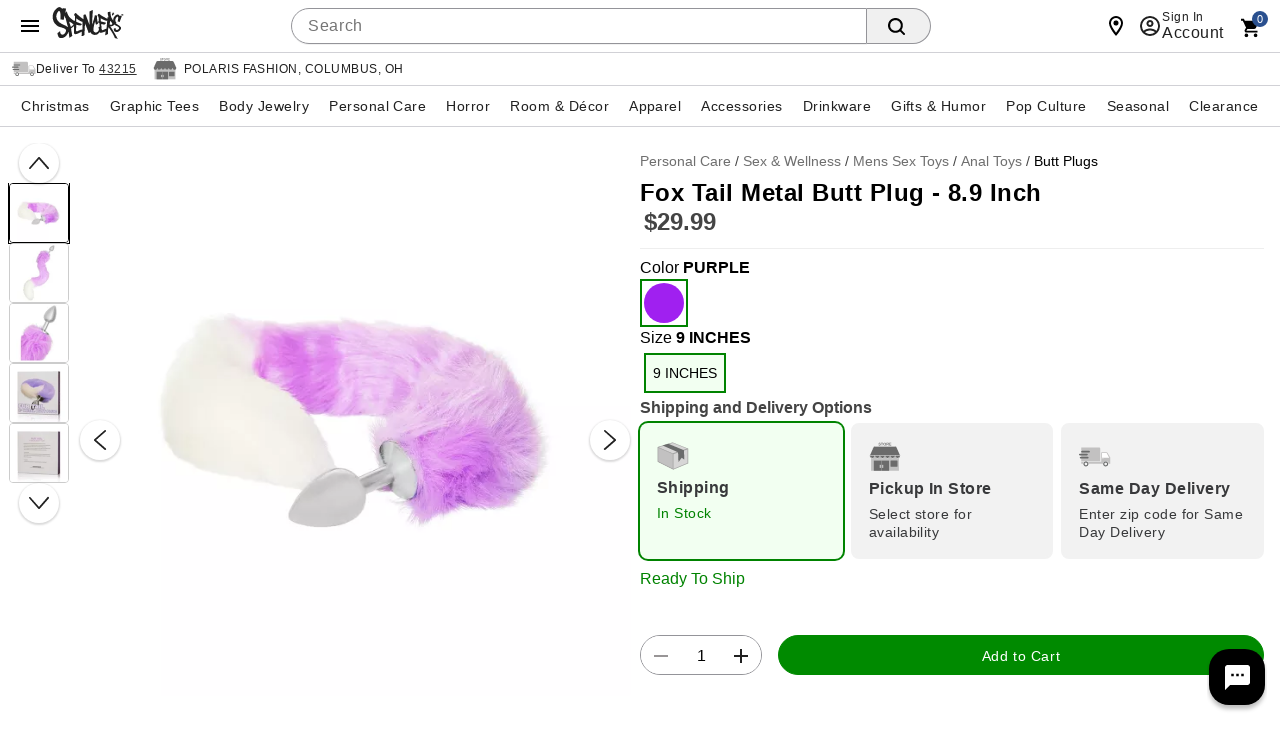

--- FILE ---
content_type: application/x-javascript; charset=utf-8
request_url: https://f.monetate.net/trk/4/s/a-746b2c74/p/spencersonline.com/220741432-1?mr=t1736777306&mi=%272.106557317.1764461525913%27&cs=!t&e=!(viewProduct,viewPage,gt)&p=!((productId:%2704158390%27))&pt=product&pc=!(%27mens+sex+toys%27,%27anal+toys%27,%27butt+plugs%27,%27personal+care%27,%27sex+%26+wellness%27)&bc=!(%27mens+sex+toys+%3E+anal+toys+%3E+butt+plugs%27)&r=%27%27&sw=1280&sh=720&sc=24&j=!f&u=%27https://www.spencersonline.com/product/fox-tail-metal-butt-plug-8-9-inch/244550.uts%27&fl=!f&hvc=!t&eoq=!t
body_size: 6485
content:
monetate.r4("220741432-1",[{"args":[1764461528.227284],"op":"sst"},{"args":[{"content":"","discriminator":"ref","ref":"732/5744658.js","type":"javascript"},1],"actionId":5745563,"op":"insertJavascript"},{"actionEvents":["op_impression"],"args":["<uikit-banner style=\"display: none;\"> <uikit-modal slot=\"modal\">\n<h3>Offers and Promotions</h3>\n\n<h4>$5 OFF YOUR ORDER OF $25 OR MORE</h4>\n\n<p>Receive $5 off your order of $25 or more. Must enter coupon code FIVEOFF at checkout to receive discount. Offer valid until 11/29/2025 at 11:59 PM PST, in stores or online. Exclusions may apply. Offer not valid on previously purchased merchandise or purchases of gift cards. Spencer&rsquo;s reserves the right to extend, modify or discontinue this offer at any time without notice. Void where prohibited.</p>\n\n<h4>Free Shipping No Minimum</h4>\n\n<p>Receive Free Standard Shipping on your Order: Must enter coupon code BFRIDAY25 at checkout to receive discount. Offer valid until 11/29/2025 at 11:59 PM PST. Offer may not be combined with other promotional or shipping offers. Offer is not applicable to all items. Purchase must exceed the minimum required spent before tax. Discount is based on the merchandise value net of discounts and before shipping and taxes. Please allow 1-2 business days for processing in our warehouse. Estimated delivery date is provided in your shopping cart during checkout. Oversized shipping charges may apply on select items. Valid on orders shipped to the continental United States only. Shipping offer excludes Canadian shipments, APO/FPO, express shipments, international orders, and orders to Alaska, Hawaii, and Puerto Rico.</p>\n\n<h4>10% Off Your Order When you Buy Online and Pick-Up In Store</h4>\n\n<p>Receive 10% off your order. Must enter coupon code PICKUP10 at checkout to receive discount. Offer valid until 12/31/2025 at 11:59 PM PST, on newly placed orders at spencersonline.com. Exclusions may apply. Offer not valid on previously purchased merchandise or purchases of gift cards. Spencer&rsquo;s reserves the right to extend, modify or discontinue this offer at any time without notice. Void where prohibited.</p>\n</uikit-modal> <message-group><message> <span>BLACK FRIDAY DEALS!! $5 OFF YOUR ORDER OF $25 OR MORE</span><br class=\"mobileonly\" />\n<message-promo>FIVEOFF</message-promo> </message> <message> <span>BLACK FRIDAY DEALS!! Free Shipping No Minimum</span><br class=\"mobileonly\" />\n<message-promo>BFRIDAY25</message-promo> </message> <message> <span>SAVE 10% - buy online and pick up in store</span><br class=\"mobileonly\" />\n<message-promo>PICKUP10</message-promo> </message> </message-group> </uikit-banner>",".content_wrap","first",null,".mobileonly {\n  display: none;\n}\n@media only screen and (max-width: 700px) {\n  .mobileonly {\n    display: inline;\n  }\n}",0,0],"actionId":5745564,"op":"selectorInsertHtmlString"},{"actionEvents":["op_impression"],"args":["<ul>\n\t<li><a class=\"menu__item\" href=\"https://www.spencersandspiritjobs.com/?IPath=TNCNTPG\" role=\"menuitem\" tabindex=\"-1\" target=\"_blank\"><svg class=\"icon\" fill=\"none\" height=\"24px\" style=\"fill: none !important\" viewbox=\"0 0 24 24\" width=\"24px\" xmlns=\"http://www.w3.org/2000/svg\"> <path d=\"M9 7H5C3.89543 7 3 7.89543 3 9V18C3 19.1046 3.89543 20 5 20H19C20.1046 20 21 19.1046 21 18V9C21 7.89543 20.1046 7 19 7H15M9 7V5C9 3.89543 9.89543 3 11 3H13C14.1046 3 15 3.89543 15 5V7M9 7H15\" stroke=\"#000000\" stroke-linecap=\"round\" stroke-linejoin=\"round\" stroke-width=\"2\"></path> </svg> Jobs</a></li>\n</ul>\n",".mobile_menu.menu","last",null,null,0,0],"actionId":5583117,"op":"selectorInsertHtmlString"},{"args":[{"content":"#spn-nation-home-body > div.rewards-progress-grid > div > div.spn-nation-rewards-details > p{display:none;}","discriminator":"content","ref":"732/5664147.css","type":"css"}],"actionId":5569505,"op":"insertCSS"},{"actionEvents":["op_impression"],"args":["<a class=\"val-prop-link\" href=\"/content.jsp?pageName=CommitmentToQuality\">Learn more</a>","#dynamic_attribute_ONE_YEAR_WARRANTY > div","last",null,".val-prop-link {font-size:  .75rem; text-decoration:underline;}",0,0],"actionId":5489952,"op":"selectorInsertHtmlString"},{"actionEvents":["op_impression"],"args":["<a class=\"val-prop-link\" href=\"/content.jsp?pageName=jewelrywarranty#warranty\">Learn more</a>","#dynamic_attribute_HAPPINESS_GUARANTEE > div","last",null,".val-prop-link {font-size:  .75rem; text-decoration:underline;}",0,0],"actionId":5490028,"op":"selectorInsertHtmlString"},{"args":[{"content":".body_wrap #upsell-drawer [data-slider-wrapper] {\n  margin: 0 .5rem;\n}\n\n.body_wrap #upsell-drawer .mt-page-section__title {\n  font-size: 1.1rem;\n  font-weight: 700;\n  margin: .5rem 0;\n}\n\n.body_wrap #upsell-drawer .mt-page-section__title span {\n  padding: 0;\n}\n\n.body_wrap #upsell-drawer [data-slider] {\n  display: grid;\n  grid-template-columns: 1fr 1fr;\n  row-gap: 1rem;\n  column-gap: .5rem;  \n}\n\n.body_wrap #upsell-drawer [data-slide] {\n  width: unset!important;  \n}\n\n.body_wrap #upsell-drawer [data-slide] .mt-merch-item {\n  padding: 0;\n  margin: 0;\n}\n\n.body_wrap #upsell-drawer [data-slide] .mt-image {\n  width: 100%;\n  height: auto;\n  aspect-ratio: 1 / 1;\n  object-fit: cover;  \n}\n\n.body_wrap #upsell-drawer [data-slide] .card__content {\n  height: unset;  \n}\n","discriminator":"content","ref":"732/5546363.css","type":"css"}],"actionId":5485274,"op":"insertCSS"},{"args":[{"content":"#accordion__content__0  a{text-decoration:underline;font-weight:bold !important}\n\n\n\n/*added after powerreviews blue itself. TEMPORARY WHILE REAL FIX IN CACHING IN OVERRIDES*/\n#productDetailTabs2 .p-w-r .pr-review-snapshot .pr-review-snapshot-simple .pr-review-snapshot-snippets .pr-snippet-read-and-write a {\n  background-color: #0b7bc1;\n  background-image: none;\n  border: none;\n  border-bottom: 2px solid #085c91;\n  border-radius: 2px;\n  -moz-box-sizing: border-box;\n  color: #fff;\n  cursor: pointer;\n  display: inline-block;\n  font-size: 14px;\n  font-weight: 400;\n  font-weight: 700;\n  line-height: 1;\n  margin-bottom: 0;\n  padding: 12px 15px;\n  text-align: center;\n  text-shadow: none;\n  text-transform: none;\n  -webkit-user-select: none;\n  -ms-user-select: none;\n  user-select: none;\n  vertical-align: middle;\n  white-space: nowrap;\n}","discriminator":"content","ref":"732/5589919.css","type":"css"}],"actionId":5421940,"op":"insertCSS"},{"args":[{"content":"nav .menubar .menubar__item{font-size:14px;padding:0 10px;} @media (min-width:768px){nav .menubar .btn.home-menuitem,nav .menubar .btn.last-menuitem{display:none!important;}}","discriminator":"content","ref":"732/5815619.css","type":"css"}],"actionId":5294328,"op":"insertCSS"},{"actionEvents":["op_click","op_impression"],"args":["#certonaRecs","replace","RecheckForElement",[{"slotIndex":0,"_affinity":401.04,"recSetId":54570,"price":10.99,"title":"Love Bites Female Sensual Enhancement Gummies - 2 Count","itemGroupId":"04162061","availability":"In Stock","recToken":"rt.2.WyJwcm9kdWN0IiwgNTU1NTcxMiwgbnVsbCwgIjA0MTYyMDYxIiwgIjA0MTYyMDYxIiwgNTQ1NzAsIDAsICIyMDI1LTExLTMwVDAwOjEyOjA4LjIyNzI4NFoiXQ","imageLink":"http://spencers.scene7.com/is/image/Spencers/04162061-a?$Detail$","_rawAffinity":401.04,"link":"http://www.spencersonline.com/product/love-bites-female-sensual-enhancement-gummies-2-count/244704.uts?Extid=sf_froogle","salePrice":10.99,"productType":"Personal Care > Naughty > Sexual Enhancements","departmentCode":"ABC","id":"04162061"},{"slotIndex":0,"_affinity":349.26,"recSetId":54570,"price":44.99,"title":"In Bloom 10-Function Rechargeable Clitoral Suction Vibrator 2.9 Inch - Hott Love","itemGroupId":"03783495","availability":"In Stock","recToken":"rt.2.WyJwcm9kdWN0IiwgNTU1NTcxMiwgbnVsbCwgIjAzNzgzNDk1IiwgIjAzNzgzNDk1IiwgNTQ1NzAsIDEsICIyMDI1LTExLTMwVDAwOjEyOjA4LjIyNzI4NFoiXQ","imageLink":"http://spencers.scene7.com/is/image/Spencers/03783495-a?$Detail$","_rawAffinity":349.26,"link":"http://www.spencersonline.com/product/in-bloom-10-function-rechargeable-clitoral-suction-vibrator-2-9-inch-hott-love/227274.uts?Extid=sf_froogle","salePrice":44.99,"productType":"Personal Care","departmentCode":"ALT","id":"03783495"},{"slotIndex":0,"_affinity":244.77,"recSetId":54570,"price":10.99,"title":"Love Bites Male Sensual Enhancement Gummies - 2 Count","itemGroupId":"04162079","availability":"In Stock","recToken":"rt.2.WyJwcm9kdWN0IiwgNTU1NTcxMiwgbnVsbCwgIjA0MTYyMDc5IiwgIjA0MTYyMDc5IiwgNTQ1NzAsIDIsICIyMDI1LTExLTMwVDAwOjEyOjA4LjIyNzI4NFoiXQ","imageLink":"http://spencers.scene7.com/is/image/Spencers/04162079-a?$Detail$","_rawAffinity":244.77,"link":"http://www.spencersonline.com/product/love-bites-male-sensual-enhancement-gummies-2-count/244708.uts?Extid=sf_froogle","salePrice":10.99,"productType":"Personal Care > Naughty > Sexual Enhancements","departmentCode":"ABC","id":"04162079"},{"slotIndex":0,"_affinity":220.06,"recSetId":54570,"price":5.99,"title":"Hott Love Antibacterial Sex Toy Cleaning Wipes - 20 Pack","itemGroupId":"04474185","availability":"In Stock","recToken":"rt.2.WyJwcm9kdWN0IiwgNTU1NTcxMiwgbnVsbCwgIjA0NDc0MTg1IiwgIjA0NDc0MTg1IiwgNTQ1NzAsIDMsICIyMDI1LTExLTMwVDAwOjEyOjA4LjIyNzI4NFoiXQ","imageLink":"http://spencers.scene7.com/is/image/Spencers/04474185-a?$Detail$","_rawAffinity":220.06,"link":"http://www.spencersonline.com/product/hott-love-antibacterial-sex-toy-cleaning-wipes-20-pack/273054.uts?Extid=sf_froogle","salePrice":5.99,"productType":"Personal Care > Hygiene & Care","departmentCode":"ABC","id":"04474185"},{"slotIndex":0,"_affinity":154.16,"recSetId":54570,"price":4.99,"title":"Antibacterial Sex Toy Cleaner 4 oz. - Hott Love Extreme","itemGroupId":"03629920","availability":"In Stock","recToken":"rt.2.WyJwcm9kdWN0IiwgNTU1NTcxMiwgbnVsbCwgIjAzNjI5OTIwIiwgIjAzNjI5OTIwIiwgNTQ1NzAsIDQsICIyMDI1LTExLTMwVDAwOjEyOjA4LjIyNzI4NFoiXQ","imageLink":"http://spencers.scene7.com/is/image/Spencers/03629920-a?$Detail$","_rawAffinity":154.16,"link":"http://www.spencersonline.com/product/antibacterial-sex-toy-cleaner-4-oz-hott-love-extreme/214592.uts?Extid=sf_froogle","salePrice":4.99,"productType":"Personal Care > Hygiene & Care","departmentCode":"ABC","id":"03629920"},{"slotIndex":0,"_affinity":144.74,"recSetId":54570,"price":13.99,"title":"Liquid Lust Water-Based Glide 4 oz. - Hott Love","itemGroupId":"03783065","availability":"In Stock","recToken":"rt.2.WyJwcm9kdWN0IiwgNTU1NTcxMiwgbnVsbCwgIjAzNzgzMDY1IiwgIjAzNzgzMDY1IiwgNTQ1NzAsIDUsICIyMDI1LTExLTMwVDAwOjEyOjA4LjIyNzI4NFoiXQ","imageLink":"http://spencers.scene7.com/is/image/Spencers/03783065-a?$Detail$","_rawAffinity":144.74,"link":"http://www.spencersonline.com/product/liquid-lust-water-based-glide-4-oz-hott-love/253526.uts?Extid=sf_froogle","salePrice":13.99,"productType":"Personal Care > Naughty > Lubes & Lotions","departmentCode":"ABC","id":"03783065"}],5,"horizontal","<h2 class=\"mt-page-title\"><span>More Cool Stuff</span></h2>\n<button data-prev-button tabindex=\"0\" role=\"button\" aria-label=\"Previous slide\" aria-disabled=\"false\"><svg class=\"mt-svg\" xmlns=\"http://www.w3.org/2000/svg\" xmlns:xlink=\"http://www.w3.org/1999/xlink\" width=\"24px\" height=\"29px\" viewbox=\"0 0 32 32\"><g id=\"Image-Viewer-prev\" stroke=\"none\" stroke-width=\"1\" fill=\"none\" fill-rule=\"evenodd\"><g id=\"Image-Viewer-952px-prev\" transform=\"translate(-39.000000, -493.000000)\" stroke-width=\"1.42\"><g id=\"arrow_left\" transform=\"translate(48.000000, 509.000000) scale(-1, 1) translate(-48.000000, -509.000000) translate(40.000000, 494.000000)\"><polyline id=\"Path-3-prev\" stroke=\"#FFFFFF\" opacity=\"0.699999988\" transform=\"translate(7.000000, 15.000000) rotate(-90.000000) translate(-7.000000, -15.000000) \" points=\"-7 8 7 22 21 8\"></polyline><polyline id=\"Path-3a-prev\" stroke=\"#303B41\" stroke-linejoin=\"round\" transform=\"translate(8.500000, 15.000000) rotate(-90.000000) translate(-8.500000, -15.000000) \" points=\"-6.5 7.5 8.5 22.5 23.5 7.5\"></polyline></g></g></g></svg></button>\n{{SLIDER}}\n{{PAGINATION}}\n<button data-next-button tabindex=\"0\" role=\"button\" aria-label=\"Next slide\" aria-disabled=\"false\"><svg class=\"mt-svg\" xmlns=\"http://www.w3.org/2000/svg\" xmlns:xlink=\"http://www.w3.org/1999/xlink\" width=\"24px\" height=\"29px\" viewbox=\"0 0 32 32\"><g id=\"Image-Viewer-next\" stroke=\"none\" stroke-width=\"1\" fill=\"none\" fill-rule=\"evenodd\"><g id=\"Image-Viewer-952px-right\" transform=\"translate(-505.000000, -493.000000)\" stroke-width=\"1.42\"><g id=\"arrow_right\" transform=\"translate(506.000000, 494.000000)\"><polyline id=\"Path-3-next\" stroke=\"#FFFFFF\" opacity=\"0.699999988\" transform=\"translate(7.000000, 15.000000) rotate(-90.000000) translate(-7.000000, -15.000000) \" points=\"-7 8 7 22 21 8\"></polyline><polyline id=\"Path-3a-next\" stroke=\"#303B41\" stroke-linejoin=\"round\" transform=\"translate(8.500000, 15.000000) rotate(-90.000000) translate(-8.500000, -15.000000) \" points=\"-6.5 7.5 8.5 22.5 23.5 7.5\"></polyline></g></g></g></svg></button>","<div class=\"card product-card\" data-pid=\"{{id}}\" data-variantid=\"{{variantID}}\" data-color=\"{{color}}\" data-size=\"{{size}}\" data-productType=\"{{productType}}\">\n    <a class=\"mt-link\" href=\"{{link}}\">\n        <img class=\"mt-image\" src=\"{{imageLink}}\" alt=\"{{id}} - {{title}}\">\n        <div class=\"card__content\">\n            <div class=\"product-card__name\">{{title}}</div>\n            <div class=\"product-card__price\">\n          <span class=\"mt-price\">{{price|priceFormat: $1,000.00}}</span>\n        <span class=\"mt-sale-price\">{{salePrice|priceFormat: $1,000.00}}</span>\n          </div>\n        \n    </a>\n    </div>",{"content":"","discriminator":"ref","ref":"732/4714804.css","type":"css"},{"pagination":"none","gridSize":1,"pauseOnHover":false,"infiniteSlide":false,"breakpoints":{"800":{"visible":2},"Infinity":{"visible":5},"500":{"peekRight":0.5,"visible":2}},"slideIncrement":1,"autoRotateDuration":0,"stopOnInteraction":false,"transitionAnimation":"push","transitionDuration":250}],"actionId":5555712,"op":"iRecSliderMinicart"},{"args":[{"content":".p-w-r .pr-accordion .pr-accordion-btn {\n  display: none;\n}","discriminator":"content","ref":"732/3610605.css","type":"css"}],"actionId":4011977,"op":"insertCSS"},{"args":[{"content":"#pr-image-display {display:none;}","discriminator":"content","ref":"732/2572809.css","type":"css"}],"actionId":3218054,"op":"insertCSS"},{"args":[{"content":"#pr-image-display,\n.pr-rd-images.pr-rd-content-block {\n  display: none;\n}","discriminator":"content","ref":"732/2572840.css","type":"css"}],"actionId":3218053,"op":"insertCSS"},{"args":[{"content":"","discriminator":"ref","ref":"732/5351687.js","type":"javascript"},1],"actionId":4917531,"op":"insertJavascript"},{"args":[{"content":"@media(max-width:560px){\n  #headerSearch .combobox__action{\n    position:absolute;\n    right: 0px;\n    z-index:1;\n    background-color:transparent!important;\n    background-position: center!important;\n    background-size: 14px!important;\n    width:36px;\n    border:none!important;\n  }\n  .combobox.combobox--rounded .combobox__native-control {\n    border: none !important;\n    padding: 0 16px !important;\n    font-size: 14px !important;\n    background-color:#f5f5f5 !important;\n    border-radius:18px!important;\n  }\n   body.mobile .combobox.combobox--rounded{\n    width:100%;\n  }\n  .combobox form#headerSearch {\n    width:auto;\n    overflow:hidden;\n    border-radius:18px;\n    grid-template-columns: 1fr 0;\n    border:1px solid #949499 !important\n  }\n  .global-header__container .flex-center{\n    margin: 0 8px;\n  }\n  .group.group--align-end{\n    gap:2px;\n  }\n}","discriminator":"content","ref":"732/5232393.css","type":"css"}],"actionId":5186477,"op":"insertCSS"},{"args":[{"content":".size-swatch-btn:checked + .size-swatch-btn-label {background-color:#f2fff1}\n.size-swatch-btn.disabled + .size-swatch-btn-label {background-color: #eeeeef!important;}","discriminator":"content","ref":"732/5862905.css","type":"css"}],"actionId":5713200,"op":"insertCSS"},{"eventId":36276,"args":["#productForm > div.description-container.js_productScope.js_variantInputsScope.columns.pdp2of2.initialized > p.product-description-link"],"op":"trackClick"},{"eventId":36277,"args":["#productForm > div.description-container.js_productScope.js_variantInputsScope.columns.pdp2of2.initialized > div.display-mobile.share-container > div.share.share-item.hideIfKiosk > div.addthis_toolbox.addthis_default_style > a.addthis_button"],"op":"trackClick"},{"eventId":36278,"args":["#productForm > div.description-container.js_productScope.js_variantInputsScope.columns.pdp2of2.initialized > div.display-mobile.share-container > div.email-a-friend.share-item > a.iframe.openAjaxLayer"],"op":"trackClick"},{"eventId":65410,"args":["#checkoutAsGuest"],"op":"trackClick"},{"eventId":65411,"args":["#jsAjaxSignIn"],"op":"trackClick"},{"eventId":66498,"args":["#checkoutAsGuest"],"op":"trackClick"},{"eventId":66499,"args":["#jsAjaxSignIn"],"op":"trackClick"},{"eventId":81574,"args":["pill-nav--scroll_occurred"],"op":"trackApi"},{"eventId":90909,"args":["#containerMain > div.responsiveWrap > div.content_wrap.container > div.displayTable > div.clearfix.relative > div.body_wrap.template-lnav-right > div.twelve.columns > div.twelve.columns > div.catalog-thumbnail > div.thumbnail-wrapper > div.three.columns.actual:eq(0) > div.product > div.productImage > button.quicklook-button.js_QuickLookBtn.cboxElement"],"op":"trackClick"},{"eventId":94012,"args":["#monetate_selectorHTML_7d73aba0_0 > div > div.shop-the-scene > button"],"op":"trackClick"},{"eventId":94075,"args":[".shop-the-scene .STS__tag .btn"],"op":"trackClick"},{"eventId":94079,"args":[".shop-the-scene .btn--checkout"],"op":"trackClick"},{"eventId":97480,"args":[".styles-carousel__item"],"op":"trackClick"},{"eventId":99584,"args":["#hdrParentCat-5054 > a"],"op":"trackClick"},{"eventId":108785,"args":["#pickupPanel > div.panel-header > label.radio"],"op":"trackClick"},{"eventId":109269,"args":[".btn-upsell"],"op":"trackClick"},{"eventId":109271,"args":[".btn .btn-upsell"],"op":"trackClick"},{"eventId":109281,"args":["#Home-Area1 > div > section > div.video-container > div > div > button"],"op":"trackClick"},{"eventId":112837,"args":["#tgrid > div > div.carousel"],"op":"trackClick"},{"eventId":112896,"args":[".quicklook-button"],"op":"trackClick"},{"eventId":112897,"args":[".quickView__addToCart"],"op":"trackClick"},{"eventId":112961,"args":[".drawer__addToCart"],"op":"trackClick"},{"eventId":113118,"args":[".drawer__addToCart"],"op":"trackClick"},{"eventId":118511,"args":["#goto_sizeChart"],"op":"trackClick"},{"eventId":118512,"args":[".table--show-availability tbody tr.align-center"],"op":"trackClick"},{"eventId":118513,"args":["#spn-accordion-btn3"],"op":"trackClick"},{"eventId":126264,"args":[".carousel-recs__container a"],"op":"trackClick"},{"eventId":126265,"args":[".account-page-link"],"op":"trackClick"},{"eventId":126710,"args":["#storeNameId"],"op":"trackClick"},{"eventId":126811,"args":[".shop-all__secondary-txt"],"op":"trackClick"},{"eventId":126814,"args":["#shopMyStoreLink"],"op":"trackClick"},{"eventId":128018,"args":["#sort-toolbar-id"],"op":"trackClick"},{"eventId":128019,"args":["#color-toolbar-id"],"op":"trackClick"},{"eventId":128020,"args":["#size-toolbar-id"],"op":"trackClick"},{"eventId":128021,"args":["#filter-toolbar-id"],"op":"trackClick"},{"eventId":132374,"args":[".store-modal a.directions-link"],"op":"trackClick"},{"eventId":133721,"args":["#completeTheLook-modal > div.modal-portal > div.modal-body.modal-body--scale > div.bottombar.upsell-actions.flex-row > a.btn.btn-success.btn-checkout.col-6"],"op":"trackClick"},{"eventId":133886,"args":["div.editLinks > a.openAjaxLayer"],"op":"trackClick"},{"eventId":134857,"args":["#loyalty-banner > div.loyalty-banner__text > p > a"],"op":"trackClick"},{"eventId":135044,"args":["#btn-checkout"],"op":"trackClick"},{"eventId":137517,"args":["#shop-store-link"],"op":"trackClick"},{"eventId":137948,"args":["#GraphicTeesArea1 > div > div > a"],"op":"trackClick"},{"eventId":138032,"args":["#hybrid-page-categories"],"op":"trackClick"},{"eventId":138699,"args":["#promoCodeEntry > span > input.buttonWithInputField"],"op":"trackExit"},{"eventId":138700,"args":["#promoCodeSubmit"],"op":"trackClick"},{"eventId":140187,"args":["#promotionCode > a"],"op":"trackClick"},{"eventId":141099,"args":["#subscribeForm"],"op":"trackForm"},{"eventId":143044,"args":[".fbt__add"],"op":"trackClick"},{"eventId":145729,"args":[".personalized-toys-aspot"],"op":"trackClick"},{"eventId":145973,"args":[".hybrid-expand"],"op":"trackClick"},{"eventId":145974,"args":["#thumbContentContainer .category-page.page .card-group .card.category-card--inline"],"op":"trackClick"},{"eventId":145975,"args":["#productsLoadAjax section.grid--products .card.product-card a"],"op":"trackClick"},{"eventId":146073,"args":[".promo-rewards-link"],"op":"trackClick"},{"eventId":151319,"args":["#aspot--recs > div > div > a"],"op":"trackClick"},{"eventId":151582,"args":[".personalized-carousel"],"op":"trackClick"},{"eventId":152146,"args":[".hpcart__checkou"],"op":"trackClick"},{"eventId":152615,"args":[".mt-link"],"op":"trackClick"},{"eventId":153736,"args":["#open-Tombstones"],"op":"trackClick"},{"eventId":153737,"args":["#open-SpiderDecor"],"op":"trackClick"},{"eventId":153738,"args":["#open-Lighting"],"op":"trackClick"},{"eventId":153739,"args":["#open-FogMachines"],"op":"trackClick"},{"eventId":154430,"args":["#open-HorrorTees"],"op":"trackClick"},{"eventId":154431,"args":["#open-MusicTees"],"op":"trackClick"},{"eventId":154432,"args":["#open-MovieTees- fading-banner-btn-click"],"op":"trackClick"},{"eventId":154433,"args":["#open-FunnyTees-fading-banner-btn-click"],"op":"trackClick"},{"eventId":154666,"args":["#aspot--test","equal",""],"op":"trackElement"},{"eventId":154933,"args":["#sort-filter-btn-id"],"op":"trackClick"},{"eventId":154934,"args":[".filters-button-group__push-buttons .toggle-push-buttons"],"op":"trackClick"}]);

--- FILE ---
content_type: application/x-javascript;charset=utf-8
request_url: https://sb.monetate.net/img/1/p/732/5351687.js/monetate.c.cr.js
body_size: 1468
content:
monetate.c.cr({"data": "(function bopisProduct() {\n  // Reduced to only track changes to bopis store. Other tracking is moved to adobe\n  let decode = window.decodeURIComponent;\n\n  const pages = { product: \"pdp\", basket: \"cart\" };\n  const pageType = document.body.id.toLowerCase();\n  const $container = document.querySelector(\"#product--form\");\n  const $search = document.querySelector(\"#search\");\n  const name = digitalData.product[0].productInfo.productID;\n\n  \n  function getStoreAvailability(stores) {\n    const availableStores = stores.filter((store) => store.availability === \"available\");\n    if (availableStores.length === 0) return \"no stores\";\n    if (availableStores.length === stores.length) return \"all stores\";\n    return \"some stores\";\n  }\n\n  function isString(str) {\n    return Object.prototype.toString.call(str) === \"[object String]\";\n  }\n\n  function isPlainObject(obj) {\n    return Object.prototype.toString.call(obj) === \"[object Object]\";\n  }\n\n  function trackAnalytics(config) {\n    if (!isPlainObject(config)) throw new TypeError(\"Expected a object\");\n    const { name, props, evars, event, products } = config;\n\n    if (name === undefined) throw new Error(\"name is a required parameter\");\n    if (!isString(name)) throw new Error('name must be a \"[String]\"');\n\n    function getTrackVars() {\n      const trackEvent = isString(event) && event.length ? \"events\" : \"\";\n      const trackProducts = products && products.length ? \"products\" : \"\";\n      const propsToTrack =\n        props && props.length\n          ? props.map((prop) => `prop${prop[0]}`).join()\n          : \"\";\n      const evarsToTrack =\n        evars && evars.length\n          ? evars.map((evar) => `eVar${evar[0]}`).join()\n          : \"\";\n      // filter empty strings and return comma separated list of what should be tracked\n      return [trackEvent, trackProducts, propsToTrack, evarsToTrack]\n        .filter(Boolean)\n        .join();\n    }\n    // clear vars\n    s.clearVars();\n    s.pageName = name;\n    s.linkName = name;\n\n    if (event) {\n      s.events = event;\n      s.linkTrackEvents = event;\n    }\n\n    if (products && products.length) {\n      s.products = \";\" + products.join();\n    }\n\n    if (props && props.length) {\n      for (let i = 0; i < props.length; i++) {\n        const [key, val] = props[i];\n        s[\"prop\" + key] = val;\n      }\n    }\n\n    if (evars && evars.length) {\n      for (let i = 0; i < evars.length; i++) {\n        const [key, val] = evars[i];\n        s[\"eVar\" + key] = val;\n      }\n    }\n\n    s.linkTrackVars = getTrackVars();\n    s.tl(true, \"c\", name);\n\n    // clear vars\n    s.clearVars();\n  }\n\n  document.addEventListener(\"change-store-open\", () => {\n    trackAnalytics({ \n      name: \"Cart: Selected Change Store\", \n      event: \"event49\", \n      evars: [\n        [62,\"change store\"],\n        [64,name],\n        [69,\"pdp button\"],\n        [77,pages[pageType]]\n      ],\n      products: [decode(name)]\n    });\n    trackAnalytics({\n      name: \"Cart: Change store panel open\", \n      event: \"event22\", \n      evars: [[77,pages[pageType]]],\n      products: [decode(name)]\n    });\n  });\n\n  document.addEventListener(\"change-store-closed\", () => {\n    trackAnalytics({\n      name: \"Close store selection modal without selecting store\", \n      event: \"event52\",\n      products: [decode(name)]\n    });\n  });\n\n  document.addEventListener(\"store-selected\", () => {\n    const selectedStore = $container.querySelector(\"#storeNameId\").textContent.trim();\n    trackAnalytics({ \n      name: \"Cart: Store Selected\", \n      event: \"event33\", \n      evars: [[77,pages[pageType]]], \n      props: [[75,selectedStore]], \n      products: [decode(name)]\n    });\n  });\n\n  document.addEventListener(\"change-your-store-open\", () => {\n    trackAnalytics({ \n      name: \"Cart: Selected Change Store\",\n      event: \"event49\",\n      evars: [\n        [62,\"change store\"],\n        [64,name],\n        [69,\"top button\"],\n        [77,pages[pageType]]\n      ],\n      products: [decode(name)]\n    });\n    trackAnalytics({\n      name: \"Cart: Change store panel open\", \n      event: \"event22\",\n      evars: [[77,pages[pageType]]],\n      products: [decode(name)]\n    });\n  });\n\n  document.addEventListener(\"change-your-store-closed\", () => {\n    trackAnalytics({\n      name: \"Close store selection modal without selecting store\", \n      event: \"event52\",\n      products: [decode(name)]\n    });\n  });\n\n  document.addEventListener(\"your-store-selected\", () => {\n    trackAnalytics({ \n      name: \"Cart: Store Selected\",\n      event: \"event33\",\n      evars: [[77,pages[pageType]]],\n      props: [[75,selectedStore]],\n      products: [decode(name)]\n    });\n  });\n\n  document.addEventListener(\"store-search-results\", (event) => {\n    const failedSearch = event.detail.stores.length;\n    trackAnalytics({\n      name: \"Cart: Keyword Search\",\n      event: failedSearch ? \"event23\" : \"event24\",\n      evars: [\n        [61,$search.value.trim()],\n        [77,pages[pageType]],\n        [78,getStoreAvailability(event.detail.stores)]\n      ],\n      products: [decode(name)]\n    });\n  });\n\n})();", "ref": "732/5351687.js"});

--- FILE ---
content_type: application/x-javascript
request_url: https://assets.adobedtm.com/782fd0293ca5/49cb3ac00441/f31d39dbf718/RC2cfe2220de684fa3a8b9de86a4da9780-source.min.js
body_size: 957
content:
// For license information, see `https://assets.adobedtm.com/782fd0293ca5/49cb3ac00441/f31d39dbf718/RC2cfe2220de684fa3a8b9de86a4da9780-source.js`.
_satellite.__registerScript('https://assets.adobedtm.com/782fd0293ca5/49cb3ac00441/f31d39dbf718/RC2cfe2220de684fa3a8b9de86a4da9780-source.min.js', "!async function(){function e(e,t={}){const{async:a=!0,defer:o=!1,onLoad:n,onError:c}=t;return new Promise(((t,r)=>{if(\"string\"!=typeof e||\"\"===e.trim()){const e=new Error(\"Script source must be a non-empty string\");return c?.(e),r(e)}if(document.querySelector(`script[src=\"${e}\"]`))return n?.(),t();const g=document.createElement(\"script\");g.src=e,o&&a&&console.warn(\"Cannot use both defer and async. Setting defer to false - async takes precedence.\"),a?g.async=!0:o&&(g.defer=!0),g.onload=()=>(n?.(),t()),g.onerror=()=>{const t=new Error(`Failed to load: ${e}`);return c?.(t),r(t)},document.head.appendChild(g)}))}function t(){return window.dataStore?.pageData?.category??document.querySelector('[aria-current=\"page\"]').textContent}function a(e){switch(e){case\"product\":return[window?.dataStore?.pageData?.masterSKU];case\"basket\":case\"onepagecheckout\":return window.dataStore.cart.products.map((({masterSKU:e})=>e))}}function o(e){return Math.round(100*parseFloat(e))/100}function n(){const e=document.body.id.toLowerCase();switch(window.dataLayer??=[],window.gtag=function(){dataLayer.push(arguments)},gtag(\"js\",new Date),gtag(\"config\",\"DC-9545213\"),gtag(\"config\",\"AW-931413258\",{allow_enhanced_conversions:!0}),e){case\"home\":gtag(\"event\",\"page_view\",{send_to:\"AW-988297292\",ecomm_pagetype:\"home\"}),gtag(\"event\",\"page_view\",{send_to:\"AW-1067821057\",ecomm_pagetype:\"home\"});break;case\"section\":case\"category\":case\"thumbnail\":case\"reflektion\":{const e=t();gtag(\"event\",\"page_view\",{send_to:\"AW-988297292\",ecomm_pagetype:\"category\",ecomm_category:e}),gtag(\"event\",\"page_view\",{send_to:\"AW-1067821057\",ecomm_pagetype:\"category\",ecomm_category:e});break}case\"search\":gtag(\"event\",\"page_view\",{send_to:\"AW-988297292\",ecomm_pagetype:\"searchresults\"}),gtag(\"event\",\"page_view\",{send_to:\"AW-1067821057\",ecomm_pagetype:\"searchresults\"});break;case\"product\":{const o=a(e),n=window?.dataStore?.pageData?.pricing[0]?.sale??0,c=t();gtag(\"event\",\"page_view\",{send_to:\"AW-988297292\",ecomm_pagetype:\"product\",ecomm_prodid:o,ecomm_totalvalue:n,ecomm_category:c}),gtag(\"event\",\"page_view\",{send_to:\"AW-1067821057\",ecomm_pagetype:\"product\",ecomm_prodid:o,ecomm_totalvalue:n,ecomm_category:c});break}case\"basket\":case\"onepagecheckout\":{const t=a(e),n=o(window?.dataStore?.cart?.Subtotal??0);gtag(\"event\",\"page_view\",{send_to:\"AW-988297292\",ecomm_pagetype:\"cart\",ecomm_prodid:t,ecomm_totalvalue:n}),gtag(\"event\",\"page_view\",{send_to:\"AW-1067821057\",ecomm_pagetype:\"cart\",ecomm_prodid:t,ecomm_totalvalue:n});break}}document.dispatchEvent(new CustomEvent(\"gtagReady\"))}await e(\"//www.googletagmanager.com/gtag/js?id=AW-988297292\",{onLoad:n})}();");

--- FILE ---
content_type: application/javascript
request_url: https://www.spencersonline.com/WQDnqW/FZDsmr/_/YIM/0ZDz6Y2q/mu1k4DbQVrXXNp3k/HTwfBwVCYw/cDIi/QmZeBAcB
body_size: 176481
content:
(function(){if(typeof Array.prototype.entries!=='function'){Object.defineProperty(Array.prototype,'entries',{value:function(){var index=0;const array=this;return {next:function(){if(index<array.length){return {value:[index,array[index++]],done:false};}else{return {done:true};}},[Symbol.iterator]:function(){return this;}};},writable:true,configurable:true});}}());(function(){AN();p9b();fBb();var Vt=function(){return bB.apply(this,[HK,arguments]);};var S8=function(){return ["\x6c\x65\x6e\x67\x74\x68","\x41\x72\x72\x61\x79","\x63\x6f\x6e\x73\x74\x72\x75\x63\x74\x6f\x72","\x6e\x75\x6d\x62\x65\x72"];};var vg=function(){g1=["",">\f\\\n*Y/\fH -CV*&f","M\x07O","(K#T\x00^8T","^M.9KSYLIl9V.;","D\nK\"\v","TDCi","\x3fEX*Q/","\"8F","C,\x3fL","c/hFR%1U>\n~N\v,D/DC(\'","K;h<e\x3f^2Z{6-&)Q!%pZ!Zn&A$bq~$","=7W\r\vX%GR5\nx)","/MO","\rQI\x07\x07","V7","K","T(;I/","","4S\'2Z$\x07R\bH","oO>TR)F:\v","\x406",":/I\x07Hc\x00Y8","1:N*v","B4Z","\n\x4050","A","]+DV 0","\fE","O","K","2\x3f]\x07)a%-Y)RC","eM/zZP","\x3f","AL%_C\"\':\nL\x07A","snF:1\\FLL","X\t","A(\fqE","\nI","\bW\rE","6\rX,R#UR5","N!","4W2^OFV:PD$\'N\x07","y_EBa","(\bS","TE1<D$4\nT\x07r\rU8CV3<H",":6Z","\nY ","UXZ\":R\x00AK\vE","=","1rs`<:3s/&o88n#da\r~.9[\x07G\x00\x00V \\Y(%V\x00/\rIYY\rBqbMXtE","u","Z","v\fA\x00X3$PE&6S\nM\r","u8]","O62,fH\x3fU;TE","Ev^3I3*\"vc7V","U","","\n","#AR)",":)w#","$XS#0I","\nU(aX4!c\x07:","|\x00\x00","2B\x0004K\x07T","*-M","\bM\r\fU\v","\fH >^C(!^","CX*<T","+TC9B5\fL n\tY","2\vK$N\vU\"B","E\vc\x07\rY","1\x00O\vK:T9F\x07","8","TV\v","\fH)Ct( I\x00","v7%K#:zO","k<SD","\fA\b","ZC\rDU*^","P)UQ8XX)","U\t/I gR5&N","0k/$e\fQ\"E","-A","AB5","*PZ.9^","V2!H7","aPPN0T\x074","C>^\ry\fP","\t",")PA\nY","\vh7WM","~I","OY\t(^\x40)","N\tl>\\","W\x07G\x00",",\fZ9]CgU(MB EY","K\r=P\fN3-BR","c/ PD3F\x00);P\fI","+LO\r","U.L%E\f\x00];)Hd>&S\\\x07S","T\x07/U\b)U","AV 0A.\v","JA\x00Ig-E^10\x07\x3fbB","LRZ","S(4s4\fK\rv\t","T\x07\x07(","e","40K2\rR","JY",">^X3","\b^E","00E/VBU5R_&;\x40","\vVP","T\x07_)B","76K.UE.#B5.\\\rB","Q2;D\x004JEIO/^Y30I\x00$2[\r\b4A`Yek<}{S KBKW\x0042R8XA\"uD>$b94NH4`\r","lU",")EV.9","5:S\x072Q0\tT\r","H\x074\r\\\nT\tH","VD0&t5S0\rC\r\x00J(","u23A","(XQ\r\x00\tIJ XSg0I{^EHZP8HG\"uw6LO\'])","\rY-D[3F>","T=","<]","\nP\x3f\nV\rR7\fJ DV30","3=U","j\t]P\rAG+0ST#7\rXON","\x3fRE.%S","M\rS\r","\v","y(!N8K\v\x07N","\vR\r\bHS]\"6S!!","E","UR1N\f7*^O","R\n","L\f","\x07>Vc\x00\bN3#DY3","zEH9x6lg^\"\"B","\x3fTC"];};var TV=function(Vw,nY){return Vw-nY;};var gJ=function(){var Yw;if(typeof sQ["window"]["XMLHttpRequest"]!=='undefined'){Yw=new (sQ["window"]["XMLHttpRequest"])();}else if(typeof sQ["window"]["XDomainRequest"]!=='undefined'){Yw=new (sQ["window"]["XDomainRequest"])();Yw["onload"]=function(){this["readyState"]=4;if(this["onreadystatechange"] instanceof sQ["Function"])this["onreadystatechange"]();};}else{Yw=new (sQ["window"]["ActiveXObject"])('Microsoft.XMLHTTP');}if(typeof Yw["withCredentials"]!=='undefined'){Yw["withCredentials"]=true;}return Yw;};function p9b(){HN=[+ ! +[]]+[+[]]-[],QP=! +[]+! +[],Vr=+ ! +[]+! +[]+! +[],I=! +[]+! +[]+! +[]+! +[],U=+ ! +[]+! +[]+! +[]+! +[]+! +[]+! +[],Ch=[+ ! +[]]+[+[]]-+ ! +[],Yk=+ ! +[]+! +[]+! +[]+! +[]+! +[]+! +[]+! +[],QK=+[],JI=+ ! +[],Kk=+ ! +[]+! +[]+! +[]+! +[]+! +[],j5=[+ ! +[]]+[+[]]-+ ! +[]-+ ! +[];}var gG=function(){return sQ["Math"]["floor"](sQ["Math"]["random"]()*100000+10000);};var l1=function(EJ,Y2){return EJ+Y2;};var E8=function(pm){return +pm;};var H4=function(S2,Ql){return S2>>Ql;};var zE=function(Nw,lJ){return Nw/lJ;};var rT=function(){return Qm.apply(this,[fp,arguments]);};var XY=function(Fg,xV){return Fg<=xV;};var I8=function(){return ["\x61\x70\x70\x6c\x79","\x66\x72\x6f\x6d\x43\x68\x61\x72\x43\x6f\x64\x65","\x53\x74\x72\x69\x6e\x67","\x63\x68\x61\x72\x43\x6f\x64\x65\x41\x74"];};var Z5;var wt=function(nM,HG){return nM!==HG;};var K1=function(jg){var h8=0;for(var g8=0;g8<jg["length"];g8++){h8=h8+jg["charCodeAt"](g8);}return h8;};var mE=function(hm,WE){return hm^WE;};var QY=function(bw,tV){return bw===tV;};var b1=function(){bE=(Z5.sjs_se_global_subkey?Z5.sjs_se_global_subkey.push(Qg):Z5.sjs_se_global_subkey=[Qg])&&Z5.sjs_se_global_subkey;};var Xj=function(){F4=["\x6c\x65\x6e\x67\x74\x68","\x41\x72\x72\x61\x79","\x63\x6f\x6e\x73\x74\x72\x75\x63\x74\x6f\x72","\x6e\x75\x6d\x62\x65\x72"];};var WV=function(dY,wJ){return dY&wJ;};var OE=function(gl){var z8=gl[0]-gl[1];var Tl=gl[2]-gl[3];var zg=gl[4]-gl[5];var Uk=sQ["Math"]["sqrt"](z8*z8+Tl*Tl+zg*zg);return sQ["Math"]["floor"](Uk);};var jt=function(){return sQ["window"]["navigator"]["userAgent"]["replace"](/\\|"/g,'');};var rt=function(UB,sM){return UB in sM;};var G1=function(M1,Xm){return M1[x2[jE]](Xm);};var zj=function(){return Qm.apply(this,[I,arguments]);};var U4=function CY(GV,kV){'use strict';var qj=CY;switch(GV){case vK:{var T1=kV[QK];return typeof T1;}break;case hI:{var m2=kV[QK];return typeof m2;}break;case Tx:{return this;}break;case F5:{var cG=kV[QK];bE.push(hT);var XJ;return XJ=cG&&ZJ(Aj()[DE(OM)](hB,Gw),typeof sQ[Aj()[DE(fm)](Rj,Mb)])&&QY(cG[p1()[nB(vV)](Zj,A8,R1,A8)],sQ[Aj()[DE(fm)](Rj,Mb)])&&wt(cG,sQ[Aj()[DE(fm)](Rj,Mb)][Aj()[DE(pw)](LE,bY)])?Aj()[DE(O2)](Xl,FY):typeof cG,bE.pop(),XJ;}break;case KN:{bE.push(w2);this[QY(typeof MY()[LG(YV)],l1([],[][[]]))?MY()[LG(W8)](dj,Jl(Jl([])),WM,Tg):MY()[LG(Sg)](f8,Jl(Jl([])),AV,pw)]=Jl(vV);var pJ=this[MY()[LG(Bt)].call(null,sI,OT,jE,cB)][vV][MY()[LG(L4)](Qh,qE,nl,Xt)];if(QY(AB()[O4(sJ)](sV,EZ),pJ[wt(typeof NE()[GJ(Om)],l1([],[][[]]))?NE()[GJ(GG)](RB,Vj,Rj,gT,C8,wg):NE()[GJ(jE)].call(null,Cg,jV,sJ,jB,pG,Bw)]))throw pJ[WJ()[kg(fj)](jE,E1,b4,Mj,vG)];var EY;return EY=this[QY(typeof AB()[O4(fm)],'undefined')?AB()[O4(Rj)](pV,X8):AB()[O4(bV)](Xw,nK)],bE.pop(),EY;}break;case V:{return this;}break;case l5:{var Gl=kV[QK];var AE=kV[JI];var XV=kV[QP];bE.push(gV);Gl[AE]=XV[ht()[mY(fm)](Jl(vV),Pt,IE,Jl(Jl([])))];bE.pop();}break;case Sh:{var jG=kV[QK];bE.push(qY);var kJ;return kJ=jG&&ZJ(Aj()[DE(OM)](hB,FK),typeof sQ[wt(typeof Aj()[DE(wg)],l1('',[][[]]))?Aj()[DE(fm)].call(null,Rj,FP):Aj()[DE(Om)](Jj,DB)])&&QY(jG[p1()[nB(vV)].apply(null,[K8,OM,lG,A8])],sQ[Aj()[DE(fm)](Rj,FP)])&&wt(jG,sQ[Aj()[DE(fm)](Rj,FP)][Aj()[DE(pw)].call(null,LE,Oq)])?Aj()[DE(O2)].apply(null,[Xl,dO]):typeof jG,bE.pop(),kJ;}break;case K9:{var D1=kV[QK];var cV;bE.push(CM);return cV=zY(Tk,[MY()[LG(jm)].call(null,jq,YT,Jl(Jl([])),q1),D1]),bE.pop(),cV;}break;case Ac:{var Gg=kV[QK];var xG;bE.push(Z2);return xG=zY(Tk,[MY()[LG(jm)].call(null,Wb,wl,C8,q1),Gg]),bE.pop(),xG;}break;case bP:{return this;}break;case GO:{var J4=kV[QK];return typeof J4;}break;case Gx:{var HT=kV[QK];bE.push(CT);var bj;return bj=HT&&ZJ(Aj()[DE(OM)].call(null,hB,Lp),typeof sQ[Aj()[DE(fm)].apply(null,[Rj,ZZ])])&&QY(HT[p1()[nB(vV)](M2,Jl([]),Jl(Jl({})),A8)],sQ[Aj()[DE(fm)](Rj,ZZ)])&&wt(HT,sQ[Aj()[DE(fm)].apply(null,[Rj,ZZ])][Aj()[DE(pw)](LE,CG)])?Aj()[DE(O2)](Xl,U1):typeof HT,bE.pop(),bj;}break;case Tk:{return this;}break;case YZ:{var EG=kV[QK];return typeof EG;}break;case QQ:{var H8=kV[QK];var sT;bE.push(wE);return sT=H8&&ZJ(Aj()[DE(OM)].apply(null,[hB,cr]),typeof sQ[QY(typeof Aj()[DE(Xl)],'undefined')?Aj()[DE(Om)].apply(null,[R2,Ew]):Aj()[DE(fm)](Rj,Ph)])&&QY(H8[p1()[nB(vV)].call(null,dg,Jl(Jl([])),Jl(pw),A8)],sQ[Aj()[DE(fm)].apply(null,[Rj,Ph])])&&wt(H8,sQ[Aj()[DE(fm)](Rj,Ph)][Aj()[DE(pw)].apply(null,[LE,CM])])?wt(typeof Aj()[DE(qE)],l1('',[][[]]))?Aj()[DE(O2)](Xl,Rl):Aj()[DE(Om)](ZY,FE):typeof H8,bE.pop(),sT;}break;case XZ:{var wM=kV[QK];var tw=kV[JI];var ZT=kV[QP];return wM[tw]=ZT;}break;case zN:{bE.push(nT);var mV;return mV=YG()[GM(xJ)](JJ,xj,qG,pZ),bE.pop(),mV;}break;case cO:{var HE=kV[QK];var cY=kV[JI];var tJ=kV[QP];bE.push(RT);HE[cY]=tJ[ht()[mY(fm)].call(null,xJ,Pt,zM,Jl({}))];bE.pop();}break;case lk:{var Q8=kV[QK];var nj=kV[JI];var wm=kV[QP];bE.push(XM);try{var GT=bE.length;var ft=Jl(Jl(QK));var pY;return pY=zY(Tk,[NE()[GJ(GG)](ql,Vj,jB,gT,vV,GB),Aj()[DE(sJ)].apply(null,[WM,Gj]),WJ()[kg(fj)].apply(null,[jE,pG,VV,Mj,Jl(vV)]),Q8.call(nj,wm)]),bE.pop(),pY;}catch(Mw){bE.splice(TV(GT,pw),Infinity,XM);var P8;return P8=zY(Tk,[NE()[GJ(GG)].apply(null,[ql,Vj,gj,gT,Jl(pw),ZM]),AB()[O4(sJ)].call(null,sV,cj),WJ()[kg(fj)](jE,Jm,VV,Mj,Jl(Jl([]))),Mw]),bE.pop(),P8;}bE.pop();}break;case W5:{var UM=kV[QK];var cg;bE.push(mw);return cg=UM&&ZJ(Aj()[DE(OM)](hB,kO),typeof sQ[Aj()[DE(fm)](Rj,fI)])&&QY(UM[p1()[nB(vV)].apply(null,[lv,O2,Jm,A8])],sQ[Aj()[DE(fm)](Rj,fI)])&&wt(UM,sQ[Aj()[DE(fm)](Rj,fI)][Aj()[DE(pw)](LE,wC)])?Aj()[DE(O2)](Xl,ZQ):typeof UM,bE.pop(),cg;}break;case Kk:{return this;}break;case gP:{var PS=kV[QK];var NX=kV[JI];var AA=kV[QP];bE.push(O0);try{var AF=bE.length;var D3=Jl(Jl(QK));var DU;return DU=zY(Tk,[NE()[GJ(GG)](fF,Vj,vG,gT,GA,ED),Aj()[DE(sJ)].apply(null,[WM,zO]),WJ()[kg(fj)].call(null,jE,Hs,XC,Mj,jW),PS.call(NX,AA)]),bE.pop(),DU;}catch(sC){bE.splice(TV(AF,pw),Infinity,O0);var g7;return g7=zY(Tk,[NE()[GJ(GG)](fF,Vj,Jl(vV),gT,bV,E1),AB()[O4(sJ)](sV,Xf),WJ()[kg(fj)](jE,R0,XC,Mj,GB),sC]),bE.pop(),g7;}bE.pop();}break;case lK:{var cC=kV[QK];return typeof cC;}break;case Jc:{return this;}break;case HN:{var pR=kV[QK];bE.push(NC);var Sf=sQ[wt(typeof MY()[LG(sJ)],'undefined')?MY()[LG(CS)](Js,lG,YX,gj):MY()[LG(W8)](IA,Jl(Jl(vV)),JJ,Z0)](pR);var I0=[];for(var OA in Sf)I0[YG()[GM(Tf)](Jl(Jl({})),Rj,m3,qR)](OA);I0[FD()[P7(LF)](zn,JJ,IA,zv)]();var fC;return fC=function IF(){bE.push(Sv);for(;I0[Aj()[DE(vV)](AV,vh)];){var rR=I0[MY()[LG(YT)].call(null,IQ,JC,vV,MS)]();if(rt(rR,Sf)){var gA;return IF[ht()[mY(fm)](hT,Pt,w2,nl)]=rR,IF[MY()[LG(Sg)](Y6,A8,Jl(Jl(vV)),pw)]=Jl(Ff[pw]),bE.pop(),gA=IF,gA;}}IF[MY()[LG(Sg)].call(null,Y6,A8,ZM,pw)]=Jl(vV);var JW;return bE.pop(),JW=IF,JW;},bE.pop(),fC;}break;case lO:{var PD=kV[QK];var tA=kV[JI];var Of=kV[QP];return PD[tA]=Of;}break;}};var Es=function(){return Qm.apply(this,[JI,arguments]);};var QP,j5,HN,Vr,I,Kk,Yk,QK,Ch,U,JI;var rX=function QR(Ks,pf){'use strict';var cs=QR;switch(Ks){case jO:{var VX=pf[QK];var cf=pf[JI];bE.push(lW);if(ZJ(cf,null)||Yz(cf,VX[Aj()[DE(vV)](AV,MN)]))cf=VX[Aj()[DE(vV)](AV,MN)];for(var qX=Ff[zC],gD=new (sQ[MY()[LG(Tf)](nN,R1,Bt,Gn)])(cf);FC(qX,cf);qX++)gD[qX]=VX[qX];var Ss;return bE.pop(),Ss=gD,Ss;}break;case n9:{var SU=pf[QK];var M6=pf[JI];bE.push(Qv);var VF=ZJ(null,SU)?null:Dw(ht()[mY(CS)].apply(null,[zC,FE,z5,hT]),typeof sQ[Aj()[DE(fm)](Rj,Wp)])&&SU[sQ[Aj()[DE(fm)].call(null,Rj,Wp)][QY(typeof AB()[O4(jE)],l1([],[][[]]))?AB()[O4(Rj)].apply(null,[R0,XW]):AB()[O4(O2)](LF,m9)]]||SU[YG()[GM(Xw)](M3,JC,hB,MO)];if(Dw(null,VF)){var bC,N0,HA,C3,CW=[],jR=Jl(vV),F3=Jl(pw);try{var Q7=bE.length;var MD=Jl(JI);if(HA=(VF=VF.call(SU))[MY()[LG(jB)](Tv,ED,OT,fj)],QY(vV,M6)){if(wt(sQ[MY()[LG(CS)](Lv,SA,M3,gj)](VF),VF)){MD=Jl(Jl(JI));return;}jR=Jl(pw);}else for(;Jl(jR=(bC=HA.call(VF))[MY()[LG(Sg)](Kv,Jl(Jl({})),Xw,pw)])&&(CW[YG()[GM(Tf)].call(null,bV,A8,m3,Pr)](bC[ht()[mY(fm)](Hf,Pt,Mn,Jl([]))]),wt(CW[Aj()[DE(vV)](AV,C5)],M6));jR=Jl(vV));}catch(R7){F3=Jl(vV),N0=R7;}finally{bE.splice(TV(Q7,pw),Infinity,Qv);try{var jf=bE.length;var Dn=Jl({});if(Jl(jR)&&Dw(null,VF[ht()[mY(Sg)](HX,V0,Gj,YX)])&&(C3=VF[ht()[mY(Sg)](bn,V0,Gj,wg)](),wt(sQ[wt(typeof MY()[LG(nf)],l1([],[][[]]))?MY()[LG(CS)](Lv,Bw,Jl(Jl(vV)),gj):MY()[LG(W8)].apply(null,[tD,Jl(vV),Jl(vV),kf])](C3),C3))){Dn=Jl(Jl([]));return;}}finally{bE.splice(TV(jf,pw),Infinity,Qv);if(Dn){bE.pop();}if(F3)throw N0;}if(MD){bE.pop();}}var t7;return bE.pop(),t7=CW,t7;}bE.pop();}break;case zp:{var Sn=pf[QK];bE.push(QU);if(sQ[MY()[LG(Tf)].call(null,JS,SA,Jl(Jl(vV)),Gn)][MY()[LG(d0)].call(null,CU,Pt,YV,ZM)](Sn)){var dw;return bE.pop(),dw=Sn,dw;}bE.pop();}break;case Bp:{var f7=pf[QK];bE.push(S3);var Ts;return Ts=sQ[QY(typeof MY()[LG(IC)],l1([],[][[]]))?MY()[LG(W8)](RB,Jl(Jl([])),Xv,c3):MY()[LG(CS)].apply(null,[ff,MS,Nv,gj])][wt(typeof AB()[O4(wl)],l1([],[][[]]))?AB()[O4(R0)].apply(null,[JJ,P5]):AB()[O4(Rj)](TD,mD)](f7)[QY(typeof ht()[mY(Bv)],l1('',[][[]]))?ht()[mY(LF)](Pt,pv,TU,Jl({})):ht()[mY(Nv)](zC,jW,CI,Pt)](function(TS){return f7[TS];})[vV],bE.pop(),Ts;}break;case Tk:{var Qn=pf[QK];bE.push(Uv);var bA=Qn[ht()[mY(Nv)](bn,jW,Wb,hT)](function(f7){return QR.apply(this,[Bp,arguments]);});var C0;return C0=bA[ht()[mY(wS)](Jl(vV),HD,I9,Sg)](QY(typeof YG()[GM(R1)],l1([],[][[]]))?YG()[GM(GG)].call(null,OM,C8,ZX,cA):YG()[GM(QD)].call(null,Pt,ZM,Xt,Ab)),bE.pop(),C0;}break;case pk:{bE.push(RA);try{var Xs=bE.length;var Rn=Jl({});var lU=l1(l1(l1(l1(l1(l1(l1(l1(l1(l1(l1(l1(l1(l1(l1(l1(l1(l1(l1(l1(l1(l1(l1(l1(sQ[Zf()[ls(WM)](SW,zv,LE,fj,YT)](sQ[ht()[mY(rD)].apply(null,[t6,Zs,Uh,Hs])][wt(typeof WJ()[kg(rD)],l1(YG()[GM(zv)](m3,Jl({}),Sg,hZ),[][[]]))?WJ()[kg(qE)](fm,L4,w7,mz,t6):WJ()[kg(gT)].apply(null,[Zv,wg,Mj,qF,Jl(Jl({}))])]),fv(sQ[Zf()[ls(WM)](SW,zv,LE,vV,R0)](sQ[ht()[mY(rD)](YA,Zs,Uh,Jl([]))][FD()[P7(MS)](hF,zC,NW,OM)]),pw)),fv(sQ[Zf()[ls(WM)].apply(null,[SW,zv,LE,Sg,wS])](sQ[wt(typeof ht()[mY(ED)],l1([],[][[]]))?ht()[mY(rD)](S7,Zs,Uh,CS):ht()[mY(LF)](Jl(Jl([])),lX,xJ,jW)][Zf()[ls(SA)].call(null,Uz,fj,Ww,Jl(Jl({})),wl)]),GG)),fv(sQ[Zf()[ls(WM)](SW,zv,LE,Jl(Jl(vV)),GA)](sQ[QY(typeof ht()[mY(xj)],'undefined')?ht()[mY(LF)](vV,cR,xW,Om):ht()[mY(rD)].call(null,Jl(Jl(vV)),Zs,Uh,K6)][Aj()[DE(JC)](YX,k8)]),Ff[w0])),fv(sQ[QY(typeof Zf()[ls(w0)],l1([],[][[]]))?Zf()[ls(Tf)](A7,KR,bv,nl,t6):Zf()[ls(WM)](SW,zv,LE,YV,W8)](sQ[p1()[nB(gT)](zV,Xt,R1,CA)][MY()[LG(vA)](Bj,Mj,pw,kF)]),Z5[wt(typeof ht()[mY(HD)],'undefined')?ht()[mY(pS)](A8,mR,jq,YV):ht()[mY(LF)].call(null,Jl(vV),xR,Dv,rD)]())),fv(sQ[Zf()[ls(WM)](SW,zv,LE,MF,gj)](sQ[ht()[mY(rD)](ZM,Zs,Uh,R1)][QY(typeof MY()[LG(US)],l1('',[][[]]))?MY()[LG(W8)].call(null,UW,Jl(pw),O2,tF):MY()[LG(R2)].call(null,Xf,MA,lG,bn)]),Om)),fv(sQ[wt(typeof Zf()[ls(SA)],'undefined')?Zf()[ls(WM)](SW,zv,LE,nl,Xt):Zf()[ls(Tf)](wg,Dv,GS,Rj,Xl)](sQ[ht()[mY(rD)](Jl([]),Zs,Uh,Jm)][QY(typeof Aj()[DE(bV)],l1('',[][[]]))?Aj()[DE(Om)].call(null,CM,P3):Aj()[DE(sV)].call(null,GB,XS)]),m3)),fv(sQ[Zf()[ls(WM)].apply(null,[SW,zv,LE,rD,hT])](sQ[ht()[mY(rD)].apply(null,[Bw,Zs,Uh,Jl(vV)])][FD()[P7(Sg)].apply(null,[r7,WM,bW,Rj])]),zv)),fv(sQ[wt(typeof Zf()[ls(gT)],l1([],[][[]]))?Zf()[ls(WM)](SW,zv,LE,Mj,bn):Zf()[ls(Tf)](TF,mw,Lf,YV,K6)](sQ[ht()[mY(rD)].apply(null,[bn,Zs,Uh,AV])][MY()[LG(MS)].call(null,qU,Jl(Jl(pw)),qE,GB)]),Tf)),fv(sQ[Zf()[ls(WM)](SW,zv,LE,t6,Xt)](sQ[ht()[mY(rD)](O2,Zs,Uh,wl)][Aj()[DE(r7)](Vj,Oz)]),fj)),fv(sQ[wt(typeof Zf()[ls(SA)],l1([],[][[]]))?Zf()[ls(WM)].call(null,SW,zv,LE,jm,cn):Zf()[ls(Tf)].call(null,WX,Gf,OC,xn,ED)](sQ[ht()[mY(rD)].apply(null,[Jl({}),Zs,Uh,sF])][Aj()[DE(Gn)](IC,N2)]),CS)),fv(sQ[Zf()[ls(WM)].apply(null,[SW,zv,LE,Qg,zv])](sQ[wt(typeof ht()[mY(nf)],l1('',[][[]]))?ht()[mY(rD)](Xv,Zs,Uh,jm):ht()[mY(LF)].apply(null,[OM,V7,Y0,wS])][NE()[GJ(rD)].apply(null,[bF,Wz,GG,wS,qE,gj])]),fm)),fv(sQ[Zf()[ls(WM)](SW,zv,LE,jW,Om)](sQ[ht()[mY(rD)].apply(null,[sF,Zs,Uh,w0])][wt(typeof ht()[mY(OM)],l1('',[][[]]))?ht()[mY(X8)].call(null,zC,jE,Mq,lS):ht()[mY(LF)](E1,Qs,xj,pw)]),OT)),fv(sQ[Zf()[ls(WM)].call(null,SW,zv,LE,gj,lG)](sQ[wt(typeof ht()[mY(wl)],'undefined')?ht()[mY(rD)].apply(null,[QD,Zs,Uh,bV]):ht()[mY(LF)].apply(null,[bV,EX,qS,WM])][QY(typeof WJ()[kg(wS)],l1([],[][[]]))?WJ()[kg(gT)](tF,nf,WS,Ps,OM):WJ()[kg(gj)](ZM,Is,bF,Dv,JC)]),LF)),fv(sQ[Zf()[ls(WM)](SW,zv,LE,sJ,JD)](sQ[QY(typeof ht()[mY(pw)],l1('',[][[]]))?ht()[mY(LF)](fm,Ds,Gj,sJ):ht()[mY(rD)].call(null,HX,Zs,Uh,Jl(Jl([])))][YG()[GM(qz)].apply(null,[GG,Jl(pw),Vj,N1])]),bn)),fv(sQ[QY(typeof Zf()[ls(MS)],l1(QY(typeof YG()[GM(Tf)],l1('',[][[]]))?YG()[GM(GG)](YT,JC,C8,OC):YG()[GM(zv)].apply(null,[Jl(Jl(pw)),sF,Sg,hZ]),[][[]]))?Zf()[ls(Tf)].apply(null,[HU,fX,YR,GG,xD]):Zf()[ls(WM)](SW,zv,LE,sv,jW)](sQ[ht()[mY(rD)](jE,Zs,Uh,R1)][YG()[GM(XM)].call(null,jW,R3,Is,Ps)]),Z5[ht()[mY(LD)](K3,Vz,dz,Hf)]())),fv(sQ[Zf()[ls(WM)](SW,zv,LE,nl,YA)](sQ[QY(typeof ht()[mY(Bw)],l1('',[][[]]))?ht()[mY(LF)](K6,Pz,gj,vV):ht()[mY(rD)](nl,Zs,Uh,W3)][AB()[O4(Y3)].call(null,Bv,VE)]),WM)),fv(sQ[Zf()[ls(WM)].apply(null,[SW,zv,LE,NS,YX])](sQ[wt(typeof ht()[mY(pS)],l1([],[][[]]))?ht()[mY(rD)](Pt,Zs,Uh,Nv):ht()[mY(LF)].call(null,R0,BX,Jf,wg)][p1()[nB(LD)].call(null,jJ,zC,W8,Xl)]),zC)),fv(sQ[Zf()[ls(WM)](SW,zv,LE,jB,YV)](sQ[ht()[mY(rD)](Is,Zs,Uh,M3)][MY()[LG(Af)](X2,Jl(Jl([])),Mj,qz)]),W8)),fv(sQ[Zf()[ls(WM)].apply(null,[SW,zv,LE,K3,bV])](sQ[wt(typeof ht()[mY(fU)],l1([],[][[]]))?ht()[mY(rD)](xj,Zs,Uh,fm):ht()[mY(LF)](Jl(Jl(pw)),ID,DX,lS)][p1()[nB(bV)].call(null,Wv,Jl(Jl(vV)),OM,qE)]),Rj)),fv(sQ[wt(typeof Zf()[ls(pw)],l1(YG()[GM(zv)].apply(null,[zv,Xl,Sg,hZ]),[][[]]))?Zf()[ls(WM)](SW,zv,LE,wS,Xt):Zf()[ls(Tf)].apply(null,[nX,Ez,g0,CS,GG])](sQ[ht()[mY(rD)](M3,Zs,Uh,Xw)][ht()[mY(V0)](Jl(Jl(pw)),Mj,KY,R3)]),nl)),fv(sQ[Zf()[ls(WM)](SW,zv,LE,O2,Hf)](sQ[QY(typeof ht()[mY(Tf)],l1('',[][[]]))?ht()[mY(LF)].call(null,rD,tv,XS,Jl(pw)):ht()[mY(rD)](Jl(Jl([])),Zs,Uh,Jl(pw))][FD()[P7(qE)].call(null,tX,R3,JF,zC)]),wS)),fv(sQ[wt(typeof Zf()[ls(xJ)],l1(YG()[GM(zv)](Jl(Jl(vV)),YA,Sg,hZ),[][[]]))?Zf()[ls(WM)](SW,zv,LE,bV,xn):Zf()[ls(Tf)].call(null,ps,Rw,E1,sJ,MS)](sQ[wt(typeof ht()[mY(Af)],l1('',[][[]]))?ht()[mY(rD)](M3,Zs,Uh,R3):ht()[mY(LF)](OM,KC,jD,d0)][ht()[mY(wz)].call(null,MS,cn,Ug,gT)]),GB)),fv(sQ[Zf()[ls(WM)](SW,zv,LE,Jl({}),S7)](sQ[wt(typeof AB()[O4(fU)],l1('',[][[]]))?AB()[O4(WM)](qG,ng):AB()[O4(Rj)](gs,Rs)][wt(typeof MY()[LG(vS)],l1('',[][[]]))?MY()[LG(m3)](SD,lG,m3,bV):MY()[LG(W8)](b7,Jl(Jl(pw)),Jl(vV),Lz)]),wg)),fv(sQ[Zf()[ls(WM)](SW,zv,LE,JJ,R1)](sQ[QY(typeof p1()[nB(TF)],l1([],[][[]]))?p1()[nB(fj)].call(null,lX,lS,Om,hS):p1()[nB(gT)](zV,xD,vV,CA)][QY(typeof Aj()[DE(M3)],'undefined')?Aj()[DE(Om)](Cg,l0):Aj()[DE(gF)](R3,jn)]),xD));var KU;return bE.pop(),KU=lU,KU;}catch(s7){bE.splice(TV(Xs,pw),Infinity,RA);var k7;return bE.pop(),k7=vV,k7;}bE.pop();}break;case Lh:{bE.push(xC);var Cn=sQ[ht()[mY(m3)](cn,Xw,Ct,Jl(Jl(vV)))][Aj()[DE(hT)](pG,S4)]?pw:vV;var G0=sQ[ht()[mY(m3)].apply(null,[Jl(Jl(vV)),Xw,Ct,sJ])][FD()[P7(YT)](wS,sv,RG,bn)]?Ff[pw]:vV;var FU=sQ[ht()[mY(m3)].apply(null,[M3,Xw,Ct,S7])][wt(typeof FD()[P7(LF)],'undefined')?FD()[P7(rD)].apply(null,[d7,Mj,RG,bn]):FD()[P7(OT)](S6,WM,Gf,If)]?pw:vV;var Hz=sQ[ht()[mY(m3)].apply(null,[Bw,Xw,Ct,fj])][QY(typeof YG()[GM(Y3)],'undefined')?YG()[GM(GG)](Jl(Jl({})),pG,X0,Iz):YG()[GM(QA)].call(null,K3,GF,Xw,lT)]?pw:vV;var cz=sQ[ht()[mY(m3)](m3,Xw,Ct,YV)][wt(typeof ht()[mY(sJ)],'undefined')?ht()[mY(HX)].call(null,Xv,Om,IY,Jl({})):ht()[mY(LF)](O2,gC,Gs,m3)]?Ff[pw]:vV;var Vn=sQ[ht()[mY(m3)].call(null,jW,Xw,Ct,cn)][ht()[mY(pG)].apply(null,[WM,xj,Rv,HD])]?pw:vV;var rA=sQ[ht()[mY(m3)].call(null,MS,Xw,Ct,Jl({}))][MY()[LG(mR)].apply(null,[wG,Xv,jE,r7])]?pw:vV;var Yv=sQ[QY(typeof ht()[mY(V0)],l1([],[][[]]))?ht()[mY(LF)].apply(null,[Jl(Jl(pw)),pF,kF,w0]):ht()[mY(m3)].apply(null,[JD,Xw,Ct,bn])][wt(typeof YG()[GM(LE)],'undefined')?YG()[GM(W0)].call(null,CA,CS,L4,Et):YG()[GM(GG)](WM,Qg,I6,Iz)]?pw:vV;var J7=sQ[ht()[mY(m3)](sJ,Xw,Ct,zv)][NE()[GJ(xD)].call(null,cT,JU,cn,m3,Hf,nf)]?pw:vV;var nF=sQ[AB()[O4(R1)](bn,d8)][QY(typeof Aj()[DE(B6)],l1('',[][[]]))?Aj()[DE(Om)](Qf,QS):Aj()[DE(pw)](LE,sm)].bind?Ff[pw]:Ff[zC];var dn=sQ[ht()[mY(m3)](M3,Xw,Ct,w0)][AB()[O4(Zs)](P6,Kt)]?pw:vV;var rU=sQ[wt(typeof ht()[mY(kC)],'undefined')?ht()[mY(m3)](Tf,Xw,Ct,CS):ht()[mY(LF)](pw,pS,tv,Jl(Jl([])))][ht()[mY(hB)].apply(null,[Mj,Rw,Lt,Nv])]?pw:vV;var Jz;var b6;try{var ZD=bE.length;var m0=Jl(Jl(QK));Jz=sQ[ht()[mY(m3)](Jl(pw),Xw,Ct,C8)][QY(typeof MY()[LG(hT)],'undefined')?MY()[LG(W8)](z6,MA,YV,Z3):MY()[LG(Qf)](V8,jE,Jm,Qg)]?pw:vV;}catch(En){bE.splice(TV(ZD,pw),Infinity,xC);Jz=Ff[zC];}try{var tf=bE.length;var IU=Jl([]);b6=sQ[ht()[mY(m3)].call(null,lS,Xw,Ct,Jm)][MY()[LG(zz)](OB,E1,YX,OM)]?Ff[pw]:vV;}catch(PU){bE.splice(TV(tf,pw),Infinity,xC);b6=vV;}var As;return As=l1(l1(l1(l1(l1(l1(l1(l1(l1(l1(l1(l1(l1(Cn,fv(G0,pw)),fv(FU,Ff[xD])),fv(Hz,jE)),fv(cz,Z5[QY(typeof ht()[mY(GB)],l1([],[][[]]))?ht()[mY(LF)](Jl(pw),SX,sf,QD):ht()[mY(pS)].call(null,w0,mR,d1,JC)]())),fv(Vn,Om)),fv(rA,m3)),fv(Yv,Z5[wt(typeof NE()[GJ(O2)],l1([],[][[]]))?NE()[GJ(R3)](bR,EX,OT,jE,qE,MS):NE()[GJ(jE)].apply(null,[ID,JS,sF,EX,Jl({}),JC])]())),fv(Jz,Tf)),fv(b6,Z5[AB()[O4(QA)].call(null,fU,YY)]())),fv(J7,CS)),fv(nF,fm)),fv(dn,OT)),fv(rU,LF)),bE.pop(),As;}break;case Kk:{var tn=pf[QK];bE.push(CX);var SF=YG()[GM(zv)].apply(null,[M3,fm,Sg,TA]);var sW=Aj()[DE(Rw)](Pt,tq);var zW=Ff[zC];var g6=tn[Aj()[DE(vS)](Sg,VT)]();while(FC(zW,g6[Aj()[DE(vV)].call(null,AV,zJ)])){if(n6(sW[p1()[nB(HD)](Xz,Jl(pw),Jm,MF)](g6[MY()[LG(gT)](BA,vV,bn,HD)](zW)),vV)||n6(sW[p1()[nB(HD)](Xz,Jl(vV),HD,MF)](g6[MY()[LG(gT)].call(null,BA,qE,L4,HD)](l1(zW,pw))),vV)){SF+=pw;}else{SF+=vV;}zW=l1(zW,GG);}var kU;return bE.pop(),kU=SF,kU;}break;case Sb:{bE.push(lC);var p7;var IW;var Gv;for(p7=vV;FC(p7,pf[Aj()[DE(vV)](AV,RE)]);p7+=pw){Gv=pf[p7];}IW=Gv[QY(typeof NE()[GJ(vV)],l1(YG()[GM(zv)](Is,QD,Sg,IR),[][[]]))?NE()[GJ(jE)](sw,NR,YX,JA,Jl(Jl(vV)),GA):NE()[GJ(M3)].call(null,X0,Sg,pG,Om,Jl(Jl([])),nf)]();if(sQ[QY(typeof ht()[mY(Hs)],l1('',[][[]]))?ht()[mY(LF)].apply(null,[YX,Ws,L3,OT]):ht()[mY(m3)].apply(null,[Jl([]),Xw,jU,O2])].bmak[AB()[O4(UW)](vG,lf)][IW]){sQ[ht()[mY(m3)].apply(null,[C8,Xw,jU,Jl(pw)])].bmak[AB()[O4(UW)](vG,lf)][IW].apply(sQ[QY(typeof ht()[mY(M3)],l1([],[][[]]))?ht()[mY(LF)].apply(null,[Jl(Jl({})),TD,HC,d0]):ht()[mY(m3)](YX,Xw,jU,Jl(Jl({})))].bmak[AB()[O4(UW)].call(null,vG,lf)],Gv);}bE.pop();}break;case pN:{bE.push(vD);var dF=Ff[GA];var PX=YG()[GM(zv)](gj,zC,Sg,H7);for(var sD=Ff[zC];FC(sD,dF);sD++){PX+=Aj()[DE(qE)](w0,f6);dF++;}bE.pop();}break;case sP:{bE.push(Sg);sQ[WJ()[kg(L4)](CS,gj,vA,zn,Jl(vV))](function(){return QR.apply(this,[pN,arguments]);},bS);bE.pop();}break;}};function fBb(){nh=Yk+U*HN+Vr*HN*HN+HN*HN*HN,Fh=j5+Kk*HN+QP*HN*HN,V=QP+I*HN,GN=U+I*HN,mZ=Kk+U*HN+j5*HN*HN,Ol=U+Yk*HN+QK*HN*HN+HN*HN*HN,Bc=JI+U*HN,Ht=QK+Yk*HN+Vr*HN*HN+HN*HN*HN,ww=Kk+Yk*HN+QP*HN*HN+HN*HN*HN,mN=QK+QK*HN+I*HN*HN,cJ=QK+QK*HN+QP*HN*HN+HN*HN*HN,T9=JI+Yk*HN+QP*HN*HN,bT=Ch+Kk*HN+j5*HN*HN+HN*HN*HN,R5=QK+HN+Yk*HN*HN,rx=JI+Vr*HN+Vr*HN*HN,VQ=QP+QK*HN+U*HN*HN,v8=j5+Ch*HN+Kk*HN*HN+HN*HN*HN,OI=Ch+U*HN+I*HN*HN,TK=j5+QP*HN,xx=I+QP*HN+Ch*HN*HN,Wm=Kk+Kk*HN+j5*HN*HN+HN*HN*HN,Qc=U+j5*HN+Yk*HN*HN,tx=I+QP*HN+Vr*HN*HN,Oj=QK+QP*HN+Vr*HN*HN+HN*HN*HN,bG=j5+Kk*HN+HN*HN+HN*HN*HN,TQ=j5+Yk*HN+HN*HN,M9=I+HN,L9=QK+Vr*HN,rO=JI+U*HN+QP*HN*HN,AQ=Kk+Vr*HN,tI=Kk+j5*HN+HN*HN,F2=j5+Kk*HN+Ch*HN*HN+HN*HN*HN,dx=Kk+U*HN+U*HN*HN,dQ=JI+Vr*HN+QP*HN*HN,YY=QP+I*HN+Vr*HN*HN+HN*HN*HN,S5=Kk+U*HN,R4=Ch+Ch*HN+Yk*HN*HN+HN*HN*HN,TJ=Ch+QP*HN+I*HN*HN+HN*HN*HN,ph=j5+I*HN+HN*HN+HN*HN*HN,Wh=Ch+QP*HN+QP*HN*HN,XE=JI+Kk*HN+Kk*HN*HN+HN*HN*HN,q8=Vr+HN+U*HN*HN+HN*HN*HN,Jx=Vr+Kk*HN+HN*HN,z5=U+QK*HN+Kk*HN*HN+HN*HN*HN,Zp=U+Yk*HN+QP*HN*HN,qQ=QK+HN+Vr*HN*HN,BZ=Vr+QP*HN+Kk*HN*HN,WB=U+HN+Kk*HN*HN+HN*HN*HN,w4=I+U*HN+QP*HN*HN+HN*HN*HN,hY=Vr+I*HN+QP*HN*HN+HN*HN*HN,WO=Ch+QP*HN,IJ=QK+Yk*HN+QP*HN*HN+HN*HN*HN,Fk=QK+U*HN+I*HN*HN,P1=QP+QP*HN+HN*HN+HN*HN*HN,Ig=U+Vr*HN+HN*HN+HN*HN*HN,JV=QP+Yk*HN+QK*HN*HN+HN*HN*HN,ng=Ch+Kk*HN+HN*HN+HN*HN*HN,I2=Ch+I*HN+HN*HN+HN*HN*HN,UG=Kk+QK*HN+Kk*HN*HN+HN*HN*HN,SP=Vr+j5*HN,IO=Ch+I*HN+HN*HN,km=QP+U*HN+QP*HN*HN+HN*HN*HN,bJ=QP+U*HN+U*HN*HN+HN*HN*HN,Hg=Vr+Yk*HN+I*HN*HN+HN*HN*HN,Ix=I+QP*HN+Yk*HN*HN,PJ=Yk+QK*HN+U*HN*HN+HN*HN*HN,x5=JI+I*HN+HN*HN,Bj=Ch+QP*HN+Kk*HN*HN+HN*HN*HN,zl=Ch+QK*HN+Vr*HN*HN+HN*HN*HN,tm=I+j5*HN+QP*HN*HN+HN*HN*HN,rm=U+Ch*HN+HN*HN+HN*HN*HN,AO=Vr+Ch*HN+HN*HN,mx=U+I*HN+QP*HN*HN,nO=Yk+HN+HN*HN,BO=j5+U*HN+I*HN*HN,Qh=j5+Ch*HN+Vr*HN*HN+HN*HN*HN,Nq=QP+QK*HN+Kk*HN*HN,Wq=QK+Ch*HN+Kk*HN*HN,xP=Kk+QP*HN+HN*HN,Rh=U+QK*HN+QP*HN*HN,T2=Yk+I*HN+Yk*HN*HN+HN*HN*HN,PB=QP+QK*HN+Vr*HN*HN+HN*HN*HN,TB=j5+Kk*HN+QP*HN*HN+HN*HN*HN,BB=Kk+I*HN+HN*HN+HN*HN*HN,BK=JI+U*HN+HN*HN,N4=Ch+Kk*HN+Yk*HN*HN+HN*HN*HN,gE=JI+QP*HN+QK*HN*HN+HN*HN*HN,Br=QP+Kk*HN+QP*HN*HN,r5=QP+Ch*HN+HN*HN,Pp=U+QP*HN+Kk*HN*HN,KT=Kk+Yk*HN+HN*HN+HN*HN*HN,N8=Kk+U*HN+HN*HN+HN*HN*HN,Hr=QK+QK*HN+U*HN*HN,MV=QP+HN+Yk*HN*HN+HN*HN*HN,Eg=Yk+j5*HN+I*HN*HN+HN*HN*HN,LT=QK+QP*HN+HN*HN+HN*HN*HN,g2=j5+HN+QP*HN*HN+HN*HN*HN,RM=Vr+QP*HN+QP*HN*HN+HN*HN*HN,kT=Yk+HN+Ch*HN*HN+HN*HN*HN,Rt=Kk+Vr*HN+I*HN*HN+HN*HN*HN,rM=QK+I*HN+HN*HN+HN*HN*HN,xk=Yk+Vr*HN+Kk*HN*HN,rp=QP+Yk*HN+HN*HN,Cx=I+Yk*HN,rk=Kk+j5*HN+Yk*HN*HN,IQ=QP+QK*HN+I*HN*HN+HN*HN*HN,fg=U+QP*HN+QP*HN*HN+HN*HN*HN,K2=Kk+HN+Kk*HN*HN+HN*HN*HN,sm=QP+Ch*HN+HN*HN+HN*HN*HN,mj=I+Kk*HN+QK*HN*HN+HN*HN*HN,S4=Kk+QP*HN+Kk*HN*HN+HN*HN*HN,Ct=Vr+QK*HN+Kk*HN*HN+HN*HN*HN,DT=QP+Vr*HN+Vr*HN*HN+HN*HN*HN,fY=Ch+QK*HN+HN*HN+HN*HN*HN,K4=Yk+Ch*HN+QP*HN*HN+HN*HN*HN,zO=JI+HN+HN*HN+HN*HN*HN,l9=QP+QK*HN+QP*HN*HN,QO=j5+Ch*HN,cr=JI+I*HN+HN*HN+HN*HN*HN,EE=Yk+QK*HN+QP*HN*HN+HN*HN*HN,tM=j5+Ch*HN+QP*HN*HN+HN*HN*HN,n9=I+QP*HN,cm=QK+Kk*HN+Kk*HN*HN+HN*HN*HN,tq=j5+Yk*HN+QK*HN*HN+HN*HN*HN,Kr=U+QP*HN+QK*HN*HN+HN*HN*HN,dZ=QK+U*HN+HN*HN,Wk=Kk+HN+I*HN*HN,Zb=Kk+QP*HN+QP*HN*HN,LO=j5+Kk*HN+I*HN*HN,Qt=Yk+QK*HN+QK*HN*HN+HN*HN*HN,fI=Kk+U*HN+U*HN*HN+HN*HN*HN,RK=Ch+QK*HN+QP*HN*HN,Mm=Ch+HN+Kk*HN*HN+HN*HN*HN,Ab=Vr+Vr*HN+QK*HN*HN+HN*HN*HN,vt=QP+QK*HN+j5*HN*HN+HN*HN*HN,H1=QK+QK*HN+I*HN*HN+HN*HN*HN,xY=QK+Kk*HN+QK*HN*HN+HN*HN*HN,Ah=QK+QP*HN+Vr*HN*HN,TP=Yk+j5*HN+Vr*HN*HN,Cr=Vr+QP*HN+I*HN*HN,I4=U+I*HN+Yk*HN*HN+HN*HN*HN,Jq=Ch+Vr*HN,Wl=U+Vr*HN+Kk*HN*HN+HN*HN*HN,UI=Vr+QK*HN+U*HN*HN,Yx=I+QP*HN+Kk*HN*HN,Dl=U+HN+I*HN*HN+HN*HN*HN,OQ=Ch+QP*HN+U*HN*HN,fk=QP+j5*HN+Kk*HN*HN,fb=j5+j5*HN+Yk*HN*HN,Am=Ch+Yk*HN+Vr*HN*HN+HN*HN*HN,rB=Yk+Kk*HN+Kk*HN*HN+HN*HN*HN,bc=U+QK*HN+I*HN*HN,EQ=QK+HN+Kk*HN*HN,IP=Yk+Kk*HN+QP*HN*HN,zh=Kk+j5*HN+Kk*HN*HN,Al=I+U*HN+QK*HN*HN+HN*HN*HN,A2=Yk+Ch*HN+I*HN*HN+HN*HN*HN,WT=QK+QK*HN+HN*HN+HN*HN*HN,rE=Yk+HN+I*HN*HN+HN*HN*HN,Uj=I+I*HN+Kk*HN*HN+HN*HN*HN,Zr=j5+I*HN+Kk*HN*HN,R9=QP+QP*HN+QP*HN*HN+HN*HN*HN,Ox=U+j5*HN,Dh=Yk+Ch*HN+Yk*HN*HN,wk=Yk+Kk*HN,j2=QP+Ch*HN+I*HN*HN+HN*HN*HN,Y9=Vr+Vr*HN+Kk*HN*HN,Ex=j5+Yk*HN,PE=QP+Kk*HN+HN*HN+HN*HN*HN,xI=Vr+QP*HN+Vr*HN*HN,dP=I+I*HN+I*HN*HN,cP=Vr+Vr*HN+U*HN*HN,px=QK+Yk*HN+QP*HN*HN,YN=j5+QK*HN+HN*HN,Rb=I+I*HN,Fc=JI+I*HN+I*HN*HN+HN*HN*HN,BP=U+QK*HN+Kk*HN*HN,W5=Kk+Vr*HN+Kk*HN*HN,Ur=Yk+Vr*HN+Vr*HN*HN,RG=Ch+HN+QK*HN*HN+HN*HN*HN,VY=I+Vr*HN+Vr*HN*HN+HN*HN*HN,GQ=Vr+HN+Vr*HN*HN+Vr*HN*HN*HN,t4=Yk+QP*HN+Kk*HN*HN+HN*HN*HN,RY=QP+Vr*HN+U*HN*HN+HN*HN*HN,m8=QP+j5*HN+Vr*HN*HN+HN*HN*HN,YP=j5+U*HN,RE=j5+Vr*HN+QP*HN*HN+HN*HN*HN,qJ=j5+I*HN+QK*HN*HN+HN*HN*HN,pj=Ch+I*HN+Vr*HN*HN+HN*HN*HN,Zg=Vr+HN+j5*HN*HN+HN*HN*HN,n2=JI+QK*HN+I*HN*HN+HN*HN*HN,rq=QP+j5*HN,v4=Ch+Vr*HN+QK*HN*HN+HN*HN*HN,ZK=Ch+U*HN+Vr*HN*HN,Fj=JI+j5*HN+I*HN*HN+HN*HN*HN,qP=Vr+U*HN+Vr*HN*HN,DN=I+U*HN+QP*HN*HN,rY=QP+Vr*HN+QP*HN*HN+HN*HN*HN,d1=Yk+Vr*HN+QP*HN*HN+HN*HN*HN,L5=Yk+Yk*HN+HN*HN,PK=I+U*HN+Kk*HN*HN,SM=j5+HN+Vr*HN*HN+HN*HN*HN,hb=Yk+j5*HN+QP*HN*HN,xb=U+Vr*HN+I*HN*HN+HN*HN*HN,Ym=Yk+QK*HN+Yk*HN*HN+HN*HN*HN,AJ=j5+j5*HN+Yk*HN*HN+HN*HN*HN,tY=I+QK*HN+QK*HN*HN+HN*HN*HN,Rx=QK+Vr*HN+QP*HN*HN,Tm=Yk+I*HN+I*HN*HN+HN*HN*HN,E9=U+Ch*HN+U*HN*HN,x8=Ch+HN+QP*HN*HN+HN*HN*HN,cQ=Ch+Ch*HN+Kk*HN*HN,sl=j5+Vr*HN+Vr*HN*HN+HN*HN*HN,DJ=Ch+U*HN+HN*HN+HN*HN*HN,fV=U+Vr*HN+QK*HN*HN+HN*HN*HN,wY=Yk+U*HN+HN*HN+HN*HN*HN,wh=U+Ch*HN,nc=QP+QP*HN+Kk*HN*HN,PN=j5+Vr*HN+QP*HN*HN,Jr=j5+Vr*HN+HN*HN,kt=QK+QP*HN+I*HN*HN+HN*HN*HN,jJ=Yk+Yk*HN+U*HN*HN+HN*HN*HN,Mr=JI+HN+HN*HN,L1=Yk+I*HN+HN*HN+HN*HN*HN,b8=Yk+Kk*HN+QP*HN*HN+HN*HN*HN,NB=Vr+j5*HN+Kk*HN*HN+HN*HN*HN,MZ=QP+Ch*HN+U*HN*HN,OV=Yk+j5*HN+Vr*HN*HN+HN*HN*HN,gO=Yk+I*HN+Yk*HN*HN,D8=QK+HN+U*HN*HN+HN*HN*HN,Rc=I+HN+U*HN*HN,T=JI+Yk*HN+Kk*HN*HN,Wt=U+U*HN+QK*HN*HN+HN*HN*HN,tr=U+Kk*HN+I*HN*HN,kr=U+Yk*HN+Vr*HN*HN+HN*HN*HN,Lb=QK+U*HN+QP*HN*HN,kB=Vr+QK*HN+Yk*HN*HN+HN*HN*HN,kZ=Vr+I*HN,X9=U+U*HN+U*HN*HN,cN=JI+U*HN+j5*HN*HN,WZ=Kk+Vr*HN+Kk*HN*HN+Kk*HN*HN*HN+U*HN*HN*HN*HN,BI=j5+Vr*HN+U*HN*HN,Zw=Ch+Vr*HN+Vr*HN*HN+HN*HN*HN,Tc=Ch+QK*HN+I*HN*HN,Tq=Kk+HN+QP*HN*HN,ZQ=Ch+Kk*HN+QK*HN*HN+HN*HN*HN,ZV=Vr+HN+Ch*HN*HN+HN*HN*HN,Dr=QK+Yk*HN+I*HN*HN,lk=JI+j5*HN+Yk*HN*HN,Nr=Kk+I*HN+I*HN*HN,NT=j5+Vr*HN+Yk*HN*HN+HN*HN*HN,qB=Vr+Ch*HN+Vr*HN*HN+HN*HN*HN,lB=QP+U*HN+Yk*HN*HN+HN*HN*HN,KI=Kk+I*HN+QK*HN*HN+HN*HN*HN,VJ=Kk+Kk*HN+Kk*HN*HN+HN*HN*HN,Lj=Vr+U*HN+QP*HN*HN+HN*HN*HN,xm=Vr+Yk*HN+Kk*HN*HN+HN*HN*HN,Cb=j5+Vr*HN+Kk*HN*HN,Cm=Kk+j5*HN+QK*HN*HN+HN*HN*HN,wV=JI+Vr*HN+j5*HN*HN+HN*HN*HN,Dj=Yk+Vr*HN+Yk*HN*HN+HN*HN*HN,sI=I+Kk*HN+I*HN*HN+HN*HN*HN,k8=I+HN+Vr*HN*HN+HN*HN*HN,Q5=QP+Vr*HN+I*HN*HN,Rm=Vr+Yk*HN+QK*HN*HN+HN*HN*HN,VB=U+U*HN+HN*HN+HN*HN*HN,wx=j5+QP*HN+I*HN*HN,Kq=Yk+I*HN+Kk*HN*HN,wB=QK+QP*HN+QP*HN*HN+HN*HN*HN,wr=U+HN+QP*HN*HN,MM=U+QP*HN+U*HN*HN+HN*HN*HN,V8=Vr+Ch*HN+Kk*HN*HN+HN*HN*HN,ZG=QK+Vr*HN+QP*HN*HN+HN*HN*HN,D2=U+Yk*HN+I*HN*HN+HN*HN*HN,Hw=Yk+I*HN+QP*HN*HN+HN*HN*HN,b5=j5+I*HN+j5*HN*HN,Bh=U+HN+QK*HN*HN+HN*HN*HN,hp=U+Vr*HN+HN*HN,Bm=Yk+Ch*HN+Kk*HN*HN+HN*HN*HN,Lm=Ch+Vr*HN+I*HN*HN+HN*HN*HN,l5=j5+I*HN,IY=j5+Yk*HN+I*HN*HN+HN*HN*HN,qw=U+I*HN+Vr*HN*HN+HN*HN*HN,YM=I+Yk*HN+QK*HN*HN+HN*HN*HN,nV=Kk+Yk*HN+j5*HN*HN+HN*HN*HN,bg=Yk+QK*HN+Ch*HN*HN+HN*HN*HN,mG=Yk+Kk*HN+QK*HN*HN+HN*HN*HN,dr=U+U*HN+QP*HN*HN,MG=QP+I*HN+HN*HN+HN*HN*HN,bl=Kk+QK*HN+QP*HN*HN+HN*HN*HN,Rg=j5+QK*HN+QP*HN*HN+HN*HN*HN,Iw=Yk+QK*HN+Kk*HN*HN+HN*HN*HN,Vl=I+QP*HN+QP*HN*HN+HN*HN*HN,bb=j5+Vr*HN+Yk*HN*HN,cq=Ch+Vr*HN+HN*HN,sg=JI+QK*HN+Vr*HN*HN+HN*HN*HN,hG=Vr+Ch*HN+HN*HN+HN*HN*HN,nx=QK+Yk*HN+Vr*HN*HN,It=I+Vr*HN+QP*HN*HN+HN*HN*HN,Bb=I+Yk*HN+j5*HN*HN,XB=j5+QP*HN+QK*HN*HN+HN*HN*HN,Xx=I+HN+QP*HN*HN,Db=JI+j5*HN+HN*HN,G8=U+Yk*HN+U*HN*HN+HN*HN*HN,C1=Ch+QK*HN+QK*HN*HN+HN*HN*HN,Pw=I+QP*HN+HN*HN+HN*HN*HN,v9=Vr+j5*HN+HN*HN,rl=QK+HN+QK*HN*HN+HN*HN*HN,CI=Kk+HN+QP*HN*HN+HN*HN*HN,d4=QP+Vr*HN+Yk*HN*HN+HN*HN*HN,V2=JI+Vr*HN+I*HN*HN+HN*HN*HN,zp=I+Kk*HN,Nl=Yk+U*HN+Yk*HN*HN+HN*HN*HN,f2=j5+Vr*HN+Kk*HN*HN+HN*HN*HN,pM=Vr+Yk*HN+Vr*HN*HN+HN*HN*HN,Lp=Kk+Ch*HN+HN*HN+HN*HN*HN,Ij=Ch+Kk*HN+Ch*HN*HN+HN*HN*HN,Z=I+HN+QK*HN*HN+HN*HN*HN,rb=QP+QK*HN+HN*HN,q=QK+U*HN+Vr*HN*HN,Cl=U+Ch*HN+QP*HN*HN+HN*HN*HN,Et=Vr+Vr*HN+Vr*HN*HN+HN*HN*HN,UK=I+HN+I*HN*HN,LV=QP+Yk*HN+I*HN*HN+HN*HN*HN,WN=I+Yk*HN+Vr*HN*HN,Rq=I+Ch*HN+QP*HN*HN,gZ=Kk+QK*HN+U*HN*HN,W4=QK+HN+j5*HN*HN+HN*HN*HN,Sp=Kk+I*HN,R=Ch+QP*HN+j5*HN*HN,Dm=Vr+HN+Vr*HN*HN+HN*HN*HN,Z4=U+j5*HN+QK*HN*HN+HN*HN*HN,M4=Vr+QP*HN+Vr*HN*HN+HN*HN*HN,TY=QK+I*HN+Vr*HN*HN+HN*HN*HN,Hk=U+Ch*HN+Yk*HN*HN,Q9=U+HN+Vr*HN*HN,Oc=Ch+Kk*HN+QP*HN*HN,z4=QK+HN+Vr*HN*HN+HN*HN*HN,Ot=QK+Kk*HN+QP*HN*HN+HN*HN*HN,r4=j5+U*HN+Yk*HN*HN+HN*HN*HN,fE=QP+Ch*HN+U*HN*HN+HN*HN*HN,IT=I+j5*HN+j5*HN*HN+HN*HN*HN,gp=I+QP*HN+HN*HN,z2=Ch+Vr*HN+QP*HN*HN+HN*HN*HN,BM=Yk+Ch*HN+QK*HN*HN+HN*HN*HN,jl=QP+HN+QK*HN*HN+HN*HN*HN,qm=I+Vr*HN+HN*HN+HN*HN*HN,lw=QK+U*HN+QK*HN*HN+HN*HN*HN,qV=QK+Vr*HN+I*HN*HN+HN*HN*HN,SJ=QP+Vr*HN+j5*HN*HN+HN*HN*HN,Ut=Yk+QK*HN+Vr*HN*HN+HN*HN*HN,Tr=JI+U*HN+Yk*HN*HN,Yg=j5+j5*HN+QP*HN*HN+HN*HN*HN,EI=Kk+Kk*HN+I*HN*HN,YZ=j5+Ch*HN+I*HN*HN,ZE=QP+U*HN+QK*HN*HN+HN*HN*HN,FB=I+Vr*HN+I*HN*HN+HN*HN*HN,h9=Vr+Kk*HN+Yk*HN*HN,KB=Vr+j5*HN+QP*HN*HN+HN*HN*HN,p2=Yk+Ch*HN+HN*HN+HN*HN*HN,vI=j5+Kk*HN+U*HN*HN,TT=U+Ch*HN+QK*HN*HN+HN*HN*HN,bp=Vr+Vr*HN,LZ=Yk+Ch*HN+U*HN*HN,dp=JI+Ch*HN+I*HN*HN,Z1=j5+U*HN+Kk*HN*HN+HN*HN*HN,lE=QK+Ch*HN+QP*HN*HN+HN*HN*HN,O1=Yk+QP*HN+HN*HN+HN*HN*HN,Mt=QP+I*HN+QP*HN*HN+HN*HN*HN,GE=I+Kk*HN+Vr*HN*HN+HN*HN*HN,AT=I+U*HN+HN*HN+HN*HN*HN,cK=QP+U*HN+U*HN*HN,c2=Yk+U*HN+QP*HN*HN+HN*HN*HN,P9=I+Kk*HN+Kk*HN*HN,jq=Kk+HN+QK*HN*HN+HN*HN*HN,mM=JI+j5*HN+U*HN*HN+HN*HN*HN,fP=QK+QP*HN,Jw=j5+Kk*HN+Kk*HN*HN+HN*HN*HN,tg=QP+Ch*HN+j5*HN*HN+HN*HN*HN,Kw=QK+U*HN+HN*HN+HN*HN*HN,nt=JI+Yk*HN+HN*HN+HN*HN*HN,Dk=QP+QP*HN+QK*HN*HN+HN*HN*HN,qI=JI+j5*HN,qN=Ch+j5*HN+QP*HN*HN,WP=Vr+U*HN+Yk*HN*HN,VT=QP+j5*HN+HN*HN+HN*HN*HN,tT=Yk+Kk*HN+U*HN*HN+HN*HN*HN,xt=U+HN+Ch*HN*HN+HN*HN*HN,kY=U+Ch*HN+Yk*HN*HN+HN*HN*HN,Fm=Kk+Vr*HN+HN*HN+HN*HN*HN,GO=JI+U*HN+Kk*HN*HN,QM=Ch+U*HN+QK*HN*HN+HN*HN*HN,QI=I+Kk*HN+j5*HN*HN,Kj=I+I*HN+QP*HN*HN+HN*HN*HN,OG=Kk+j5*HN+Yk*HN*HN+HN*HN*HN,NM=Yk+j5*HN+QP*HN*HN+HN*HN*HN,At=Yk+Vr*HN+HN*HN+HN*HN*HN,T8=U+Vr*HN+j5*HN*HN+HN*HN*HN,gw=U+j5*HN+Vr*HN*HN+HN*HN*HN,DV=Ch+Yk*HN+QP*HN*HN+HN*HN*HN,SK=QK+QP*HN+Vr*HN*HN+U*HN*HN*HN+Kk*HN*HN*HN*HN,Lt=QK+HN+QP*HN*HN+HN*HN*HN,jP=QP+Vr*HN,DY=QK+QP*HN+Yk*HN*HN+HN*HN*HN,jT=Vr+I*HN+I*HN*HN+HN*HN*HN,l4=QP+I*HN+QK*HN*HN+HN*HN*HN,dE=JI+Kk*HN+QK*HN*HN+HN*HN*HN,Pl=QP+QK*HN+Yk*HN*HN+HN*HN*HN,FZ=QP+Yk*HN+Ch*HN*HN,VE=QP+Vr*HN+QK*HN*HN+HN*HN*HN,Zx=j5+Ch*HN+HN*HN,rj=I+I*HN+HN*HN+HN*HN*HN,pq=JI+QP*HN+Vr*HN*HN,Kt=Ch+U*HN+QP*HN*HN+HN*HN*HN,RV=QK+HN+Ch*HN*HN+HN*HN*HN,HJ=Kk+j5*HN+QP*HN*HN+HN*HN*HN,fw=I+Ch*HN+QP*HN*HN+HN*HN*HN,jY=Vr+I*HN+HN*HN+HN*HN*HN,C2=Ch+Kk*HN+Vr*HN*HN+HN*HN*HN,zq=QP+HN+Yk*HN*HN,Eb=QK+I*HN+Yk*HN*HN,Vq=JI+Vr*HN+I*HN*HN,Il=QK+Yk*HN+QK*HN*HN+HN*HN*HN,p9=Kk+Kk*HN+Yk*HN*HN,JZ=Yk+QP*HN+I*HN*HN,VG=QK+Yk*HN+U*HN*HN+HN*HN*HN,II=Ch+j5*HN+U*HN*HN,t9=Yk+QK*HN+HN*HN,wT=JI+I*HN+U*HN*HN+HN*HN*HN,VM=JI+U*HN+QK*HN*HN+HN*HN*HN,Ck=U+Yk*HN+U*HN*HN,MB=Kk+j5*HN+HN*HN+HN*HN*HN,Bg=I+Ch*HN+U*HN*HN+HN*HN*HN,rw=I+Vr*HN+QK*HN*HN+HN*HN*HN,rP=QP+j5*HN+I*HN*HN,Ug=I+QP*HN+I*HN*HN+HN*HN*HN,KE=QK+j5*HN+HN*HN+HN*HN*HN,UJ=j5+j5*HN+Kk*HN*HN+HN*HN*HN,EV=I+Yk*HN+QP*HN*HN+HN*HN*HN,dT=Kk+I*HN+QP*HN*HN+HN*HN*HN,V1=JI+j5*HN+HN*HN+HN*HN*HN,ll=U+QK*HN+j5*HN*HN+HN*HN*HN,pp=j5+Ch*HN+U*HN*HN,KM=I+Yk*HN+Vr*HN*HN+HN*HN*HN,lO=U+HN,Oq=Vr+Kk*HN+QK*HN*HN+HN*HN*HN,gP=QP+HN,Yl=I+Kk*HN+Yk*HN*HN+HN*HN*HN,fG=I+Ch*HN+QK*HN*HN+HN*HN*HN,Bp=j5+HN,Fb=JI+Yk*HN+Vr*HN*HN,YJ=U+j5*HN+U*HN*HN+HN*HN*HN,vP=Yk+QP*HN+HN*HN,mT=I+I*HN+U*HN*HN+HN*HN*HN,Fw=QP+j5*HN+I*HN*HN+HN*HN*HN,OJ=Vr+Kk*HN+HN*HN+HN*HN*HN,Jc=Kk+QP*HN+Ch*HN*HN,I1=I+Kk*HN+U*HN*HN+HN*HN*HN,tK=QP+HN+HN*HN+HN*HN*HN,KG=Kk+Ch*HN+QK*HN*HN+HN*HN*HN,F=Yk+Ch*HN+QP*HN*HN,hg=Ch+Yk*HN+I*HN*HN+HN*HN*HN,DK=Vr+Yk*HN+HN*HN,qg=Ch+I*HN+U*HN*HN+HN*HN*HN,Tk=JI+HN,f1=Vr+QK*HN+HN*HN+HN*HN*HN,Z8=j5+QK*HN+Vr*HN*HN+HN*HN*HN,Sr=QK+Kk*HN+Ch*HN*HN,rh=Kk+Ch*HN+I*HN*HN,E2=Ch+QK*HN+QP*HN*HN+HN*HN*HN,Hb=Yk+Ch*HN+I*HN*HN,lp=Kk+QP*HN+Vr*HN*HN,sZ=Yk+j5*HN+HN*HN+HN*HN*HN,Gt=QP+QK*HN+Kk*HN*HN+HN*HN*HN,TE=Ch+j5*HN+QK*HN*HN+HN*HN*HN,Ph=JI+HN+QP*HN*HN+HN*HN*HN,hM=QP+Ch*HN+QK*HN*HN+HN*HN*HN,zB=JI+Vr*HN+Yk*HN*HN+HN*HN*HN,hZ=Vr+j5*HN+HN*HN+HN*HN*HN,HB=Kk+Vr*HN+Ch*HN*HN+HN*HN*HN,gB=j5+QP*HN+QP*HN*HN+HN*HN*HN,rK=Kk+Kk*HN+Vr*HN*HN+HN*HN*HN,CJ=Vr+Kk*HN+I*HN*HN+HN*HN*HN,qc=QK+Kk*HN+U*HN*HN,Gx=U+QP*HN,S1=Yk+QP*HN+QK*HN*HN+HN*HN*HN,HO=QP+HN+I*HN*HN,ZO=JI+I*HN+Yk*HN*HN,g9=JI+QK*HN+I*HN*HN,Yt=Yk+I*HN+QK*HN*HN+HN*HN*HN,NJ=U+HN+Vr*HN*HN+HN*HN*HN,BT=Ch+QP*HN+HN*HN+HN*HN*HN,lT=j5+U*HN+QK*HN*HN+HN*HN*HN,f9=U+Ch*HN+QP*HN*HN+Kk*HN*HN*HN+Kk*HN*HN*HN*HN,lm=QK+Yk*HN+Yk*HN*HN+HN*HN*HN,vT=QK+Vr*HN+HN*HN+HN*HN*HN,YE=QP+I*HN+Kk*HN*HN+HN*HN*HN,wj=j5+QP*HN+Kk*HN*HN+HN*HN*HN,cZ=Kk+U*HN+Kk*HN*HN,B5=QP+U*HN+HN*HN,bt=Ch+HN+I*HN*HN+HN*HN*HN,Dx=U+Kk*HN+QP*HN*HN+HN*HN*HN,zK=I+Kk*HN+HN*HN,K9=QK+Kk*HN,c4=QK+Vr*HN+Vr*HN*HN+HN*HN*HN,c1=Vr+QP*HN+HN*HN+HN*HN*HN,xr=Vr+Ch*HN+I*HN*HN,dM=j5+j5*HN+Vr*HN*HN+HN*HN*HN,kO=Kk+Ch*HN+Kk*HN*HN+HN*HN*HN,dk=j5+QK*HN+Kk*HN*HN+HN*HN*HN,GK=QK+Ch*HN+Yk*HN*HN,IZ=U+HN+I*HN*HN,BG=JI+QP*HN+QP*HN*HN+HN*HN*HN,HI=Vr+HN+I*HN*HN+HN*HN*HN,PT=Kk+HN+I*HN*HN+HN*HN*HN,wG=JI+Ch*HN+Yk*HN*HN+HN*HN*HN,pk=Yk+QP*HN,dN=QK+I*HN+I*HN*HN+HN*HN*HN,Mg=j5+Kk*HN+Vr*HN*HN+HN*HN*HN,T4=U+QK*HN+Vr*HN*HN+HN*HN*HN,C=Kk+j5*HN+U*HN*HN,jM=Kk+QP*HN+QK*HN*HN+HN*HN*HN,ZP=Kk+QP*HN+Kk*HN*HN,EZ=U+Yk*HN+HN*HN+HN*HN*HN,j9=Vr+HN+HN*HN,mQ=QK+I*HN+Vr*HN*HN,PV=Ch+U*HN+I*HN*HN+HN*HN*HN,C4=j5+QP*HN+I*HN*HN+HN*HN*HN,Sj=JI+Vr*HN+QP*HN*HN+HN*HN*HN,C5=Ch+QK*HN+Kk*HN*HN+HN*HN*HN,pI=Vr+QK*HN+Vr*HN*HN,cw=Vr+QK*HN+Vr*HN*HN+HN*HN*HN,Mb=I+I*HN+QK*HN*HN+HN*HN*HN,Gc=j5+QK*HN+HN*HN+HN*HN*HN,pE=U+I*HN+QP*HN*HN+HN*HN*HN,tN=QK+QP*HN+I*HN*HN,W2=I+QP*HN+j5*HN*HN+HN*HN*HN,xT=U+Kk*HN+I*HN*HN+HN*HN*HN,OB=QP+HN+Vr*HN*HN+HN*HN*HN,WY=j5+QK*HN+Ch*HN*HN+HN*HN*HN,bq=JI+Ch*HN+QP*HN*HN,OY=Kk+Vr*HN+U*HN*HN+HN*HN*HN,ml=Ch+Ch*HN+Kk*HN*HN+HN*HN*HN,Ll=Ch+QP*HN+QP*HN*HN+HN*HN*HN,O5=JI+I*HN,wN=JI+I*HN+Kk*HN*HN,EB=I+QK*HN+I*HN*HN+HN*HN*HN,jb=Yk+HN+QP*HN*HN,mp=I+QK*HN+Vr*HN*HN,F1=QK+Kk*HN+Yk*HN*HN+HN*HN*HN,j4=Ch+HN+Vr*HN*HN+HN*HN*HN,Zm=Yk+QP*HN+QP*HN*HN+HN*HN*HN,r9=JI+j5*HN+I*HN*HN,cT=QK+Vr*HN+QK*HN*HN+HN*HN*HN,wq=QK+j5*HN+U*HN*HN,WI=j5+Vr*HN,XP=I+Vr*HN,UV=Kk+Vr*HN+QP*HN*HN+HN*HN*HN,vK=JI+Kk*HN,QG=QP+I*HN+I*HN*HN+HN*HN*HN,LI=JI+j5*HN+QP*HN*HN,pZ=Kk+QP*HN+Vr*HN*HN+HN*HN*HN,Ac=Kk+QK*HN+j5*HN*HN,cM=JI+Kk*HN+j5*HN*HN+HN*HN*HN,PO=QK+U*HN,SY=Kk+I*HN+Vr*HN*HN+HN*HN*HN,Dg=Vr+Vr*HN+Ch*HN*HN+HN*HN*HN,dq=Vr+Ch*HN,tZ=JI+QP*HN+HN*HN,mP=Yk+U*HN+Yk*HN*HN,ME=Kk+U*HN+Vr*HN*HN+HN*HN*HN,x4=JI+U*HN+QP*HN*HN+HN*HN*HN,Ib=I+Ch*HN+U*HN*HN,tp=JI+HN+Kk*HN*HN,dJ=QK+Yk*HN+HN*HN+HN*HN*HN,BJ=Yk+HN+QP*HN*HN+HN*HN*HN,x1=QP+Yk*HN+U*HN*HN+HN*HN*HN,Ng=QK+Yk*HN+I*HN*HN+HN*HN*HN,Tt=U+Kk*HN+U*HN*HN+HN*HN*HN,W9=U+Kk*HN+QK*HN*HN+HN*HN*HN,Nc=Yk+QK*HN+Vr*HN*HN,S9=Kk+Vr*HN+QP*HN*HN,zT=JI+QP*HN+Vr*HN*HN+HN*HN*HN,A9=Vr+HN+Kk*HN*HN,J1=JI+HN+I*HN*HN+HN*HN*HN,bN=Vr+j5*HN+QK*HN*HN+HN*HN*HN,Mq=QP+Yk*HN+HN*HN+HN*HN*HN,AY=QP+Vr*HN+I*HN*HN+HN*HN*HN,Hc=JI+QK*HN+QK*HN*HN+HN*HN*HN,hK=I+Ch*HN+Vr*HN*HN,B2=Yk+U*HN+Kk*HN*HN+HN*HN*HN,wI=Vr+Yk*HN+Yk*HN*HN,hj=QP+Kk*HN+Vr*HN*HN+HN*HN*HN,q2=I+QK*HN+Kk*HN*HN+HN*HN*HN,MK=QP+QP*HN+Yk*HN*HN,QV=Yk+I*HN+U*HN*HN+HN*HN*HN,l8=Ch+QP*HN+QK*HN*HN+HN*HN*HN,G5=QP+HN+U*HN*HN,SV=QP+U*HN+I*HN*HN+HN*HN*HN,Hl=JI+Ch*HN+U*HN*HN+HN*HN*HN,m4=QK+Kk*HN+U*HN*HN+HN*HN*HN,Ag=Kk+HN+HN*HN+HN*HN*HN,j8=JI+Yk*HN+QK*HN*HN+HN*HN*HN,Ow=Vr+QP*HN+QK*HN*HN+HN*HN*HN,sh=Vr+Vr*HN+Vr*HN*HN,N2=Vr+U*HN+HN*HN+HN*HN*HN,fQ=U+Vr*HN+U*HN*HN,hE=Vr+U*HN+I*HN*HN+HN*HN*HN,V9=QK+I*HN+QP*HN*HN,zJ=JI+I*HN+QP*HN*HN+HN*HN*HN,d9=QP+QK*HN+Yk*HN*HN,CP=JI+Kk*HN+Vr*HN*HN,Sc=QP+Ch*HN+Kk*HN*HN,jK=U+QP*HN+QP*HN*HN,Wj=Yk+Yk*HN+QP*HN*HN+HN*HN*HN,hJ=I+HN+HN*HN+HN*HN*HN,vB=Vr+Yk*HN+HN*HN+HN*HN*HN,gN=QP+Yk*HN+QP*HN*HN,Pb=U+QP*HN+Vr*HN*HN,vY=Ch+QP*HN+Vr*HN*HN+HN*HN*HN,lY=Vr+I*HN+Vr*HN*HN+HN*HN*HN,hN=Vr+QP*HN,DM=JI+j5*HN+QP*HN*HN+HN*HN*HN,M8=I+j5*HN+Vr*HN*HN+HN*HN*HN,Xb=JI+Vr*HN+Kk*HN*HN,tk=Vr+QK*HN+HN*HN,q4=QP+Ch*HN+Kk*HN*HN+HN*HN*HN,Rk=I+QP*HN+Vr*HN*HN+HN*HN*HN,qr=Kk+Vr*HN+Yk*HN*HN,IV=j5+Kk*HN+QK*HN*HN+HN*HN*HN,Q2=JI+Vr*HN+Kk*HN*HN+HN*HN*HN,Sm=I+QK*HN+HN*HN+HN*HN*HN,k1=j5+U*HN+QP*HN*HN+HN*HN*HN,Gh=Yk+Kk*HN+U*HN*HN,kw=QK+QP*HN+Kk*HN*HN+HN*HN*HN,Eq=QK+Ch*HN+QP*HN*HN,g4=Kk+Kk*HN+QK*HN*HN+HN*HN*HN,k2=QP+I*HN+U*HN*HN+HN*HN*HN,CV=Vr+QP*HN+Yk*HN*HN+HN*HN*HN,w9=I+U*HN,Bl=Vr+HN+Yk*HN*HN+HN*HN*HN,lK=Yk+Vr*HN,nm=j5+QP*HN+Vr*HN*HN+HN*HN*HN,rI=QK+Ch*HN+Vr*HN*HN,qh=Kk+Kk*HN+QP*HN*HN,m1=j5+U*HN+Vr*HN*HN+HN*HN*HN,vJ=QP+QK*HN+QP*HN*HN+HN*HN*HN,nk=j5+Vr*HN+HN*HN+HN*HN*HN,Ml=QK+Ch*HN+Vr*HN*HN+HN*HN*HN,mh=I+QP*HN+U*HN*HN,B8=j5+Yk*HN+HN*HN+HN*HN*HN,BY=Kk+QP*HN+HN*HN+HN*HN*HN,Ik=U+HN+U*HN*HN,Dt=I+Ch*HN+Vr*HN*HN+HN*HN*HN,fp=QP+U*HN,zc=JI+I*HN+I*HN*HN,PP=JI+QP*HN+I*HN*HN,cE=Yk+QP*HN+U*HN*HN+HN*HN*HN,sx=Vr+QK*HN+QP*HN*HN,Uh=QK+HN+HN*HN+HN*HN*HN,n1=Kk+Ch*HN+U*HN*HN+HN*HN*HN,kG=Kk+QP*HN+Yk*HN*HN+HN*HN*HN,P2=I+HN+Kk*HN*HN+HN*HN*HN,gt=Vr+Vr*HN+U*HN*HN+HN*HN*HN,ZZ=Kk+U*HN+QP*HN*HN+HN*HN*HN,QQ=Kk+HN,qq=U+j5*HN+U*HN*HN,MN=JI+Yk*HN+I*HN*HN+HN*HN*HN,rN=I+I*HN+HN*HN,J2=U+I*HN+I*HN*HN+HN*HN*HN,lg=QK+I*HN+U*HN*HN+HN*HN*HN,kl=j5+Kk*HN+U*HN*HN+HN*HN*HN,DO=JI+Ch*HN+HN*HN,SB=JI+Ch*HN+QP*HN*HN+HN*HN*HN,Op=Ch+QP*HN+HN*HN,XT=Vr+HN+QK*HN*HN+HN*HN*HN,NV=QP+HN+U*HN*HN+HN*HN*HN,RQ=U+Kk*HN+Yk*HN*HN,O9=Yk+j5*HN+Kk*HN*HN,m5=Ch+I*HN+Kk*HN*HN,F8=Yk+U*HN+j5*HN*HN+HN*HN*HN,WG=Vr+I*HN+QK*HN*HN+HN*HN*HN,Tw=QP+j5*HN+QP*HN*HN+HN*HN*HN,Jt=Vr+U*HN+Vr*HN*HN+HN*HN*HN,rg=j5+Ch*HN+QK*HN*HN+HN*HN*HN,YO=Ch+Vr*HN+Ch*HN*HN,Lh=j5+Kk*HN,LY=QP+HN+Kk*HN*HN+HN*HN*HN,Kl=Ch+j5*HN+QP*HN*HN+HN*HN*HN,q5=Yk+I*HN+U*HN*HN,Up=Ch+Ch*HN+U*HN*HN,CB=QP+QP*HN+I*HN*HN+HN*HN*HN,HK=Kk+U*HN+I*HN*HN,Wg=Vr+U*HN+Kk*HN*HN+HN*HN*HN,pg=j5+U*HN+HN*HN+HN*HN*HN,fZ=Vr+HN,jO=JI+Vr*HN,fr=I+Kk*HN+I*HN*HN,Y1=I+QK*HN+Vr*HN*HN+HN*HN*HN,XG=JI+QP*HN+Yk*HN*HN+HN*HN*HN,t8=QK+U*HN+Vr*HN*HN+HN*HN*HN,QZ=QP+QK*HN+I*HN*HN,n8=QP+j5*HN+j5*HN*HN+HN*HN*HN,JE=QP+Vr*HN+HN*HN+HN*HN*HN,qM=Kk+Ch*HN+Vr*HN*HN+HN*HN*HN,pO=JI+Kk*HN+U*HN*HN,sE=JI+U*HN+Vr*HN*HN+HN*HN*HN,qK=Yk+Kk*HN+HN*HN,zQ=U+Vr*HN+I*HN*HN,fB=Vr+QK*HN+I*HN*HN+HN*HN*HN,bx=Ch+QK*HN+Kk*HN*HN,zZ=QK+I*HN,RI=QP+Vr*HN+U*HN*HN,LB=Yk+U*HN+QK*HN*HN+HN*HN*HN,Tb=I+Kk*HN+U*HN*HN,cb=QK+HN+j5*HN*HN,vE=I+Yk*HN+U*HN*HN+HN*HN*HN,Gm=Vr+Kk*HN+U*HN*HN+HN*HN*HN,KJ=JI+Ch*HN+HN*HN+HN*HN*HN,rG=QK+Ch*HN+QK*HN*HN+HN*HN*HN,JQ=Vr+I*HN+QP*HN*HN,xl=QK+j5*HN+QK*HN*HN+HN*HN*HN,XZ=Ch+Kk*HN+Vr*HN*HN,FK=Kk+Yk*HN+U*HN*HN+HN*HN*HN,Qp=Yk+Kk*HN+Yk*HN*HN,rV=Yk+Ch*HN+Vr*HN*HN+HN*HN*HN,X4=Kk+HN+Ch*HN*HN+HN*HN*HN,ET=JI+Yk*HN+Yk*HN*HN+HN*HN*HN,cO=I+HN+HN*HN,s8=Yk+HN+Kk*HN*HN+HN*HN*HN,pB=j5+Vr*HN+j5*HN*HN+HN*HN*HN,SI=JI+QK*HN+Vr*HN*HN,Pg=Yk+Vr*HN+Ch*HN*HN+HN*HN*HN,G4=Yk+j5*HN+QK*HN*HN+HN*HN*HN,VK=JI+Yk*HN,UT=QP+Ch*HN+QP*HN*HN+HN*HN*HN,N=U+U*HN+QP*HN*HN+HN*HN*HN,QN=QP+I*HN+Vr*HN*HN,k4=Yk+U*HN+U*HN*HN+HN*HN*HN,B=QP+j5*HN+QP*HN*HN,d8=Vr+QK*HN+QP*HN*HN+HN*HN*HN,EM=Kk+QK*HN+HN*HN+HN*HN*HN,Yj=QK+HN+Yk*HN*HN+HN*HN*HN,r8=Yk+Vr*HN+Vr*HN*HN+HN*HN*HN,Pr=j5+QK*HN+QK*HN*HN+HN*HN*HN,nK=j5+QP*HN+HN*HN+HN*HN*HN,NN=U+Ch*HN+Kk*HN*HN,LN=U+U*HN+I*HN*HN+HN*HN*HN,U8=I+QP*HN+Yk*HN*HN+HN*HN*HN,dl=Vr+HN+Kk*HN*HN+HN*HN*HN,mJ=j5+HN+I*HN*HN+HN*HN*HN,KV=QK+QP*HN+QK*HN*HN+HN*HN*HN,ST=Ch+Ch*HN+HN*HN+HN*HN*HN,Nm=I+HN+j5*HN*HN+HN*HN*HN,Nh=QP+Vr*HN+QP*HN*HN,Zq=JI+QP*HN,Tx=QK+QK*HN+Yk*HN*HN,Ec=U+QP*HN+U*HN*HN,Yc=QP+I*HN+I*HN*HN,Ak=j5+HN+HN*HN+HN*HN*HN,zt=QP+Ch*HN+Vr*HN*HN+HN*HN*HN,Ir=Ch+Vr*HN+U*HN*HN,kE=Ch+Yk*HN+U*HN*HN+HN*HN*HN,KN=Ch+I*HN,fx=j5+Kk*HN+Vr*HN*HN,lr=I+I*HN+Kk*HN*HN,Tp=QK+Vr*HN+U*HN*HN,PM=Yk+Kk*HN+HN*HN+HN*HN*HN,Vp=Ch+Kk*HN,nG=j5+I*HN+I*HN*HN+HN*HN*HN,Cj=QK+I*HN+Kk*HN*HN+HN*HN*HN,I9=Ch+QK*HN+U*HN*HN+HN*HN*HN,Sh=j5+U*HN+HN*HN,Fp=QP+I*HN+HN*HN,Wb=QK+j5*HN+I*HN*HN+HN*HN*HN,wZ=j5+I*HN+QP*HN*HN+HN*HN*HN,zG=Yk+Yk*HN+QK*HN*HN+HN*HN*HN,Km=Kk+Kk*HN+QP*HN*HN+HN*HN*HN,R8=QP+j5*HN+QK*HN*HN+HN*HN*HN,JY=Kk+QK*HN+Vr*HN*HN+HN*HN*HN,fT=QP+Kk*HN+j5*HN*HN+HN*HN*HN,tj=Kk+Vr*HN+QK*HN*HN+HN*HN*HN,jr=U+Vr*HN+Kk*HN*HN+Kk*HN*HN*HN+U*HN*HN*HN*HN,Ul=Kk+QP*HN+I*HN*HN+HN*HN*HN,tl=U+Ch*HN+Vr*HN*HN+HN*HN*HN,dG=Kk+Ch*HN+I*HN*HN+HN*HN*HN,dB=I+U*HN+Kk*HN*HN+HN*HN*HN,TZ=Ch+Ch*HN+HN*HN,D=Yk+HN+Vr*HN*HN,mt=QK+QK*HN+Kk*HN*HN+HN*HN*HN,l2=QP+Kk*HN+QP*HN*HN+HN*HN*HN,Pm=JI+Kk*HN+I*HN*HN+HN*HN*HN,KK=U+I*HN+HN*HN,RP=U+U*HN,dO=Ch+Vr*HN+HN*HN+HN*HN*HN,AM=Vr+Kk*HN+QP*HN*HN+HN*HN*HN,Eh=QK+U*HN+j5*HN*HN,Pc=Vr+j5*HN+j5*HN*HN,Y=Vr+QP*HN+HN*HN,hV=Kk+Kk*HN+HN*HN+HN*HN*HN,P4=QP+Yk*HN+QP*HN*HN+HN*HN*HN,YK=JI+HN+I*HN*HN,Hh=Kk+I*HN+Vr*HN*HN,TG=I+QK*HN+U*HN*HN+HN*HN*HN,vc=Vr+Yk*HN,CK=JI+Yk*HN+I*HN*HN,zx=I+HN+Vr*HN*HN,UP=I+QK*HN+HN*HN,c8=I+HN+I*HN*HN+HN*HN*HN,hw=Yk+QK*HN+HN*HN+HN*HN*HN,RJ=U+QK*HN+U*HN*HN+HN*HN*HN,vq=Kk+Ch*HN+HN*HN,CQ=Vr+U*HN+I*HN*HN,Y8=Yk+Vr*HN+QK*HN*HN+HN*HN*HN,pr=QK+Kk*HN+HN*HN,zV=U+Vr*HN+U*HN*HN+HN*HN*HN,J8=Ch+Ch*HN+QK*HN*HN+HN*HN*HN,hl=Yk+I*HN+Vr*HN*HN+HN*HN*HN,Nx=JI+HN+Kk*HN*HN+HN*HN*HN,vM=Ch+j5*HN+HN*HN+HN*HN*HN,LJ=Vr+U*HN+QK*HN*HN+HN*HN*HN,F5=U+Vr*HN,sq=Yk+Vr*HN+U*HN*HN,gk=Vr+Kk*HN,dc=QP+Kk*HN,sG=I+j5*HN+I*HN*HN+HN*HN*HN,Nj=U+I*HN+Kk*HN*HN+HN*HN*HN,rJ=Vr+QK*HN+j5*HN*HN+HN*HN*HN,v5=QP+QP*HN,vl=QK+I*HN+QK*HN*HN+HN*HN*HN,r2=Ch+I*HN+QK*HN*HN+HN*HN*HN,lM=Vr+HN+HN*HN+HN*HN*HN,Qj=QP+QP*HN+Vr*HN*HN+HN*HN*HN,Xr=U+Yk*HN+Vr*HN*HN,vZ=QP+Yk*HN+I*HN*HN,CE=Kk+j5*HN+I*HN*HN+HN*HN*HN,lV=U+Kk*HN+HN*HN+HN*HN*HN,GY=QK+Ch*HN+HN*HN+HN*HN*HN,IG=Ch+j5*HN+Yk*HN*HN+HN*HN*HN,BV=I+Yk*HN+HN*HN+HN*HN*HN,sj=Yk+Yk*HN+Kk*HN*HN+HN*HN*HN,nJ=Ch+Ch*HN+U*HN*HN+HN*HN*HN,vO=I+j5*HN+Yk*HN*HN,hI=Vr+Kk*HN+U*HN*HN,gg=JI+Kk*HN+Vr*HN*HN+HN*HN*HN,zk=U+HN+HN*HN+HN*HN*HN,xB=j5+Ch*HN+HN*HN+HN*HN*HN,vm=U+Ch*HN+I*HN*HN+HN*HN*HN,JB=j5+Yk*HN+j5*HN*HN+HN*HN*HN,m9=JI+Kk*HN+QP*HN*HN+HN*HN*HN,xw=JI+HN+QK*HN*HN+HN*HN*HN,fM=Vr+Ch*HN+I*HN*HN+HN*HN*HN,bk=Yk+U*HN+HN*HN,jk=U+HN+HN*HN,bm=Ch+U*HN+U*HN*HN+HN*HN*HN,bM=JI+I*HN+QK*HN*HN+HN*HN*HN,AG=I+Ch*HN+Kk*HN*HN+HN*HN*HN,FJ=Vr+Vr*HN+HN*HN+HN*HN*HN,Ep=U+QK*HN+U*HN*HN,Kx=Vr+QK*HN+Kk*HN*HN,j1=Ch+Vr*HN+Kk*HN*HN+HN*HN*HN,A4=JI+HN+U*HN*HN+HN*HN*HN,vx=QP+j5*HN+HN*HN,Vg=JI+Kk*HN+U*HN*HN+HN*HN*HN,JT=QK+Kk*HN+Vr*HN*HN+HN*HN*HN,HM=I+j5*HN+QK*HN*HN+HN*HN*HN,sY=QP+HN+QP*HN*HN+HN*HN*HN,KZ=I+Ch*HN+j5*HN*HN,FP=Kk+I*HN+Yk*HN*HN+HN*HN*HN,jw=Kk+Yk*HN+QK*HN*HN+HN*HN*HN,vb=JI+Vr*HN+U*HN*HN,DG=Yk+HN+QK*HN*HN+HN*HN*HN,JN=Kk+QP*HN,Fx=I+HN+U*HN*HN+HN*HN*HN,Th=QK+QP*HN+QP*HN*HN,PY=I+I*HN+Vr*HN*HN+HN*HN*HN,MQ=QK+Ch*HN+HN*HN,Vx=U+Ch*HN+HN*HN,st=I+Ch*HN+j5*HN*HN+HN*HN*HN,TO=Yk+Yk*HN+U*HN*HN,Gq=JI+HN+QP*HN*HN,p4=Yk+QP*HN+Vr*HN*HN+HN*HN*HN,rr=I+QK*HN+j5*HN*HN,qZ=Vr+j5*HN+I*HN*HN,QE=Kk+Vr*HN+Kk*HN*HN+HN*HN*HN,Kh=j5+I*HN+U*HN*HN,El=JI+QP*HN+HN*HN+HN*HN*HN,zm=Ch+HN+Yk*HN*HN+HN*HN*HN,kx=QP+QP*HN+QP*HN*HN,Wp=Yk+Vr*HN+Kk*HN*HN+HN*HN*HN,H=QP+HN+QP*HN*HN,St=Ch+I*HN+I*HN*HN+HN*HN*HN,Ej=I+Yk*HN+j5*HN*HN+HN*HN*HN,qO=QK+Ch*HN+I*HN*HN,P5=QK+j5*HN+QP*HN*HN+HN*HN*HN,jj=JI+Ch*HN+QK*HN*HN+HN*HN*HN,k5=Ch+QP*HN+Yk*HN*HN,IK=Vr+HN+I*HN*HN,Tj=QP+QP*HN+j5*HN*HN+HN*HN*HN,gb=QK+Vr*HN+Kk*HN*HN,FN=QK+j5*HN+HN*HN,Fl=Ch+Ch*HN+I*HN*HN+HN*HN*HN,p8=QK+U*HN+j5*HN*HN+HN*HN*HN,qT=Kk+Vr*HN+Vr*HN*HN+HN*HN*HN,MP=Kk+U*HN+HN*HN,WK=j5+Ch*HN+QP*HN*HN,IB=Vr+HN+QP*HN*HN+HN*HN*HN,H5=QP+U*HN+Yk*HN*HN,qk=Ch+HN+Vr*HN*HN+U*HN*HN*HN+Kk*HN*HN*HN*HN,X1=JI+j5*HN+QK*HN*HN+HN*HN*HN,Kg=Ch+Kk*HN+QP*HN*HN+HN*HN*HN,LM=I+Vr*HN+U*HN*HN+HN*HN*HN,JM=U+U*HN+Yk*HN*HN+HN*HN*HN,sB=j5+j5*HN+QK*HN*HN+HN*HN*HN,L8=QK+QK*HN+Vr*HN*HN+HN*HN*HN,Lc=QP+HN+Vr*HN*HN,ZB=Kk+Yk*HN+Vr*HN*HN+HN*HN*HN,L2=JI+U*HN+HN*HN+HN*HN*HN,jI=Vr+Ch*HN+Yk*HN*HN,Qx=U+Yk*HN+I*HN*HN,ck=QK+I*HN+HN*HN,Q1=Kk+Vr*HN+j5*HN*HN+HN*HN*HN,pN=Yk+HN,H2=QK+Ch*HN+Kk*HN*HN+HN*HN*HN,Gr=I+QP*HN+QK*HN*HN+HN*HN*HN,KQ=JI+Vr*HN+HN*HN,Qw=Vr+Yk*HN+U*HN*HN+HN*HN*HN,Lg=QK+Kk*HN+I*HN*HN+HN*HN*HN,n4=Kk+U*HN+QK*HN*HN+HN*HN*HN,NY=JI+QK*HN+QP*HN*HN+HN*HN*HN,Em=I+QP*HN+Kk*HN*HN+HN*HN*HN,t5=j5+HN+QP*HN*HN,s4=QP+j5*HN+U*HN*HN+HN*HN*HN,cI=I+Vr*HN+Yk*HN*HN,tt=Kk+I*HN+U*HN*HN+HN*HN*HN,Um=QP+QP*HN+Kk*HN*HN+HN*HN*HN,tQ=j5+Kk*HN+Yk*HN*HN,KY=QP+QK*HN+QK*HN*HN+HN*HN*HN,MO=Vr+QK*HN+QK*HN*HN+HN*HN*HN,E4=Kk+U*HN+Yk*HN*HN+HN*HN*HN,Y4=I+Yk*HN+Yk*HN*HN+HN*HN*HN,xg=Vr+Yk*HN+QP*HN*HN+HN*HN*HN,FM=U+Ch*HN+j5*HN*HN+HN*HN*HN,sP=Ch+HN,r1=U+Kk*HN+j5*HN*HN+HN*HN*HN,mg=U+I*HN+QK*HN*HN+HN*HN*HN,db=QK+Vr*HN+Yk*HN*HN,gM=Yk+Yk*HN+Yk*HN*HN+HN*HN*HN,Hj=j5+Yk*HN+Ch*HN*HN+HN*HN*HN,vr=I+Vr*HN+I*HN*HN,mm=Ch+U*HN+Kk*HN*HN+HN*HN*HN,YB=Vr+I*HN+Yk*HN*HN+HN*HN*HN,FT=U+QK*HN+QP*HN*HN+HN*HN*HN,U2=Kk+U*HN+j5*HN*HN+HN*HN*HN,HV=Vr+Kk*HN+Vr*HN*HN+HN*HN*HN,s2=JI+Vr*HN+HN*HN+HN*HN*HN,Zl=Yk+HN+Vr*HN*HN+HN*HN*HN,wp=Yk+U*HN+I*HN*HN+HN*HN*HN,B1=U+Vr*HN+QP*HN*HN+HN*HN*HN,TM=JI+j5*HN+Yk*HN*HN+HN*HN*HN,Yp=JI+QK*HN+QP*HN*HN,SG=U+QK*HN+HN*HN+HN*HN*HN,vh=Vr+QP*HN+U*HN*HN+HN*HN*HN,kj=JI+Vr*HN+QK*HN*HN+HN*HN*HN,Ip=QK+QK*HN+Kk*HN*HN,Ft=Ch+HN+HN*HN+HN*HN*HN,SE=Kk+QK*HN+I*HN*HN+HN*HN*HN,Im=I+Ch*HN+HN*HN+HN*HN*HN,LP=U+Kk*HN+QP*HN*HN,xE=JI+Yk*HN+QP*HN*HN+HN*HN*HN,jN=Ch+j5*HN+Yk*HN*HN,fJ=Yk+j5*HN+Yk*HN*HN+HN*HN*HN,tG=I+Vr*HN+j5*HN*HN+HN*HN*HN,JG=QP+HN+Ch*HN*HN+HN*HN*HN,Fr=I+Vr*HN+I*HN*HN+QK*HN*HN*HN+HN*HN*HN*HN,w1=QK+Vr*HN+Kk*HN*HN+HN*HN*HN,jp=QP+Kk*HN+Vr*HN*HN,MT=I+Kk*HN+HN*HN+HN*HN*HN,N1=Yk+Yk*HN+I*HN*HN+HN*HN*HN,IN=j5+QK*HN+I*HN*HN,pQ=QP+QP*HN+U*HN*HN,vj=j5+I*HN+Kk*HN*HN+HN*HN*HN,nZ=I+QK*HN+QP*HN*HN,Lq=j5+I*HN+Vr*HN*HN+HN*HN*HN,np=Kk+j5*HN+Vr*HN*HN,Sb=U+Kk*HN,Zt=Kk+HN+Vr*HN*HN+HN*HN*HN,gm=U+j5*HN+HN*HN+HN*HN*HN,n5=Vr+Ch*HN+U*HN*HN,UE=Yk+Kk*HN+Vr*HN*HN+HN*HN*HN,VN=QP+Yk*HN+Kk*HN*HN,mB=Vr+Ch*HN+Yk*HN*HN+HN*HN*HN,MJ=j5+Yk*HN+QP*HN*HN+HN*HN*HN,sK=QP+U*HN+Vr*HN*HN+HN*HN*HN,D4=Vr+Ch*HN+QK*HN*HN+HN*HN*HN,RZ=U+j5*HN+HN*HN,nE=Vr+Yk*HN+j5*HN*HN+HN*HN*HN,kM=Kk+QP*HN+QP*HN*HN+HN*HN*HN,Q4=Kk+j5*HN+Kk*HN*HN+HN*HN*HN,QB=U+j5*HN+I*HN*HN+HN*HN*HN,HY=Ch+Yk*HN+QK*HN*HN+HN*HN*HN,Jb=j5+HN+Ch*HN*HN,MI=QP+Vr*HN+HN*HN,bZ=Vr+j5*HN+Kk*HN*HN,G2=I+I*HN+Yk*HN*HN+HN*HN*HN,tP=JI+Yk*HN+Yk*HN*HN,W1=QK+j5*HN+Kk*HN*HN+HN*HN*HN,tE=I+Ch*HN+Yk*HN*HN+HN*HN*HN,fq=U+U*HN+HN*HN,nI=QK+Vr*HN+HN*HN,lh=JI+Ch*HN+Kk*HN*HN,I5=JI+Kk*HN+HN*HN,Kb=j5+j5*HN,Gk=Yk+I*HN,cl=Yk+Kk*HN+I*HN*HN+HN*HN*HN,bP=j5+U*HN+j5*HN*HN,VI=j5+QP*HN+HN*HN,QJ=Yk+Yk*HN+Vr*HN*HN+HN*HN*HN,dV=I+Vr*HN+Kk*HN*HN+HN*HN*HN,f4=I+HN+Yk*HN*HN+HN*HN*HN,AK=Ch+Ch*HN+Vr*HN*HN,fl=Kk+QK*HN+Ch*HN*HN+HN*HN*HN,Sl=JI+Ch*HN+Vr*HN*HN+HN*HN*HN,VP=Vr+U*HN+Kk*HN*HN,BE=U+QP*HN+I*HN*HN+HN*HN*HN,tB=j5+HN+Yk*HN*HN+HN*HN*HN,A1=Ch+Yk*HN+HN*HN+HN*HN*HN,zN=Kk+Kk*HN,ct=U+Ch*HN+Kk*HN*HN+HN*HN*HN,mr=QK+QP*HN+HN*HN,xM=Kk+U*HN+I*HN*HN+HN*HN*HN,Yb=Vr+HN+QP*HN*HN,K5=Kk+Ch*HN+QP*HN*HN,qt=U+HN+QP*HN*HN+HN*HN*HN,QT=JI+Kk*HN+Yk*HN*HN+HN*HN*HN,vk=Vr+QP*HN+Kk*HN*HN+HN*HN*HN,IM=Kk+Kk*HN+I*HN*HN+HN*HN*HN,Hm=QK+HN+I*HN*HN+HN*HN*HN,Xg=j5+Vr*HN+QK*HN*HN+HN*HN*HN,zP=Vr+Ch*HN+QP*HN*HN,B4=I+Yk*HN+I*HN*HN+HN*HN*HN,X2=I+Ch*HN+I*HN*HN+HN*HN*HN,S=j5+j5*HN+HN*HN,lj=QK+U*HN+I*HN*HN+HN*HN*HN,nr=Ch+j5*HN+I*HN*HN,Og=j5+j5*HN+HN*HN+HN*HN*HN,Jh=QP+U*HN+I*HN*HN,XK=Kk+QK*HN+Kk*HN*HN,Nt=JI+QP*HN+I*HN*HN+HN*HN*HN,nq=j5+Kk*HN+I*HN*HN+HN*HN*HN,VZ=QK+Vr*HN+Vr*HN*HN,AI=U+Ch*HN+QP*HN*HN,pt=Vr+Vr*HN+I*HN*HN+HN*HN*HN,lI=QK+Ch*HN,PG=I+j5*HN+Kk*HN*HN+HN*HN*HN,Pj=Yk+Vr*HN+I*HN*HN+HN*HN*HN,pT=Kk+Ch*HN+QP*HN*HN+HN*HN*HN,UY=Yk+Ch*HN+Yk*HN*HN+HN*HN*HN,FV=JI+Yk*HN+Vr*HN*HN+HN*HN*HN,dI=QP+Ch*HN+Vr*HN*HN,V4=j5+HN+QK*HN*HN+HN*HN*HN,gY=j5+Yk*HN+Yk*HN*HN+HN*HN*HN,Lk=Yk+HN+j5*HN*HN+HN*HN*HN,Vm=Kk+U*HN+Kk*HN*HN+HN*HN*HN,nN=Kk+QK*HN+QK*HN*HN+HN*HN*HN,NG=Ch+Ch*HN+QP*HN*HN+HN*HN*HN,lt=Ch+Vr*HN+Ch*HN*HN+HN*HN*HN,O8=U+Ch*HN+U*HN*HN+HN*HN*HN,Jg=I+U*HN+Vr*HN*HN+HN*HN*HN,UZ=I+QP*HN+QP*HN*HN;}var n6=function(lF,bD){return lF>=bD;};var zs=function(){return mf.apply(this,[tk,arguments]);};var OR=function(c0,rF){return c0*rF;};var rs=function(){Mv=["\x6c\x65\x6e\x67\x74\x68","\x41\x72\x72\x61\x79","\x63\x6f\x6e\x73\x74\x72\x75\x63\x74\x6f\x72","\x6e\x75\x6d\x62\x65\x72"];};var C7=function(Ef,MU){return Ef|MU;};var zY=function rf(AS,Wn){var XF=rf;for(AS;AS!=Tp;AS){switch(AS){case h9:{bE.push(X8);AS-=Db;var OX={};r0[wt(typeof p1()[nB(CS)],l1([],[][[]]))?p1()[nB(zv)](DA,Jl(Jl(vV)),C8,ZM):p1()[nB(fj)](fS,hT,K3,B6)]=Us;r0[YG()[GM(fm)].apply(null,[t6,m3,nf,VD])]=OX;}break;case ZO:{bB(L9,[]);bB(Bp,[]);bB(Gx,[c6()]);Ms=bB(Kk,[]);x6=bB(xk,[]);AS-=AO;}break;case E9:{AS=dp;Kz=function(Us){return rf.apply(this,[v5,arguments]);}([function(Av,U0){return rf.apply(this,[OI,arguments]);},function(MC,sz,vW){'use strict';return HW.apply(this,[F5,arguments]);}]);}break;case Rb:{AS+=LZ;J0=nn();bB.call(this,Sp,[Zz()]);mf(Xx,[]);Pv=bB(v5,[]);bB(JN,[c6()]);WA=bB(Tk,[]);bB(M9,[]);bB(fp,[c6()]);}break;case dp:{bE.pop();AS+=cq;}break;case g9:{bE.pop();AS+=Wh;}break;case IO:{var mW;AS+=r9;return bE.pop(),mW=cX,mW;}break;case Zr:{Qm(AQ,[c6()]);(function(R6,vX){return bB.apply(this,[II,arguments]);}(['8II2Ij$$$$$$','cEWE882','2EA8W','K','W','E$','EE','E2','2','$','K$','2$$$','K$Ec','rrrrrr','E','c','KjWK','KI','A','r','I','Kc','K$$$','EjKK'],xD));AS=E9;Ff=Qm(gk,[['c$rIj$$$$$$','K','8II2Ij$$$$$$','8IAr2','cErcr8AErIj$$$$$$','cEWE882','W2WW8$Aj$$$$$$','WWWWWWW','cWccr$$','K$Ec','E$cW','28$$','c$r8','WKrE','K82Wc','c','KK','$','8','KE','K8','2E','2c','EI','E','2','I','K$$$','K$','cErcr8AEr8','K$$K','crrr','Errr','K$$$$','I$$','W8E','E$$$','KW','E$K8','W','KI','Kj8A','Kjc2','K$$','EEEE','EKr','2$$$','KjWK','WA','A','E$K','28$$$$$','KjA2','rWE','E$$','AA'],Jl({})]);rc=function MBZnOFqdVP(){NM();lc();function H3(){if(this["kr"]<BH(this["kC"]))this.B3=XZ;else this.B3=kH;}Rv();function BH(a){return a.length;}function cV(CV,nW){return CV|nW;}var cg;function b(gM,xJ){var nM=b;switch(gM){case XT:{var zT=xJ[BN];zT[zT[Ls](QJ)]=function(){this[GN].push(this[RB]());};b(NN,[zT]);}break;case TN:{var RN=xJ[BN];var XN=xJ[TN];var FO=xJ[Jv];this[cv]=this[bN](XN,FO);this[vY]=this[M5](RN);this[ns]=new cg(this);this[LM](p6.z,Yv);try{while(Bs(this[XV][p6.z],this[cv].length)){var QP=this[wY]();this[QP](this);}}catch(Lv){}}break;case NN:{var WN=xJ[BN];WN[WN[Ls](DP)]=function(){var S0=[];var J5=this[wY]();while(J5--){switch(this[GN].pop()){case Yv:S0.push(this[zN]());break;case l5:var YY=this[zN]();for(var pN of YY){S0.push(pN);}break;}}this[GN].push(this[SO](S0));};}break;case kY:{var jq=xJ[BN];var VT=xJ[TN];return this[GN][O5(this[GN].length,l5)][jq]=VT;}break;case qV:{var vO=xJ[BN];var V=xJ[TN];for(var t0 of [...this[GN]].reverse()){if(CB(vO,t0)){return V[jT](t0,vO);}}throw UN()[qq(OM)](k5(PM),l5);}break;case wT:{var Gs=xJ[BN];Gs[Gs[Ls](h5)]=function(){var nN=this[wY]();var hN=this[wY]();var Rq=this[wY]();var G0=this[zN]();var dq=[];for(var DY=Yv;Bs(DY,Rq);++DY){switch(this[GN].pop()){case Yv:dq.push(this[zN]());break;case l5:var qM=this[zN]();for(var Cq of qM.reverse()){dq.push(Cq);}break;default:throw new Error(d0()[jB(Yv)].apply(null,[l5,wP,k5(QV)]));}}var AB=G0.apply(this[vY].Z,dq.reverse());nN&&this[GN].push(this[M5](AB));};b(lv,[Gs]);}break;case lv:{var rg=xJ[BN];rg[rg[Ls](EV)]=function(){I5.call(this[ns]);};b(XT,[rg]);}break;case G6:{var OO=xJ[BN];OO[OO[Ls](NO)]=function(){this[GN].push(OB(this[zN](),this[zN]()));};b(wT,[OO]);}break;case QB:{var kP=xJ[BN];if(OB(this[GN].length,Yv))this[GN]=Object.assign(this[GN],kP);}break;case xW:{CT=function(Tq,GY,dT){return gq.apply(this,[qV,arguments]);};CO=function(LJ,K6){return gq.apply(this,[MN,arguments]);};cg=function(BP){this[GN]=[BP[vY].Z];};FV=function(jq,VT){return b.apply(this,[kY,arguments]);};zJ=function(vO,V){return b.apply(this,[qV,arguments]);};mJ=function(){this[GN][this[GN].length]={};};I5=function(){this[GN].pop();};gg=function(){return [...this[GN]];};s=function(kP){return b.apply(this,[QB,arguments]);};R=function(){return gq.apply(this,[zW,arguments]);};OJ=function(){this[GN]=[];};A6=function(){return gq.apply(this,[E6,arguments]);};x6=function(GB,g5,NY,qv){return gq.apply(this,[wT,arguments]);};NT=function(){return r0.apply(this,[Ys,arguments]);};Nq=function(){return r0.apply(this,[sV,arguments]);};IT=function(){return r0.apply(this,[JO,arguments]);};SY=function(){return E5.apply(this,[q5,arguments]);};wg=function(RN,XN,FO){return b.apply(this,[TN,arguments]);};E5(Zs,[]);wM=T6();RY();dY.call(this,J0,[vq()]);QO=wv();E5.call(this,wT,[vq()]);ks=U6();dY.call(this,H6,[vq()]);ts();dY.call(this,Sv,[vq()]);AN=xT();dY.call(this,qs,[vq()]);C5=nT();dY.call(this,E6,[vq()]);KW=dY(Nv,[['8Dn','8D','89D','w9887999999','w98h7999999'],SB({})]);p6={z:KW[Yv],E:KW[l5],c:KW[GN]};;lW=class lW {constructor(){this[XV]=[];this[cv]=[];this[GN]=[];this[bO]=Yv;Jq(f0,[this]);this[G()[j0(GN)](k5(xY),l0,l0,EO)]=wg;}};return lW;}break;}}function DM(){var cs={};DM=function(){return cs;};return cs;}function rp(){this["qh"]=(this["qh"]&0xffff)*0xcc9e2d51+(((this["qh"]>>>16)*0xcc9e2d51&0xffff)<<16)&0xffffffff;this.B3=HF;}var JP,Zq,tB,E6,MT,qV,XT,qs,kY,Ag,xW,J0,vB,qW,sV,f,NN,G6,q5,vs,D5,JO,Nv,jO,nJ,ms,PO,JY,qB,OV,sW,MN,Vq,lv,H6,W5,nq,QB,Ys,kO,YW,Bq,nB,Q5,Sv,PB,DJ;function Bs(pJ,xV){return pJ<xV;}var FV;function qP(EM,c5){return EM>c5;}function vN(MO,LT){return MO!=LT;}function Hv(J6){return vq()[J6];}function vv(){return TT.apply(this,[MN,arguments]);}function TL(){this["XH"]++;this.B3=E4;}function hM(){return b5.apply(this,[YW,arguments]);}var A6;function n5(TV){return vq()[TV];}var R;var wM;function S5(PY,XJ){return PY^XJ;}var CO;var vW;function fB(){return Jq.apply(this,[nq,arguments]);}function kT(){return Ss.apply(this,[BN,arguments]);}function Eg(ds,Y){return ds/Y;}var x6;function kH(){this["NH"]^=this["XH"];this.B3=x1;}function dY(gv,rN){var QY=dY;switch(gv){case qs:{var X6=rN[BN];Nq(X6[Yv]);var jJ=Yv;if(Bs(jJ,X6.length)){do{G()[X6[jJ]]=function(){var ws=X6[jJ];return function(PN,Bg,HB,UW){var NJ=Jg.apply(null,[PN,SB(SB([])),HB,SB(SB({}))]);G()[ws]=function(){return NJ;};return NJ;};}();++jJ;}while(Bs(jJ,X6.length));}}break;case jO:{var O0=rN[BN];if(Av(O0,OV)){return vW[wM[GN]][wM[l5]](O0);}else{O0-=nJ;return vW[wM[GN]][wM[l5]][wM[Yv]](null,[FT(ls(O0,Vs),Zq),FT(cN(O0,vB),DJ)]);}}break;case J0:{var NV=rN[BN];IT(NV[Yv]);var Eq=Yv;while(Bs(Eq,NV.length)){d0()[NV[Eq]]=function(){var s5=NV[Eq];return function(W0,W6,GW){var WM=CT(W0,SB(SB(l5)),GW);d0()[s5]=function(){return WM;};return WM;};}();++Eq;}}break;case Nv:{var UB=rN[BN];var ZN=rN[TN];var zY=[];var I0=FJ(BN,[]);var PJ=ZN?vW[G()[j0(l5)](k5(sg),wW,l5,SB(l5))]:vW[G()[j0(Yv)].apply(null,[k5(ZJ),WV,GN,Z])];for(var Rs=Yv;Bs(Rs,UB[UN()[qq(Yv)](k5(xq),OM)]);Rs=FT(Rs,l5)){zY[DM()[Hv(Yv)](l0,k5(EJ),k0)](PJ(I0(UB[Rs])));}return zY;}break;case E6:{var f5=rN[BN];A6(f5[Yv]);var Kv=Yv;while(Bs(Kv,f5.length)){DM()[f5[Kv]]=function(){var IB=f5[Kv];return function(tY,wN,BM){var qN=V6.call(null,tY,wN,CM);DM()[IB]=function(){return qN;};return qN;};}();++Kv;}}break;case Vq:{var m0=rN[BN];var M6=rN[TN];var TB=rN[Jv];var xP=rN[mM];var U0=FT([],[]);var P=cN(FT(m0,WB()),dB);var fM=sM[TB];var SV=Yv;if(Bs(SV,fM.length)){do{var dJ=vg(fM,SV);var FY=vg(x6.O,P++);U0+=dY(jO,[cV(zM(WJ(dJ),FY),zM(WJ(FY),dJ))]);SV++;}while(Bs(SV,fM.length));}return U0;}break;case kO:{var kg=rN[BN];x6=function(ZT,UP,KJ,Iv){return dY.apply(this,[Vq,arguments]);};return R(kg);}break;case Sv:{var bP=rN[BN];R(bP[Yv]);for(var mv=Yv;Bs(mv,bP.length);++mv){xg()[bP[mv]]=function(){var KB=bP[mv];return function(mV,UV,EB,HJ){var cT=x6.apply(null,[mV,UM,EB,CM]);xg()[KB]=function(){return cT;};return cT;};}();}}break;case H6:{var Fq=rN[BN];NT(Fq[Yv]);var JW=Yv;while(Bs(JW,Fq.length)){UN()[Fq[JW]]=function(){var MJ=Fq[JW];return function(BO,xs){var qY=CO(BO,xs);UN()[MJ]=function(){return qY;};return qY;};}();++JW;}}break;case tB:{var Sq=rN[BN];var Tg=rN[TN];var cB=rN[Jv];var rJ=rN[mM];var GO=FT([],[]);var sB=cN(FT(Sq,WB()),wW);var Cv=AN[cB];var v0=Yv;if(Bs(v0,Cv.length)){do{var H5=vg(Cv,v0);var JB=vg(Jg.J,sB++);GO+=dY(jO,[zM(cV(WJ(H5),WJ(JB)),cV(H5,JB))]);v0++;}while(Bs(v0,Cv.length));}return GO;}break;}}function E5(rY,Cs){var P5=E5;switch(rY){case q5:{SY=function(LP){return r0.apply(this,[q5,arguments]);};FJ.call(null,Nv,[k5(P0),l5]);}break;case wT:{var tN=Cs[BN];SY(tN[Yv]);var pB=Yv;if(Bs(pB,tN.length)){do{VN()[tN[pB]]=function(){var zg=tN[pB];return function(Ms,PV){var j=jM(Ms,PV);VN()[zg]=function(){return j;};return j;};}();++pB;}while(Bs(pB,tN.length));}}break;case Nv:{var d5=Cs[BN];var Rg=Cs[TN];var Og=FT([],[]);var pq=cN(FT(d5,WB()),Tv);var l6=ks[Rg];var jN=Yv;if(Bs(jN,l6.length)){do{var wV=vg(l6,jN);var r=vg(CO.GJ,pq++);Og+=dY(jO,[cV(zM(WJ(wV),r),zM(WJ(r),wV))]);jN++;}while(Bs(jN,l6.length));}return Og;}break;case MT:{var f6=Cs[BN];CO=function(zV,LB){return E5.apply(this,[Nv,arguments]);};return NT(f6);}break;case qB:{var JN=Cs[BN];var V0=Cs[TN];var Es=Cs[Jv];var cO=FT([],[]);var FN=cN(FT(V0,WB()),Tv);var Wv=C5[JN];for(var Hq=Yv;Bs(Hq,Wv.length);Hq++){var N0=vg(Wv,Hq);var zq=vg(V6.JV,FN++);cO+=dY(jO,[cV(zM(WJ(N0),zq),zM(WJ(zq),N0))]);}return cO;}break;case nB:{var QT=Cs[BN];V6=function(dv,Fs,I){return E5.apply(this,[qB,arguments]);};return A6(QT);}break;case Zs:{l5=+ ! ![];GN=l5+l5;OM=l5+GN;Yv=+[];l0=l5+OM;cJ=GN-l5+l0;rM=OM+cJ-GN;hY=cJ*GN+l0-rM;M=GN*rM-hY+cJ;d6=GN*l5*l0+cJ-rM;Tv=OM*rM+M-l5-d6;FB=hY*cJ-OM+M*d6;PM=hY+l0*FB-rM*GN;VO=l5*rM*cJ+d6+M;DB=cJ*l5*hY-d6;lN=FB+l5+GN*M*DB;X0=hY*OM+GN-l0;QV=M+GN+cJ*FB+hY;Vs=GN-l5+M;AT=d6*OM+GN+Vs+cJ;I6=DB*d6*OM*l5-hY;Ks=Vs*OM+GN-l0+l5;hs=OM+rM*d6+Vs;m6=DB*d6*OM-M;vM=l5+rM*cJ*hY+DB;ZJ=d6*FB-l5-hY*Vs;WV=l0*DB-M*d6+Vs;Z=OM+l0+GN+cJ*hY;sg=l5+FB*rM-cJ*OM;wW=OM-hY-l5+l0*rM;xq=cJ*hY*d6-M+l0;EJ=hY*d6*Vs-OM;k0=OM+d6+M*rM+l5;CM=cJ*M*GN+d6-l0;EO=Vs-l5-cJ+l0*hY;P0=FB*l5*d6+GN-cJ;r6=l5+rM*d6-l0*GN;dB=l5+OM*d6+Vs-M;UM=OM-DB+Vs*d6+cJ;g6=cJ*OM-l0+DB*GN;VY=rM*OM+d6-cJ+DB;Z6=d6*OM*DB-M+hY;Gq=FB+l0-GN+OM*M;X5=l0*OM*d6-cJ+hY;XM=l0*M*Vs*l5+FB;v6=Vs+M*GN-hY-l0;kJ=OM*rM*M-cJ-DB;sJ=l5+d6*cJ+l0+DB;s0=DB*M-OM+l0-Vs;wY=rM*hY+l0+d6+DB;gJ=cJ*Vs*M+l5;Gg=OM+M*hY;zN=rM-M+Vs+l0*GN;Is=cJ+Vs*M*GN-hY;TM=cJ*rM*GN+hY-d6;B6=GN+rM-OM+M+Vs;bY=Vs+GN*hY*OM;xY=DB+FB+M*hY-GN;vY=FB+M*OM-hY+d6;jT=cJ+Vs+GN+FB-d6;Ls=hY+Vs*M-cJ+rM;DP=FB*GN+M-hY+OM;SO=M+Vs+d6*l0+OM;QJ=GN*FB+cJ+rM+d6;RB=hY+cJ*l0*l5*Vs;EV=cJ+DB*d6*l5;ns=rM*GN+d6-cJ;h5=FB*GN-rM+M*cJ;wP=d6+OM*cJ-l5-hY;M5=M*GN*d6+OM*rM;NO=DB*d6+cJ+l5+rM;Yq=M+Vs*l0*l5*rM;YJ=l0+FB*OM-rM*M;GP=cJ+l0*Vs*rM+hY;w=rM*l0-M+cJ;R5=hY+d6*DB-rM*OM;LM=l5+l0+Vs*d6*GN;XP=M*GN+d6*OM+l5;cM=GN*DB-l0-l5+rM;k6=d6*M-l0-rM*OM;M0=l5+hY*cJ+GN;XV=d6+GN*Vs+DB*l5;BB=Vs+l0*OM*cJ;O6=rM+l5+cJ*l0*Vs;fO=GN*rM-DB+hY*Vs;A5=OM*d6*l0-GN+l5;bO=DB*GN+Vs-l0;dN=OM*Vs*GN+rM*cJ;V5=Vs+OM*DB-d6-hY;mB=OM*M*l0-rM*GN;GT=Vs*l5*M+l0+d6;LO=l0*DB+hY*Vs-l5;KO=DB+M+GN*hY*l0;mg=hY*rM*cJ-l0*OM;MB=l5*d6+FB-OM+cJ;pY=M+FB+l0-OM+l5;bJ=d6+FB+hY+GN-OM;IW=FB+l0*GN+hY+OM;cv=l5-l0+rM*M+FB;Pq=M+d6*l5*l0+FB;sv=Vs-cJ+l0*DB+GN;T=hY*rM+OM*l0*M;AP=rM*DB-l0*Vs;OT=cJ-M+FB*GN-DB;wO=rM*M+hY+FB+OM;zO=OM*Vs*rM*l5-hY;Pg=Vs+l0*DB*GN-FB;RM=rM*hY+FB+l0*d6;qT=DB*rM+GN+OM-Vs;Ev=cJ-d6-rM+hY*DB;F5=hY*GN+OM*cJ-l0;DO=DB+l0*Vs-M;jP=Vs+cJ+M-OM*l0;RT=cJ*M-l5-GN*d6;lO=d6+M*rM+l0*GN;bv=M+l0*DB-d6*Vs;bN=Vs+M+GN*hY*d6;p=l0*GN+cJ+hY*OM;Z0=OM*DB-hY-l0-GN;}break;case Bq:{var ss=Cs[BN];var rB=Cs[TN];var S6=Cs[Jv];var hP=C5[d6];var IV=FT([],[]);var g=C5[ss];var As=O5(g.length,l5);if(wJ(As,Yv)){do{var sT=cN(FT(FT(As,rB),WB()),hP.length);var gT=vg(g,As);var NP=vg(hP,sT);IV+=dY(jO,[cV(zM(WJ(gT),NP),zM(WJ(NP),gT))]);As--;}while(wJ(As,Yv));}return E5(nB,[IV]);}break;case JY:{var lT=Cs[BN];var UO=Cs[TN];var NB=FT([],[]);var bV=cN(FT(lT,WB()),Ks);var mT=QO[UO];var Vg=Yv;if(Bs(Vg,mT.length)){do{var zP=vg(mT,Vg);var EN=vg(jM.qg,bV++);NB+=dY(jO,[zM(WJ(zM(zP,EN)),cV(zP,EN))]);Vg++;}while(Bs(Vg,mT.length));}return NB;}break;case JO:{var sq=Cs[BN];jM=function(j6,j5){return E5.apply(this,[JY,arguments]);};return SY(sq);}break;}}function k4(){this["hh"]=(this["NH"]&0xffff)*5+(((this["NH"]>>>16)*5&0xffff)<<16)&0xffffffff;this.B3=IH;}function CZ(){return Rp()+BH("\x65\x36\x39\x31\x38\x34\x63")+3;}function KZ(){return this;}var CT;function T6(){return ["\x61\x70\x70\x6c\x79","\x66\x72\x6f\x6d\x43\x68\x61\x72\x43\x6f\x64\x65","\x53\x74\x72\x69\x6e\x67","\x63\x68\x61\x72\x43\x6f\x64\x65\x41\x74"];}function Fg(){return b5.apply(this,[jO,arguments]);}function L0(){return b5.apply(this,[HV,arguments]);}function X(){return mY.apply(this,[W5,arguments]);}function nZ(){return ZF(jh(),57794);}var sM;function UJ(){return Ss.apply(this,[Ag,arguments]);}var wg;function xg(){var C=[]['\x65\x6e\x74\x72\x69\x65\x73']();xg=function(){return C;};return C;}function b6(){return b5.apply(this,[Ys,arguments]);}function WB(){var Wr;Wr=Hw()-nZ();return WB=function(){return Wr;},Wr;}function nV(){return b5.apply(this,[PO,arguments]);}function fv(nY,NW){return nY!==NW;}function Rv(){Zq=HV+wT*kN+Jv*kN*kN+zW*kN*kN*kN+zW*kN*kN*kN*kN,xW=mM+zW*kN,Ag=BN+f0*kN,W5=f0+zW*kN,XT=Jv+zW*kN,JY=f0+f0*kN,J0=zW+f0*kN,sV=zW+mM*kN,QB=f0+kN,NN=Jv+kN,qB=HV+zW*kN,kO=mM+kN,vB=f0+Jv*kN+BN*kN*kN+kN*kN*kN,lv=Jv+HV*kN,DJ=BN+Jv*kN+mM*kN*kN+HV*kN*kN*kN+zW*kN*kN*kN*kN,E6=Jv+Jv*kN,Bq=wT+kN,qV=wT+mM*kN,Vq=TN+kN,q5=zB+Jv*kN,Sv=BN+HV*kN,jO=BN+Jv*kN,MT=Zs+Jv*kN,YW=mM+Jv*kN,JO=TN+zW*kN,f=wT+Jv*kN,nq=mM+f0*kN,qs=HV+f0*kN,Q5=Jv+f0*kN,G6=HV+mM*kN,ms=zW+Jv*kN,nJ=HV+mM*kN+zW*kN*kN+zW*kN*kN*kN+HV*kN*kN*kN*kN,H6=Zs+f0*kN,qW=wT+zW*kN,Nv=zW+zW*kN,OV=zW+mM*kN+zW*kN*kN+zW*kN*kN*kN+HV*kN*kN*kN*kN,D5=zB+zW*kN,PO=wT+f0*kN,JP=TN+mM*kN,kY=TN+HV*kN,PB=zB+kN,nB=f0+mM*kN,tB=HV+kN,MN=Zs+zW*kN,Ys=BN+zW*kN,vs=zB+mM*kN,sW=mM+mM*kN;}var gg;function f3(){this["NH"]^=this["NH"]>>>16;this.B3=KZ;}function LY(){return mY.apply(this,[JP,arguments]);}function Ss(MM,DT){var Cg=Ss;switch(MM){case J0:{var OW=DT[BN];OW[OW[Ls](RM)]=function(){var bg=this[wY]();var hW=OW[R5]();if(SB(this[zN](bg))){this[LM](p6.z,hW);}};b5(qB,[OW]);}break;case Ag:{var pV=DT[BN];pV[pV[Ls](qT)]=function(){this[GN].push(lJ(this[zN](),this[zN]()));};Ss(J0,[pV]);}break;case BN:{var EY=DT[BN];Ss(Ag,[EY]);}break;case qV:{var gV=DT[BN];var nv=DT[TN];gV[Ls]=function(Aq){return cN(FT(Aq,nv),Ev);};Ss(BN,[gV]);}break;case JY:{var dP=DT[BN];dP[k0]=function(){var h6=this[wY]();while(vN(h6,p6.c)){this[h6](this);h6=this[wY]();}};}break;case qW:{var YT=DT[BN];YT[jT]=function(HT,pO){return {get Z(){return HT[pO];},set Z(z){HT[pO]=z;}};};Ss(JY,[YT]);}break;case ms:{var hJ=DT[BN];hJ[M5]=function(w0){return {get Z(){return w0;},set Z(YV){w0=YV;}};};Ss(qW,[hJ]);}break;case Ys:{var zs=DT[BN];zs[SO]=function(TJ){return {get Z(){return TJ;},set Z(RJ){TJ=RJ;}};};Ss(ms,[zs]);}break;case kN:{var G5=DT[BN];G5[mg]=function(){var HY=cV(n6(this[wY](),hY),this[wY]());var b0=DM()[Hv(l0)](GN,Is,VO);for(var rV=Yv;Bs(rV,HY);rV++){b0+=String.fromCharCode(this[wY]());}return b0;};Ss(Ys,[G5]);}break;case sW:{var AO=DT[BN];AO[R5]=function(){var kV=cV(cV(cV(n6(this[wY](),B6),n6(this[wY](),v6)),n6(this[wY](),hY)),this[wY]());return kV;};Ss(kN,[AO]);}break;}}function gp(){this["NH"]=(this["NH"]&0xffff)*0xc2b2ae35+(((this["NH"]>>>16)*0xc2b2ae35&0xffff)<<16)&0xffffffff;this.B3=f3;}function Iq(){return b.apply(this,[wT,arguments]);}var OJ;function ts(){sM=["\x40","b","<9zh8teGi*,w+}[<yh|E","eF]pmB\x40^QW\x00I\x40\x07p"];}function C6(){return TT.apply(this,[W5,arguments]);}function L(){return Ss.apply(this,[J0,arguments]);}function HW(){return Jq.apply(this,[qs,arguments]);}function VN(){var tP={};VN=function(){return tP;};return tP;}function b5(hB,YB){var sO=b5;switch(hB){case zB:{var kB=YB[BN];kB[kB[Ls](bJ)]=function(){this[GN].push(wJ(this[zN](),this[zN]()));};TT(PB,[kB]);}break;case Ys:{var B0=YB[BN];B0[B0[Ls](IW)]=function(){this[GN]=[];OJ.call(this[ns]);this[LM](p6.z,this[cv].length);};b5(zB,[B0]);}break;case HV:{var LW=YB[BN];LW[LW[Ls](Pq)]=function(){this[GN].push(ls(this[zN](),this[zN]()));};b5(Ys,[LW]);}break;case Nv:{var R0=YB[BN];R0[R0[Ls](sv)]=function(){this[GN].push(Bs(this[zN](),this[zN]()));};b5(HV,[R0]);}break;case jO:{var bM=YB[BN];bM[bM[Ls](T)]=function(){mJ.call(this[ns]);};b5(Nv,[bM]);}break;case MT:{var Xs=YB[BN];Xs[Xs[Ls](AP)]=function(){var bB=this[wY]();var Sg=this[GN].pop();var mW=this[GN].pop();var fg=this[GN].pop();var HM=this[XV][p6.z];this[LM](p6.z,Sg);try{this[k0]();}catch(Dq){this[GN].push(this[M5](Dq));this[LM](p6.z,mW);this[k0]();}finally{this[LM](p6.z,fg);this[k0]();this[LM](p6.z,HM);}};b5(jO,[Xs]);}break;case YW:{var XW=YB[BN];XW[XW[Ls](OT)]=function(){this[GN].push(CB(this[zN](),this[zN]()));};b5(MT,[XW]);}break;case PO:{var tT=YB[BN];tT[tT[Ls](wO)]=function(){this[GN].push(this[MB](this[mg]()));};b5(YW,[tT]);}break;case f0:{var N6=YB[BN];N6[N6[Ls](zO)]=function(){this[LM](p6.z,this[R5]());};b5(PO,[N6]);}break;case qB:{var mN=YB[BN];mN[mN[Ls](Pg)]=function(){this[GN].push(this[wY]());};b5(f0,[mN]);}break;}}function OC(){this["NH"]^=this["qh"];this.B3=NC;}function V6(){return E5.apply(this,[Bq,arguments]);}function RY(){dW=["(Vf(Xou#\n0-\v\n\x3fi(G\n","{&M_4J(]OT-&G^5s[W8",";W#{+::UM0A}w{yHVS{_6Y`Ld|;y","=C\\(7B-W+iX\vPH/+PU2 FA&[J^c\n=X\x07:6CD(<A"];}function vg(pv,tJ){return pv[wM[OM]](tJ);}function lc(){zW=+ ! +[]+! +[]+! +[]+! +[]+! +[],f0=! +[]+! +[]+! +[]+! +[],Zs=+ ! +[]+! +[]+! +[]+! +[]+! +[]+! +[]+! +[],TN=+ ! +[],Jv=! +[]+! +[],BN=+[],kN=[+ ! +[]]+[+[]]-[],mM=+ ! +[]+! +[]+! +[],wT=[+ ! +[]]+[+[]]-+ ! +[],zB=[+ ! +[]]+[+[]]-+ ! +[]-+ ! +[],HV=+ ! +[]+! +[]+! +[]+! +[]+! +[]+! +[];}var ks;function IH(){this["NH"]=(this["hh"]&0xffff)+0x6b64+(((this["hh"]>>>16)+0xe654&0xffff)<<16);this.B3=TL;}function lJ(D6,IJ){return D6*IJ;}function Os(){return b5.apply(this,[MT,arguments]);}function Jq(Ov,PT){var F=Jq;switch(Ov){case Ag:{var TW=PT[BN];TW[RB]=function(){var WW=DM()[Hv(l0)](GN,Is,F5);for(let HP=Yv;Bs(HP,hY);++HP){WW+=this[wY]().toString(GN).padStart(hY,DM()[Hv(GN)].apply(null,[OM,kJ,DO]));}var Ts=parseInt(WW.slice(l5,jP),GN);var BT=WW.slice(jP);if(ZO(Ts,Yv)){if(ZO(BT.indexOf(xg()[n5(l5)](k5(Gg),RT,l5,XV)),k5(l5))){return Yv;}else{Ts-=KW[OM];BT=FT(DM()[Hv(GN)](OM,kJ,lO),BT);}}else{Ts-=KW[l0];BT=FT(xg()[n5(l5)](k5(Gg),bv,l5,SB(Yv)),BT);}var kW=Yv;var PP=l5;for(let VV of BT){kW+=lJ(PP,parseInt(VV));PP/=GN;}return lJ(kW,Math.pow(GN,Ts));};Ss(sW,[TW]);}break;case nq:{var q0=PT[BN];q0[bN]=function(gW,Yg){var fV=atob(gW);var DW=Yv;var CJ=[];var Uv=Yv;for(var k=Yv;Bs(k,fV.length);k++){CJ[Uv]=fV.charCodeAt(k);DW=S5(DW,CJ[Uv++]);}Ss(qV,[this,cN(FT(DW,Yg),Ev)]);return CJ;};Jq(Ag,[q0]);}break;case qs:{var vT=PT[BN];vT[wY]=function(){return this[cv][this[XV][p6.z]++];};Jq(nq,[vT]);}break;case JY:{var Kq=PT[BN];Kq[zN]=function(vJ){return this[LO](vJ?this[GN][O5(this[GN][UN()[qq(Yv)](k5(xq),OM)],l5)]:this[GN].pop());};Jq(qs,[Kq]);}break;case BN:{var lB=PT[BN];lB[LO]=function(cY){return ZO(typeof cY,DM()[Hv(rM)](rM,O6,mB))?cY.Z:cY;};Jq(JY,[lB]);}break;case lv:{var pW=PT[BN];pW[MB]=function(Y5){return zJ.call(this[ns],Y5,this);};Jq(BN,[pW]);}break;case PB:{var U=PT[BN];U[cM]=function(AJ,tg,F6){if(ZO(typeof AJ,DM()[Hv(rM)].call(null,rM,O6,p))){F6?this[GN].push(AJ.Z=tg):AJ.Z=tg;}else{FV.call(this[ns],AJ,tg);}};Jq(lv,[U]);}break;case f0:{var AW=PT[BN];AW[LM]=function(hv,Bv){this[XV][hv]=Bv;};AW[Z0]=function(wB){return this[XV][wB];};Jq(PB,[AW]);}break;}}function NM(){MW=Object['\x63\x72\x65\x61\x74\x65'](Object['\x70\x72\x6f\x74\x6f\x74\x79\x70\x65']);Yv=0;UN()[qq(Yv)]=MBZnOFqdVP;if(typeof window!==''+[][[]]){vW=window;}else if(typeof global!==''+[][[]]){vW=global;}else{vW=this;}}var lW;function HF(){this["qh"]=this["qh"]<<15|this["qh"]>>>17;this.B3=xA;}function xT(){return ["Q S6rtN9cm\"z7(x~","\bOh#","Q%U3 ,","K3P=_h\\M\"U/X3]",""];}function TI(a,b){return a.charCodeAt(b);}function lY(){return Ss.apply(this,[JY,arguments]);}function d0(){var U5={};d0=function(){return U5;};return U5;}function n6(KV,XB){return KV<<XB;}function Ws(){return mY.apply(this,[nB,arguments]);}function ls(Dv,YP){return Dv>>YP;}function MF(){if([10,13,32].includes(this["qh"]))this.B3=E4;else this.B3=rp;}function C0(){return Jq.apply(this,[Ag,arguments]);}function rv(){return Jq.apply(this,[PB,arguments]);}function OB(Lg,Xq){return Lg===Xq;}function Qv(){return TT.apply(this,[Bq,arguments]);}var s;function wv(){return ["K\x3f[\b&",">=9kd\f[qK,j\fm\rp#wnE5)!B","SbGjIX=X;uV"];}function tV(){return dY.apply(this,[Sv,arguments]);}function AY(){return TT.apply(this,[Zs,arguments]);}function mq(){return b5.apply(this,[Nv,arguments]);}function TT(JM,XY){var lg=TT;switch(JM){case H6:{var tM=XY[BN];tM[tM[Ls](WV)]=function(){this[GN].push(this[R5]());};mY(kO,[tM]);}break;case tB:{var Mg=XY[BN];Mg[Mg[Ls](A5)]=function(){var ZW=this[wY]();var OP=this[wY]();var ZV=this[R5]();var UY=gg.call(this[ns]);var Qs=this[vY];this[GN].push(function(...Zv){var B5=Mg[vY];ZW?Mg[vY]=Qs:Mg[vY]=Mg[M5](this);var BY=O5(Zv.length,OP);Mg[bO]=FT(BY,l5);while(Bs(BY++,Yv)){Zv.push(undefined);}for(let js of Zv.reverse()){Mg[GN].push(Mg[M5](js));}s.call(Mg[ns],UY);var Uq=Mg[XV][p6.z];Mg[LM](p6.z,ZV);Mg[GN].push(Zv.length);Mg[k0]();var Q=Mg[zN]();while(qP(--BY,Yv)){Mg[GN].pop();}Mg[LM](p6.z,Uq);Mg[vY]=B5;return Q;});};TT(H6,[Mg]);}break;case Bq:{var EP=XY[BN];EP[EP[Ls](X5)]=function(){this[GN].push(fv(this[zN](),this[zN]()));};TT(tB,[EP]);}break;case qB:{var q6=XY[BN];q6[q6[Ls](dN)]=function(){this[GN].push(S5(this[zN](),this[zN]()));};TT(Bq,[q6]);}break;case Zs:{var VB=XY[BN];VB[VB[Ls](V5)]=function(){this[GN].push(n6(this[zN](),this[zN]()));};TT(qB,[VB]);}break;case W5:{var WP=XY[BN];WP[WP[Ls](mB)]=function(){this[GN].push(lJ(k5(l5),this[zN]()));};TT(Zs,[WP]);}break;case zB:{var ZM=XY[BN];ZM[ZM[Ls](GT)]=function(){var Q0=[];var Dg=this[GN].pop();var VJ=O5(this[GN].length,l5);for(var sN=Yv;Bs(sN,Dg);++sN){Q0.push(this[LO](this[GN][VJ--]));}this[cM](VN()[OY(Yv)](k5(WV),Yv),Q0);};TT(W5,[ZM]);}break;case MN:{var VP=XY[BN];VP[VP[Ls](KO)]=function(){this[GN].push(this[mg]());};TT(zB,[VP]);}break;case NN:{var kM=XY[BN];kM[kM[Ls](MB)]=function(){this[GN].push(this[M5](undefined));};TT(MN,[kM]);}break;case PB:{var jg=XY[BN];jg[jg[Ls](pY)]=function(){var Kg=this[wY]();var gB=this[zN]();var n=this[zN]();var KM=this[jT](n,gB);if(SB(Kg)){var SP=this;var nP={get(WT){SP[vY]=WT;return n;}};this[vY]=new Proxy(this[vY],nP);}this[GN].push(KM);};TT(NN,[jg]);}break;}}function r0(fP,Zg){var YN=r0;switch(fP){case Bq:{var xO=Zg[BN];CO.GJ=gq(qB,[xO]);while(Bs(CO.GJ.length,hs))CO.GJ+=CO.GJ;}break;case Ys:{NT=function(ET){return r0.apply(this,[Bq,arguments]);};CO(k5(m6),cJ);}break;case D5:{var MY=Zg[BN];var hq=FT([],[]);for(var m5=O5(MY.length,l5);wJ(m5,Yv);m5--){hq+=MY[m5];}return hq;}break;case Sv:{var rW=Zg[BN];Jg.J=r0(D5,[rW]);while(Bs(Jg.J.length,EO))Jg.J+=Jg.J;}break;case sV:{Nq=function(RV){return r0.apply(this,[Sv,arguments]);};FJ(J0,[k5(P0),SB([]),Yv,r6]);}break;case E6:{var Z5=Zg[BN];var MV=FT([],[]);var sY=O5(Z5.length,l5);while(wJ(sY,Yv)){MV+=Z5[sY];sY--;}return MV;}break;case nq:{var gY=Zg[BN];CT.KY=r0(E6,[gY]);while(Bs(CT.KY.length,g6))CT.KY+=CT.KY;}break;case JO:{IT=function(rq){return r0.apply(this,[nq,arguments]);};CT(Yv,VY,k5(Z6));}break;case kO:{var GM=Zg[BN];var Qg=FT([],[]);for(var ps=O5(GM.length,l5);wJ(ps,Yv);ps--){Qg+=GM[ps];}return Qg;}break;case q5:{var XO=Zg[BN];jM.qg=r0(kO,[XO]);while(Bs(jM.qg.length,bY))jM.qg+=jM.qg;}break;}}function UN(){var KN={};UN=function(){return KN;};return KN;}var I5;function O5(q,xB){return q-xB;}function zM(TY,Pv){return TY&Pv;}var mJ;function jB(pT){return vq()[pT];}function j0(z6){return vq()[z6];}function gN(){return mY.apply(this,[Vq,arguments]);}function K(){return Ss.apply(this,[sW,arguments]);}function T0(){return mY.apply(this,[MN,arguments]);}function P6(){return Jq.apply(this,[BN,arguments]);}function lP(){return dY.apply(this,[qs,arguments]);}var p6;function gq(jY,IN){var dg=gq;switch(jY){case qV:{var LV=IN[BN];var TP=IN[TN];var g0=IN[Jv];var mO=dW[GN];var K5=FT([],[]);var rT=dW[LV];var E=O5(rT.length,l5);if(wJ(E,Yv)){do{var l=cN(FT(FT(E,g0),WB()),mO.length);var pg=vg(rT,E);var Mq=vg(mO,l);K5+=dY(jO,[zM(WJ(zM(pg,Mq)),cV(pg,Mq))]);E--;}while(wJ(E,Yv));}return FJ(vs,[K5]);}break;case MN:{var LN=IN[BN];var ZY=IN[TN];var MP=ks[l0];var gO=FT([],[]);var c6=ks[ZY];for(var RO=O5(c6.length,l5);wJ(RO,Yv);RO--){var TO=cN(FT(FT(RO,LN),WB()),MP.length);var fY=vg(c6,RO);var Ds=vg(MP,TO);gO+=dY(jO,[cV(zM(WJ(fY),Ds),zM(WJ(Ds),fY))]);}return E5(MT,[gO]);}break;case Ag:{var N5=IN[BN];var Qq=FT([],[]);var qO=O5(N5.length,l5);if(wJ(qO,Yv)){do{Qq+=N5[qO];qO--;}while(wJ(qO,Yv));}return Qq;}break;case Sv:{var Wq=IN[BN];x6.O=gq(Ag,[Wq]);while(Bs(x6.O.length,VO))x6.O+=x6.O;}break;case zW:{R=function(bs){return gq.apply(this,[Sv,arguments]);};x6.call(null,k5(lN),SB({}),OM,X0);}break;case G6:{var p5=IN[BN];var nO=FT([],[]);var t=O5(p5.length,l5);if(wJ(t,Yv)){do{nO+=p5[t];t--;}while(wJ(t,Yv));}return nO;}break;case kO:{var Ps=IN[BN];V6.JV=gq(G6,[Ps]);while(Bs(V6.JV.length,AT))V6.JV+=V6.JV;}break;case E6:{A6=function(w6){return gq.apply(this,[kO,arguments]);};E5(Bq,[l5,k5(I6),Vs]);}break;case wT:{var QN=IN[BN];var gP=IN[TN];var x=IN[Jv];var Us=IN[mM];var HO=sM[GN];var h0=FT([],[]);var hg=sM[x];for(var EW=O5(hg.length,l5);wJ(EW,Yv);EW--){var z0=cN(FT(FT(EW,QN),WB()),HO.length);var FM=vg(hg,EW);var CN=vg(HO,z0);h0+=dY(jO,[cV(zM(WJ(FM),CN),zM(WJ(CN),FM))]);}return dY(kO,[h0]);}break;case qB:{var BW=IN[BN];var Wg=FT([],[]);for(var vV=O5(BW.length,l5);wJ(vV,Yv);vV--){Wg+=BW[vV];}return Wg;}break;}}function qn(a,b,c){return a.substr(b,c);}function WJ(rP){return ~rP;}function W(){return mY.apply(this,[sV,arguments]);}function Jg(){return FJ.apply(this,[J0,arguments]);}function bT(){return b5.apply(this,[qB,arguments]);}function kq(){return Jq.apply(this,[f0,arguments]);}function ZO(p0,x5){return p0==x5;}function Rp(){return Nw(`${UN()[qq(Yv)]}`,"0x"+"\x65\x36\x39\x31\x38\x34\x63");}function fT(){return b5.apply(this,[f0,arguments]);}function SB(xM){return !xM;}function wI(){return Nw(`${UN()[qq(Yv)]}`,";",Rp());}function hV(){return Ss.apply(this,[qV,arguments]);}function k5(d){return -d;}function jh(){return FF()+sH()+typeof vW[UN()[qq(Yv)].name];}function c(){return Ss.apply(this,[ms,arguments]);}function rO(VM){this[GN]=Object.assign(this[GN],VM);}function Y7(){this["NH"]^=this["NH"]>>>13;this.B3=gp;}function w5(){return TT.apply(this,[zB,arguments]);}var KW;function HN(){return mY.apply(this,[H6,arguments]);}function WY(){return b.apply(this,[NN,arguments]);}function x0(){return mY.apply(this,[mM,arguments]);}function CB(D0,t5){return D0 in t5;}function GV(){return TT.apply(this,[PB,arguments]);}function Y6(){return TT.apply(this,[tB,arguments]);}var C5;function XZ(){this["qh"]=TI(this["kC"],this["kr"]);this.B3=MF;}function wq(){return dY.apply(this,[E6,arguments]);}function IM(){return TT.apply(this,[H6,arguments]);}var zB,BN,kN,zW,TN,Jv,f0,Zs,mM,HV,wT;function lq(){return b5.apply(this,[zB,arguments]);}var l5,GN,OM,Yv,l0,cJ,rM,hY,M,d6,Tv,FB,PM,VO,DB,lN,X0,QV,Vs,AT,I6,Ks,hs,m6,vM,ZJ,WV,Z,sg,wW,xq,EJ,k0,CM,EO,P0,r6,dB,UM,g6,VY,Z6,Gq,X5,XM,v6,kJ,sJ,s0,wY,gJ,Gg,zN,Is,TM,B6,bY,xY,vY,jT,Ls,DP,SO,QJ,RB,EV,ns,h5,wP,M5,NO,Yq,YJ,GP,w,R5,LM,XP,cM,k6,M0,XV,BB,O6,fO,A5,bO,dN,V5,mB,GT,LO,KO,mg,MB,pY,bJ,IW,cv,Pq,sv,T,AP,OT,wO,zO,Pg,RM,qT,Ev,F5,DO,jP,RT,lO,bv,bN,p,Z0;var QO;function sH(){return qn(`${UN()[qq(Yv)]}`,wI()+1);}function wJ(r5,CW){return r5>=CW;}function cN(WO,z5){return WO%z5;}function H(){return Ss.apply(this,[qW,arguments]);}function x1(){this["NH"]^=this["NH"]>>>16;this.B3=I3;}function B(){return mY.apply(this,[kO,arguments]);}var SY;function cW(Js,RP){return Js>>>RP;}function vq(){var VW=['SW','tW','IO','KT','bq','lM','CY'];vq=function(){return VW;};return VW;}function RW(){return mY.apply(this,[f,arguments]);}function FT(N,A0){return N+A0;}function gs(){return E5.apply(this,[wT,arguments]);}function K0(){return b.apply(this,[G6,arguments]);}function mY(AM,DV){var JT=mY;switch(AM){case sV:{var hO=DV[BN];hO[hO[Ls](Yq)]=function(){this[GN].push(this[zN]()&&this[zN]());};b(G6,[hO]);}break;case W5:{var Mv=DV[BN];Mv[Mv[Ls](YJ)]=function(){this[GN].push(cN(this[zN](),this[zN]()));};mY(sV,[Mv]);}break;case MN:{var fJ=DV[BN];fJ[fJ[Ls](GP)]=function(){this[GN].push(Eg(this[zN](),this[zN]()));};mY(W5,[fJ]);}break;case JP:{var v5=DV[BN];v5[v5[Ls](w)]=function(){var QM=this[wY]();var IY=v5[R5]();if(this[zN](QM)){this[LM](p6.z,IY);}};mY(MN,[v5]);}break;case nB:{var SJ=DV[BN];SJ[SJ[Ls](XP)]=function(){this[cM](this[GN].pop(),this[zN](),this[wY]());};mY(JP,[SJ]);}break;case Vq:{var CP=DV[BN];CP[CP[Ls](k6)]=function(){this[GN].push(cV(this[zN](),this[zN]()));};mY(nB,[CP]);}break;case f:{var QW=DV[BN];QW[QW[Ls](M0)]=function(){this[GN].push(cW(this[zN](),this[zN]()));};mY(Vq,[QW]);}break;case mM:{var SN=DV[BN];SN[SN[Ls](XV)]=function(){this[GN].push(O5(this[zN](),this[zN]()));};mY(f,[SN]);}break;case H6:{var n0=DV[BN];n0[n0[Ls](BB)]=function(){var R6=this[GN].pop();var qJ=this[wY]();if(vN(typeof R6,DM()[Hv(rM)].call(null,rM,O6,fO))){throw d0()[jB(l5)](OM,l0,k5(vM));}if(qP(qJ,l5)){R6.Z++;return;}this[GN].push(new Proxy(R6,{get(jV,cP,Vv){if(qJ){return ++jV.Z;}return jV.Z++;}}));};mY(mM,[n0]);}break;case kO:{var bW=DV[BN];bW[bW[Ls](g6)]=function(){this[GN].push(FT(this[zN](),this[zN]()));};mY(H6,[bW]);}break;}}function qq(PW){return vq()[PW];}function Av(Ns,h){return Ns<=h;}function E4(){this["kr"]++;this.B3=H3;}var dW;function tq(){return TT.apply(this,[NN,arguments]);}var IT;function ng(){return Ss.apply(this,[Ys,arguments]);}function Nw(a,b,c){return a.indexOf(b,c);}function rs(){return TT.apply(this,[qB,arguments]);}function nT(){return ["S","<\x40]4l\vr9x\r}/v8\t","","","DM_","[\bVX","E=\x40","9_R(\\M (X]2NX>/:mU<l8c:2}","E"];}function U6(){return ["X","1_\x408<N/[\"0\fUMjP\x3f7\x07N:[<5\bSG","P","5\x00>N8","8#J`6e&","ROi.QVZZnz*oE5"];}return b.call(this,xW);function ZF(kC,z1){var Ip={kC:kC,NH:z1,XH:0,kr:0,B3:XZ};while(!Ip.B3());return Ip["NH"]>>>0;}function FJ(dV,Ig){var L6=FJ;switch(dV){case Q5:{var Fv=Ig[BN];Jg=function(SM,S,fW,L5){return dY.apply(this,[tB,arguments]);};return Nq(Fv);}break;case Sv:{var BJ=Ig[BN];var vP=Ig[TN];var Hg=Ig[Jv];var fs=FT([],[]);var v=cN(FT(Hg,WB()),dB);var FP=dW[BJ];var pP=Yv;while(Bs(pP,FP.length)){var hT=vg(FP,pP);var s6=vg(CT.KY,v++);fs+=dY(jO,[zM(WJ(zM(hT,s6)),cV(hT,s6))]);pP++;}return fs;}break;case vs:{var xN=Ig[BN];CT=function(FW,t6,E0){return FJ.apply(this,[Sv,arguments]);};return IT(xN);}break;case MT:{var tO=Ig[BN];var Ug=Ig[TN];var cq=DM()[Hv(l0)].call(null,GN,Is,TM);for(var m=Yv;Bs(m,tO[UN()[qq(Yv)](k5(xq),OM)]);m=FT(m,l5)){var mP=tO[DM()[Hv(cJ)](cJ,k5(B6),v6)](m);var Q6=Ug[mP];cq+=Q6;}return cq;}break;case BN:{var c0={'\x37':DM()[Hv(l5)](hY,k5(Gq),X5),'\x38':xg()[n5(Yv)](k5(XM),v6,Yv,wW),'\x39':DM()[Hv(GN)].call(null,OM,kJ,sJ),'\x44':UN()[qq(l5)].apply(null,[s0,GN]),'\x68':DM()[Hv(OM)](Yv,k5(XM),wY),'\x6e':UN()[qq(GN)].call(null,k5(gJ),Yv),'\x77':xg()[n5(l5)].apply(null,[k5(Gg),zN,l5,wY])};return function(Xg){return FJ(MT,[Xg,c0]);};}break;case J0:{var Lq=Ig[BN];var H0=Ig[TN];var fN=Ig[Jv];var YO=Ig[mM];var T5=AN[OM];var Y0=FT([],[]);var dO=AN[fN];var DN=O5(dO.length,l5);while(wJ(DN,Yv)){var lV=cN(FT(FT(DN,Lq),WB()),T5.length);var sP=vg(dO,DN);var JJ=vg(T5,lV);Y0+=dY(jO,[zM(cV(WJ(sP),WJ(JJ)),cV(sP,JJ))]);DN--;}return FJ(Q5,[Y0]);}break;case Nv:{var Hs=Ig[BN];var A=Ig[TN];var D=QO[GN];var F0=FT([],[]);var xI=QO[A];var BU=O5(xI.length,l5);while(wJ(BU,Yv)){var K1=cN(FT(FT(BU,Hs),WB()),D.length);var gw=vg(xI,BU);var fZ=vg(D,K1);F0+=dY(jO,[zM(WJ(zM(gw,fZ)),cV(gw,fZ))]);BU--;}return E5(JO,[F0]);}break;}}var NT;function I3(){this["NH"]=(this["NH"]&0xffff)*0x85ebca6b+(((this["NH"]>>>16)*0x85ebca6b&0xffff)<<16)&0xffffffff;this.B3=Y7;}function jF(){return dY.apply(this,[J0,arguments]);}var AN;function EI(){return b.apply(this,[lv,arguments]);}function jM(){return FJ.apply(this,[Nv,arguments]);}function xA(){this["qh"]=(this["qh"]&0xffff)*0x1b873593+(((this["qh"]>>>16)*0x1b873593&0xffff)<<16)&0xffffffff;this.B3=OC;}function Hw(){return qn(`${UN()[qq(Yv)]}`,CZ(),wI()-CZ());}function sI(){return Jq.apply(this,[JY,arguments]);}0xe69184c,3802233881;var MW;var Nq;function G(){var rU={};G=function(){return rU;};return rU;}function NC(){this["NH"]=this["NH"]<<13|this["NH"]>>>19;this.B3=k4;}function wZ(){return dY.apply(this,[H6,arguments]);}function FF(){return qn(`${UN()[qq(Yv)]}`,0,Rp());}var zJ;function xn(){return Jq.apply(this,[lv,arguments]);}function OY(dF){return vq()[dF];}function t3(){return b.apply(this,[XT,arguments]);}function dC(){return Ss.apply(this,[kN,arguments]);}}();FG={};}break;case H5:{if(wt(typeof sQ[MY()[LG(CS)](FF,Is,WM,gj)][MY()[LG(fm)].apply(null,[xv,Jl([]),LF,A8])],Aj()[DE(OM)](hB,hg))){sQ[MY()[LG(CS)](FF,m3,d0,gj)][ht()[mY(zv)](Sg,lS,vC,YV)](sQ[MY()[LG(CS)](FF,wl,xD,gj)],MY()[LG(fm)].apply(null,[xv,K6,Om,A8]),rf(Tk,[ht()[mY(fm)].apply(null,[m3,Pt,Q0,Jl(Jl({}))]),function(Fz,Bz){return rf.apply(this,[L5,arguments]);},Aj()[DE(zC)](fm,CI),Jl(Jl(JI)),p1()[nB(fm)](Dl,Jl(vV),HD,W3),Jl(QK)]));}(function(){return rf.apply(this,[MK,arguments]);}());AS-=MI;bE.pop();}break;case S5:{AS=g9;sQ[ht()[mY(m3)](Bt,Xw,NG,Tf)][MY()[LG(OT)](k3,qE,xJ,z3)]=function(DS){bE.push(sF);var X7=YG()[GM(zv)](Xt,sv,Sg,Cw);var nv=wt(typeof AB()[O4(W8)],'undefined')?AB()[O4(CS)].apply(null,[M3,EA]):AB()[O4(Rj)](HU,Z6);var qC=sQ[ht()[mY(gT)](hD,Xv,Wt,xJ)](DS);for(var x3,hX,XA=vV,O6=nv;qC[MY()[LG(gT)](Z0,pw,ZM,HD)](C7(XA,vV))||(O6=wt(typeof NE()[GJ(jE)],l1([],[][[]]))?NE()[GJ(vV)].apply(null,[dU,qz,bn,pw,d0,qG]):NE()[GJ(jE)](kv,KR,Jm,ZU,Rj,gT),GD(XA,pw));X7+=O6[MY()[LG(gT)].apply(null,[Z0,AV,sv,HD])](WV(Hf,H4(x3,TV(Tf,OR(GD(XA,Ff[pw]),Tf)))))){hX=qC[ht()[mY(zC)].call(null,R1,DF,pW,Jl([]))](XA+=zE(jE,gT));if(Yz(hX,KF)){throw new kW(YG()[GM(nl)].call(null,fm,bn,Zs,jS));}x3=C7(fv(x3,Tf),hX);}var qA;return bE.pop(),qA=X7,qA;};}break;case jK:{r0[Aj()[DE(Tf)].call(null,CS,fG)]=function(XX,I3){return rf.apply(this,[wk,arguments]);};r0[YG()[GM(WM)](Jl({}),Jl(pw),vS,fW)]=YG()[GM(zv)](vG,Jl([]),Sg,f0);var Lw;return Lw=r0(r0[p1()[nB(CS)](jz,LF,zv,CS)]=pw),bE.pop(),Lw;}break;case dc:{AS=jK;r0[QY(typeof ht()[mY(CS)],'undefined')?ht()[mY(LF)](QD,YC,wU,bn):ht()[mY(OT)].call(null,M3,sJ,JU,Jl([]))]=function(tS){bE.push(v7);var AD=tS&&tS[YG()[GM(bn)].apply(null,[jW,YX,lS,zX])]?function bU(){bE.push(Qz);var qD;return qD=tS[FD()[P7(vV)](X8,pG,ds,zv)],bE.pop(),qD;}:function KW(){return tS;};r0[YG()[GM(OT)].call(null,hD,qE,qz,Lp)](AD,FD()[P7(pw)].apply(null,[nl,GF,LW,pw]),AD);var OU;return bE.pop(),OU=AD,OU;};}break;case cZ:{mf.call(this,tk,[Zz()]);vg();Qm.call(this,I,[Zz()]);AS=Rb;KD=lD();Qm.call(this,fp,[Zz()]);B0=kz();mf.call(this,DK,[Zz()]);}break;case wN:{var kn;return bE.pop(),kn=j3,kn;}break;case VN:{r0[YG()[GM(OT)].apply(null,[Bw,Jl([]),qz,RG])]=function(Hv,Sz,tU){bE.push(Tz);if(Jl(r0[Aj()[DE(Tf)](CS,m8)](Hv,Sz))){sQ[MY()[LG(CS)](RW,R0,sJ,gj)][ht()[mY(zv)].call(null,Jl(Jl(vV)),lS,nw,ED)](Hv,Sz,rf(Tk,[ht()[mY(Tf)].apply(null,[Pt,MS,Z,GG]),Jl(QK),Aj()[DE(CS)](YV,dC),tU]));}bE.pop();};r0[AB()[O4(zv)].call(null,Xv,J3)]=function(gU){return rf.apply(this,[Bp,arguments]);};AS=xI;}break;case gN:{IX=function(){return mf.apply(this,[YP,arguments]);};mf(KZ,[]);x2=I8();AS+=t5;BR();}break;case qO:{Xj();rs();jv=S8();gz=zS();b1();O3();bB.call(this,F5,[Zz()]);VS();AS=cZ;}break;case pN:{dD=function(hC,Rf){return mf.apply(this,[fP,arguments]);};qv=function(){return mf.apply(this,[I,arguments]);};T7=function(){return mf.apply(this,[Vp,arguments]);};AS=gN;WD=function(){return mf.apply(this,[j5,arguments]);};BU=function(){return mf.apply(this,[Zq,arguments]);};UD=function(){return mf.apply(this,[Ck,arguments]);};}break;case M9:{Ln.Sq=E0[pG];mf.call(this,tk,[eS1_xor_4_memo_array_init()]);return '';}break;case wq:{AS=Sb;var cX=sQ[MY()[LG(CS)].call(null,Il,rD,Sg,gj)](Fz);}break;case xI:{AS-=T9;r0[Aj()[DE(OT)].call(null,wz,TC)]=function(D0,kA){bE.push(vF);if(WV(kA,pw))D0=r0(D0);if(WV(kA,Tf)){var vn;return bE.pop(),vn=D0,vn;}if(WV(kA,gT)&&QY(typeof D0,Aj()[DE(bn)](ED,Fx))&&D0&&D0[YG()[GM(bn)](YA,jB,lS,HM)]){var cD;return bE.pop(),cD=D0,cD;}var WU=sQ[MY()[LG(CS)].apply(null,[hU,Xt,YX,gj])][p1()[nB(Tf)](tT,gT,Jl(Jl(pw)),LF)](null);r0[AB()[O4(zv)].call(null,Xv,hG)](WU);sQ[MY()[LG(CS)].call(null,hU,xj,Jl({}),gj)][ht()[mY(zv)](Jl(Jl({})),lS,M0,GB)](WU,FD()[P7(vV)].apply(null,[X8,Rj,qS,zv]),rf(Tk,[ht()[mY(Tf)](Jl(Jl(vV)),MS,sI,M3),Jl(Jl([])),wt(typeof ht()[mY(m3)],'undefined')?ht()[mY(fm)](YX,Pt,pU,Jl(Jl({}))):ht()[mY(LF)].apply(null,[Jl(Jl({})),Gz,UU,Jl(Jl(vV))]),D0]));if(WV(kA,GG)&&Dw(typeof D0,QY(typeof YG()[GM(GG)],l1([],[][[]]))?YG()[GM(GG)](Xw,W8,K8,UC):YG()[GM(OM)].apply(null,[MA,wg,sJ,Kt])))for(var Y7 in D0)r0[YG()[GM(OT)](MS,pG,qz,T2)](WU,Y7,function(fz){return D0[fz];}.bind(null,Y7));var Tn;return bE.pop(),Tn=WU,Tn;};}break;case XP:{Es.wP=B0[jB];mf.call(this,DK,[eS1_xor_1_memo_array_init()]);return '';}break;case WO:{Vt.E=J0[jm];bB.call(this,Sp,[eS1_xor_0_memo_array_init()]);return '';}break;case AQ:{dD.P=On[NS];AS=Tp;bB.call(this,F5,[eS1_xor_5_memo_array_init()]);return '';}break;case V:{var RD=Wn[QK];var x0=vV;AS=Tp;for(var xz=vV;FC(xz,RD.length);++xz){var zF=G1(RD,xz);if(FC(zF,f9)||Yz(zF,qk))x0=l1(x0,pw);}return x0;}break;case QQ:{var v3=Wn[QK];var q3=vV;for(var MR=vV;FC(MR,v3.length);++MR){var Kn=G1(v3,MR);if(FC(Kn,f9)||Yz(Kn,qk))q3=l1(q3,pw);}return q3;}break;case Ir:{AS-=Ch;var sS;return bE.pop(),sS=T3[tW],sS;}break;case Tk:{bE.push(xF);var j3={};var mS=Wn;for(var FX=vV;FC(FX,mS[Aj()[DE(vV)].apply(null,[AV,kr])]);FX+=GG)j3[mS[FX]]=mS[l1(FX,pw)];AS+=gb;}break;case WI:{var dS=Wn;AS+=Sc;bE.push(B7);var mv=dS[vV];for(var HR=pw;FC(HR,dS[Aj()[DE(vV)](AV,nh)]);HR+=GG){mv[dS[HR]]=dS[l1(HR,pw)];}bE.pop();}break;case j5:{wW.OZ=g1[fm];Qm.call(this,I,[eS1_xor_3_memo_array_init()]);return '';}break;case Vr:{var F7=Wn[QK];var S0=vV;for(var PF=vV;FC(PF,F7.length);++PF){var vU=G1(F7,PF);if(FC(vU,f9)||Yz(vU,qk))S0=l1(S0,pw);}return S0;}break;case kZ:{n0.sO=KD[bV];AS=Tp;Qm.call(this,fp,[eS1_xor_2_memo_array_init()]);return '';}break;case db:{return bE.pop(),OS=nD[Vs],OS;}break;case Jx:{AS+=Hr;var r0=function(j6){bE.push(vF);if(OX[j6]){var UA;return UA=OX[j6][p1()[nB(m3)](BC,Jl([]),Jl(Jl(vV)),W8)],bE.pop(),UA;}var gX=OX[j6]=rf(Tk,[Aj()[DE(m3)].call(null,d0,Pr),j6,Aj()[DE(zv)](YT,pg),Jl({}),p1()[nB(m3)].call(null,BC,qG,Jl(Jl(pw)),W8),{}]);Us[j6].call(gX[p1()[nB(m3)](BC,YT,JJ,W8)],gX,gX[p1()[nB(m3)].apply(null,[BC,M3,Hs,W8])],r0);gX[Aj()[DE(zv)].call(null,YT,pg)]=Jl(Jl({}));var wA;return wA=gX[p1()[nB(m3)](BC,qE,Jl(Jl({})),W8)],bE.pop(),wA;};}break;case HK:{kW[QY(typeof Aj()[DE(fj)],l1('',[][[]]))?Aj()[DE(Om)](nw,n3):Aj()[DE(pw)](LE,Hn)]=new (sQ[QY(typeof YG()[GM(fj)],l1('',[][[]]))?YG()[GM(GG)].call(null,Qg,Jl(pw),vv,NU):YG()[GM(zC)](YV,WM,jE,E2)])();kW[Aj()[DE(pw)].apply(null,[LE,Hn])][FD()[P7(GG)].apply(null,[nl,WM,AX,gT])]=AB()[O4(Tf)].call(null,HD,UV);AS-=mN;}break;case Bp:{var gU=Wn[QK];bE.push(G3);if(wt(typeof sQ[Aj()[DE(fm)].apply(null,[Rj,cl])],QY(typeof ht()[mY(m3)],l1('',[][[]]))?ht()[mY(LF)](MA,BD,PA,WM):ht()[mY(CS)](w0,FE,BE,Hs))&&sQ[QY(typeof Aj()[DE(zv)],'undefined')?Aj()[DE(Om)].call(null,X3,Mz):Aj()[DE(fm)].call(null,Rj,cl)][WJ()[kg(vV)](fm,OT,r3,CX,Jl(Jl({})))]){sQ[MY()[LG(CS)](N3,YA,Jl(Jl(vV)),gj)][ht()[mY(zv)](pG,lS,L0,Bw)](gU,sQ[Aj()[DE(fm)](Rj,cl)][WJ()[kg(vV)].call(null,fm,HD,r3,CX,GB)],rf(Tk,[ht()[mY(fm)].apply(null,[GG,Pt,P0,C8]),Zf()[ls(vV)](cj,m3,R0,fj,AV)]));}sQ[MY()[LG(CS)].call(null,N3,qE,d0,gj)][ht()[mY(zv)](ZM,lS,L0,CS)](gU,wt(typeof YG()[GM(GG)],l1('',[][[]]))?YG()[GM(bn)].apply(null,[C8,MA,lS,FF]):YG()[GM(GG)](xn,WM,v0,K7),rf(Tk,[ht()[mY(fm)](bV,Pt,P0,JJ),Jl(QK)]));AS=Tp;bE.pop();}break;case wk:{var XX=Wn[QK];var I3=Wn[JI];bE.push(DC);var MW;return MW=sQ[MY()[LG(CS)](F6,Jl(Jl([])),Jl(Jl(vV)),gj)][Aj()[DE(pw)].apply(null,[LE,I6])][QY(typeof ht()[mY(pw)],'undefined')?ht()[mY(LF)](Bw,d0,CD,W3):ht()[mY(bn)](Jl(Jl(vV)),IC,KX,Jl([]))].call(XX,I3),bE.pop(),MW;}break;case Sb:{AS+=dq;for(var HF=pw;FC(HF,Wn[Aj()[DE(vV)](AV,Wm)]);HF++){var Ns=Wn[HF];if(wt(Ns,null)&&wt(Ns,undefined)){for(var A3 in Ns){if(sQ[MY()[LG(CS)](Il,nl,gj,gj)][Aj()[DE(pw)].call(null,LE,KJ)][ht()[mY(bn)](E1,IC,zO,Jl(Jl(pw)))].call(Ns,A3)){cX[A3]=Ns[A3];}}}}}break;case v5:{var Us=Wn[QK];AS+=KQ;}break;case L5:{var Fz=Wn[QK];var Bz=Wn[JI];bE.push(E3);if(QY(Fz,null)||QY(Fz,undefined)){throw new (sQ[ht()[mY(OM)](rD,Yf,Rg,nf)])(Aj()[DE(WM)].apply(null,[wg,OG]));}AS=wq;}break;case cN:{var cF=Wn[QK];bE.push(Fs);this[QY(typeof ht()[mY(jE)],'undefined')?ht()[mY(LF)](vV,s3,Lv,nf):ht()[mY(WM)].apply(null,[Om,sv,SB,vV])]=cF;bE.pop();AS=Tp;}break;case MK:{var kW=function(cF){return rf.apply(this,[cN,arguments]);};AS-=IP;bE.push(pC);if(QY(typeof sQ[QY(typeof MY()[LG(bn)],'undefined')?MY()[LG(W8)](NA,Jl(Jl(vV)),HX,OD):MY()[LG(OT)](k3,Tf,GB,z3)],Aj()[DE(OM)].apply(null,[hB,D8]))){var CF;return bE.pop(),CF=Jl(JI),CF;}}break;case OI:{var Av=Wn[QK];var U0=Wn[JI];AS+=zP;bE.push(sX);}break;case Zb:{AS=Tp;var rW=Wn[QK];var BS=Wn[JI];var l7=Wn[QP];bE.push(ND);sQ[MY()[LG(CS)](Xg,Jl(Jl(pw)),Jl(Jl({})),gj)][wt(typeof ht()[mY(fm)],'undefined')?ht()[mY(zv)].call(null,YX,lS,m7,Jl([])):ht()[mY(LF)](qG,ZX,vw,hT)](rW,BS,rf(Tk,[ht()[mY(fm)].apply(null,[K6,Pt,k6,gT]),l7,ht()[mY(Tf)](JJ,MS,mt,Jl(Jl({}))),Jl(vV),p1()[nB(fm)](tB,W3,zC,W3),Jl(vV),Aj()[DE(zC)](fm,s8),Jl(vV)]));var nS;return bE.pop(),nS=rW[BS],nS;}break;case Hc:{AS-=Fb;var L6=Wn[QK];bE.push(qW);var GX=rf(Tk,[QY(typeof NE()[GJ(fm)],l1(YG()[GM(zv)](qG,L4,Sg,Un),[][[]]))?NE()[GJ(jE)].apply(null,[w3,Fn,Jl(Jl({})),zf,t6,WM]):NE()[GJ(fm)](Dv,tX,Jl(Jl([])),m3,zC,Qg),L6[Ff[zC]]]);rt(pw,L6)&&(GX[wt(typeof Aj()[DE(Rj)],'undefined')?Aj()[DE(Xt)].apply(null,[sV,Tg]):Aj()[DE(Om)](ZA,EU)]=L6[pw]),rt(GG,L6)&&(GX[Zf()[ls(CS)](nW,CS,EC,pw,AV)]=L6[GG],GX[MY()[LG(Xt)].apply(null,[YD,Jl(Jl(pw)),R3,X8])]=L6[jE]),this[MY()[LG(Bt)](kf,Jl(Jl(vV)),C8,cB)][YG()[GM(Tf)](Jl([]),Hs,m3,H0)](GX);bE.pop();}break;case JZ:{var l6=Wn[QK];bE.push(HU);AS+=sx;var zU=l6[MY()[LG(L4)].apply(null,[MN,d0,Rj,Xt])]||{};zU[NE()[GJ(GG)].call(null,qU,Vj,wg,gT,ED,OM)]=Aj()[DE(sJ)].apply(null,[WM,UJ]),delete zU[wt(typeof WJ()[kg(8)],l1(YG()[GM(7)].apply(null,[8,38,32,1276]),[][[]]))?WJ()[kg(9)](3,35,899,58,73):WJ()[kg(4)](335,69,92,859,11)],l6[wt(typeof MY()[LG(zv)],'undefined')?MY()[LG(L4)].apply(null,[MN,Jl(Jl({})),Hf,Xt]):MY()[LG(W8)](Z3,AV,qE,dA)]=zU;bE.pop();}break;case mZ:{var T3=Wn[QK];AS-=jK;var tW=Wn[JI];var U3=Wn[QP];bE.push(BF);sQ[MY()[LG(CS)](In,Jl(Jl({})),C8,gj)][ht()[mY(zv)].apply(null,[E1,lS,Xz,bn])](T3,tW,rf(Tk,[ht()[mY(fm)](jB,Pt,x7,Tf),U3,ht()[mY(Tf)].call(null,GF,MS,x8,Jl(vV)),Jl(vV),p1()[nB(fm)](Pj,WM,L4,W3),Jl(vV),Aj()[DE(zC)](fm,B1),Jl(vV)]));}break;case Dk:{var j7=Wn[QK];AS=Tp;bE.push(RF);var zA=rf(Tk,[NE()[GJ(fm)](KS,tX,Jl({}),m3,K6,xJ),j7[Ff[zC]]]);rt(pw,j7)&&(zA[Aj()[DE(Xt)](sV,Q6)]=j7[pw]),rt(GG,j7)&&(zA[wt(typeof Zf()[ls(bV)],l1([],[][[]]))?Zf()[ls(CS)].apply(null,[GC,CS,EC,Jl(Jl(vV)),Is]):Zf()[ls(Tf)].apply(null,[rS,vs,jE,gj,MF])]=j7[GG],zA[MY()[LG(Xt)](Ov,Hs,Jl(Jl(pw)),X8)]=j7[Ff[w0]]),this[MY()[LG(Bt)].call(null,Gc,jB,Jl(vV),cB)][YG()[GM(Tf)].call(null,HD,ZM,m3,Uz)](zA);bE.pop();}break;case YO:{var Vv=Wn[QK];bE.push(UF);var qn=Vv[MY()[LG(L4)](JY,Jl(Jl(pw)),Is,Xt)]||{};AS=Tp;qn[NE()[GJ(GG)].call(null,pz,Vj,xD,gT,zC,GG)]=QY(typeof Aj()[DE(Om)],l1('',[][[]]))?Aj()[DE(Om)].apply(null,[Nf,wl]):Aj()[DE(sJ)].apply(null,[WM,CB]),delete qn[WJ()[kg(9)].call(null,3,51,733,58,Jl(1))],Vv[MY()[LG(L4)].apply(null,[JY,sv,W8,Xt])]=qn;bE.pop();}break;case Pc:{var nD=Wn[QK];AS=db;var Vs=Wn[JI];var c7=Wn[QP];bE.push(KR);sQ[MY()[LG(CS)](GR,K6,jW,gj)][ht()[mY(zv)](Xw,lS,cv,E1)](nD,Vs,rf(Tk,[ht()[mY(fm)].apply(null,[K3,Pt,tD,hD]),c7,ht()[mY(Tf)](gj,MS,Jv,d0),Jl(Ff[zC]),p1()[nB(fm)](LA,Hs,xn,W3),Jl(vV),Aj()[DE(zC)].call(null,fm,w3),Jl(vV)]));var OS;}break;case Bb:{var kD=Wn[QK];AS=Tp;bE.push(q6);var jX=rf(Tk,[NE()[GJ(fm)](mA,tX,Jl([]),m3,Jl(Jl(vV)),YX),kD[Z5[wt(typeof Aj()[DE(xJ)],l1([],[][[]]))?Aj()[DE(Qg)].call(null,gT,El):Aj()[DE(Om)](GF,K7)]()]]);rt(pw,kD)&&(jX[Aj()[DE(Xt)](sV,ZF)]=kD[Ff[pw]]),rt(GG,kD)&&(jX[Zf()[ls(CS)](Rs,CS,EC,sF,E1)]=kD[GG],jX[wt(typeof MY()[LG(Xt)],l1('',[][[]]))?MY()[LG(Xt)](H0,Jl([]),WM,X8):MY()[LG(W8)](OT,Jl(Jl(pw)),Jl(vV),hA)]=kD[jE]),this[MY()[LG(Bt)](dz,d0,xJ,cB)][YG()[GM(Tf)].apply(null,[xJ,Jl([]),m3,t3])](jX);bE.pop();}break;}}};var HW=function js(AW,nC){'use strict';var gf=js;switch(AW){case F5:{var w6=function(RU,X6){bE.push(fD);if(Jl(Q3)){for(var lA=vV;FC(lA,wz);++lA){if(FC(lA,Sg)||QY(lA,SA)||QY(lA,bV)||QY(lA,xn)){KA[lA]=U7(pw);}else{KA[lA]=Q3[Aj()[DE(vV)](AV,pZ)];Q3+=sQ[ht()[mY(gT)].apply(null,[vG,Xv,FV,Hs])][wt(typeof MY()[LG(zC)],l1('',[][[]]))?MY()[LG(bn)](J8,pG,S7,Tf):MY()[LG(W8)](Cf,fj,C8,XM)](lA);}}}var sA=YG()[GM(zv)].call(null,YX,Xl,Sg,rS);for(var YF=vV;FC(YF,RU[Aj()[DE(vV)].call(null,AV,pZ)]);YF++){var pX=RU[QY(typeof MY()[LG(bn)],'undefined')?MY()[LG(W8)].apply(null,[D7,zC,Jl(vV),hD]):MY()[LG(gT)].apply(null,[Q0,Jl(Jl([])),Jl(pw),HD])](YF);var DD=WV(H4(X6,Tf),Ff[GG]);X6*=Ff[jE];X6&=Ff[gT];X6+=Ff[Om];X6&=Ff[m3];var An=KA[RU[ht()[mY(zC)](YX,DF,Uw,xJ)](YF)];if(QY(typeof pX[p1()[nB(OT)](MT,Om,Jl(vV),zD)],Aj()[DE(OM)](hB,KB))){var bs=pX[p1()[nB(OT)].call(null,MT,lG,lG,zD)](vV);if(n6(bs,Sg)&&FC(bs,wz)){An=KA[bs];}}if(n6(An,vV)){var YS=GD(DD,Q3[Aj()[DE(vV)].call(null,AV,pZ)]);An+=YS;An%=Q3[Aj()[DE(vV)](AV,pZ)];pX=Q3[An];}sA+=pX;}var YW;return bE.pop(),YW=sA,YW;};var cS=function(kR){var VU=[0x428a2f98,0x71374491,0xb5c0fbcf,0xe9b5dba5,0x3956c25b,0x59f111f1,0x923f82a4,0xab1c5ed5,0xd807aa98,0x12835b01,0x243185be,0x550c7dc3,0x72be5d74,0x80deb1fe,0x9bdc06a7,0xc19bf174,0xe49b69c1,0xefbe4786,0x0fc19dc6,0x240ca1cc,0x2de92c6f,0x4a7484aa,0x5cb0a9dc,0x76f988da,0x983e5152,0xa831c66d,0xb00327c8,0xbf597fc7,0xc6e00bf3,0xd5a79147,0x06ca6351,0x14292967,0x27b70a85,0x2e1b2138,0x4d2c6dfc,0x53380d13,0x650a7354,0x766a0abb,0x81c2c92e,0x92722c85,0xa2bfe8a1,0xa81a664b,0xc24b8b70,0xc76c51a3,0xd192e819,0xd6990624,0xf40e3585,0x106aa070,0x19a4c116,0x1e376c08,0x2748774c,0x34b0bcb5,0x391c0cb3,0x4ed8aa4a,0x5b9cca4f,0x682e6ff3,0x748f82ee,0x78a5636f,0x84c87814,0x8cc70208,0x90befffa,0xa4506ceb,0xbef9a3f7,0xc67178f2];var W6=0x6a09e667;var SS=0xbb67ae85;var VA=0x3c6ef372;var jA=0xa54ff53a;var XU=0x510e527f;var Vf=0x9b05688c;var p6=0x1f83d9ab;var M7=0x5be0cd19;var N7=Bn(kR);var VW=N7["length"]*8;N7+=sQ["String"]["fromCharCode"](0x80);var wv=N7["length"]/4+2;var Fv=sQ["Math"]["ceil"](wv/16);var PC=new (sQ["Array"])(Fv);for(var vz=0;vz<Fv;vz++){PC[vz]=new (sQ["Array"])(16);for(var Cv=0;Cv<16;Cv++){PC[vz][Cv]=N7["charCodeAt"](vz*64+Cv*4)<<24|N7["charCodeAt"](vz*64+Cv*4+1)<<16|N7["charCodeAt"](vz*64+Cv*4+2)<<8|N7["charCodeAt"](vz*64+Cv*4+3)<<0;}}var hf=VW/sQ["Math"]["pow"](2,32);PC[Fv-1][14]=sQ["Math"]["floor"](hf);PC[Fv-1][15]=VW;for(var E7=0;E7<Fv;E7++){var PW=new (sQ["Array"])(64);var Iv=W6;var J6=SS;var q0=VA;var LS=jA;var ws=XU;var RX=Vf;var l3=p6;var ZC=M7;for(var DW=0;DW<64;DW++){var k0=void 0,q7=void 0,W7=void 0,cU=void 0,Nn=void 0,SC=void 0;if(DW<16)PW[DW]=PC[E7][DW];else{k0=d6(PW[DW-15],7)^d6(PW[DW-15],18)^PW[DW-15]>>>3;q7=d6(PW[DW-2],17)^d6(PW[DW-2],19)^PW[DW-2]>>>10;PW[DW]=PW[DW-16]+k0+PW[DW-7]+q7;}q7=d6(ws,6)^d6(ws,11)^d6(ws,25);W7=ws&RX^~ws&l3;cU=ZC+q7+W7+VU[DW]+PW[DW];k0=d6(Iv,2)^d6(Iv,13)^d6(Iv,22);Nn=Iv&J6^Iv&q0^J6&q0;SC=k0+Nn;ZC=l3;l3=RX;RX=ws;ws=LS+cU>>>0;LS=q0;q0=J6;J6=Iv;Iv=cU+SC>>>0;}W6=W6+Iv;SS=SS+J6;VA=VA+q0;jA=jA+LS;XU=XU+ws;Vf=Vf+RX;p6=p6+l3;M7=M7+ZC;}return [W6>>24&0xff,W6>>16&0xff,W6>>8&0xff,W6&0xff,SS>>24&0xff,SS>>16&0xff,SS>>8&0xff,SS&0xff,VA>>24&0xff,VA>>16&0xff,VA>>8&0xff,VA&0xff,jA>>24&0xff,jA>>16&0xff,jA>>8&0xff,jA&0xff,XU>>24&0xff,XU>>16&0xff,XU>>8&0xff,XU&0xff,Vf>>24&0xff,Vf>>16&0xff,Vf>>8&0xff,Vf&0xff,p6>>24&0xff,p6>>16&0xff,p6>>8&0xff,p6&0xff,M7>>24&0xff,M7>>16&0xff,M7>>8&0xff,M7&0xff];};var O7=function(){var g3=jt();var E6=-1;if(g3["indexOf"]('Trident/7.0')>-1)E6=11;else if(g3["indexOf"]('Trident/6.0')>-1)E6=10;else if(g3["indexOf"]('Trident/5.0')>-1)E6=9;else E6=0;return E6>=9;};var dv=function(){var Zn=wF();var WF=sQ["Object"]["prototype"]["hasOwnProperty"].call(sQ["Navigator"]["prototype"],'mediaDevices');var TW=sQ["Object"]["prototype"]["hasOwnProperty"].call(sQ["Navigator"]["prototype"],'serviceWorker');var Sw=! !sQ["window"]["browser"];var xS=typeof sQ["ServiceWorker"]==='function';var jC=typeof sQ["ServiceWorkerContainer"]==='function';var Wf=typeof sQ["frames"]["ServiceWorkerRegistration"]==='function';var T0=sQ["window"]["location"]&&sQ["window"]["location"]["protocol"]==='http:';var TX=Zn&&(!WF||!TW||!xS||!Sw||!jC||!Wf)&&!T0;return TX;};var wF=function(){var v6=jt();var ZS=/(iPhone|iPad).*AppleWebKit(?!.*(Version|CriOS))/i["test"](v6);var G6=sQ["navigator"]["platform"]==='MacIntel'&&sQ["navigator"]["maxTouchPoints"]>1&&/(Safari)/["test"](v6)&&!sQ["window"]["MSStream"]&&typeof sQ["navigator"]["standalone"]!=='undefined';return ZS||G6;};var LC=function(Rz){var fs=sQ["Math"]["floor"](sQ["Math"]["random"]()*100000+10000);var Kf=sQ["String"](Rz*fs);var F0=0;var K0=[];var hv=Kf["length"]>=18?true:false;while(K0["length"]<6){K0["push"](sQ["parseInt"](Kf["slice"](F0,F0+2),10));F0=hv?F0+3:F0+2;}var HS=OE(K0);return [fs,HS];};var xf=function(L7){if(L7===null||L7===undefined){return 0;}var Jn=function hz(A0){return L7["toLowerCase"]()["includes"](A0["toLowerCase"]());};var Yn=0;(jF&&jF["fields"]||[])["some"](function(MX){var rz=MX["type"];var hs=MX["labels"];if(hs["some"](Jn)){Yn=p3[rz];if(MX["extensions"]&&MX["extensions"]["labels"]&&MX["extensions"]["labels"]["some"](function(pD){return L7["toLowerCase"]()["includes"](pD["toLowerCase"]());})){Yn=p3[MX["extensions"]["type"]];}return true;}return false;});return Yn;};var gS=function(sn){if(sn===undefined||sn==null){return false;}var z7=function Nz(gW){return sn["toLowerCase"]()===gW["toLowerCase"]();};return rC["some"](z7);};var JR=function(ln){try{var Dz=new (sQ["Set"])(sQ["Object"]["values"](p3));return ln["split"](';')["some"](function(ZW){var T6=ZW["split"](',');var AC=sQ["Number"](T6[T6["length"]-1]);return Dz["has"](AC);});}catch(lR){return false;}};var Bs=function(YU){var LU='';var b0=0;if(YU==null||sQ["document"]["activeElement"]==null){return zY(Tk,["elementFullId",LU,"elementIdType",b0]);}var BW=['id','name','for','placeholder','aria-label','aria-labelledby'];BW["forEach"](function(f3){if(!YU["hasAttribute"](f3)||LU!==''&&b0!==0){return;}var kX=YU["getAttribute"](f3);if(LU===''&&(kX!==null||kX!==undefined)){LU=kX;}if(b0===0){b0=xf(kX);}});return zY(Tk,["elementFullId",LU,"elementIdType",b0]);};var pA=function(EF){var V6;if(EF==null){V6=sQ["document"]["activeElement"];}else V6=EF;if(sQ["document"]["activeElement"]==null)return -1;var I7=V6["getAttribute"]('name');if(I7==null){var xU=V6["getAttribute"]('id');if(xU==null)return -1;else return U6(xU);}return U6(I7);};var mC=function(z0){var FA=-1;var VR=[];if(! !z0&&typeof z0==='string'&&z0["length"]>0){var wn=z0["split"](';');if(wn["length"]>1&&wn[wn["length"]-1]===''){wn["pop"]();}FA=sQ["Math"]["floor"](sQ["Math"]["random"]()*wn["length"]);var Ev=wn[FA]["split"](',');for(var cW in Ev){if(!sQ["isNaN"](Ev[cW])&&!sQ["isNaN"](sQ["parseInt"](Ev[cW],10))){VR["push"](Ev[cW]);}}}else{var PR=sQ["String"](mn(1,5));var OW='1';var xX=sQ["String"](mn(20,70));var bX=sQ["String"](mn(100,300));var B3=sQ["String"](mn(100,300));VR=[PR,OW,xX,bX,B3];}return [FA,VR];};var pn=function(vf,Ys){var ms=typeof vf==='string'&&vf["length"]>0;var hR=!sQ["isNaN"](Ys)&&(sQ["Number"](Ys)===-1||gR()<sQ["Number"](Ys));if(!(ms&&hR)){return false;}var QW='^([a-fA-F0-9]{31,32})$';return vf["search"](QW)!==-1;};var Z7=function(gv,RS,xs){var fA;do{fA=NF(GN,[gv,RS]);}while(QY(GD(fA,xs),Ff[zC]));return fA;};var V3=function(n7){var D6=wF(n7);bE.push(qz);var ES=sQ[MY()[LG(CS)](zM,Bw,Jm,gj)][Aj()[DE(pw)].apply(null,[LE,dg])][ht()[mY(bn)](hT,IC,bz,gj)].call(sQ[YG()[GM(M3)](JJ,Jl(vV),hW,vl)][Aj()[DE(pw)](LE,dg)],MY()[LG(MS)](Os,Jl(Jl(pw)),Jl(Jl(vV)),GB));var RC=sQ[MY()[LG(CS)](zM,GB,Xt,gj)][Aj()[DE(pw)](LE,dg)][ht()[mY(bn)].apply(null,[K6,IC,bz,R3])].call(sQ[YG()[GM(M3)].call(null,vV,YA,hW,vl)][Aj()[DE(pw)].call(null,LE,dg)],p1()[nB(bV)](qs,Xl,GA,qE));var IS=Jl(Jl(sQ[ht()[mY(m3)](lG,Xw,YD,Sg)][AB()[O4(L4)](gF,FW)]));var QF=QY(typeof sQ[p1()[nB(Xt)](TE,hT,jm,bV)],QY(typeof Aj()[DE(OT)],'undefined')?Aj()[DE(Om)](qf,FS):Aj()[DE(OM)].call(null,hB,Bh));var G7=QY(typeof sQ[MY()[LG(qE)](Ls,xj,zv,DF)],Aj()[DE(OM)](hB,Bh));var CC=QY(typeof sQ[wt(typeof WJ()[kg(OT)],l1(YG()[GM(zv)](Rj,OT,Sg,GW),[][[]]))?WJ()[kg(bn)](m3,YX,gn,O0,CS):WJ()[kg(gT)].apply(null,[m6,A8,TR,QC,qE])][AB()[O4(Xw)](R3,UW)],Aj()[DE(OM)].call(null,hB,Bh));var AU=sQ[ht()[mY(m3)](sF,Xw,YD,jW)][YG()[GM(Pt)](hD,Jl(vV),ZM,wD)]&&QY(sQ[ht()[mY(m3)](sJ,Xw,YD,rD)][YG()[GM(Pt)](Bw,sv,ZM,wD)][wt(typeof WJ()[kg(OT)],l1(YG()[GM(zv)](Jl(Jl(pw)),GB,Sg,GW),[][[]]))?WJ()[kg(OM)](Tf,A8,Cz,qG,YX):WJ()[kg(gT)](O0,Mj,Uf,Ez,bn)],Zf()[ls(fm)](r6,Om,W8,wg,t6));var sU=D6&&(Jl(ES)||Jl(RC)||Jl(QF)||Jl(IS)||Jl(G7)||Jl(CC))&&Jl(AU);var N6;return bE.pop(),N6=sU,N6;};var XD=function(dW){bE.push(JX);var wf;return wf=dX()[p1()[nB(sJ)](rm,Xv,qG,lS)](function hn(p0){bE.push(q1);while(pw)switch(p0[p1()[nB(jB)].call(null,Ew,Xt,Jl(Jl(pw)),OM)]=p0[MY()[LG(jB)].call(null,nU,Jl({}),Jl(Jl(vV)),fj)]){case vV:if(rt(p1()[nB(Bt)].call(null,WW,vV,Jl(pw),nf),sQ[ht()[mY(rD)].apply(null,[OM,Zs,pW,Xw])])){p0[MY()[LG(jB)](nU,JC,R3,fj)]=GG;break;}{var LX;return LX=p0[WJ()[kg(fm)](m3,ED,nA,Vj,Hs)](ht()[mY(Sg)](Nv,V0,mU,Tf),null),bE.pop(),LX;}case GG:{var Az;return Az=p0[WJ()[kg(fm)].call(null,m3,wS,nA,Vj,NS)](ht()[mY(Sg)](SA,V0,mU,Jl(Jl(vV))),sQ[ht()[mY(rD)].apply(null,[vV,Zs,pW,qE])][p1()[nB(Bt)].apply(null,[WW,Xl,Is,nf])][FD()[P7(WM)].call(null,Wz,Pt,s3,nl)](dW)),bE.pop(),Az;}case jE:case Aj()[DE(L4)](Zs,xR):{var A6;return A6=p0[YG()[GM(qG)].apply(null,[HX,hD,Bw,OF])](),bE.pop(),A6;}}bE.pop();},null,null,null,sQ[AB()[O4(Sg)](C8,PJ)]),bE.pop(),wf;};var zw=function(){if(Jl(Jl(QK))){}else if(Jl(JI)){}else if(Jl({})){}else if(Jl(Jl(QK))){}else if(Jl([])){}else if(Jl(Jl(QK))){}else if(Jl({})){}else if(Jl(JI)){}else if(Jl({})){}else if(Jl([])){}else if(Jl({})){}else if(Jl([])){}else if(Jl({})){}else if(Jl(JI)){}else if(Jl(Jl(QK))){}else if(Jl(JI)){}else if(Jl(JI)){}else if(Jl({})){}else if(Jl({})){}else if(Jl(JI)){}else if(Jl({})){}else if(Jl({})){}else if(Jl(JI)){}else if(Jl(Jl(QK))){}else if(Jl(JI)){}else if(Jl(Jl(QK))){}else if(Jl({})){}else if(Jl(Jl(QK))){}else if(Jl(Jl(QK))){}else if(Jl({})){}else if(Jl(Jl(QK))){}else if(Jl([])){}else if(Jl([])){}else if(Jl([])){}else if(Jl({})){}else if(Jl(Jl(QK))){}else if(Jl({})){}else if(Jl({})){}else if(Jl(Jl(QK))){}else if(Jl(Jl(QK))){}else if(Jl([])){}else if(Jl(Jl(QK))){}else if(Jl(Jl(QK))){}else if(Jl(JI)){}else if(Jl({})){}else if(Jl(JI)){}else if(Jl(JI)){}else if(Jl(QK)){return function wX(UX){var Bf=gG();bE.push(dz);var df=[sQ[MY()[LG(OT)](Pn,YA,Jl(pw),z3)](OR(Bf,UX[p1()[nB(L4)](W2,Xv,NS,E1)])),Bf];var nz;return nz=df[ht()[mY(wS)](bV,HD,Zg,d0)](MY()[LG(gj)].apply(null,[tT,Xv,W8,sv])),bE.pop(),nz;};}else{}};var xA=function(){bE.push(dg);try{var mF=bE.length;var lz=Jl({});var rn=Aw();var rv=H3()[Aj()[DE(YV)].call(null,Jm,Pf)](new (sQ[Aj()[DE(lG)](OM,Nf)])(p1()[nB(jm)].apply(null,[ww,hT,Jl({}),YX]),wt(typeof Aj()[DE(fj)],l1('',[][[]]))?Aj()[DE(YT)].apply(null,[B6,zJ]):Aj()[DE(Om)](EW,g0)),MY()[LG(M3)](ng,K6,hD,qG));var s6=Aw();var H6=TV(s6,rn);var bf;return bf=zY(Tk,[FD()[P7(zC)](ZR,WM,QX,Tf),rv,wt(typeof ht()[mY(bn)],l1('',[][[]]))?ht()[mY(xJ)](d0,JC,Uf,m3):ht()[mY(LF)].call(null,Jl(Jl(pw)),QU,Xn,Xl),H6]),bE.pop(),bf;}catch(j0){bE.splice(TV(mF,pw),Infinity,dg);var C6;return bE.pop(),C6={},C6;}bE.pop();};var H3=function(){bE.push(kS);var tC=sQ[WJ()[kg(WM)](m3,Is,X3,sv,sF)][Aj()[DE(M3)].apply(null,[Tf,Zw])]?sQ[WJ()[kg(WM)](m3,pG,X3,sv,O2)][wt(typeof Aj()[DE(zC)],l1('',[][[]]))?Aj()[DE(M3)](Tf,Zw):Aj()[DE(Om)].call(null,Cs,mX)]:U7(pw);var ss=sQ[WJ()[kg(WM)](m3,Bt,X3,sv,pw)][NE()[GJ(LF)](GU,qf,sJ,CS,Bw,Om)]?sQ[WJ()[kg(WM)].call(null,m3,xD,X3,sv,Jl({}))][NE()[GJ(LF)](GU,qf,pw,CS,Jl(pw),K3)]:U7(Z5[MY()[LG(wg)](NV,Om,Jl(pw),Df)]());var VC=sQ[ht()[mY(rD)](gj,Zs,Sj,Bt)][p1()[nB(Xw)](nt,lS,Jl(vV),fj)]?sQ[ht()[mY(rD)](R3,Zs,Sj,Jl(Jl(vV)))][p1()[nB(Xw)].call(null,nt,S7,K3,fj)]:U7(pw);var WC=sQ[ht()[mY(rD)].apply(null,[ED,Zs,Sj,GA])][MY()[LG(Pt)](ND,Mj,GA,P6)]?sQ[wt(typeof ht()[mY(jE)],l1([],[][[]]))?ht()[mY(rD)](Jl(vV),Zs,Sj,HX):ht()[mY(LF)].apply(null,[wl,ks,b3,Xl])][QY(typeof MY()[LG(Xt)],l1([],[][[]]))?MY()[LG(W8)].call(null,Mf,K6,Jl(Jl(pw)),CM):MY()[LG(Pt)].apply(null,[ND,fm,m3,P6])]():U7(pw);var NNP=sQ[QY(typeof ht()[mY(vV)],'undefined')?ht()[mY(LF)].call(null,fj,N3,ErP,jW):ht()[mY(rD)](Jl(pw),Zs,Sj,d0)][YG()[GM(JJ)](M3,Jl([]),vV,Tt)]?sQ[ht()[mY(rD)].call(null,Xl,Zs,Sj,Jl(pw))][YG()[GM(JJ)](Pt,W8,vV,Tt)]:U7(pw);var XNP=U7(pw);var kd=[YG()[GM(zv)](Jl(Jl(pw)),GB,Sg,Y1),XNP,p1()[nB(SA)](QG,Jl(Jl(pw)),E1,OT),NF(sP,[]),NF(JN,[]),NF(O5,[]),NF(Gx,[]),NF(AQ,[]),NF(M9,[]),tC,ss,VC,WC,NNP];var wR;return wR=kd[QY(typeof ht()[mY(SA)],l1('',[][[]]))?ht()[mY(LF)](zv,dHP,nW,GG):ht()[mY(wS)].apply(null,[OM,HD,YB,O2])](Zf()[ls(GG)](Mz,pw,Vd,Jl(Jl(pw)),Is)),bE.pop(),wR;};var sxP=function(){var XhP;bE.push(wS);return XhP=NF(U,[sQ[ht()[mY(m3)].call(null,QD,Xw,drP,Jl({}))]]),bE.pop(),XhP;};var bHP=function(){bE.push(Rw);var NQP=[IZP,IQP];var ZZP=rd(OQP);if(wt(ZZP,Jl({}))){try{var YZP=bE.length;var JcP=Jl({});var GrP=sQ[YG()[GM(lS)].call(null,t6,zv,vG,s2)](ZZP)[Zf()[ls(pw)](ZX,Om,MPP,W8,nl)](wt(typeof ht()[mY(gj)],l1('',[][[]]))?ht()[mY(Pt)].apply(null,[xn,Rj,lM,lS]):ht()[mY(LF)](zC,tPP,TIP,w0));if(n6(GrP[Aj()[DE(vV)](AV,Wt)],gT)){var sL=sQ[MY()[LG(m3)].call(null,R2,bV,Jl([]),bV)](GrP[GG],CS);sL=sQ[ht()[mY(bV)](ED,S7,GR,Jl(Jl({})))](sL)?IZP:sL;NQP[vV]=sL;}}catch(ZxP){bE.splice(TV(YZP,pw),Infinity,Rw);}}var FcP;return bE.pop(),FcP=NQP,FcP;};var kZP=function(){var cHP=[U7(pw),U7(pw)];bE.push(LPP);var srP=rd(LIP);if(wt(srP,Jl([]))){try{var Id=bE.length;var JqP=Jl(JI);var DKP=sQ[YG()[GM(lS)](Jl(Jl([])),E1,vG,w4)](srP)[wt(typeof Zf()[ls(LF)],'undefined')?Zf()[ls(pw)](L5P,Om,MPP,Jl([]),Xv):Zf()[ls(Tf)].apply(null,[vd,KqP,xW,K3,GF])](ht()[mY(Pt)](L4,Rj,pE,Jl([])));if(n6(DKP[wt(typeof Aj()[DE(W8)],l1('',[][[]]))?Aj()[DE(vV)].call(null,AV,ST):Aj()[DE(Om)](E3,UW)],gT)){var UR=sQ[QY(typeof MY()[LG(Xt)],'undefined')?MY()[LG(W8)](gV,OM,K6,kC):MY()[LG(m3)].call(null,ZA,wl,d0,bV)](DKP[pw],CS);var bpP=sQ[MY()[LG(m3)](ZA,OT,K3,bV)](DKP[Z5[QY(typeof p1()[nB(sJ)],l1('',[][[]]))?p1()[nB(fj)](wpP,qG,R0,EA):p1()[nB(qE)].call(null,DhP,ED,xJ,Y3)]()],CS);UR=sQ[ht()[mY(bV)](pw,S7,NrP,hT)](UR)?U7(pw):UR;bpP=sQ[ht()[mY(bV)](QD,S7,NrP,qE)](bpP)?U7(pw):bpP;cHP=[bpP,UR];}}catch(OPP){bE.splice(TV(Id,pw),Infinity,LPP);}}var ld;return bE.pop(),ld=cHP,ld;};var Bd=function(){bE.push(AhP);var CpP=YG()[GM(zv)].apply(null,[Xl,R0,Sg,sg]);var YpP=rd(LIP);if(YpP){try{var phP=bE.length;var XKP=Jl(JI);var mPP=sQ[YG()[GM(lS)](JC,Pt,vG,Lk)](YpP)[Zf()[ls(pw)].apply(null,[GU,Om,MPP,nl,Xt])](ht()[mY(Pt)].apply(null,[jm,Rj,R4,Jl(Jl(vV))]));CpP=mPP[vV];}catch(hpP){bE.splice(TV(phP,pw),Infinity,AhP);}}var kKP;return bE.pop(),kKP=CpP,kKP;};var ANP=function(XQP,FrP){bE.push(DxP);for(var wd=vV;FC(wd,FrP[Aj()[DE(vV)].apply(null,[AV,fw])]);wd++){var pbP=FrP[wd];pbP[QY(typeof ht()[mY(wg)],l1('',[][[]]))?ht()[mY(LF)].apply(null,[Jl(Jl(pw)),kxP,IrP,Jl(Jl(vV))]):ht()[mY(Tf)](Xl,MS,Pf,Jl(Jl({})))]=pbP[ht()[mY(Tf)].apply(null,[wg,MS,Pf,Jl(Jl(pw))])]||Jl({});pbP[p1()[nB(fm)].call(null,vM,O2,Qg,W3)]=Jl(QK);if(rt(ht()[mY(fm)].call(null,Tf,Pt,fD,jm),pbP))pbP[Aj()[DE(zC)].apply(null,[fm,Hn])]=Jl(QK);sQ[MY()[LG(CS)](NHP,W8,w0,gj)][ht()[mY(zv)](xD,lS,NL,Jl([]))](XQP,D5P(pbP[Aj()[DE(lS)](wS,MZP)]),pbP);}bE.pop();};var d5P=function(scP,xxP,nPP){bE.push(Wz);if(xxP)ANP(scP[Aj()[DE(pw)](LE,tbP)],xxP);if(nPP)ANP(scP,nPP);sQ[MY()[LG(CS)](bz,R3,R0,gj)][ht()[mY(zv)].call(null,K3,lS,DrP,d0)](scP,Aj()[DE(pw)].apply(null,[LE,tbP]),zY(Tk,[Aj()[DE(zC)].call(null,fm,Kd),Jl(JI)]));var xQP;return bE.pop(),xQP=scP,xQP;};var D5P=function(qd){bE.push(kHP);var IxP=OrP(qd,YG()[GM(OM)](xn,Jl({}),sJ,cQP));var ONP;return ONP=ZJ(QY(typeof Aj()[DE(Sg)],l1('',[][[]]))?Aj()[DE(Om)](GbP,nhP):Aj()[DE(O2)](Xl,WX),O5P(IxP))?IxP:sQ[QY(typeof ht()[mY(GG)],'undefined')?ht()[mY(LF)](jE,O0,g0,WM):ht()[mY(gT)](NS,Xv,d8,Jl(Jl({})))](IxP),bE.pop(),ONP;};var OrP=function(XcP,rPP){bE.push(M0);if(Dw(Aj()[DE(bn)](ED,fI),O5P(XcP))||Jl(XcP)){var wqP;return bE.pop(),wqP=XcP,wqP;}var HOP=XcP[sQ[Aj()[DE(fm)](Rj,r1)][YG()[GM(NS)](Hs,fj,mX,fT)]];if(wt(HcP(Ff[zC]),HOP)){var FR=HOP.call(XcP,rPP||FD()[P7(vV)].apply(null,[X8,zC,MO,zv]));if(Dw(Aj()[DE(bn)](ED,fI),O5P(FR))){var bqP;return bE.pop(),bqP=FR,bqP;}throw new (sQ[ht()[mY(OM)].call(null,Bw,Yf,V1,fm)])(Aj()[DE(NS)].call(null,vS,Rv));}var fhP;return fhP=(QY(YG()[GM(OM)](gj,QD,sJ,Oj),rPP)?sQ[QY(typeof ht()[mY(Xv)],l1('',[][[]]))?ht()[mY(LF)](fj,WbP,jZP,YT):ht()[mY(gT)].apply(null,[JD,Xv,Ej,wg])]:sQ[QY(typeof AB()[O4(zC)],l1([],[][[]]))?AB()[O4(Rj)].apply(null,[hU,c5P]):AB()[O4(WM)].call(null,qG,HV)])(XcP),bE.pop(),fhP;};var XHP=function(Hd){if(Jl(Hd)){Td=t6;ZqP=QbP;txP=w0;TcP=nl;qL=nl;fZP=nl;BKP=nl;MbP=nl;rxP=nl;}};var ZIP=function(){bE.push(rOP);PZP=YG()[GM(zv)](lS,vG,Sg,qF);JQP=vV;WqP=vV;QqP=vV;TxP=YG()[GM(zv)](LF,qG,Sg,qF);crP=Ff[zC];QHP=vV;INP=Z5[Aj()[DE(Qg)](gT,lV)]();K5P=YG()[GM(zv)](C8,Jl(Jl(vV)),Sg,qF);bxP=vV;bE.pop();MrP=vV;Pd=vV;KKP=vV;g5P=Ff[zC];l5P=vV;};var J5P=function(){xNP=Ff[zC];bE.push(Rj);tKP=YG()[GM(zv)].call(null,YA,Jl({}),Sg,DqP);nxP={};GhP=YG()[GM(zv)].apply(null,[Jm,Bw,Sg,DqP]);bE.pop();dd=vV;fPP=Ff[zC];};var rIP=function(ZHP,wHP,ZQP){bE.push(fS);try{var JhP=bE.length;var Ed=Jl([]);var OIP=Ff[zC];var HrP=Jl({});if(wt(wHP,pw)&&n6(WqP,txP)){if(Jl(FL[Aj()[DE(YX)].apply(null,[sJ,WB])])){HrP=Jl(Jl(JI));FL[Aj()[DE(YX)](sJ,WB)]=Jl(Jl([]));}var CrP;return CrP=zY(Tk,[FD()[P7(wg)](JU,Nv,xbP,GG),OIP,YG()[GM(Qg)].apply(null,[OM,rD,wl,fS]),HrP,p1()[nB(M3)](Uw,CA,YX,wg),JQP]),bE.pop(),CrP;}if(QY(wHP,pw)&&FC(JQP,ZqP)||wt(wHP,pw)&&FC(WqP,txP)){var SxP=ZHP?ZHP:sQ[wt(typeof ht()[mY(ZM)],l1([],[][[]]))?ht()[mY(m3)].call(null,Jm,Xw,KT,R0):ht()[mY(LF)].call(null,O2,lf,QQP,SA)][FD()[P7(xD)](JD,MA,UIP,Om)];var WpP=U7(pw);var OOP=U7(pw);if(SxP&&SxP[YG()[GM(hD)](vV,QD,r7,fHP)]&&SxP[YG()[GM(S7)](Om,O2,QbP,TT)]){WpP=sQ[p1()[nB(gT)](w1,qE,Jl(pw),CA)][YG()[GM(gj)](Jl({}),HD,sF,chP)](SxP[YG()[GM(hD)](fm,Tf,r7,fHP)]);OOP=sQ[p1()[nB(gT)](w1,Jl(Jl(vV)),m3,CA)][YG()[GM(gj)](gj,Jl(vV),sF,chP)](SxP[YG()[GM(S7)](AV,Jl(Jl([])),QbP,TT)]);}else if(SxP&&SxP[QY(typeof YG()[GM(YV)],l1([],[][[]]))?YG()[GM(GG)](ZM,d0,JA,ZL):YG()[GM(C8)](WM,SA,nl,Dx)]&&SxP[ht()[mY(HD)].call(null,wl,Is,BF,bn)]){WpP=sQ[p1()[nB(gT)].apply(null,[w1,Jl(Jl([])),LF,CA])][wt(typeof YG()[GM(pw)],l1([],[][[]]))?YG()[GM(gj)].call(null,Xt,pG,sF,chP):YG()[GM(GG)].apply(null,[Jl(Jl(vV)),xj,t6,cqP])](SxP[YG()[GM(C8)](R3,xJ,nl,Dx)]);OOP=sQ[wt(typeof p1()[nB(ZM)],l1([],[][[]]))?p1()[nB(gT)].apply(null,[w1,MF,NS,CA]):p1()[nB(fj)].call(null,L0,Tf,SA,kf)][YG()[GM(gj)].call(null,S7,jB,sF,chP)](SxP[ht()[mY(HD)](gT,Is,BF,Sg)]);}var XxP=SxP[QY(typeof WJ()[kg(fm)],'undefined')?WJ()[kg(gT)](x7,hD,jW,UW,JC):WJ()[kg(xD)](fj,qE,xbP,dA,nf)];if(ZJ(XxP,null))XxP=SxP[WJ()[kg(w0)](m3,Om,xbP,pG,Jl(pw))];var hL=pA(XxP);OIP=TV(Aw(),ZQP);var brP=(wt(typeof YG()[GM(Sg)],l1('',[][[]]))?YG()[GM(zv)].call(null,K6,Bt,Sg,zG):YG()[GM(GG)].call(null,rD,Qg,TA,NKP))[wt(typeof p1()[nB(wg)],l1('',[][[]]))?p1()[nB(OM)].call(null,vF,ED,Om,w0):p1()[nB(fj)](OC,Jl([]),Jl(Jl(vV)),TOP)](KKP,QY(typeof YG()[GM(MS)],l1([],[][[]]))?YG()[GM(GG)].apply(null,[Jl(vV),E1,vxP,RhP]):YG()[GM(QD)].apply(null,[gT,C8,Xt,fHP]))[p1()[nB(OM)](vF,xJ,jW,w0)](wHP,YG()[GM(QD)](Tf,hT,Xt,fHP))[p1()[nB(OM)](vF,Jl(pw),Jl(Jl({})),w0)](OIP,YG()[GM(QD)].apply(null,[W8,CA,Xt,fHP]))[p1()[nB(OM)].call(null,vF,gT,HD,w0)](WpP,YG()[GM(QD)](Jl(Jl(vV)),LF,Xt,fHP))[p1()[nB(OM)](vF,Xw,Bt,w0)](OOP);if(wt(wHP,pw)){brP=YG()[GM(zv)].call(null,Jl(pw),Om,Sg,zG)[QY(typeof p1()[nB(bn)],l1('',[][[]]))?p1()[nB(fj)](hS,wS,WM,mA):p1()[nB(OM)].call(null,vF,AV,zv,w0)](brP,YG()[GM(QD)](sJ,xj,Xt,fHP))[p1()[nB(OM)].apply(null,[vF,WM,xn,w0])](hL);var BpP=Dw(typeof SxP[MY()[LG(hD)].call(null,AY,Jl(Jl(pw)),Jl(pw),nf)],ht()[mY(CS)](wl,FE,S4,YX))?SxP[MY()[LG(hD)].call(null,AY,R3,Jl({}),nf)]:SxP[YG()[GM(W3)](Jm,hT,Bv,pM)];if(Dw(BpP,null)&&wt(BpP,pw))brP=YG()[GM(zv)](Qg,K3,Sg,zG)[p1()[nB(OM)](vF,HX,OM,w0)](brP,QY(typeof YG()[GM(wS)],l1('',[][[]]))?YG()[GM(GG)].call(null,hT,C8,Zj,sQP):YG()[GM(QD)](MF,AV,Xt,fHP))[QY(typeof p1()[nB(Pt)],l1([],[][[]]))?p1()[nB(fj)].apply(null,[TqP,Jl([]),Jl({}),HIP]):p1()[nB(OM)].call(null,vF,GA,Hs,w0)](BpP);}if(Dw(typeof SxP[p1()[nB(Pt)](Bm,A8,jW,zC)],ht()[mY(CS)].call(null,jE,FE,S4,SA))&&QY(SxP[p1()[nB(Pt)].apply(null,[Bm,xn,Nv,zC])],Jl(JI)))brP=(QY(typeof YG()[GM(QD)],l1('',[][[]]))?YG()[GM(GG)].call(null,jB,L4,zHP,Lf):YG()[GM(zv)].call(null,sJ,pG,Sg,zG))[QY(typeof p1()[nB(lG)],'undefined')?p1()[nB(fj)].apply(null,[YT,M3,wg,PHP]):p1()[nB(OM)](vF,sF,zC,w0)](brP,AB()[O4(GA)].call(null,nf,bG));brP=YG()[GM(zv)](Jl(Jl(pw)),zC,Sg,zG)[p1()[nB(OM)].call(null,vF,GG,qG,w0)](brP,QY(typeof Zf()[ls(Tf)],'undefined')?Zf()[ls(Tf)].apply(null,[AKP,YPP,TqP,Is,Sg]):Zf()[ls(GG)](xOP,pw,Vd,lS,YA));QqP=l1(l1(l1(l1(l1(QqP,KKP),wHP),OIP),WpP),OOP);PZP=l1(PZP,brP);}if(QY(wHP,pw))JQP++;else WqP++;KKP++;var TZP;return TZP=zY(Tk,[FD()[P7(wg)](JU,R1,xbP,GG),OIP,QY(typeof YG()[GM(OT)],'undefined')?YG()[GM(GG)].apply(null,[Nv,NS,sHP,zX]):YG()[GM(Qg)](Jl(Jl(vV)),Qg,wl,fS),HrP,wt(typeof p1()[nB(Hf)],l1('',[][[]]))?p1()[nB(M3)](Uw,HD,QD,wg):p1()[nB(fj)](IHP,M3,lS,N3),JQP]),bE.pop(),TZP;}catch(hHP){bE.splice(TV(JhP,pw),Infinity,fS);}bE.pop();};var sNP=function(ZhP,cNP,UqP){bE.push(KZP);try{var SbP=bE.length;var KL=Jl({});var ER=ZhP?ZhP:sQ[ht()[mY(m3)].apply(null,[ED,Xw,Xg,Jl([])])][FD()[P7(xD)](JD,vG,nIP,Om)];var LNP=vV;var jOP=U7(pw);var IpP=pw;var tqP=Jl(JI);if(n6(dd,Td)){if(Jl(FL[wt(typeof Aj()[DE(fm)],'undefined')?Aj()[DE(YX)].call(null,sJ,Am):Aj()[DE(Om)].apply(null,[KF,ZPP])])){tqP=Jl(Jl({}));FL[Aj()[DE(YX)](sJ,Am)]=Jl(QK);}var wcP;return wcP=zY(Tk,[FD()[P7(wg)](JU,pG,l0,GG),LNP,wt(typeof ht()[mY(A8)],'undefined')?ht()[mY(GA)](Jl(Jl(vV)),L4,M8,Jl(Jl(vV))):ht()[mY(LF)].apply(null,[ZM,fS,gIP,GG]),jOP,wt(typeof YG()[GM(CS)],l1([],[][[]]))?YG()[GM(Qg)].call(null,YA,R3,wl,KZP):YG()[GM(GG)].apply(null,[wg,Bt,L4,DQP]),tqP]),bE.pop(),wcP;}if(FC(dd,Td)&&ER&&wt(ER[YG()[GM(vG)].call(null,JD,vG,YV,GpP)],undefined)){jOP=ER[YG()[GM(vG)](vG,Tf,YV,GpP)];var bKP=ER[MY()[LG(S7)].call(null,nIP,hT,Is,UW)];var lcP=ER[p1()[nB(JJ)].apply(null,[lZP,xn,Jl(pw),wS])]?pw:vV;var rQP=ER[YG()[GM(CA)](Bt,sF,zC,x4)]?pw:Ff[zC];var kNP=ER[ht()[mY(QD)].call(null,GA,C8,C4,pw)]?pw:vV;var xZP=ER[MY()[LG(C8)](AR,Sg,ZM,zD)]?Ff[pw]:vV;var CNP=l1(l1(l1(OR(lcP,Tf),OR(rQP,gT)),OR(kNP,Ff[xD])),xZP);LNP=TV(Aw(),UqP);var KIP=pA(null);var zbP=vV;if(bKP&&jOP){if(wt(bKP,vV)&&wt(jOP,vV)&&wt(bKP,jOP))jOP=U7(Ff[pw]);else jOP=wt(jOP,vV)?jOP:bKP;}if(QY(rQP,vV)&&QY(kNP,vV)&&QY(xZP,vV)&&Yz(jOP,Sg)){if(QY(cNP,jE)&&n6(jOP,Ff[wS])&&XY(jOP,V0))jOP=U7(GG);else if(n6(jOP,R0)&&XY(jOP,MS))jOP=U7(Ff[w0]);else if(n6(jOP,KR)&&XY(jOP,P6))jOP=U7(gT);else jOP=U7(GG);}if(wt(KIP,cxP)){PhP=vV;cxP=KIP;}else PhP=l1(PhP,pw);var UNP=NbP(jOP);if(QY(UNP,vV)){var md=YG()[GM(zv)].apply(null,[K6,w0,Sg,fHP])[p1()[nB(OM)](xd,OM,qG,w0)](dd,wt(typeof YG()[GM(wg)],'undefined')?YG()[GM(QD)](OT,w0,Xt,QS):YG()[GM(GG)](YA,hT,gZP,cj))[p1()[nB(OM)](xd,bV,wS,w0)](cNP,YG()[GM(QD)](zC,JJ,Xt,QS))[p1()[nB(OM)](xd,CS,GG,w0)](LNP,YG()[GM(QD)](sF,MA,Xt,QS))[p1()[nB(OM)](xd,Xv,Jl(pw),w0)](jOP,YG()[GM(QD)].apply(null,[Jl(Jl(vV)),sF,Xt,QS]))[p1()[nB(OM)](xd,L4,Jl(vV),w0)](zbP,wt(typeof YG()[GM(zv)],l1('',[][[]]))?YG()[GM(QD)].call(null,wS,YX,Xt,QS):YG()[GM(GG)].apply(null,[YA,Jl(Jl([])),dz,nrP]))[p1()[nB(OM)].apply(null,[xd,jE,Is,w0])](CNP,YG()[GM(QD)].call(null,AV,GB,Xt,QS))[p1()[nB(OM)].apply(null,[xd,jE,R0,w0])](KIP);if(wt(typeof ER[QY(typeof p1()[nB(MS)],'undefined')?p1()[nB(fj)](UbP,xD,Hf,Rs):p1()[nB(Pt)](lj,rD,Jl(pw),zC)],ht()[mY(CS)](gj,FE,dM,HX))&&QY(ER[p1()[nB(Pt)].call(null,lj,Jl({}),JC,zC)],Jl([])))md=YG()[GM(zv)](qG,Nv,Sg,fHP)[p1()[nB(OM)].apply(null,[xd,m3,Tf,w0])](md,wt(typeof YG()[GM(w0)],'undefined')?YG()[GM(jW)](t6,CA,hD,WL):YG()[GM(GG)].apply(null,[Jl(vV),JJ,JU,nA]));md=YG()[GM(zv)](QD,Jl(Jl(vV)),Sg,fHP)[p1()[nB(OM)].apply(null,[xd,HX,d0,w0])](md,Zf()[ls(GG)].call(null,hd,pw,Vd,Rj,K3));GhP=l1(GhP,md);fPP=l1(l1(l1(l1(l1(l1(fPP,dd),cNP),LNP),jOP),CNP),KIP);}else IpP=vV;}if(IpP&&ER&&ER[YG()[GM(vG)].call(null,Jl(Jl(pw)),Xw,YV,GpP)]){dd++;}var GcP;return GcP=zY(Tk,[FD()[P7(wg)].apply(null,[JU,gT,l0,GG]),LNP,ht()[mY(GA)](nl,L4,M8,sv),jOP,YG()[GM(Qg)].call(null,pw,jE,wl,KZP),tqP]),bE.pop(),GcP;}catch(v5P){bE.splice(TV(SbP,pw),Infinity,KZP);}bE.pop();};var IIP=function(BhP,bOP,jrP,kQP,CKP){bE.push(pz);try{var gd=bE.length;var DHP=Jl({});var AxP=Jl(Jl(QK));var RKP=vV;var JNP=wt(typeof YG()[GM(gT)],l1('',[][[]]))?YG()[GM(jE)].call(null,lS,O2,WM,Z4):YG()[GM(GG)].call(null,Jl(Jl([])),Jl([]),zqP,YHP);var bZP=jrP;var KPP=kQP;if(QY(bOP,pw)&&FC(bxP,fZP)||wt(bOP,pw)&&FC(MrP,BKP)){var A5P=BhP?BhP:sQ[ht()[mY(m3)](Jl(Jl(pw)),Xw,Rk,xn)][FD()[P7(xD)](JD,Bw,H5P,Om)];var BNP=U7(Z5[MY()[LG(wg)](dV,Jl({}),hD,Df)]()),DL=U7(Ff[pw]);if(A5P&&A5P[wt(typeof YG()[GM(m3)],l1('',[][[]]))?YG()[GM(hD)](cn,Qg,r7,TE):YG()[GM(GG)](sF,vV,S5P,TU)]&&A5P[wt(typeof YG()[GM(m3)],l1('',[][[]]))?YG()[GM(S7)].apply(null,[lG,Tf,QbP,dT]):YG()[GM(GG)].call(null,R1,Hs,RcP,jn)]){BNP=sQ[p1()[nB(gT)].call(null,kE,gj,Jl({}),CA)][YG()[GM(gj)](HD,fm,sF,tY)](A5P[YG()[GM(hD)](Jl(Jl(vV)),gT,r7,TE)]);DL=sQ[p1()[nB(gT)](kE,GG,W8,CA)][YG()[GM(gj)](Bw,Xv,sF,tY)](A5P[YG()[GM(S7)](bn,ZM,QbP,dT)]);}else if(A5P&&A5P[YG()[GM(C8)].apply(null,[JC,ED,nl,SE])]&&A5P[ht()[mY(HD)](HX,Is,NZP,CA)]){BNP=sQ[p1()[nB(gT)](kE,Hs,C8,CA)][YG()[GM(gj)].call(null,bV,MF,sF,tY)](A5P[YG()[GM(C8)](t6,Jl(pw),nl,SE)]);DL=sQ[p1()[nB(gT)](kE,Jl(vV),SA,CA)][YG()[GM(gj)](R3,Jl(Jl({})),sF,tY)](A5P[QY(typeof ht()[mY(Xv)],l1([],[][[]]))?ht()[mY(LF)](m3,TPP,kL,Jl(Jl({}))):ht()[mY(HD)](Jl(vV),Is,NZP,bn)]);}else if(A5P&&A5P[AB()[O4(QD)].apply(null,[hW,DM])]&&QY(SZP(A5P[AB()[O4(QD)].call(null,hW,DM)]),Aj()[DE(bn)].call(null,ED,P2))){if(Yz(A5P[wt(typeof AB()[O4(jm)],'undefined')?AB()[O4(QD)](hW,DM):AB()[O4(Rj)].call(null,kHP,KOP)][QY(typeof Aj()[DE(C8)],l1('',[][[]]))?Aj()[DE(Om)](LPP,hB):Aj()[DE(vV)](AV,jJ)],vV)){var pL=A5P[AB()[O4(QD)].call(null,hW,DM)][Ff[zC]];if(pL&&pL[YG()[GM(hD)].apply(null,[Sg,Jl(Jl(vV)),r7,TE])]&&pL[YG()[GM(S7)](Xw,R1,QbP,dT)]){BNP=sQ[QY(typeof p1()[nB(GG)],'undefined')?p1()[nB(fj)](XpP,WM,Jl(Jl(pw)),ZA):p1()[nB(gT)].call(null,kE,Jl(Jl(pw)),w0,CA)][YG()[GM(gj)].call(null,xn,Bt,sF,tY)](pL[YG()[GM(hD)](K3,jB,r7,TE)]);DL=sQ[p1()[nB(gT)](kE,Xw,JD,CA)][YG()[GM(gj)].call(null,K6,AV,sF,tY)](pL[YG()[GM(S7)](Hf,Jl(vV),QbP,dT)]);}else if(pL&&pL[YG()[GM(C8)](zv,MS,nl,SE)]&&pL[ht()[mY(HD)].apply(null,[WM,Is,NZP,t6])]){BNP=sQ[p1()[nB(gT)].apply(null,[kE,GF,hT,CA])][YG()[GM(gj)](Jl(pw),LF,sF,tY)](pL[wt(typeof YG()[GM(Om)],l1('',[][[]]))?YG()[GM(C8)].call(null,Jl({}),jW,nl,SE):YG()[GM(GG)](GA,zv,ccP,YHP)]);DL=sQ[p1()[nB(gT)](kE,K6,Bt,CA)][wt(typeof YG()[GM(qE)],l1('',[][[]]))?YG()[GM(gj)](xj,xJ,sF,tY):YG()[GM(GG)](K3,NS,POP,UHP)](pL[ht()[mY(HD)](M3,Is,NZP,S7)]);}JNP=ht()[mY(jE)](Jm,Vj,tPP,Om);}else{AxP=Jl(QK);}}if(Jl(AxP)){RKP=TV(Aw(),CKP);var jxP=YG()[GM(zv)](qG,HD,Sg,fg)[p1()[nB(OM)].apply(null,[Hc,GB,sF,w0])](l5P,YG()[GM(QD)](CS,pw,Xt,TE))[wt(typeof p1()[nB(wg)],l1([],[][[]]))?p1()[nB(OM)](Hc,d0,Mj,w0):p1()[nB(fj)].call(null,NZP,Hs,A8,MpP)](bOP,YG()[GM(QD)].call(null,JD,CA,Xt,TE))[p1()[nB(OM)](Hc,Hf,qE,w0)](RKP,YG()[GM(QD)].call(null,OM,R0,Xt,TE))[p1()[nB(OM)](Hc,nl,W8,w0)](BNP,YG()[GM(QD)](MF,qE,Xt,TE))[p1()[nB(OM)](Hc,Xv,Qg,w0)](DL,QY(typeof YG()[GM(vV)],'undefined')?YG()[GM(GG)](fj,Jl(pw),nbP,jKP):YG()[GM(QD)](Mj,YA,Xt,TE))[p1()[nB(OM)](Hc,cn,rD,w0)](JNP);if(Dw(typeof A5P[QY(typeof p1()[nB(zC)],l1([],[][[]]))?p1()[nB(fj)](RL,CA,CS,Os):p1()[nB(Pt)].call(null,I4,bV,jE,zC)],QY(typeof ht()[mY(Hf)],l1([],[][[]]))?ht()[mY(LF)].apply(null,[LF,zIP,fF,hD]):ht()[mY(CS)](Jl([]),FE,vE,Tf))&&QY(A5P[QY(typeof p1()[nB(Bt)],'undefined')?p1()[nB(fj)](pC,K6,Bt,ZcP):p1()[nB(Pt)](I4,HX,L4,zC)],Jl({})))jxP=YG()[GM(zv)](Bw,Bw,Sg,fg)[p1()[nB(OM)].apply(null,[Hc,nf,cn,w0])](jxP,YG()[GM(jW)](A8,W8,hD,Qt));K5P=YG()[GM(zv)](jB,Jl(pw),Sg,fg)[p1()[nB(OM)].call(null,Hc,CS,sJ,w0)](l1(K5P,jxP),Zf()[ls(GG)](gxP,pw,Vd,MS,R1));Pd=l1(l1(l1(l1(l1(Pd,l5P),bOP),RKP),BNP),DL);if(QY(bOP,pw))bxP++;else MrP++;l5P++;bZP=vV;KPP=vV;}}var BrP;return BrP=zY(Tk,[FD()[P7(wg)](JU,Sg,hqP,GG),RKP,AB()[O4(GF)].call(null,cB,DY),bZP,ht()[mY(GF)](HX,LF,c4,jB),KPP,WJ()[kg(ZM)](gT,jE,NKP,EX,O2),AxP]),bE.pop(),BrP;}catch(BQP){bE.splice(TV(gd,pw),Infinity,pz);}bE.pop();};var WIP=function(HxP,tIP,w5P){bE.push(W0);try{var XZP=bE.length;var sqP=Jl(Jl(QK));var jbP=vV;var SrP=Jl({});if(QY(tIP,pw)&&FC(crP,TcP)||wt(tIP,Ff[pw])&&FC(QHP,qL)){var MqP=HxP?HxP:sQ[ht()[mY(m3)](OT,Xw,Nf,Tf)][wt(typeof FD()[P7(W8)],'undefined')?FD()[P7(xD)].apply(null,[JD,bV,Z5P,Om]):FD()[P7(OT)](Mz,GF,xn,TKP)];if(MqP&&wt(MqP[NE()[GJ(nl)](ql,shP,wl,fm,Jl(vV),S7)],QY(typeof AB()[O4(fm)],'undefined')?AB()[O4(Rj)](YC,DA):AB()[O4(Xv)].apply(null,[GG,EcP]))){SrP=Jl(Jl({}));var Md=U7(Ff[pw]);var ENP=U7(pw);if(MqP&&MqP[YG()[GM(hD)](ZM,S7,r7,nL)]&&MqP[YG()[GM(S7)].apply(null,[R3,K6,QbP,b7])]){Md=sQ[p1()[nB(gT)](n4,lS,gT,CA)][QY(typeof YG()[GM(A8)],l1([],[][[]]))?YG()[GM(GG)].apply(null,[YA,JD,DNP,HU]):YG()[GM(gj)](jm,qG,sF,fqP)](MqP[wt(typeof YG()[GM(LF)],'undefined')?YG()[GM(hD)](HX,zv,r7,nL):YG()[GM(GG)](Pt,jW,wbP,FqP)]);ENP=sQ[p1()[nB(gT)](n4,L4,w0,CA)][YG()[GM(gj)](OT,GF,sF,fqP)](MqP[YG()[GM(S7)].apply(null,[Hs,CS,QbP,b7])]);}else if(MqP&&MqP[YG()[GM(C8)].apply(null,[Jl(Jl(vV)),jW,nl,qxP])]&&MqP[ht()[mY(HD)](xD,Is,zz,jE)]){Md=sQ[p1()[nB(gT)](n4,xj,W3,CA)][YG()[GM(gj)](R3,Jl([]),sF,fqP)](MqP[YG()[GM(C8)](jB,GG,nl,qxP)]);ENP=sQ[p1()[nB(gT)].call(null,n4,S7,nl,CA)][YG()[GM(gj)](R3,OM,sF,fqP)](MqP[ht()[mY(HD)](A8,Is,zz,cn)]);}jbP=TV(Aw(),w5P);var Y5P=YG()[GM(zv)].apply(null,[lS,JC,Sg,Ws])[p1()[nB(OM)].call(null,UQP,S7,E1,w0)](g5P,YG()[GM(QD)].call(null,zv,lG,Xt,nL))[QY(typeof p1()[nB(YX)],l1([],[][[]]))?p1()[nB(fj)](Ad,R0,Jl(pw),qrP):p1()[nB(OM)](UQP,GB,Qg,w0)](tIP,YG()[GM(QD)](Jl({}),JC,Xt,nL))[p1()[nB(OM)](UQP,OT,Jl({}),w0)](jbP,YG()[GM(QD)].apply(null,[d0,Jl(pw),Xt,nL]))[p1()[nB(OM)](UQP,bV,Jl([]),w0)](Md,wt(typeof YG()[GM(Rj)],'undefined')?YG()[GM(QD)].call(null,Jl(Jl(vV)),W3,Xt,nL):YG()[GM(GG)](fm,Jl({}),DbP,kcP))[p1()[nB(OM)](UQP,HX,YX,w0)](ENP);if(wt(typeof MqP[p1()[nB(Pt)].apply(null,[JE,Jl(Jl({})),MA,zC])],ht()[mY(CS)].call(null,GG,FE,lw,Qg))&&QY(MqP[p1()[nB(Pt)](JE,Jl({}),sJ,zC)],Jl(Jl(QK))))Y5P=YG()[GM(zv)](Jl(Jl([])),Qg,Sg,Ws)[QY(typeof p1()[nB(jm)],l1([],[][[]]))?p1()[nB(fj)].call(null,wE,Jl(Jl(vV)),QD,hcP):p1()[nB(OM)].apply(null,[UQP,Jl(Jl(vV)),GB,w0])](Y5P,YG()[GM(jW)](jE,YX,hD,Lz));INP=l1(l1(l1(l1(l1(INP,g5P),tIP),jbP),Md),ENP);TxP=YG()[GM(zv)](L4,xJ,Sg,Ws)[p1()[nB(OM)].apply(null,[UQP,S7,Pt,w0])](l1(TxP,Y5P),Zf()[ls(GG)](ZR,pw,Vd,Hf,A8));if(QY(tIP,pw))crP++;else QHP++;}}if(QY(tIP,pw))crP++;else QHP++;g5P++;var ZNP;return ZNP=zY(Tk,[wt(typeof FD()[P7(Om)],l1([],[][[]]))?FD()[P7(wg)].call(null,JU,Xt,OL,GG):FD()[P7(OT)](TF,E1,Fs,c5P),jbP,AB()[O4(Mj)](OM,cIP),SrP]),bE.pop(),ZNP;}catch(zhP){bE.splice(TV(XZP,pw),Infinity,W0);}bE.pop();};var ZpP=function(ZbP,RNP,FPP){bE.push(xbP);try{var WhP=bE.length;var VIP=Jl(JI);var GxP=vV;var wZP=Jl({});if(n6(xNP,MbP)){if(Jl(FL[Aj()[DE(YX)](sJ,RY)])){wZP=Jl(Jl(JI));FL[Aj()[DE(YX)](sJ,RY)]=Jl(Jl(JI));}var ObP;return ObP=zY(Tk,[FD()[P7(wg)].call(null,JU,W8,f8,GG),GxP,YG()[GM(Qg)](Jl(Jl(vV)),YT,wl,xbP),wZP]),bE.pop(),ObP;}var vpP=ZbP?ZbP:sQ[ht()[mY(m3)](Jm,Xw,SB,Is)][FD()[P7(xD)].call(null,JD,JC,AR,Om)];var sPP=vpP[WJ()[kg(xD)](fj,GB,f8,dA,lG)];if(ZJ(sPP,null))sPP=vpP[wt(typeof WJ()[kg(vV)],'undefined')?WJ()[kg(w0)](m3,K6,f8,pG,nf):WJ()[kg(gT)].apply(null,[JU,nf,KF,shP,WM])];var sIP=gS(sPP[NE()[GJ(GG)](f8,Vj,Jl([]),gT,Om,zC)]);var MHP=wt(nqP[p1()[nB(HD)](j8,d0,NS,MF)](ZbP&&ZbP[NE()[GJ(GG)](f8,Vj,OT,gT,Sg,MF)]),U7(pw));if(Jl(sIP)&&Jl(MHP)){var zL;return zL=zY(Tk,[FD()[P7(wg)](JU,Om,f8,GG),GxP,YG()[GM(Qg)].apply(null,[pG,Jl(pw),wl,xbP]),wZP]),bE.pop(),zL;}var NOP=pA(sPP);var LxP=YG()[GM(zv)](qG,nl,Sg,hG);var LpP=YG()[GM(zv)].call(null,Jl({}),t6,Sg,hG);var zrP=QY(typeof YG()[GM(L4)],l1([],[][[]]))?YG()[GM(GG)].apply(null,[JJ,R0,tPP,wIP]):YG()[GM(zv)].call(null,GF,GF,Sg,hG);var sbP=YG()[GM(zv)](w0,Rj,Sg,hG);if(QY(RNP,Ff[ZM])){LxP=vpP[Zf()[ls(zC)](TD,m3,Xl,Jl(Jl(vV)),lS)];LpP=vpP[WJ()[kg(Xl)].apply(null,[m3,ED,TD,QcP,Jl(Jl({}))])];zrP=vpP[ht()[mY(Xv)].call(null,pG,GG,HKP,Jl(pw))];sbP=vpP[p1()[nB(GA)].apply(null,[f4,bV,Jl(vV),L4])];}GxP=TV(Aw(),FPP);var pKP=(wt(typeof YG()[GM(Tf)],l1([],[][[]]))?YG()[GM(zv)](Xt,Jl({}),Sg,hG):YG()[GM(GG)](Jl(Jl([])),Jl({}),CcP,mHP))[p1()[nB(OM)].call(null,cpP,ED,Tf,w0)](xNP,YG()[GM(QD)](nl,Jm,Xt,W9))[QY(typeof p1()[nB(ZM)],'undefined')?p1()[nB(fj)](m3,Xl,CA,NU):p1()[nB(OM)].apply(null,[cpP,Jl(Jl([])),w0,w0])](RNP,YG()[GM(QD)](Jl(Jl({})),qG,Xt,W9))[p1()[nB(OM)](cpP,GA,Jl({}),w0)](LxP,wt(typeof YG()[GM(LF)],'undefined')?YG()[GM(QD)](SA,Jl({}),Xt,W9):YG()[GM(GG)](YT,Jl(Jl({})),Gj,RPP))[p1()[nB(OM)](cpP,hT,Jl(vV),w0)](LpP,YG()[GM(QD)].call(null,A8,Jl({}),Xt,W9))[p1()[nB(OM)](cpP,Mj,A8,w0)](zrP,YG()[GM(QD)](MA,Jl([]),Xt,W9))[p1()[nB(OM)](cpP,bV,Jl(vV),w0)](sbP,YG()[GM(QD)].call(null,Jl(vV),jB,Xt,W9))[p1()[nB(OM)](cpP,sJ,E1,w0)](GxP,YG()[GM(QD)](Jl(Jl({})),R1,Xt,W9))[p1()[nB(OM)](cpP,Xw,fm,w0)](NOP);tKP=YG()[GM(zv)].apply(null,[GB,HD,Sg,hG])[p1()[nB(OM)].apply(null,[cpP,Jl({}),Jl(vV),w0])](l1(tKP,pKP),Zf()[ls(GG)].apply(null,[PqP,pw,Vd,ZM,R3]));xNP++;var UKP;return UKP=zY(Tk,[FD()[P7(wg)].apply(null,[JU,Tf,f8,GG]),GxP,YG()[GM(Qg)](pG,Jl([]),wl,xbP),wZP]),bE.pop(),UKP;}catch(pHP){bE.splice(TV(WhP,pw),Infinity,xbP);}bE.pop();};var GHP=function(EhP,xrP){bE.push(kPP);try{var LcP=bE.length;var SQP=Jl(Jl(QK));var QNP=Ff[zC];var GNP=Jl(JI);if(n6(sQ[MY()[LG(CS)](bv,CA,cn,gj)][AB()[O4(R0)](JJ,Kl)](nxP)[Aj()[DE(vV)](AV,ME)],rxP)){var YQP;return YQP=zY(Tk,[FD()[P7(wg)](JU,xD,KpP,GG),QNP,QY(typeof YG()[GM(Bt)],'undefined')?YG()[GM(GG)](K3,R1,CT,DA):YG()[GM(Qg)](YT,HD,wl,kPP),GNP]),bE.pop(),YQP;}var hxP=EhP?EhP:sQ[ht()[mY(m3)](zv,Xw,jl,jE)][FD()[P7(xD)](JD,CS,zd,Om)];var PKP=hxP[WJ()[kg(xD)].call(null,fj,nl,KpP,dA,Jl(Jl({})))];if(ZJ(PKP,null))PKP=hxP[wt(typeof WJ()[kg(CS)],l1(QY(typeof YG()[GM(jE)],l1([],[][[]]))?YG()[GM(GG)](hT,nf,Gz,QU):YG()[GM(zv)].call(null,HD,W3,Sg,vd),[][[]]))?WJ()[kg(w0)].apply(null,[m3,pG,KpP,pG,A8]):WJ()[kg(gT)].call(null,W5P,GB,Nv,Nf,MF)];if(PKP[wt(typeof FD()[P7(xD)],'undefined')?FD()[P7(w0)](Z0,O2,KpP,zv):FD()[P7(OT)](r6,zv,fcP,ks)]&&wt(PKP[FD()[P7(w0)].call(null,Z0,SA,KpP,zv)][AB()[O4(Bw)](K6,zIP)](),FD()[P7(ZM)](sR,JJ,OHP,Om))){var FQP;return FQP=zY(Tk,[FD()[P7(wg)](JU,MS,KpP,GG),QNP,YG()[GM(Qg)].apply(null,[Jl({}),CS,wl,kPP]),GNP]),bE.pop(),FQP;}var wPP=Bs(PKP);var jQP=wPP[FD()[P7(Xl)](m3,lS,zd,LF)];var krP=wPP[wt(typeof MY()[LG(O2)],l1([],[][[]]))?MY()[LG(W3)](ZOP,MA,CS,LD):MY()[LG(W8)].apply(null,[gT,Jl(Jl({})),Bw,EZP])];var QpP=pA(PKP);var pqP=vV;var OZP=Ff[zC];var YcP=vV;var ncP=vV;if(wt(krP,Ff[xD])&&wt(krP,WM)){pqP=QY(PKP[ht()[mY(fm)](jE,Pt,RpP,t6)],undefined)?vV:PKP[ht()[mY(fm)].apply(null,[zv,Pt,RpP,Jl(Jl([]))])][Aj()[DE(vV)](AV,ME)];OZP=rhP(PKP[ht()[mY(fm)].call(null,gT,Pt,RpP,m3)]);YcP=BbP(PKP[ht()[mY(fm)].call(null,OM,Pt,RpP,WM)]);ncP=LqP(PKP[ht()[mY(fm)](m3,Pt,RpP,Bw)]);}if(krP){if(Jl(KhP[krP])){KhP[krP]=jQP;}else if(wt(KhP[krP],jQP)){krP=p3[NE()[GJ(pw)].apply(null,[tcP,TQP,Jl(Jl({})),Om,vG,MA])];}}QNP=TV(Aw(),xrP);if(PKP[QY(typeof ht()[mY(Bt)],'undefined')?ht()[mY(LF)].call(null,xj,s5P,dC,LF):ht()[mY(fm)](bn,Pt,RpP,K6)]&&PKP[ht()[mY(fm)](Jl(pw),Pt,RpP,hT)][Aj()[DE(vV)](AV,ME)]){nxP[jQP]=zY(Tk,[MY()[LG(vG)](hj,Jl(vV),Xl,Nv),QpP,FD()[P7(O2)](ZA,cn,HhP,m3),jQP,FD()[P7(sJ)](Ez,zC,cqP,fm),pqP,AB()[O4(A8)].apply(null,[Vz,tNP]),OZP,AB()[O4(lS)](Nv,Hn),YcP,wt(typeof MY()[LG(Sg)],l1('',[][[]]))?MY()[LG(CA)](RPP,NS,K6,hW):MY()[LG(W8)].apply(null,[CG,R0,hD,AhP]),ncP,FD()[P7(wg)].call(null,JU,Mj,KpP,GG),QNP,ht()[mY(Mj)](zv,zC,XqP,Hf),krP]);}else{delete nxP[jQP];}var hKP;return hKP=zY(Tk,[FD()[P7(wg)](JU,wl,KpP,GG),QNP,YG()[GM(Qg)].call(null,Jl(Jl(vV)),R1,wl,kPP),GNP]),bE.pop(),hKP;}catch(sKP){bE.splice(TV(LcP,pw),Infinity,kPP);}bE.pop();};var zPP=function(){return [fPP,QqP,Pd,INP];};var gPP=function(){return [dd,KKP,l5P,g5P];};var Q5P=function(){bE.push(r3);var HbP=sQ[MY()[LG(CS)].apply(null,[lOP,Jl(Jl(pw)),Jl({}),gj])][wt(typeof YG()[GM(vG)],l1('',[][[]]))?YG()[GM(R3)](NS,Jl(pw),pw,d8):YG()[GM(GG)](Jl(pw),R1,z5P,X8)](nxP)[QY(typeof ht()[mY(R0)],l1('',[][[]]))?ht()[mY(LF)](Jl(Jl(vV)),ff,L4,SA):ht()[mY(Bw)].apply(null,[jB,GF,rqP,hT])](function(cOP,SHP){return NF.apply(this,[Vp,arguments]);},YG()[GM(zv)].call(null,JJ,R0,Sg,fG));var VxP;return bE.pop(),VxP=[GhP,PZP,K5P,TxP,tKP,HbP],VxP;};var NbP=function(WZP){bE.push(FS);var SqP=sQ[Aj()[DE(gT)](QD,wxP)][p1()[nB(QD)].call(null,KV,zv,Jl(Jl(pw)),hW)];if(ZJ(sQ[Aj()[DE(gT)].apply(null,[QD,wxP])][p1()[nB(QD)](KV,JC,fj,hW)],null)){var fxP;return fxP=Z5[Aj()[DE(Qg)].apply(null,[gT,cw])](),bE.pop(),fxP;}var PNP=SqP[FD()[P7(jB)](cv,w0,QIP,OT)](NE()[GJ(GG)](NU,Vj,lG,gT,Jl(Jl({})),LF));var mqP=ZJ(PNP,null)?U7(pw):VKP(PNP);if(QY(mqP,pw)&&Yz(PhP,OT)&&QY(WZP,U7(Ff[xD]))){var AL;return bE.pop(),AL=pw,AL;}else{var PbP;return bE.pop(),PbP=vV,PbP;}bE.pop();};var FxP=function(dbP){var BL=Jl([]);var BqP=IZP;var qIP=IQP;var bQP=vV;var pxP=Ff[pw];var APP=NF(pQ,[]);var pQP=Jl(Jl(QK));bE.push(P6);var TL=rd(OQP);if(dbP||TL){var ApP;return ApP=zY(Tk,[AB()[O4(R0)](JJ,qqP),bHP(),MY()[LG(OM)](vrP,Sg,R0,gF),TL||APP,p1()[nB(GF)](YL,MS,zv,SA),BL,QY(typeof AB()[O4(Xw)],'undefined')?AB()[O4(Rj)](LE,dQP):AB()[O4(NS)].call(null,pw,TA),pQP]),bE.pop(),ApP;}if(NF(GK,[])){var EL=sQ[ht()[mY(m3)](wS,Xw,NcP,Xv)][FD()[P7(nl)](Xt,vV,VV,OT)][Aj()[DE(hD)](r7,jw)](l1(C5P,GZP));var zNP=sQ[ht()[mY(m3)].call(null,Om,Xw,NcP,Is)][wt(typeof FD()[P7(GG)],l1(QY(typeof YG()[GM(vV)],'undefined')?YG()[GM(GG)].call(null,Jl(vV),CA,WS,d0):YG()[GM(zv)].apply(null,[Jl(Jl(vV)),NS,Sg,jHP]),[][[]]))?FD()[P7(nl)].apply(null,[Xt,C8,VV,OT]):FD()[P7(OT)](OpP,K3,fD,ghP)][wt(typeof Aj()[DE(Xt)],l1('',[][[]]))?Aj()[DE(hD)].apply(null,[r7,jw]):Aj()[DE(Om)](m7,QX)](l1(C5P,lQP));var fbP=sQ[ht()[mY(m3)](gT,Xw,NcP,wl)][FD()[P7(nl)].apply(null,[Xt,Bw,VV,OT])][Aj()[DE(hD)](r7,jw)](l1(C5P,HNP));if(Jl(EL)&&Jl(zNP)&&Jl(fbP)){pQP=Jl(Jl({}));var GKP;return GKP=zY(Tk,[AB()[O4(R0)](JJ,qqP),[BqP,qIP],MY()[LG(OM)].apply(null,[vrP,lG,ZM,gF]),APP,wt(typeof p1()[nB(vG)],l1([],[][[]]))?p1()[nB(GF)](YL,Nv,Hf,SA):p1()[nB(fj)](DX,YX,gT,qxP),BL,AB()[O4(NS)](pw,TA),pQP]),bE.pop(),GKP;}else{if(EL&&wt(EL[p1()[nB(HD)].apply(null,[nL,CA,MF,MF])](QY(typeof ht()[mY(vV)],'undefined')?ht()[mY(LF)](HD,ZA,cR,Om):ht()[mY(Pt)].call(null,cn,Rj,KG,jW)),U7(pw))&&Jl(sQ[ht()[mY(bV)](Jl(Jl(vV)),S7,ZrP,YX)](sQ[MY()[LG(m3)](r7,zC,gj,bV)](EL[Zf()[ls(pw)].call(null,sR,Om,MPP,Jl(Jl([])),Qg)](ht()[mY(Pt)](jW,Rj,KG,bn))[Ff[zC]],CS)))&&Jl(sQ[wt(typeof ht()[mY(nl)],'undefined')?ht()[mY(bV)](vV,S7,ZrP,Jl(vV)):ht()[mY(LF)].apply(null,[Sg,R5P,vC,sv])](sQ[MY()[LG(m3)](r7,YA,Jm,bV)](EL[Zf()[ls(pw)](sR,Om,MPP,m3,jW)](ht()[mY(Pt)](Jm,Rj,KG,CS))[pw],CS)))){bQP=sQ[MY()[LG(m3)](r7,R1,Jl(vV),bV)](EL[QY(typeof Zf()[ls(xD)],'undefined')?Zf()[ls(Tf)](OxP,xv,zd,JC,E1):Zf()[ls(pw)](sR,Om,MPP,Jl(pw),W8)](ht()[mY(Pt)](YX,Rj,KG,wl))[vV],CS);pxP=sQ[MY()[LG(m3)].apply(null,[r7,MF,qE,bV])](EL[QY(typeof Zf()[ls(zC)],l1([],[][[]]))?Zf()[ls(Tf)](sF,vKP,LR,Jl(vV),GA):Zf()[ls(pw)](sR,Om,MPP,w0,C8)](ht()[mY(Pt)].apply(null,[wS,Rj,KG,O2]))[pw],CS);}else{BL=Jl(Jl([]));}if(zNP&&wt(zNP[p1()[nB(HD)](nL,wg,Om,MF)](ht()[mY(Pt)](L4,Rj,KG,qG)),U7(pw))&&Jl(sQ[wt(typeof ht()[mY(wg)],'undefined')?ht()[mY(bV)].apply(null,[Jl(Jl({})),S7,ZrP,YT]):ht()[mY(LF)](fm,L0,KxP,K3)](sQ[MY()[LG(m3)](r7,wg,Jl(Jl([])),bV)](zNP[Zf()[ls(pw)](sR,Om,MPP,jm,cn)](wt(typeof ht()[mY(Bt)],'undefined')?ht()[mY(Pt)].call(null,YA,Rj,KG,HX):ht()[mY(LF)].call(null,Sg,D7,nKP,Jl({})))[vV],CS)))&&Jl(sQ[ht()[mY(bV)].call(null,Jl({}),S7,ZrP,Jl(pw))](sQ[MY()[LG(m3)](r7,jW,YA,bV)](zNP[Zf()[ls(pw)](sR,Om,MPP,ED,jm)](ht()[mY(Pt)].apply(null,[E1,Rj,KG,HX]))[pw],CS)))){BqP=sQ[MY()[LG(m3)](r7,Jl(Jl(pw)),jW,bV)](zNP[Zf()[ls(pw)](sR,Om,MPP,jm,Mj)](wt(typeof ht()[mY(Xt)],l1('',[][[]]))?ht()[mY(Pt)](jm,Rj,KG,CA):ht()[mY(LF)](Jl(vV),TpP,lL,GF))[Ff[zC]],CS);}else{BL=Jl(Jl({}));}if(fbP&&QY(typeof fbP,YG()[GM(OM)].call(null,S7,W3,sJ,t5P))){APP=fbP;}else{BL=Jl(Jl(JI));APP=fbP||APP;}}}else{bQP=bPP;pxP=gOP;BqP=ShP;qIP=Ld;APP=kbP;}if(Jl(BL)){if(Yz(Aw(),OR(bQP,bS))){pQP=Jl(QK);var QxP;return QxP=zY(Tk,[AB()[O4(R0)](JJ,qqP),[IZP,IQP],MY()[LG(OM)].call(null,vrP,hT,OM,gF),NF(pQ,[]),QY(typeof p1()[nB(vG)],'undefined')?p1()[nB(fj)].call(null,OF,sF,YV,jn):p1()[nB(GF)](YL,MS,Bt,SA),BL,AB()[O4(NS)](pw,TA),pQP]),bE.pop(),QxP;}else{if(Yz(Aw(),TV(OR(bQP,Ff[Xl]),zE(OR(OR(Z5[ht()[mY(A8)].apply(null,[MF,r7,F6,wS])](),pxP),bS),QbP)))){pQP=Jl(Jl([]));}var vcP;return vcP=zY(Tk,[AB()[O4(R0)].apply(null,[JJ,qqP]),[BqP,qIP],MY()[LG(OM)](vrP,OM,Jl(Jl([])),gF),APP,p1()[nB(GF)](YL,Xv,Jl(Jl(vV)),SA),BL,AB()[O4(NS)](pw,TA),pQP]),bE.pop(),vcP;}}var j5P;return j5P=zY(Tk,[wt(typeof AB()[O4(bn)],l1('',[][[]]))?AB()[O4(R0)].call(null,JJ,qqP):AB()[O4(Rj)](tQP,PqP),[BqP,qIP],MY()[LG(OM)](vrP,nf,bV,gF),APP,p1()[nB(GF)](YL,GF,lS,SA),BL,QY(typeof AB()[O4(qE)],'undefined')?AB()[O4(Rj)](ED,hD):AB()[O4(NS)].apply(null,[pw,TA]),pQP]),bE.pop(),j5P;};var ZKP=function(){bE.push(I5P);var mZP=Yz(arguments[QY(typeof Aj()[DE(Xw)],'undefined')?Aj()[DE(Om)](XL,xpP):Aj()[DE(vV)].call(null,AV,U8)],Ff[zC])&&wt(arguments[vV],undefined)?arguments[vV]:Jl({});IL=QY(typeof YG()[GM(bn)],l1('',[][[]]))?YG()[GM(GG)](Jl({}),nl,vqP,ScP):YG()[GM(zv)](nf,xn,Sg,xg);rKP=U7(pw);var dR=NF(GK,[]);if(Jl(mZP)){if(dR){sQ[ht()[mY(m3)].apply(null,[R3,Xw,FV,Jl(pw)])][FD()[P7(nl)](Xt,zC,npP,OT)][NE()[GJ(wS)].call(null,bd,bz,OM,CS,qG,vG)](XrP);sQ[ht()[mY(m3)].call(null,WM,Xw,FV,Jl(pw))][FD()[P7(nl)].call(null,Xt,xJ,npP,OT)][QY(typeof NE()[GJ(Om)],'undefined')?NE()[GJ(jE)](mQP,Pz,m3,dNP,CS,CS):NE()[GJ(wS)].apply(null,[bd,bz,Jl(Jl({})),CS,Jl({}),CS])](IKP);}var pNP;return bE.pop(),pNP=Jl([]),pNP;}var YhP=Bd();if(YhP){if(pn(YhP,MY()[LG(Hf)](RG,xj,C8,W8))){IL=YhP;rKP=U7(pw);if(dR){var rpP=sQ[ht()[mY(m3)](Tf,Xw,FV,OT)][QY(typeof FD()[P7(GG)],'undefined')?FD()[P7(OT)].apply(null,[Ad,AV,UhP,YX]):FD()[P7(nl)].call(null,Xt,LF,npP,OT)][Aj()[DE(hD)](r7,QT)](XrP);var RrP=sQ[ht()[mY(m3)](YV,Xw,FV,Jl(vV))][FD()[P7(nl)](Xt,xn,npP,OT)][Aj()[DE(hD)](r7,QT)](IKP);if(wt(IL,rpP)||Jl(pn(rpP,RrP))){sQ[ht()[mY(m3)].call(null,sJ,Xw,FV,Sg)][FD()[P7(nl)](Xt,Bt,npP,OT)][Aj()[DE(S7)](Is,dPP)](XrP,IL);sQ[ht()[mY(m3)](fj,Xw,FV,ZM)][FD()[P7(nl)].call(null,Xt,sF,npP,OT)][Aj()[DE(S7)].call(null,Is,dPP)](IKP,rKP);}}}else if(dR){var rbP=sQ[ht()[mY(m3)].apply(null,[A8,Xw,FV,MA])][FD()[P7(nl)].apply(null,[Xt,MA,npP,OT])][Aj()[DE(hD)](r7,QT)](IKP);if(rbP&&QY(rbP,QY(typeof MY()[LG(jE)],l1('',[][[]]))?MY()[LG(W8)].apply(null,[Gw,JC,YV,Bv]):MY()[LG(Hf)](RG,Jl(Jl(pw)),Xl,W8))){sQ[ht()[mY(m3)](xD,Xw,FV,JC)][FD()[P7(nl)].apply(null,[Xt,Xl,npP,OT])][NE()[GJ(wS)].call(null,bd,bz,Bt,CS,lG,ZM)](XrP);sQ[wt(typeof ht()[mY(YA)],'undefined')?ht()[mY(m3)](vG,Xw,FV,Jl([])):ht()[mY(LF)](Sg,DrP,In,YX)][FD()[P7(nl)](Xt,HD,npP,OT)][wt(typeof NE()[GJ(O2)],'undefined')?NE()[GJ(wS)](bd,bz,O2,CS,M3,jW):NE()[GJ(jE)].apply(null,[Xz,ID,xj,wQP,Jl([]),JJ])](IKP);IL=YG()[GM(zv)](SA,Jl({}),Sg,xg);rKP=U7(pw);}}}if(dR){IL=sQ[ht()[mY(m3)].apply(null,[K6,Xw,FV,bV])][FD()[P7(nl)](Xt,R1,npP,OT)][Aj()[DE(hD)](r7,QT)](XrP);rKP=sQ[ht()[mY(m3)].apply(null,[Jl(vV),Xw,FV,pw])][FD()[P7(nl)].apply(null,[Xt,YT,npP,OT])][wt(typeof Aj()[DE(OT)],l1('',[][[]]))?Aj()[DE(hD)].call(null,r7,QT):Aj()[DE(Om)].apply(null,[hd,Y0])](IKP);if(Jl(pn(IL,rKP))){sQ[QY(typeof ht()[mY(zv)],'undefined')?ht()[mY(LF)](MS,TOP,Cf,K3):ht()[mY(m3)].apply(null,[d0,Xw,FV,m3])][FD()[P7(nl)].call(null,Xt,Rj,npP,OT)][NE()[GJ(wS)](bd,bz,Jl([]),CS,Is,WM)](XrP);sQ[QY(typeof ht()[mY(hD)],'undefined')?ht()[mY(LF)].call(null,nf,PxP,JL,Jl(vV)):ht()[mY(m3)].apply(null,[Jl(vV),Xw,FV,gj])][FD()[P7(nl)](Xt,Bt,npP,OT)][NE()[GJ(wS)](bd,bz,qG,CS,SA,Mj)](IKP);IL=YG()[GM(zv)].call(null,CA,GB,Sg,xg);rKP=U7(Ff[pw]);}}var UPP;return bE.pop(),UPP=pn(IL,rKP),UPP;};var SR=function(MQP){bE.push(rZP);if(MQP[ht()[mY(bn)](vV,IC,xPP,L4)](OcP)){var CbP=MQP[OcP];if(Jl(CbP)){bE.pop();return;}var JIP=CbP[Zf()[ls(pw)](BX,Om,MPP,WM,Is)](ht()[mY(Pt)](Pt,Rj,Uj,xD));if(n6(JIP[Aj()[DE(vV)](AV,A2)],GG)){IL=JIP[vV];rKP=JIP[pw];if(NF(GK,[])){try{var IbP=bE.length;var NpP=Jl({});sQ[ht()[mY(m3)](YX,Xw,rj,Is)][FD()[P7(nl)](Xt,xJ,XqP,OT)][Aj()[DE(S7)].call(null,Is,jPP)](XrP,IL);sQ[wt(typeof ht()[mY(bV)],l1([],[][[]]))?ht()[mY(m3)].apply(null,[Jl([]),Xw,rj,Jl(vV)]):ht()[mY(LF)](Jl(pw),AQP,PL,Jl({}))][QY(typeof FD()[P7(GG)],'undefined')?FD()[P7(OT)](P3,JC,lX,XW):FD()[P7(nl)].call(null,Xt,t6,XqP,OT)][Aj()[DE(S7)](Is,jPP)](IKP,rKP);}catch(B5P){bE.splice(TV(IbP,pw),Infinity,rZP);}}}}bE.pop();};var CZP=function(LZP){bE.push(qF);var F5P=YG()[GM(zv)](xJ,t6,Sg,bG)[p1()[nB(OM)](PIP,Xt,gj,w0)](sQ[Aj()[DE(gT)].apply(null,[QD,bL])][YG()[GM(Pt)](Jl(Jl(vV)),xJ,ZM,xC)][WJ()[kg(OM)](Tf,sF,jNP,qG,fj)],Zf()[ls(Rj)].apply(null,[w3,GG,Sg,lS,CA]))[wt(typeof p1()[nB(Xw)],'undefined')?p1()[nB(OM)](PIP,Jl(Jl(pw)),MA,w0):p1()[nB(fj)].call(null,OKP,Jl(Jl({})),fm,LE)](sQ[Aj()[DE(gT)](QD,bL)][QY(typeof YG()[GM(jW)],l1([],[][[]]))?YG()[GM(GG)](jW,R0,CD,VqP):YG()[GM(Pt)](GF,t6,ZM,xC)][FD()[P7(jm)].apply(null,[OM,Nv,tv,Tf])],MY()[LG(jW)].apply(null,[QE,GG,YT,R2]))[p1()[nB(OM)].call(null,PIP,O2,gT,w0)](LZP);var GPP=gJ();GPP[AB()[O4(Hf)].apply(null,[A8,Xg])](ht()[mY(NS)](Jl({}),Qg,Dk,MF),F5P,Jl(Jl([])));GPP[p1()[nB(Xv)](A1,S7,rD,GB)]=function(){bE.push(Yd);Yz(GPP[Aj()[DE(C8)].call(null,hD,lbP)],jE)&&Sd&&Sd(GPP);bE.pop();};GPP[ht()[mY(Hf)].call(null,bV,qz,rY,jE)]();bE.pop();};var AZP=function(){bE.push(FY);var gqP=Yz(arguments[Aj()[DE(vV)](AV,Jt)],vV)&&wt(arguments[vV],undefined)?arguments[vV]:Jl([]);var YxP=Yz(arguments[Aj()[DE(vV)](AV,Jt)],pw)&&wt(arguments[pw],undefined)?arguments[Z5[QY(typeof MY()[LG(Pt)],l1('',[][[]]))?MY()[LG(W8)].call(null,DPP,OT,GG,hB):MY()[LG(wg)](wB,Jl([]),Jl([]),Df)]()]:Jl(JI);var mrP=new (sQ[QY(typeof NE()[GJ(wg)],l1(YG()[GM(zv)](Mj,ED,Sg,SL),[][[]]))?NE()[GJ(jE)](U5P,MF,Jl(vV),gKP,Bt,Bt):NE()[GJ(GB)].apply(null,[AcP,MS,Mj,jE,Jl(Jl(vV)),LF])])();if(gqP){mrP[MY()[LG(R1)](zKP,nl,W8,CS)](NE()[GJ(wg)](hbP,w0,QD,Tf,Jl(pw),fm));}if(YxP){mrP[MY()[LG(R1)](zKP,W3,d0,CS)](Aj()[DE(W3)](TF,p2));}if(Yz(mrP[p1()[nB(Mj)](GC,OT,sJ,US)],vV)){try{var TNP=bE.length;var jL=Jl(JI);CZP(sQ[MY()[LG(Tf)].call(null,b5P,S7,rD,Gn)][AB()[O4(YA)](lG,zG)](mrP)[ht()[mY(wS)](fm,HD,gg,lG)](QY(typeof YG()[GM(qE)],l1([],[][[]]))?YG()[GM(GG)](GB,Bw,RhP,HZP):YG()[GM(QD)].call(null,rD,GB,Xt,SW)));}catch(pZP){bE.splice(TV(TNP,pw),Infinity,FY);}}bE.pop();};var dxP=function(){return IL;};var fpP=function(LrP){bE.push(kHP);var mcP=zY(Tk,[QY(typeof FD()[P7(GB)],'undefined')?FD()[P7(OT)].call(null,xPP,R1,Ww,LQP):FD()[P7(Sg)].apply(null,[r7,nl,RL,Rj]),NF(vb,[LrP]),QY(typeof Aj()[DE(fj)],l1([],[][[]]))?Aj()[DE(Om)].apply(null,[DxP,cZP]):Aj()[DE(CA)].apply(null,[XM,fR]),LrP[QY(typeof ht()[mY(WM)],l1('',[][[]]))?ht()[mY(LF)].call(null,t6,cB,EIP,Jl({})):ht()[mY(rD)](Jl(Jl([])),Zs,g0,jB)]&&LrP[ht()[mY(rD)](jE,Zs,g0,Jl(pw))][p1()[nB(YT)](KV,Jl(Jl([])),w0,GF)]?LrP[wt(typeof ht()[mY(vV)],'undefined')?ht()[mY(rD)](w0,Zs,g0,MF):ht()[mY(LF)](Om,WR,ZrP,Jl(pw))][p1()[nB(YT)](KV,Jl([]),Pt,GF)][wt(typeof Aj()[DE(qE)],l1([],[][[]]))?Aj()[DE(vV)](AV,PM):Aj()[DE(Om)](SW,nQP)]:U7(pw),WJ()[kg(jm)](fm,Xv,Dv,GQP,MF),NF(QI,[LrP]),ht()[mY(Qg)].apply(null,[Jl(Jl(pw)),AV,ThP,Jl(Jl([]))]),QY(LHP(LrP[NE()[GJ(xD)](wpP,JU,LF,m3,wg,pG)]),Aj()[DE(bn)].call(null,ED,VL))?pw:vV,MY()[LG(K3)](At,MA,K3,nl),NF(Jb,[LrP]),WJ()[kg(Sg)](fj,xJ,xIP,OqP,vG),NF(X9,[LrP])]);var DZP;return bE.pop(),DZP=mcP,DZP;};var MNP=function(zpP){bE.push(JU);if(Jl(zpP)||Jl(zpP[FD()[P7(R0)](UpP,E1,Ad,LF)])){var nd;return bE.pop(),nd=[],nd;}var zR=zpP[FD()[P7(R0)](UpP,fm,Ad,LF)];var lpP=NF(U,[zR]);var VHP=fpP(zR);var QPP=fpP(sQ[ht()[mY(m3)](zC,Xw,EU,S7)]);var qQP=VHP[WJ()[kg(Sg)](fj,gT,rcP,OqP,O2)];var gL=QPP[wt(typeof WJ()[kg(GG)],l1([],[][[]]))?WJ()[kg(Sg)](fj,SA,rcP,OqP,YT):WJ()[kg(gT)](KcP,zC,Nd,rZP,vV)];var fNP=YG()[GM(zv)](Jl(vV),OM,Sg,ppP)[p1()[nB(OM)].apply(null,[OF,qE,QD,w0])](VHP[FD()[P7(Sg)](r7,wg,CT,Rj)],wt(typeof YG()[GM(ZM)],'undefined')?YG()[GM(QD)](GF,qE,Xt,pW):YG()[GM(GG)].call(null,Jl(vV),jB,wxP,xOP))[p1()[nB(OM)](OF,bV,w0,w0)](VHP[wt(typeof Aj()[DE(Tf)],'undefined')?Aj()[DE(CA)](XM,bNP):Aj()[DE(Om)].call(null,DF,spP)],YG()[GM(QD)].apply(null,[C8,AV,Xt,pW]))[wt(typeof p1()[nB(R1)],l1([],[][[]]))?p1()[nB(OM)].apply(null,[OF,R1,WM,w0]):p1()[nB(fj)](XbP,K3,Jl([]),SA)](VHP[ht()[mY(Qg)](HX,AV,NKP,R3)][WJ()[kg(LF)](Tf,Mj,XPP,wz,jB)](),YG()[GM(QD)].call(null,lG,Jl(Jl(vV)),Xt,pW))[QY(typeof p1()[nB(Rj)],'undefined')?p1()[nB(fj)].call(null,xIP,qE,CA,fL):p1()[nB(OM)].call(null,OF,Xw,jm,w0)](VHP[WJ()[kg(jm)](fm,R0,QcP,GQP,t6)],YG()[GM(QD)](Jl(Jl({})),NS,Xt,pW))[p1()[nB(OM)].call(null,OF,R3,Tf,w0)](VHP[MY()[LG(K3)](lM,E1,HX,nl)]);var VNP=YG()[GM(zv)].call(null,Jl(pw),Jl(Jl({})),Sg,ppP)[p1()[nB(OM)].call(null,OF,W8,MF,w0)](QPP[FD()[P7(Sg)].call(null,r7,OT,CT,Rj)],YG()[GM(QD)](K6,YX,Xt,pW))[p1()[nB(OM)].call(null,OF,R0,xJ,w0)](QPP[QY(typeof Aj()[DE(W8)],l1('',[][[]]))?Aj()[DE(Om)].apply(null,[CG,XPP]):Aj()[DE(CA)].call(null,XM,bNP)],YG()[GM(QD)](OM,jW,Xt,pW))[p1()[nB(OM)](OF,fm,Jl(Jl(pw)),w0)](QPP[wt(typeof ht()[mY(GG)],l1('',[][[]]))?ht()[mY(Qg)].call(null,R1,AV,NKP,Jl(pw)):ht()[mY(LF)](Jl(pw),SPP,tZP,O2)][WJ()[kg(LF)](Tf,M3,XPP,wz,gT)](),YG()[GM(QD)].call(null,Jl(Jl(pw)),Bw,Xt,pW))[p1()[nB(OM)](OF,Jl([]),w0,w0)](QPP[QY(typeof WJ()[kg(bn)],l1(wt(typeof YG()[GM(GG)],l1('',[][[]]))?YG()[GM(zv)].call(null,xJ,L4,Sg,ppP):YG()[GM(GG)](Hf,xj,hqP,DIP),[][[]]))?WJ()[kg(gT)].apply(null,[HPP,K6,xpP,f6,YV]):WJ()[kg(jm)](fm,MA,QcP,GQP,m3)],YG()[GM(QD)](pG,WM,Xt,pW))[p1()[nB(OM)].call(null,OF,hD,Is,w0)](QPP[MY()[LG(K3)](lM,sJ,A8,nl)]);var P5P=qQP[wt(typeof MY()[LG(OT)],l1([],[][[]]))?MY()[LG(nf)](n4,lS,Bw,IC):MY()[LG(W8)](nX,Jl(Jl(vV)),Hf,Rs)];var jpP=gL[MY()[LG(nf)](n4,OT,C8,IC)];var IOP=qQP[MY()[LG(nf)](n4,LF,sJ,IC)];var WKP=gL[MY()[LG(nf)].call(null,n4,Jl(Jl([])),W8,IC)];var qHP=YG()[GM(zv)].apply(null,[xn,HX,Sg,ppP])[p1()[nB(OM)].call(null,OF,jm,wl,w0)](IOP,Zf()[ls(wS)].call(null,BxP,Om,Xw,Bw,WM))[wt(typeof p1()[nB(gT)],l1('',[][[]]))?p1()[nB(OM)](OF,Jl(Jl(pw)),R3,w0):p1()[nB(fj)](GB,Jl(Jl([])),vG,CA)](jpP);var sZP=YG()[GM(zv)](HX,JD,Sg,ppP)[p1()[nB(OM)](OF,W8,lS,w0)](P5P,QY(typeof AB()[O4(HD)],l1([],[][[]]))?AB()[O4(Rj)].call(null,jV,Gs):AB()[O4(S7)].call(null,w0,dO))[p1()[nB(OM)](OF,Xl,LF,w0)](WKP);var Fd;return Fd=[zY(Tk,[p1()[nB(lS)](UIP,W3,gT,LE),fNP]),zY(Tk,[FD()[P7(bV)](S5P,xJ,qOP,jE),VNP]),zY(Tk,[ht()[mY(hD)].apply(null,[R3,Tf,N3,rD]),qHP]),zY(Tk,[YG()[GM(MF)].apply(null,[wl,Hf,K3,rcP]),sZP]),zY(Tk,[YG()[GM(nf)](Jl(Jl(pw)),fm,W0,vT),lpP])],bE.pop(),Fd;};var KNP=function(wKP){return E5P(wKP)||NF(tN,[wKP])||nZP(wKP)||NF(Sh,[]);};var nZP=function(mpP,cbP){bE.push(ZA);if(Jl(mpP)){bE.pop();return;}if(QY(typeof mpP,wt(typeof YG()[GM(JJ)],l1('',[][[]]))?YG()[GM(OM)](Jl(pw),Xl,sJ,Sv):YG()[GM(GG)](Jl(pw),E1,GS,mL))){var vZP;return bE.pop(),vZP=NF(TO,[mpP,cbP]),vZP;}var FpP=sQ[MY()[LG(CS)](Xd,GF,wl,gj)][Aj()[DE(pw)].call(null,LE,HhP)][WJ()[kg(LF)].call(null,Tf,jB,LW,wz,gj)].call(mpP)[ht()[mY(Xw)](Jl(Jl(pw)),M3,Ph,Hf)](Tf,U7(pw));if(QY(FpP,QY(typeof MY()[LG(LF)],'undefined')?MY()[LG(W8)](NW,YT,gj,XC):MY()[LG(CS)].apply(null,[Xd,jB,Jl(Jl([])),gj]))&&mpP[QY(typeof p1()[nB(Tf)],l1('',[][[]]))?p1()[nB(fj)](XC,w0,GA,EU):p1()[nB(vV)](pIP,gT,Jl({}),A8)])FpP=mpP[wt(typeof p1()[nB(C8)],l1('',[][[]]))?p1()[nB(vV)](pIP,MS,fm,A8):p1()[nB(fj)](pV,wg,R1,drP)][FD()[P7(GG)].call(null,nl,HD,tZP,gT)];if(QY(FpP,MY()[LG(Jm)](H0,jm,YV,tD))||QY(FpP,NE()[GJ(GB)](bbP,MS,m3,jE,HD,JJ))){var YIP;return YIP=sQ[MY()[LG(Tf)].apply(null,[jqP,xn,JC,Gn])][AB()[O4(YA)].apply(null,[lG,Gj])](mpP),bE.pop(),YIP;}if(QY(FpP,YG()[GM(Jm)].call(null,R0,JD,P6,jq))||new (sQ[Aj()[DE(lG)].apply(null,[OM,jHP])])(YG()[GM(d0)].apply(null,[Jl(Jl(pw)),d0,lG,Pr]))[QY(typeof Zf()[ls(Xl)],'undefined')?Zf()[ls(Tf)](hZP,ql,KbP,ZM,ZM):Zf()[ls(nl)](LW,gT,mR,Jl(vV),Hs)](FpP)){var RbP;return bE.pop(),RbP=NF(TO,[mpP,cbP]),RbP;}bE.pop();};var E5P=function(hPP){bE.push(CcP);if(sQ[wt(typeof MY()[LG(Sg)],l1([],[][[]]))?MY()[LG(Tf)](Mg,E1,GG,Gn):MY()[LG(W8)](OF,GF,JJ,D7)][MY()[LG(d0)].apply(null,[OB,Jl(vV),vV,ZM])](hPP)){var MxP;return bE.pop(),MxP=NF(TO,[hPP]),MxP;}bE.pop();};var dcP=function(){bE.push(DcP);try{var SIP=bE.length;var jcP=Jl(JI);if(O7()||dv()){var frP;return bE.pop(),frP=[],frP;}var JxP=sQ[wt(typeof ht()[mY(A8)],l1([],[][[]]))?ht()[mY(m3)](ED,Xw,ZG,fj):ht()[mY(LF)](vG,nNP,UQP,jm)][Aj()[DE(gT)](QD,cA)][MY()[LG(Nv)](KY,Is,sv,WM)](wt(typeof ht()[mY(Mj)],l1([],[][[]]))?ht()[mY(S7)].call(null,wS,zv,VcP,Om):ht()[mY(LF)].apply(null,[YX,UpP,lbP,Jl(Jl([]))]));JxP[Aj()[DE(R1)].call(null,Y3,ThP)][AB()[O4(C8)].apply(null,[xJ,AG])]=p1()[nB(NS)](T4,YT,qE,cB);sQ[ht()[mY(m3)](Bt,Xw,ZG,JC)][Aj()[DE(gT)].apply(null,[QD,cA])][wt(typeof ht()[mY(LF)],'undefined')?ht()[mY(C8)](Jl([]),ZM,hqP,Sg):ht()[mY(LF)](Is,mL,lrP,GB)][p1()[nB(Hf)].call(null,qw,Jl(Jl(vV)),Om,K6)](JxP);var DR=JxP[QY(typeof FD()[P7(gT)],'undefined')?FD()[P7(OT)].call(null,kqP,S7,TF,S5P):FD()[P7(R0)](UpP,Jm,In,LF)];var lHP=NF(qq,[JxP]);var JrP=wNP(DR);var jd=NF(zK,[DR]);JxP[ht()[mY(W3)](nl,xn,Lj,Jm)]=p1()[nB(YA)](IM,Jl(Jl(vV)),Nv,Is);var IhP=MNP(JxP);JxP[MY()[LG(YX)](Gm,JD,NS,jE)]();var vbP=[][QY(typeof p1()[nB(zv)],l1('',[][[]]))?p1()[nB(fj)].apply(null,[DpP,LF,Jl({}),X8]):p1()[nB(OM)].call(null,npP,bn,Jl(vV),w0)](KNP(lHP),[zY(Tk,[wt(typeof FD()[P7(jm)],l1([],[][[]]))?FD()[P7(Xt)].call(null,R2,YX,RIP,jE):FD()[P7(OT)](xW,fm,qs,ZL),JrP]),zY(Tk,[MY()[LG(Is)](RPP,SA,sF,fm),jd])],KNP(IhP),[zY(Tk,[MY()[LG(JC)](rNP,LF,Jl(pw),LE),YG()[GM(zv)](AV,SA,Sg,JE)])]);var pOP;return bE.pop(),pOP=vbP,pOP;}catch(NIP){bE.splice(TV(SIP,pw),Infinity,DcP);var thP;return bE.pop(),thP=[],thP;}bE.pop();};var wNP=function(FKP){bE.push(Wv);if(FKP[NE()[GJ(xD)].apply(null,[UC,JU,Jl(Jl([])),m3,Rj,YX])]&&Yz(sQ[MY()[LG(CS)](tY,Jl(Jl({})),jW,gj)][AB()[O4(R0)].apply(null,[JJ,Bl])](FKP[QY(typeof NE()[GJ(jm)],l1([],[][[]]))?NE()[GJ(jE)](Yd,mNP,Jl([]),vL,Mj,jE):NE()[GJ(xD)](UC,JU,OM,m3,qE,Xl)])[Aj()[DE(vV)](AV,IG)],vV)){var qNP=[];for(var qPP in FKP[NE()[GJ(xD)](UC,JU,bV,m3,Jl([]),W3)]){if(sQ[MY()[LG(CS)](tY,YA,Qg,gj)][QY(typeof Aj()[DE(jB)],l1('',[][[]]))?Aj()[DE(Om)].apply(null,[R0,zf]):Aj()[DE(pw)](LE,BY)][ht()[mY(bn)].call(null,wg,IC,KI,Xt)].call(FKP[QY(typeof NE()[GJ(jm)],'undefined')?NE()[GJ(jE)].call(null,sd,Dd,xJ,z6,vV,vG):NE()[GJ(xD)].call(null,UC,JU,Jl(Jl(vV)),m3,t6,hD)],qPP)){qNP[QY(typeof YG()[GM(hD)],l1([],[][[]]))?YG()[GM(GG)](ED,YX,Yd,qbP):YG()[GM(Tf)].apply(null,[Pt,GA,m3,Yg])](qPP);}}var G5P=WPP(cS(qNP[ht()[mY(wS)](HD,HD,gM,Jm)](wt(typeof YG()[GM(Hf)],l1('',[][[]]))?YG()[GM(QD)](Jl(Jl([])),m3,Xt,NY):YG()[GM(GG)](jB,Xt,OM,jqP))));var PrP;return bE.pop(),PrP=G5P,PrP;}else{var IcP;return IcP=QY(typeof FD()[P7(Xl)],l1([],[][[]]))?FD()[P7(OT)].call(null,dC,ED,KS,w7):FD()[P7(GB)](qs,w0,zZP,GG),bE.pop(),IcP;}bE.pop();};var tR=function(){bE.push(xC);var wrP=QY(typeof Aj()[DE(lG)],l1('',[][[]]))?Aj()[DE(Om)](CX,YKP):Aj()[DE(nf)](zv,LA);try{var ChP=bE.length;var KrP=Jl(Jl(QK));var ML=tHP(jP,[]);var r5P=ht()[mY(vG)](M3,mX,tM,W3);if(sQ[ht()[mY(m3)](qG,Xw,Ct,Om)][AB()[O4(vG)](hT,Bm)]&&sQ[ht()[mY(m3)](Jl(Jl(vV)),Xw,Ct,JJ)][AB()[O4(vG)].apply(null,[hT,Bm])][p1()[nB(hD)].call(null,k2,Jl(vV),Jl([]),Bw)]){var VbP=sQ[ht()[mY(m3)](Jl(Jl([])),Xw,Ct,L4)][AB()[O4(vG)](hT,Bm)][p1()[nB(hD)].call(null,k2,Jl({}),jB,Bw)];r5P=YG()[GM(zv)](Rj,wl,Sg,SE)[p1()[nB(OM)].call(null,KE,xn,jm,w0)](VbP[p1()[nB(S7)](sZ,Jl([]),hT,rD)],YG()[GM(QD)](K6,sF,Xt,k1))[p1()[nB(OM)](KE,GA,OT,w0)](VbP[QY(typeof ht()[mY(OM)],l1('',[][[]]))?ht()[mY(LF)](R0,rL,zf,NS):ht()[mY(CA)].call(null,pG,t6,V5P,GA)],YG()[GM(QD)].apply(null,[Jl({}),Sg,Xt,k1]))[p1()[nB(OM)].apply(null,[KE,M3,Pt,w0])](VbP[ht()[mY(jW)].apply(null,[Xt,cB,F8,Jl([])])]);}var kpP=YG()[GM(zv)](gj,wg,Sg,SE)[p1()[nB(OM)](KE,zv,Xl,w0)](r5P,wt(typeof YG()[GM(MS)],'undefined')?YG()[GM(QD)].apply(null,[Jl(Jl({})),fj,Xt,k1]):YG()[GM(GG)](nf,Pt,XPP,mD))[wt(typeof p1()[nB(YV)],'undefined')?p1()[nB(OM)](KE,HX,NS,w0):p1()[nB(fj)].apply(null,[prP,JC,hD,kqP])](ML);var KHP;return bE.pop(),KHP=kpP,KHP;}catch(pcP){bE.splice(TV(ChP,pw),Infinity,xC);var jhP;return bE.pop(),jhP=wrP,jhP;}bE.pop();};var QZP=function(){var BZP=tHP(zN,[]);var UxP=tHP(bp,[]);var QKP=tHP(QP,[]);bE.push(DqP);var EPP=YG()[GM(zv)](CS,hD,Sg,Gs)[p1()[nB(OM)].call(null,Qd,MA,OT,w0)](BZP,YG()[GM(QD)](pw,CS,Xt,kS))[p1()[nB(OM)].apply(null,[Qd,Jl(Jl([])),YX,w0])](UxP,wt(typeof YG()[GM(wS)],l1('',[][[]]))?YG()[GM(QD)](JJ,Jl({}),Xt,kS):YG()[GM(GG)].call(null,Rj,JC,DPP,hW))[p1()[nB(OM)].apply(null,[Qd,jm,Mj,w0])](QKP);var MOP;return bE.pop(),MOP=EPP,MOP;};var EpP=function(){bE.push(tF);var JpP=function(){return tHP.apply(this,[M9,arguments]);};var MKP=function(){return tHP.apply(this,[l5,arguments]);};var EqP=function NxP(){bE.push(xv);var QhP=[];for(var m5P in sQ[ht()[mY(m3)](YA,Xw,BJ,K6)][NE()[GJ(xD)](Q6,JU,Qg,m3,Jl(Jl([])),YA)][FD()[P7(L4)](vV,GB,vxP,zv)]){if(sQ[MY()[LG(CS)](jS,Jl([]),C8,gj)][QY(typeof Aj()[DE(JC)],l1([],[][[]]))?Aj()[DE(Om)].call(null,rHP,V5P):Aj()[DE(pw)](LE,SNP)][wt(typeof ht()[mY(Xl)],l1([],[][[]]))?ht()[mY(bn)].call(null,d0,IC,b4,nl):ht()[mY(LF)](QD,If,ThP,JD)].call(sQ[ht()[mY(m3)].call(null,zv,Xw,BJ,YV)][NE()[GJ(xD)](Q6,JU,Sg,m3,Pt,Om)][FD()[P7(L4)](vV,lG,vxP,zv)],m5P)){QhP[YG()[GM(Tf)].call(null,t6,sv,m3,QM)](m5P);for(var QL in sQ[ht()[mY(m3)](Jl([]),Xw,BJ,jB)][NE()[GJ(xD)](Q6,JU,CA,m3,Jl(vV),ZM)][FD()[P7(L4)](vV,WM,vxP,zv)][m5P]){if(sQ[MY()[LG(CS)].call(null,jS,K3,Jl(Jl({})),gj)][QY(typeof Aj()[DE(Mj)],l1([],[][[]]))?Aj()[DE(Om)].call(null,Sg,qS):Aj()[DE(pw)].call(null,LE,SNP)][wt(typeof ht()[mY(w0)],l1('',[][[]]))?ht()[mY(bn)](Nv,IC,b4,Xv):ht()[mY(LF)](Jl(Jl([])),TrP,ZM,WM)].call(sQ[ht()[mY(m3)](Jl(Jl(pw)),Xw,BJ,CA)][NE()[GJ(xD)].call(null,Q6,JU,Qg,m3,Is,CS)][FD()[P7(L4)](vV,JJ,vxP,zv)][m5P],QL)){QhP[YG()[GM(Tf)](Hs,Jl([]),m3,QM)](QL);}}}}var xcP;return xcP=WPP(cS(sQ[ht()[mY(lS)](O2,X8,Hw,Mj)][Aj()[DE(Jm)](Mj,cR)](QhP))),bE.pop(),xcP;};if(Jl(Jl(sQ[ht()[mY(m3)](Jl([]),Xw,dG,HD)][NE()[GJ(xD)].apply(null,[Dk,JU,xJ,m3,nf,t6])]))&&Jl(Jl(sQ[ht()[mY(m3)].apply(null,[W3,Xw,dG,YT])][NE()[GJ(xD)].call(null,Dk,JU,hT,m3,A8,qG)][FD()[P7(L4)](vV,GB,Y8,zv)]))){if(Jl(Jl(sQ[ht()[mY(m3)](gT,Xw,dG,LF)][NE()[GJ(xD)].call(null,Dk,JU,Xt,m3,fm,wS)][wt(typeof FD()[P7(Tf)],l1([],[][[]]))?FD()[P7(L4)](vV,Rj,Y8,zv):FD()[P7(OT)](PxP,w0,FW,fqP)][YG()[GM(xj)](GG,Jl(Jl(pw)),rD,tE)]))&&Jl(Jl(sQ[ht()[mY(m3)](C8,Xw,dG,t6)][NE()[GJ(xD)](Dk,JU,gT,m3,t6,JD)][FD()[P7(L4)](vV,A8,Y8,zv)][AB()[O4(jW)](zC,K4)]))){if(QY(typeof sQ[ht()[mY(m3)].call(null,K3,Xw,dG,Jl([]))][NE()[GJ(xD)](Dk,JU,qG,m3,OM,YA)][FD()[P7(L4)](vV,OM,Y8,zv)][YG()[GM(xj)](hD,gj,rD,tE)],Aj()[DE(OM)](hB,ll))&&QY(typeof sQ[ht()[mY(m3)](QD,Xw,dG,YA)][NE()[GJ(xD)](Dk,JU,hT,m3,JJ,M3)][FD()[P7(L4)](vV,xJ,Y8,zv)][YG()[GM(xj)](Jl(pw),Xw,rD,tE)],wt(typeof Aj()[DE(CS)],'undefined')?Aj()[DE(OM)](hB,ll):Aj()[DE(Om)].apply(null,[E1,McP]))){var QrP=JpP()&&MKP()?EqP():YG()[GM(jE)].call(null,Jl({}),w0,WM,b8);var VrP=QrP[WJ()[kg(LF)](Tf,qE,v4,wz,LF)]();var GqP;return bE.pop(),GqP=VrP,GqP;}}}var VQP;return VQP=wt(typeof MY()[LG(YT)],'undefined')?MY()[LG(Hf)](jY,xD,xn,W8):MY()[LG(W8)](bW,hD,Jl(Jl([])),Zs),bE.pop(),VQP;};var TbP=function(AHP){bE.push(TpP);try{var Zd=bE.length;var FNP=Jl(JI);AHP();throw sQ[YG()[GM(zC)](Xv,R0,jE,xM)](vNP);}catch(zcP){bE.splice(TV(Zd,pw),Infinity,TpP);var fQP=zcP[FD()[P7(GG)](nl,MF,D4,gT)],QOP=zcP[ht()[mY(WM)].call(null,ED,sv,gt,gT)],Wd=zcP[wt(typeof MY()[LG(Sg)],'undefined')?MY()[LG(E1)](Mm,K3,R1,Ez):MY()[LG(W8)].apply(null,[Mj,Jl(Jl(vV)),t6,FZP])];var AIP;return AIP=zY(Tk,[p1()[nB(W3)](I4,sF,QD,Qg),Wd[Zf()[ls(pw)].apply(null,[rg,Om,MPP,jm,CA])](AB()[O4(K3)].call(null,gj,dE))[Aj()[DE(vV)](AV,WY)],QY(typeof FD()[P7(LF)],'undefined')?FD()[P7(OT)].apply(null,[LL,xn,HL,vs]):FD()[P7(GG)](nl,QD,D4,gT),fQP,ht()[mY(WM)](Tf,sv,gt,Jl([])),QOP]),bE.pop(),AIP;}bE.pop();};var PQP=function(){var lIP;bE.push(AV);try{var fIP=bE.length;var KQP=Jl([]);lIP=rt(Aj()[DE(d0)](qG,hrP),sQ[ht()[mY(m3)](xj,Xw,jPP,t6)]);lIP=NF(GN,[lIP?Ff[jB]:Z5[Zf()[ls(ZM)].call(null,Qf,m3,SKP,bn,pG)](),lIP?Ff[Sg]:Ff[jm]]);}catch(lPP){bE.splice(TV(fIP,pw),Infinity,AV);lIP=MY()[LG(OM)].apply(null,[d7,Jl([]),nl,gF]);}var YNP;return YNP=lIP[WJ()[kg(LF)](Tf,A8,RR,wz,Jl(Jl(vV)))](),bE.pop(),YNP;};var lhP=function(){var qhP;bE.push(wS);try{var vhP=bE.length;var RZP=Jl(Jl(QK));qhP=Jl(Jl(sQ[ht()[mY(m3)](OM,Xw,drP,GA)][AB()[O4(Nv)].call(null,XM,sHP)]))&&QY(sQ[QY(typeof ht()[mY(nf)],'undefined')?ht()[mY(LF)](R0,K8,Nd,bn):ht()[mY(m3)](Jl(Jl({})),Xw,drP,Xt)][wt(typeof AB()[O4(O2)],l1('',[][[]]))?AB()[O4(Nv)](XM,sHP):AB()[O4(Rj)](LW,P6)][QY(typeof Zf()[ls(LF)],l1(YG()[GM(zv)].apply(null,[Jl(vV),JJ,Sg,dqP]),[][[]]))?Zf()[ls(Tf)].apply(null,[zd,zd,kOP,nf,Om]):Zf()[ls(Xl)].apply(null,[qz,CS,HZP,R1,S7])],QY(typeof Aj()[DE(jB)],l1([],[][[]]))?Aj()[DE(Om)].apply(null,[d0,fR]):Aj()[DE(Is)].call(null,Ez,jD));qhP=qhP?OR(Ff[fj],NF(GN,[Ff[pw],ED])):Z7(pw,Ff[R0],Z5[NE()[GJ(ZM)](cn,nNP,Jl(Jl(vV)),m3,JD,OM)]());}catch(f5P){bE.splice(TV(vhP,pw),Infinity,wS);qhP=QY(typeof MY()[LG(Rj)],'undefined')?MY()[LG(W8)].apply(null,[XbP,wg,Tf,RB]):MY()[LG(OM)](E1,NS,Xv,gF);}var vR;return vR=qhP[WJ()[kg(LF)](Tf,W3,QA,wz,QD)](),bE.pop(),vR;};var GL=function(){var hIP;bE.push(ff);try{var MIP=bE.length;var WrP=Jl(Jl(QK));hIP=Jl(Jl(sQ[ht()[mY(m3)].apply(null,[O2,Xw,jY,Tf])][AB()[O4(Jm)](MF,W5P)]))||Jl(Jl(sQ[ht()[mY(m3)](ZM,Xw,jY,GB)][AB()[O4(d0)](wl,sX)]))||Jl(Jl(sQ[ht()[mY(m3)].apply(null,[d0,Xw,jY,Bt])][YG()[GM(t6)].apply(null,[vV,xJ,xn,EIP])]))||Jl(Jl(sQ[ht()[mY(m3)](Jl(Jl(pw)),Xw,jY,xn)][NE()[GJ(Xl)](UF,HX,Jl(Jl([])),nl,sF,bV)]));hIP=NF(GN,[hIP?pw:Ff[bV],hIP?KS:mKP]);}catch(OhP){bE.splice(TV(MIP,pw),Infinity,ff);hIP=MY()[LG(OM)].call(null,UF,JJ,jm,gF);}var YqP;return YqP=hIP[WJ()[kg(LF)].call(null,Tf,jm,BX,wz,t6)](),bE.pop(),YqP;};var UrP=function(){var HpP;bE.push(YL);try{var LhP=bE.length;var XIP=Jl([]);var EKP=sQ[wt(typeof Aj()[DE(Om)],l1('',[][[]]))?Aj()[DE(gT)](QD,zQP):Aj()[DE(Om)].call(null,cR,Jv)][MY()[LG(Nv)].call(null,RB,d0,Jl(Jl([])),WM)](ht()[mY(nf)].apply(null,[Jl(Jl(vV)),MF,XqP,vG]));EKP[AB()[O4(Is)].apply(null,[jE,xbP])](NE()[GJ(GG)](BF,Vj,vG,gT,jm,m3),p1()[nB(jW)](BT,CS,Jl(pw),P6));EKP[QY(typeof AB()[O4(R0)],l1([],[][[]]))?AB()[O4(Rj)](KR,dqP):AB()[O4(Is)](jE,xbP)](YG()[GM(xn)].call(null,Jl([]),OT,fj,tL),YG()[GM(Xl)](Mj,K6,gj,ccP));HpP=wt(EKP[YG()[GM(xn)].call(null,Jl(vV),jE,fj,tL)],undefined);HpP=HpP?OR(Ff[Xt],NF(GN,[pw,ED])):Z7(Ff[pw],Ff[R0],WR);}catch(RHP){bE.splice(TV(LhP,pw),Infinity,YL);HpP=MY()[LG(OM)](tL,Jl(Jl(vV)),Jl(Jl(pw)),gF);}var CIP;return CIP=HpP[WJ()[kg(LF)](Tf,cn,BF,wz,lG)](),bE.pop(),CIP;};var lqP=function(){var h5P;var mIP;var ArP;bE.push(JHP);var MhP;return MhP=HqP()[p1()[nB(sJ)](cR,Jm,gj,lS)](function gNP(hQP){bE.push(Lf);while(pw)switch(hQP[p1()[nB(jB)](ph,O2,gT,OM)]=hQP[QY(typeof MY()[LG(fj)],l1([],[][[]]))?MY()[LG(W8)](FhP,A8,Mj,x7):MY()[LG(jB)](wB,Jl(Jl(vV)),Jl(Jl([])),fj)]){case vV:if(Jl(rt(Aj()[DE(JC)](YX,fM),sQ[ht()[mY(rD)].apply(null,[Xt,Zs,Kl,Jl(Jl(pw))])])&&rt(FD()[P7(Xw)](NS,pG,fcP,Tf),sQ[ht()[mY(rD)].call(null,YA,Zs,Kl,jm)][Aj()[DE(JC)].apply(null,[YX,fM])]))){hQP[MY()[LG(jB)].call(null,wB,E1,Jl(Jl({})),fj)]=OM;break;}hQP[p1()[nB(jB)](ph,W8,SA,OM)]=pw;hQP[MY()[LG(jB)].apply(null,[wB,sv,qE,fj])]=gT;{var zxP;return zxP=HqP()[YG()[GM(rD)].apply(null,[O2,Jl(Jl({})),MF,Rk])](sQ[ht()[mY(rD)](cn,Zs,Kl,Jl({}))][Aj()[DE(JC)].call(null,YX,fM)][QY(typeof FD()[P7(ZM)],l1(YG()[GM(zv)](fj,YV,Sg,sK),[][[]]))?FD()[P7(OT)].call(null,PIP,L4,JU,dKP):FD()[P7(Xw)](NS,CA,fcP,Tf)]()),bE.pop(),zxP;}case gT:h5P=hQP[ht()[mY(R0)](Mj,K6,jj,Rj)];mIP=h5P[YG()[GM(HX)].call(null,Hs,jW,qE,Y4)];ArP=h5P[wt(typeof MY()[LG(YA)],l1('',[][[]]))?MY()[LG(cn)](dZP,Bw,Tf,d0):MY()[LG(W8)](vIP,Jl([]),Jl(Jl(pw)),k6)];{var pPP;return pPP=hQP[WJ()[kg(fm)].call(null,m3,M3,YKP,Vj,hT)](QY(typeof ht()[mY(Hf)],l1([],[][[]]))?ht()[mY(LF)](Jl({}),Ps,Uf,xn):ht()[mY(Sg)](xD,V0,Vl,R3),zE(ArP,OR(OR(Ff[fj],Z5[NE()[GJ(ZM)].call(null,WQP,nNP,cn,m3,Om,CS)]()),Ff[fj]))[AB()[O4(JC)].apply(null,[Yf,wV])](GG)),bE.pop(),pPP;}case CS:hQP[wt(typeof p1()[nB(GG)],l1('',[][[]]))?p1()[nB(jB)](ph,xj,cn,OM):p1()[nB(fj)](FY,Jl(pw),fj,qKP)]=CS;hQP[MY()[LG(wl)](cM,AV,wg,KR)]=hQP[MY()[LG(xJ)].apply(null,[rNP,hT,jm,X5P])](Ff[pw]);{var JbP;return JbP=hQP[WJ()[kg(fm)](m3,ED,YKP,Vj,wl)](ht()[mY(Sg)](SA,V0,Vl,K3),QY(typeof MY()[LG(pw)],'undefined')?MY()[LG(W8)](Gz,YT,Mj,rcP):MY()[LG(OM)].apply(null,[kf,HX,Jl(Jl([])),gF])),bE.pop(),JbP;}case LF:hQP[wt(typeof MY()[LG(ZM)],l1('',[][[]]))?MY()[LG(jB)](wB,jm,wl,fj):MY()[LG(W8)].apply(null,[N5P,rD,Sg,xhP])]=WM;break;case OM:{var rrP;return rrP=hQP[QY(typeof WJ()[kg(Xl)],l1(YG()[GM(zv)].call(null,WM,S7,Sg,sK),[][[]]))?WJ()[kg(gT)].apply(null,[pS,Xv,NcP,xR,fj]):WJ()[kg(fm)](m3,Mj,YKP,Vj,hD)](ht()[mY(Sg)](S7,V0,Vl,jW),FD()[P7(GB)].call(null,qs,R3,PIP,GG)),bE.pop(),rrP;}case Ff[nl]:case wt(typeof Aj()[DE(Om)],l1('',[][[]]))?Aj()[DE(L4)].apply(null,[Zs,RG]):Aj()[DE(Om)].apply(null,[bIP,OpP]):{var mxP;return mxP=hQP[YG()[GM(qG)](S7,K3,Bw,NY)](),bE.pop(),mxP;}}bE.pop();},null,null,[[pw,CS]],sQ[AB()[O4(Sg)](C8,l2)]),bE.pop(),MhP;};var bcP=function(mhP,fd){return tHP(lr,[mhP])||tHP(gZ,[mhP,fd])||BcP(mhP,fd)||tHP(ZO,[]);};var BcP=function(UcP,M5P){bE.push(Y3);if(Jl(UcP)){bE.pop();return;}if(QY(typeof UcP,YG()[GM(OM)].call(null,Jl({}),Jl(Jl({})),sJ,pW))){var THP;return bE.pop(),THP=tHP(nc,[UcP,M5P]),THP;}var CR=sQ[wt(typeof MY()[LG(CA)],l1([],[][[]]))?MY()[LG(CS)](JPP,d0,w0,gj):MY()[LG(W8)](PIP,bV,YA,wL)][Aj()[DE(pw)].call(null,LE,L5P)][WJ()[kg(LF)](Tf,OT,OpP,wz,Jl(Jl({})))].call(UcP)[ht()[mY(Xw)].apply(null,[ED,M3,IV,ZM])](Tf,U7(pw));if(QY(CR,MY()[LG(CS)](JPP,K6,Jl(Jl({})),gj))&&UcP[p1()[nB(vV)].apply(null,[jKP,AV,wS,A8])])CR=UcP[p1()[nB(vV)].apply(null,[jKP,NS,hT,A8])][FD()[P7(GG)](nl,AV,sR,gT)];if(QY(CR,MY()[LG(Jm)].apply(null,[KS,ZM,gT,tD]))||QY(CR,NE()[GJ(GB)].call(null,jV,MS,SA,jE,Pt,Xw))){var VPP;return VPP=sQ[QY(typeof MY()[LG(w0)],l1([],[][[]]))?MY()[LG(W8)](hU,SA,Xv,x5P):MY()[LG(Tf)].call(null,V7,GG,R3,Gn)][AB()[O4(YA)].call(null,lG,tpP)](UcP),bE.pop(),VPP;}if(QY(CR,YG()[GM(Jm)](L4,Xt,P6,WR))||new (sQ[Aj()[DE(lG)](OM,BPP)])(YG()[GM(d0)].apply(null,[SA,Jl(Jl(vV)),lG,chP]))[Zf()[ls(nl)](OpP,gT,mR,Jl(Jl(pw)),Mj)](CR)){var YrP;return bE.pop(),YrP=tHP(nc,[UcP,M5P]),YrP;}bE.pop();};var cPP=function(){var qcP;var PPP;bE.push(NrP);var Cd;var CPP;var LKP;var Rd;var NqP;var qZP;var k5P;var lNP;var gpP;return gpP=CQP()[p1()[nB(sJ)](YPP,jm,Pt,lS)](function JZP(grP){bE.push(ZPP);while(pw)switch(grP[QY(typeof p1()[nB(NS)],l1('',[][[]]))?p1()[nB(fj)](lW,GF,Jl({}),O0):p1()[nB(jB)].apply(null,[JF,gj,O2,OM])]=grP[MY()[LG(jB)].apply(null,[dz,OM,nf,fj])]){case vV:LKP=function cL(FIP,CL){bE.push(jz);var UZP=[wt(typeof FD()[P7(Sg)],l1([],[][[]]))?FD()[P7(wg)](JU,Tf,tq,GG):FD()[P7(OT)].call(null,ql,sF,Mj,HKP),p1()[nB(R1)](wB,nf,O2,YV),YG()[GM(pG)].call(null,wg,E1,V0,q2),AB()[O4(MA)].apply(null,[ZM,sI]),Aj()[DE(MA)](GA,IQ),p1()[nB(K3)](QM,pw,YV,sF),YG()[GM(sF)](Nv,Jl([]),S7,IY),MY()[LG(sv)].apply(null,[Bg,L4,jW,zv]),p1()[nB(Nv)].call(null,Q4,fj,Jl(Jl(pw)),DB),MY()[LG(t6)](Ak,LF,xj,wg),AB()[O4(Qg)](wz,TG)];var FbP=[MY()[LG(hT)].apply(null,[Q1,W8,fj,zC]),Aj()[DE(xj)](cB,k1),WJ()[kg(bV)](CS,qE,n4,KbP,Hs),Aj()[DE(AV)](t6,LV)];var khP={};var GIP=w0;if(wt(typeof CL[FD()[P7(L4)](vV,Xw,Ol,zv)],ht()[mY(CS)](NS,FE,IT,AV))){khP[ht()[mY(Jm)].call(null,gj,sF,tE,Jl(Jl(pw)))]=CL[FD()[P7(L4)](vV,S7,Ol,zv)];}if(FIP[FD()[P7(L4)].apply(null,[vV,d0,Ol,zv])]){khP[p1()[nB(MF)](xM,YA,Qg,hB)]=FIP[FD()[P7(L4)](vV,bV,Ol,zv)];}if(QY(FIP[NE()[GJ(sJ)].apply(null,[zG,gj,S7,m3,gj,pG])],vV)){for(var lxP in UZP){khP[WJ()[kg(Xt)].apply(null,[GG,vV,zG,Xv,Jl(pw)])[p1()[nB(OM)].call(null,Ph,fj,Xl,w0)](GIP)]=CPP(FIP[AB()[O4(xj)].call(null,Jm,Dx)][UZP[lxP]]);GIP+=pw;if(QY(CL[NE()[GJ(sJ)](zG,gj,Jm,m3,M3,Nv)],vV)){khP[(wt(typeof WJ()[kg(WM)],l1([],[][[]]))?WJ()[kg(Xt)].apply(null,[GG,Hf,zG,Xv,Bw]):WJ()[kg(gT)].apply(null,[S7,Hs,DrP,BIP,M3]))[p1()[nB(OM)].call(null,Ph,MA,SA,w0)](GIP)]=CPP(CL[AB()[O4(xj)](Jm,Dx)][UZP[lxP]]);}GIP+=pw;}GIP=MS;var xqP=FIP[QY(typeof AB()[O4(Qg)],l1('',[][[]]))?AB()[O4(Rj)].apply(null,[QS,vA]):AB()[O4(xj)].call(null,Jm,Dx)][p1()[nB(nf)].call(null,jY,fj,GG,FE)];var XR=CL[wt(typeof AB()[O4(nf)],l1('',[][[]]))?AB()[O4(xj)](Jm,Dx):AB()[O4(Rj)].call(null,jn,jNP)][p1()[nB(nf)](jY,w0,MF,FE)];for(var bhP in qcP){if(xqP){khP[(wt(typeof WJ()[kg(L4)],'undefined')?WJ()[kg(Xt)].call(null,GG,wl,zG,Xv,Jl({})):WJ()[kg(gT)](U1,sJ,prP,MZP,t6))[p1()[nB(OM)](Ph,WM,GA,w0)](GIP)]=CPP(xqP[qcP[bhP]]);}GIP+=pw;if(QY(CL[NE()[GJ(sJ)].call(null,zG,gj,HD,m3,Om,CA)],Ff[zC])&&XR){khP[WJ()[kg(Xt)](GG,pG,zG,Xv,Nv)[p1()[nB(OM)](Ph,Xw,Jl(vV),w0)](GIP)]=CPP(XR[qcP[bhP]]);}GIP+=pw;}GIP=hD;for(var trP in FbP){khP[WJ()[kg(Xt)].call(null,GG,qE,zG,Xv,Jl({}))[p1()[nB(OM)].apply(null,[Ph,gT,fm,w0])](GIP)]=CPP(FIP[AB()[O4(xj)].call(null,Jm,Dx)][YG()[GM(JD)].apply(null,[xD,JD,A8,Wg])][FbP[trP]]);GIP+=pw;if(QY(CL[wt(typeof NE()[GJ(zC)],l1(YG()[GM(zv)].call(null,Jl(Jl(vV)),MF,Sg,xb),[][[]]))?NE()[GJ(sJ)](zG,gj,vV,m3,Jl(vV),CS):NE()[GJ(jE)].apply(null,[Nd,gj,hT,NhP,Jl(Jl({})),Xt])],vV)){khP[WJ()[kg(Xt)](GG,JC,zG,Xv,Jl({}))[p1()[nB(OM)](Ph,A8,GA,w0)](GIP)]=CPP(CL[AB()[O4(xj)].apply(null,[Jm,Dx])][YG()[GM(JD)](Jl({}),MF,A8,Wg)][FbP[trP]]);}GIP+=pw;}}if(FIP[AB()[O4(xj)](Jm,Dx)]&&FIP[AB()[O4(xj)](Jm,Dx)][Zf()[ls(O2)].apply(null,[LJ,Om,zv,Hs,xD])]){khP[Aj()[DE(E1)].call(null,US,t8)]=FIP[QY(typeof AB()[O4(nl)],'undefined')?AB()[O4(Rj)].apply(null,[tX,PcP]):AB()[O4(xj)](Jm,Dx)][Zf()[ls(O2)].call(null,LJ,Om,zv,Jl(Jl({})),Xw)];}if(CL[AB()[O4(xj)](Jm,Dx)]&&CL[QY(typeof AB()[O4(L4)],'undefined')?AB()[O4(Rj)].apply(null,[w2,zd]):AB()[O4(xj)](Jm,Dx)][Zf()[ls(O2)](LJ,Om,zv,Jl(Jl(vV)),SA)]){khP[wt(typeof YG()[GM(vG)],'undefined')?YG()[GM(Hs)](Jl(Jl([])),Hf,R3,VqP):YG()[GM(GG)](qG,WM,BA,Jd)]=CL[AB()[O4(xj)].apply(null,[Jm,Dx])][wt(typeof Zf()[ls(fj)],l1([],[][[]]))?Zf()[ls(O2)].call(null,LJ,Om,zv,zC,nl):Zf()[ls(Tf)].apply(null,[rHP,L4,nR,R3,Hs])];}var CxP;return CxP=zY(Tk,[NE()[GJ(sJ)](zG,gj,pw,m3,hD,QD),FIP[NE()[GJ(sJ)](zG,gj,JD,m3,Hf,Sg)]||CL[NE()[GJ(sJ)](zG,gj,Bt,m3,jE,wl)],AB()[O4(xj)](Jm,Dx),khP]),bE.pop(),CxP;};CPP=function(jIP){return tHP.apply(this,[Vq,arguments]);};Cd=function EHP(dIP,Od){bE.push(Rw);var EQP;return EQP=new (sQ[AB()[O4(Sg)](C8,chP)])(function(IPP){bE.push(YA);try{var gQP=bE.length;var JKP=Jl(JI);var UL=vV;var AbP;var VZP=dIP?dIP[ht()[mY(d0)](WM,QA,ThP,Jl(vV))]:sQ[ht()[mY(d0)](sv,QA,ThP,gT)];if(Jl(VZP)||wt(VZP[Aj()[DE(pw)].call(null,LE,O0)][p1()[nB(vV)].apply(null,[xHP,w0,Jl([]),A8])][wt(typeof FD()[P7(ZM)],'undefined')?FD()[P7(GG)].call(null,nl,QD,Wz,gT):FD()[P7(OT)](Xv,nl,vHP,p5P)],ht()[mY(d0)](Xw,QA,ThP,Jl([])))){var whP;return whP=IPP(zY(Tk,[NE()[GJ(sJ)](YbP,gj,ZM,m3,GG,Pt),HHP,QY(typeof AB()[O4(d0)],'undefined')?AB()[O4(Rj)](Xt,n5P):AB()[O4(xj)].call(null,Jm,vs),{},FD()[P7(L4)](vV,Jm,hNP,zv),U7(pw)])),bE.pop(),whP;}var NPP=Aw();if(QY(Od,Aj()[DE(cn)](mR,nHP))){AbP=new VZP(sQ[MY()[LG(xn)].call(null,mj,qE,hD,HX)][wt(typeof AB()[O4(jW)],l1([],[][[]]))?AB()[O4(AV)](hB,AqP):AB()[O4(Rj)].apply(null,[IC,fR])](new (sQ[MY()[LG(HX)](hD,Jl(Jl({})),AV,QbP)])([YG()[GM(K6)](Jl({}),sJ,wg,vQP)],zY(Tk,[QY(typeof NE()[GJ(jB)],l1([],[][[]]))?NE()[GJ(jE)](KpP,r3,Jl(Jl(vV)),wS,GG,ED):NE()[GJ(GG)].call(null,SpP,Vj,YT,gT,nl,YA),AB()[O4(E1)].call(null,YT,EbP)]))));}else{AbP=new VZP(Od);}AbP[wt(typeof WJ()[kg(Xw)],l1(wt(typeof YG()[GM(pw)],l1('',[][[]]))?YG()[GM(zv)](Bt,R0,Sg,JHP):YG()[GM(GG)](Xw,O2,nA,IqP),[][[]]))?WJ()[kg(Bt)].apply(null,[gT,HD,gcP,LE,d0]):WJ()[kg(gT)].call(null,Bv,GG,dNP,qS,Jl(Jl({})))][YG()[GM(ED)].call(null,Jl(pw),MA,Hf,qpP)]();UL=TV(Aw(),NPP);AbP[WJ()[kg(Bt)].call(null,gT,YX,gcP,LE,nf)][ht()[mY(Is)](lS,W0,XM,qG)]=function(WHP){bE.push(DA);AbP[wt(typeof WJ()[kg(Xl)],l1(YG()[GM(zv)].apply(null,[Mj,w0,Sg,bW]),[][[]]))?WJ()[kg(Bt)](gT,M3,xF,LE,jB):WJ()[kg(gT)].call(null,TA,Qg,nIP,HKP,YT)][FD()[P7(SA)](TQP,fm,FY,Om)]();IPP(zY(Tk,[NE()[GJ(sJ)].call(null,VhP,gj,SA,m3,vG,R1),vV,AB()[O4(xj)](Jm,g0),WHP[QY(typeof AB()[O4(jm)],l1('',[][[]]))?AB()[O4(Rj)].apply(null,[dC,YV]):AB()[O4(xj)].apply(null,[Jm,g0])],FD()[P7(L4)].call(null,vV,CS,Xn,zv),UL]));bE.pop();};sQ[WJ()[kg(L4)](CS,AV,YbP,zn,Jl(pw))](function(){bE.push(R1);var dpP;return dpP=IPP(zY(Tk,[NE()[GJ(sJ)](pv,gj,xn,m3,A8,YA),FqP,wt(typeof AB()[O4(xJ)],l1([],[][[]]))?AB()[O4(xj)](Jm,T5P):AB()[O4(Rj)](nL,GA),{},FD()[P7(L4)](vV,jB,vrP,zv),UL])),bE.pop(),dpP;},Ff[Bt]);}catch(dL){bE.splice(TV(gQP,pw),Infinity,YA);var gHP;return gHP=IPP(zY(Tk,[NE()[GJ(sJ)].apply(null,[YbP,gj,Jl(Jl(pw)),m3,E1,W3]),v7,wt(typeof AB()[O4(R0)],l1('',[][[]]))?AB()[O4(xj)](Jm,vs):AB()[O4(Rj)](OKP,WNP),zY(Tk,[Zf()[ls(O2)].call(null,Fn,Om,zv,xJ,AV),NF(kZ,[dL&&dL[MY()[LG(E1)].call(null,WW,nl,Qg,Ez)]?dL[MY()[LG(E1)].call(null,WW,gj,Jl(Jl(vV)),Ez)]:sQ[ht()[mY(gT)](GG,Xv,tj,Jl(pw))](dL)])]),wt(typeof FD()[P7(CS)],'undefined')?FD()[P7(L4)].apply(null,[vV,Hf,hNP,zv]):FD()[P7(OT)](Kd,gT,hW,TOP),U7(pw)])),bE.pop(),gHP;}bE.pop();}),bE.pop(),EQP;};PPP=function gbP(){var fKP;var RQP;var RxP;var WcP;var cKP;var mbP;var CHP;var FHP;bE.push(pw);var ExP;var BHP;var PpP;var dhP;var kIP;var xKP;var WxP;var CqP;var hhP;var LbP;var VpP;var vPP;var Ud;var RqP;return RqP=CQP()[wt(typeof p1()[nB(YV)],l1([],[][[]]))?p1()[nB(sJ)].call(null,kL,sF,Xl,lS):p1()[nB(fj)].apply(null,[q5P,Jl(Jl([])),wS,Nd])](function xL(lKP){bE.push(ZrP);while(Ff[pw])switch(lKP[QY(typeof p1()[nB(LF)],l1([],[][[]]))?p1()[nB(fj)](Ez,Jl(Jl(vV)),Hf,Dd):p1()[nB(jB)](R5P,HX,Mj,OM)]=lKP[wt(typeof MY()[LG(bn)],l1([],[][[]]))?MY()[LG(jB)](tL,Jl([]),R3,fj):MY()[LG(W8)].apply(null,[zn,Sg,Jl(vV),S5P])]){case vV:RQP=function(){return tHP.apply(this,[D,arguments]);};fKP=function(){return tHP.apply(this,[jI,arguments]);};lKP[p1()[nB(jB)].apply(null,[R5P,Jl([]),JJ,OM])]=GG;RxP=sQ[AB()[O4(vG)](hT,dz)][NE()[GJ(jB)].apply(null,[Dv,[MS,GG],qE,jE,Jl([]),ZM])]();lKP[MY()[LG(jB)].apply(null,[tL,QD,xj,fj])]=m3;{var Gd;return Gd=CQP()[YG()[GM(rD)].call(null,wg,Jl(Jl({})),MF,HQP)](sQ[AB()[O4(Sg)](C8,bL)][YG()[GM(QbP)].apply(null,[nl,gT,AV,Yd])]([XD(qcP),fKP()])),bE.pop(),Gd;}case m3:WcP=lKP[ht()[mY(R0)].call(null,Jm,K6,gKP,GF)];cKP=bcP(WcP,GG);mbP=cKP[vV];CHP=cKP[pw];FHP=RQP();ExP=sQ[AB()[O4(wl)](GA,pkP)][wt(typeof AB()[O4(ED)],l1('',[][[]]))?AB()[O4(sv)].apply(null,[Rj,EX]):AB()[O4(Rj)](jm,RF)]()[YG()[GM(Bv)](L4,gT,Om,KF)]()[p1()[nB(JC)](GpP,HX,GA,R3)];BHP=new (sQ[wt(typeof Aj()[DE(fj)],'undefined')?Aj()[DE(gj)].call(null,MF,qKP):Aj()[DE(Om)](KxP,nU)])()[WJ()[kg(LF)](Tf,gj,wYP,wz,Jl(pw))]();PpP=sQ[QY(typeof ht()[mY(AV)],l1([],[][[]]))?ht()[mY(LF)].call(null,hD,Pt,OlP,JJ):ht()[mY(rD)].call(null,sF,Zs,WkP,K6)],dhP=PpP[p1()[nB(R1)](ftP,sF,w0,YV)],kIP=PpP[MY()[LG(K3)](dO,Xt,ED,nl)],xKP=PpP[FD()[P7(Sg)](r7,zC,HL,Rj)],WxP=PpP[AB()[O4(t6)](Xl,DG)],CqP=PpP[ht()[mY(MA)].call(null,Xv,pG,M0,Qg)],hhP=PpP[Aj()[DE(wl)](Bv,fkP)],LbP=PpP[QY(typeof MY()[LG(Xv)],'undefined')?MY()[LG(W8)].call(null,BF,Jl({}),Bw,xn):MY()[LG(JD)].call(null,TPP,Xw,K3,dU)],VpP=PpP[p1()[nB(MA)].apply(null,[vGP,jW,CS,Xt])];vPP=sQ[AB()[O4(vG)].call(null,hT,dz)][NE()[GJ(jB)].call(null,Dv,[MS,GG],qE,jE,zC,wS)]();Ud=sQ[p1()[nB(gT)].apply(null,[L2,xj,Jl(Jl({})),CA])][Aj()[DE(sv)](Hs,AqP)](TV(vPP,RxP));{var dBP;return dBP=lKP[wt(typeof WJ()[kg(ZM)],'undefined')?WJ()[kg(fm)].call(null,m3,vG,wpP,Vj,YV):WJ()[kg(gT)].call(null,ZOP,Tf,xv,BYP,nf)](ht()[mY(Sg)](qG,V0,Uf,W8),zY(Tk,[NE()[GJ(sJ)](f6,gj,xj,m3,SA,GG),vV,wt(typeof AB()[O4(R1)],l1('',[][[]]))?AB()[O4(xj)](Jm,lZP):AB()[O4(Rj)].apply(null,[kL,dg]),zY(Tk,[wt(typeof FD()[P7(vV)],'undefined')?FD()[P7(wg)].apply(null,[JU,CA,wYP,GG]):FD()[P7(OT)].apply(null,[JkP,Xw,tL,nT]),BHP,p1()[nB(R1)].apply(null,[ftP,C8,xJ,YV]),dhP?dhP:null,YG()[GM(pG)].apply(null,[L4,lG,V0,r2P]),ExP,AB()[O4(MA)].call(null,ZM,FBP),WxP,Aj()[DE(MA)].call(null,GA,SX),CqP,p1()[nB(K3)].call(null,LYP,Jl(Jl(vV)),vG,sF),kIP?kIP:null,YG()[GM(sF)].call(null,CA,SA,S7,p9P),xKP,MY()[LG(sv)](DNP,sF,jB,zv),FHP,wt(typeof p1()[nB(E1)],l1([],[][[]]))?p1()[nB(Nv)](cGP,Jl(Jl({})),YX,DB):p1()[nB(fj)](kkP,CA,Jl(Jl(vV)),gxP),LbP,wt(typeof MY()[LG(GF)],'undefined')?MY()[LG(t6)].apply(null,[fqP,A8,YA,wg]):MY()[LG(W8)].apply(null,[nIP,CA,pG,j2P]),VpP,AB()[O4(Qg)].apply(null,[wz,Cf]),hhP,wt(typeof p1()[nB(w0)],l1('',[][[]]))?p1()[nB(nf)].call(null,PcP,Jl(Jl(pw)),m3,FE):p1()[nB(fj)](dqP,nf,Jl([]),rmP),mbP,YG()[GM(JD)](Jl(pw),Bt,A8,f8),CHP]),wt(typeof FD()[P7(wS)],l1(YG()[GM(zv)](Jl([]),Xt,Sg,DJP),[][[]]))?FD()[P7(L4)](vV,CS,FVP,zv):FD()[P7(OT)](FlP,LF,F9P,bL),Ud])),bE.pop(),dBP;}case Rj:lKP[wt(typeof p1()[nB(CS)],l1([],[][[]]))?p1()[nB(jB)](R5P,xj,pG,OM):p1()[nB(fj)].call(null,zHP,Is,A8,Z5P)]=Rj;lKP[MY()[LG(wl)](p2,Jl(Jl({})),O2,KR)]=lKP[MY()[LG(xJ)](Gz,xJ,jW,X5P)](GG);{var mtP;return mtP=lKP[WJ()[kg(fm)](m3,OM,wpP,Vj,pG)](ht()[mY(Sg)](jm,V0,Uf,nf),zY(Tk,[NE()[GJ(sJ)](f6,gj,Jl(Jl({})),m3,WM,YX),n5P,AB()[O4(xj)](Jm,lZP),zY(Tk,[Zf()[ls(O2)].apply(null,[TqP,Om,zv,MA,Qg]),NF(kZ,[lKP[MY()[LG(wl)](p2,ZM,vV,KR)]&&lKP[MY()[LG(wl)](p2,t6,GA,KR)][MY()[LG(E1)](wVP,Jl(Jl([])),E1,Ez)]?lKP[MY()[LG(wl)](p2,S7,CS,KR)][MY()[LG(E1)].apply(null,[wVP,bV,GG,Ez])]:sQ[ht()[mY(gT)].apply(null,[Qg,Xv,bl,QD])](lKP[MY()[LG(wl)].apply(null,[p2,Jl({}),Jl(pw),KR])])])])])),bE.pop(),mtP;}case GB:case Aj()[DE(L4)](Zs,sgP):{var sOP;return sOP=lKP[wt(typeof YG()[GM(vV)],'undefined')?YG()[GM(qG)].call(null,Qg,OT,Bw,HYP):YG()[GM(GG)].call(null,Pt,Jl(Jl({})),hZP,TQP)](),bE.pop(),sOP;}}bE.pop();},null,null,[[GG,Rj]],sQ[AB()[O4(Sg)](C8,xd)]),bE.pop(),RqP;};qcP=[MY()[LG(Hs)](c2,YX,YV,Qz),QY(typeof YG()[GM(vV)],l1('',[][[]]))?YG()[GM(GG)].apply(null,[Jl(Jl([])),cn,zqP,Q1P]):YG()[GM(jm)].call(null,K3,vG,Xl,vxP),YG()[GM(Yf)](nf,Jl(Jl([])),QA,DcP),p1()[nB(xj)](Cl,R3,xD,Mj),NE()[GJ(jm)](wQP,sv,pG,Om,fj,rD),Aj()[DE(wl)](Bv,Ak),WJ()[kg(SA)](OM,Xv,XqP,Qg,sF),AB()[O4(hT)].call(null,JC,Ag),WJ()[kg(YV)](Om,OM,BX,vV,YA),Aj()[DE(t6)].apply(null,[P6,nTP])];grP[QY(typeof p1()[nB(qE)],l1('',[][[]]))?p1()[nB(fj)](wVP,SA,Tf,RW):p1()[nB(jB)](JF,ZM,JJ,OM)]=Om;if(Jl(V3(Jl(Jl({}))))){grP[MY()[LG(jB)].call(null,dz,Jl(Jl(vV)),Hf,fj)]=Tf;break;}{var FGP;return FGP=grP[WJ()[kg(fm)].apply(null,[m3,W8,ZcP,Vj,Jl(vV)])](ht()[mY(Sg)].apply(null,[sv,V0,NtP,Jl({})]),zY(Tk,[NE()[GJ(sJ)].call(null,MYP,gj,hT,m3,HX,Mj),ql,AB()[O4(xj)](Jm,WR),{}])),bE.pop(),FGP;}case Tf:grP[wt(typeof MY()[LG(hT)],'undefined')?MY()[LG(jB)](dz,Xv,Pt,fj):MY()[LG(W8)](Wv,sJ,YX,ZY)]=CS;{var DMP;return DMP=CQP()[YG()[GM(rD)](K6,K6,MF,tY)](sQ[wt(typeof AB()[O4(MA)],'undefined')?AB()[O4(Sg)].apply(null,[C8,Tw]):AB()[O4(Rj)].call(null,bF,YHP)][YG()[GM(QbP)](lS,Pt,AV,NA)]([PPP(),Cd(sQ[ht()[mY(m3)].call(null,lG,Xw,rM,bn)],Aj()[DE(cn)](mR,Kv))])),bE.pop(),DMP;}case CS:Rd=grP[ht()[mY(R0)](YT,K6,StP,Om)];NqP=bcP(Rd,GG);qZP=NqP[Ff[zC]];k5P=NqP[pw];lNP=LKP(qZP,k5P);{var VTP;return VTP=grP[wt(typeof WJ()[kg(OM)],l1([],[][[]]))?WJ()[kg(fm)](m3,JJ,ZcP,Vj,YV):WJ()[kg(gT)](ftP,Bt,zn,ElP,GF)](ht()[mY(Sg)].apply(null,[d0,V0,NtP,Jl(pw)]),lNP),bE.pop(),VTP;}case Ff[L4]:grP[p1()[nB(jB)](JF,Jl(Jl(pw)),jE,OM)]=W8;grP[MY()[LG(wl)](Q2,Jl(Jl(vV)),m3,KR)]=grP[MY()[LG(xJ)].apply(null,[cQP,Sg,Jl(Jl([])),X5P])](Om);{var ngP;return ngP=grP[wt(typeof WJ()[kg(OT)],l1([],[][[]]))?WJ()[kg(fm)].call(null,m3,xj,ZcP,Vj,HD):WJ()[kg(gT)].call(null,mD,nf,WmP,qBP,JD)](wt(typeof ht()[mY(QbP)],l1('',[][[]]))?ht()[mY(Sg)](Jl({}),V0,NtP,Hf):ht()[mY(LF)].apply(null,[Xl,s3,ppP,cn]),zY(Tk,[NE()[GJ(sJ)](MYP,gj,GF,m3,YT,Xw),v7,AB()[O4(xj)](Jm,WR),zY(Tk,[Zf()[ls(O2)](Ds,Om,zv,Jl(Jl(pw)),CA),NF(kZ,[grP[QY(typeof MY()[LG(K6)],l1([],[][[]]))?MY()[LG(W8)].call(null,m9P,QD,Jl(Jl(pw)),Cz):MY()[LG(wl)].apply(null,[Q2,gj,sF,KR])]&&grP[MY()[LG(wl)].apply(null,[Q2,A8,R1,KR])][MY()[LG(E1)].call(null,Sm,CS,Bw,Ez)]?grP[MY()[LG(wl)].call(null,Q2,t6,YA,KR)][MY()[LG(E1)](Sm,Is,Pt,Ez)]:sQ[ht()[mY(gT)].call(null,Xl,Xv,j1,sF)](grP[MY()[LG(wl)](Q2,Jl(Jl(vV)),S7,KR)])])])])),bE.pop(),ngP;}case wS:case Aj()[DE(L4)].apply(null,[Zs,fVP]):{var zlP;return zlP=grP[YG()[GM(qG)].call(null,gT,nf,Bw,gYP)](),bE.pop(),zlP;}}bE.pop();},null,null,[[Om,W8]],sQ[AB()[O4(Sg)](C8,J8)]),bE.pop(),gpP;};var AmP=function(H1P,kVP){return rX(zp,[H1P])||rX(n9,[H1P,kVP])||gGP(H1P,kVP)||tHP(Hr,[]);};var gGP=function(VGP,NTP){bE.push(DrP);if(Jl(VGP)){bE.pop();return;}if(QY(typeof VGP,QY(typeof YG()[GM(L4)],l1([],[][[]]))?YG()[GM(GG)](gj,GB,hF,Hs):YG()[GM(OM)].apply(null,[R3,t6,sJ,QjP]))){var c1P;return bE.pop(),c1P=rX(jO,[VGP,NTP]),c1P;}var pTP=sQ[MY()[LG(CS)].apply(null,[sgP,JC,Jl(Jl([])),gj])][Aj()[DE(pw)](LE,c5P)][QY(typeof WJ()[kg(Xt)],'undefined')?WJ()[kg(gT)](Hn,m3,x7,CcP,K6):WJ()[kg(LF)](Tf,HX,LYP,wz,Jl(Jl(vV)))].call(VGP)[ht()[mY(Xw)](jm,M3,hV,qG)](Z5[QY(typeof AB()[O4(DB)],l1([],[][[]]))?AB()[O4(Rj)].call(null,QIP,XTP):AB()[O4(wg)].apply(null,[HX,TrP])](),U7(pw));if(QY(pTP,MY()[LG(CS)](sgP,JD,ED,gj))&&VGP[p1()[nB(vV)](DPP,Jl({}),E1,A8)])pTP=VGP[p1()[nB(vV)](DPP,gj,qG,A8)][FD()[P7(GG)].call(null,nl,YT,TqP,gT)];if(QY(pTP,MY()[LG(Jm)].apply(null,[sX,O2,R1,tD]))||QY(pTP,NE()[GJ(GB)](hF,MS,Jl([]),jE,GB,A8))){var JMP;return JMP=sQ[MY()[LG(Tf)](qF,hD,Jl(pw),Gn)][AB()[O4(YA)](lG,Wv)](VGP),bE.pop(),JMP;}if(QY(pTP,YG()[GM(Jm)].apply(null,[OM,E1,P6,IrP]))||new (sQ[Aj()[DE(lG)](OM,zd)])(YG()[GM(d0)](xj,lG,lG,qS))[wt(typeof Zf()[ls(sJ)],'undefined')?Zf()[ls(nl)](LYP,gT,mR,Rj,xD):Zf()[ls(Tf)](FBP,Ds,FE,hT,bn)](pTP)){var DgP;return bE.pop(),DgP=rX(jO,[VGP,NTP]),DgP;}bE.pop();};var U9P=function(GTP,Z1P){bE.push(bbP);var K4P=IIP(GTP,Z1P,q9P,btP,sQ[ht()[mY(m3)](L4,Xw,AKP,LF)].bmak[MY()[LG(hW)](rMP,Jl([]),d0,wS)]);if(K4P&&Jl(K4P[WJ()[kg(ZM)].call(null,gT,cn,EjP,EX,GF)])){q9P=K4P[QY(typeof AB()[O4(CA)],l1([],[][[]]))?AB()[O4(Rj)](bR,JU):AB()[O4(GF)](cB,DT)];btP=K4P[ht()[mY(GF)].call(null,Jl([]),LF,GU,Jl({}))];nBP+=K4P[FD()[P7(wg)].apply(null,[JU,jW,mU,GG])];if(JlP&&QY(Z1P,GG)&&FC(plP,pw)){jgP=Om;XGP(Jl({}));plP++;}}bE.pop();};var CYP=function(MBP,pBP){bE.push(jW);var hgP=rIP(MBP,pBP,sQ[ht()[mY(m3)].call(null,m3,Xw,xv,wS)].bmak[MY()[LG(hW)](kC,jm,JJ,wS)]);if(hgP){nBP+=hgP[wt(typeof FD()[P7(OT)],l1(QY(typeof YG()[GM(jE)],l1('',[][[]]))?YG()[GM(GG)].apply(null,[Jl({}),sF,pv,cIP]):YG()[GM(zv)].call(null,CS,sF,Sg,HYP),[][[]]))?FD()[P7(wg)](JU,E1,pv,GG):FD()[P7(OT)](sv,JJ,xn,T8P)];if(JlP&&hgP[YG()[GM(Qg)](YV,hT,wl,jW)]){jgP=gT;XGP(Jl([]),hgP[QY(typeof YG()[GM(Om)],l1('',[][[]]))?YG()[GM(GG)].apply(null,[Jl(Jl({})),jW,I6,gTP]):YG()[GM(Qg)](t6,S7,wl,jW)]);}else if(JlP&&QY(pBP,jE)){jgP=pw;QlP=Jl(Jl([]));XGP(Jl([]));}if(JlP&&Jl(QlP)&&QY(hgP[p1()[nB(M3)](QcP,Rj,t6,wg)],nl)){jgP=fm;XGP(Jl(Jl(QK)));}}bE.pop();};var AGP=function(XBP,R1P){bE.push(tcP);var P4P=ZpP(XBP,R1P,sQ[ht()[mY(m3)](O2,Xw,c1,ED)].bmak[MY()[LG(hW)](BF,GA,hD,wS)]);if(P4P){nBP+=P4P[FD()[P7(wg)](JU,K6,smP,GG)];if(JlP&&P4P[YG()[GM(Qg)](Jl({}),Jl(Jl(pw)),wl,tcP)]){jgP=gT;XGP(Jl([]),P4P[YG()[GM(Qg)](Jl(pw),bV,wl,tcP)]);}}bE.pop();};var NMP=function(Y2P){bE.push(m9P);var L8P=GHP(Y2P,sQ[QY(typeof ht()[mY(bn)],l1('',[][[]]))?ht()[mY(LF)](Jl(Jl(vV)),MF,qE,t6):ht()[mY(m3)](xj,Xw,Qd,GA)].bmak[MY()[LG(hW)](v9P,Mj,WM,wS)]);if(L8P){nBP+=L8P[FD()[P7(wg)](JU,cn,qBP,GG)];if(JlP&&L8P[YG()[GM(Qg)].call(null,E1,Mj,wl,m9P)]){jgP=gT;XGP(Jl({}),L8P[YG()[GM(Qg)].call(null,Jl(Jl(vV)),Jl(vV),wl,m9P)]);}}bE.pop();};var Y1P=function(ImP,kTP){bE.push(Uw);var s8P=sNP(ImP,kTP,sQ[ht()[mY(m3)](pG,Xw,CB,rD)].bmak[MY()[LG(hW)](Tv,M3,GA,wS)]);if(s8P){nBP+=s8P[FD()[P7(wg)](JU,xj,DNP,GG)];if(JlP&&s8P[YG()[GM(Qg)].apply(null,[Jl(Jl([])),CA,wl,Uw])]){jgP=gT;XGP(Jl(JI),s8P[YG()[GM(Qg)](YV,O2,wl,Uw)]);}else if(JlP&&QY(kTP,pw)&&(QY(s8P[ht()[mY(GA)](QD,L4,r4,fm)],LF)||QY(s8P[ht()[mY(GA)].call(null,CS,L4,r4,Jl(vV))],fj))){jgP=Z5[p1()[nB(qE)](Cj,lG,Jl([]),Y3)]();XGP(Jl([]));}}bE.pop();};var V2P=function(b8P,v8P){bE.push(hZP);var r9P=WIP(b8P,v8P,sQ[ht()[mY(m3)].apply(null,[OM,Xw,JS,Jl(vV)])].bmak[MY()[LG(hW)].call(null,dmP,W3,S7,wS)]);if(r9P){nBP+=r9P[QY(typeof FD()[P7(lG)],'undefined')?FD()[P7(OT)](R0,sv,GR,JHP):FD()[P7(wg)].apply(null,[JU,LF,UQP,GG])];if(JlP&&QY(v8P,jE)&&r9P[AB()[O4(Mj)](OM,D7)]){jgP=GG;XGP(Jl({}));}}bE.pop();};var EMP=function(tmP){var gmP=UOP[tmP];if(wt(dTP,gmP)){if(QY(gmP,YMP)){HkP();}else if(QY(gmP,bkP)){ZtP();}dTP=gmP;}};var vjP=function(OjP){bE.push(GOP);EMP(OjP);try{var RMP=bE.length;var L2P=Jl(Jl(QK));var U8P=JlP?Ff[rD]:nl;if(FC(BVP,U8P)){var MgP=TV(Aw(),sQ[ht()[mY(m3)](fj,Xw,jqP,xJ)].bmak[MY()[LG(hW)].apply(null,[ZrP,rD,zC,wS])]);var YYP=YG()[GM(zv)].call(null,YA,MS,Sg,QjP)[p1()[nB(OM)](pIP,MS,Jl(Jl({})),w0)](OjP,QY(typeof YG()[GM(KR)],l1([],[][[]]))?YG()[GM(GG)](GF,bV,PxP,IrP):YG()[GM(QD)](Bt,fm,Xt,EcP))[p1()[nB(OM)](pIP,GA,GB,w0)](MgP,Zf()[ls(GG)](Zj,pw,Vd,Om,jm));VOP=l1(VOP,YYP);}BVP++;}catch(c8P){bE.splice(TV(RMP,pw),Infinity,GOP);}bE.pop();};var ZtP=function(){bE.push(GQP);if(XVP){var BTP=zY(Tk,[QY(typeof NE()[GJ(L4)],'undefined')?NE()[GJ(jE)](sX,slP,Jl(Jl(pw)),NtP,Bw,GG):NE()[GJ(GG)](qrP,Vj,sF,gT,hD,Nv),AB()[O4(wS)](DB,KbP),WJ()[kg(xD)].call(null,fj,bn,qrP,dA,W8),sQ[Aj()[DE(gT)].apply(null,[QD,hbP])][MY()[LG(qz)].apply(null,[dz,NS,R1,Xw])],WJ()[kg(w0)].apply(null,[m3,K6,qrP,pG,A8]),sQ[Aj()[DE(gT)].apply(null,[QD,hbP])][NE()[GJ(Xw)](Lz,hB,sv,OM,SA,K3)]]);AGP(BTP,zv);}bE.pop();};var HkP=function(){bE.push(GG);if(XVP){var nYP=zY(Tk,[NE()[GJ(GG)](fU,Vj,Om,gT,GB,Qg),Zf()[ls(m3)](B6,Tf,Vd,Jl(Jl([])),GA),wt(typeof WJ()[kg(Om)],l1([],[][[]]))?WJ()[kg(xD)](fj,Xl,fU,dA,Jl(Jl(pw))):WJ()[kg(gT)](XPP,MS,fqP,XqP,W8),sQ[Aj()[DE(gT)].call(null,QD,UTP)][MY()[LG(qz)](JgP,Jl([]),Jl(Jl(pw)),Xw)],WJ()[kg(w0)](m3,Bw,fU,pG,R1),sQ[Aj()[DE(gT)](QD,UTP)][NE()[GJ(Xw)](Yf,hB,jm,OM,NS,K6)]]);AGP(nYP,Tf);}bE.pop();};var HVP=function(){bE.push(nQP);if(Jl(zGP)){try{var H2P=bE.length;var k8P=Jl({});sBP=l1(sBP,ht()[mY(DF)](Jl({}),R1,Gc,hT));if(Jl(Jl(sQ[ht()[mY(m3)](vG,Xw,JX,pG)][QY(typeof FD()[P7(lG)],l1(wt(typeof YG()[GM(zv)],l1('',[][[]]))?YG()[GM(zv)].apply(null,[Tf,R3,Sg,Iz]):YG()[GM(GG)](gT,Is,Xl,c9P),[][[]]))?FD()[P7(OT)](BPP,qE,tNP,L1P):FD()[P7(YT)].call(null,wS,fj,qrP,bn)]||sQ[ht()[mY(m3)].call(null,lS,Xw,JX,A8)][QY(typeof FD()[P7(rD)],l1(YG()[GM(zv)].call(null,wg,Xw,Sg,Iz),[][[]]))?FD()[P7(OT)].apply(null,[ScP,E1,fF,rHP]):FD()[P7(rD)](d7,Om,qrP,bn)]||sQ[QY(typeof ht()[mY(US)],l1([],[][[]]))?ht()[mY(LF)].call(null,rD,Vd,l0,m3):ht()[mY(m3)].call(null,Jl(vV),Xw,JX,AV)][Zf()[ls(L4)].call(null,P8P,LF,sF,Bt,R0)]))){sBP=l1(sBP,p1()[nB(xn)](Qt,Jl([]),Bw,gj));XJP+=Ff[xJ];}else{sBP=l1(sBP,Aj()[DE(DB)].apply(null,[JC,Qs]));XJP+=Ff[R3];}}catch(nkP){bE.splice(TV(H2P,pw),Infinity,nQP);sBP=l1(sBP,FD()[P7(YV)](vV,lS,DPP,pw));XJP+=shP;}zGP=Jl(Jl([]));}var SYP=QY(typeof YG()[GM(CS)],l1([],[][[]]))?YG()[GM(GG)].call(null,Qg,ED,gV,fJP):YG()[GM(zv)](JC,Jl(vV),Sg,Iz);var d9P=ht()[mY(Ez)](Bt,sV,Xd,pG);if(wt(typeof sQ[Aj()[DE(gT)](QD,DIP)][AB()[O4(hW)](NS,jY)],ht()[mY(CS)](MS,FE,hY,zv))){d9P=AB()[O4(hW)].apply(null,[NS,jY]);SYP=Aj()[DE(fU)](FE,YHP);}else if(wt(typeof sQ[Aj()[DE(gT)](QD,DIP)][p1()[nB(IC)].call(null,k6,hD,Nv,jm)],ht()[mY(CS)](qG,FE,hY,Jl(Jl([]))))){d9P=p1()[nB(IC)](k6,Jl(Jl(vV)),Jl(Jl({})),jm);SYP=p1()[nB(B6)].apply(null,[M9P,lS,Qg,mX]);}else if(wt(typeof sQ[Aj()[DE(gT)](QD,DIP)][Aj()[DE(LE)](DF,mMP)],ht()[mY(CS)](SA,FE,hY,qG))){d9P=QY(typeof Aj()[DE(gj)],'undefined')?Aj()[DE(Om)].apply(null,[PxP,tF]):Aj()[DE(LE)](DF,mMP);SYP=p1()[nB(hW)](jqP,bV,sF,jW);}else if(wt(typeof sQ[QY(typeof Aj()[DE(zD)],l1('',[][[]]))?Aj()[DE(Om)](sgP,In):Aj()[DE(gT)](QD,DIP)][FD()[P7(xJ)](xJ,xD,kPP,OT)],QY(typeof ht()[mY(US)],l1('',[][[]]))?ht()[mY(LF)](Jl(Jl(pw)),hd,UMP,sv):ht()[mY(CS)](sv,FE,hY,Xl))){d9P=FD()[P7(xJ)](xJ,S7,kPP,OT);SYP=AB()[O4(mR)](IC,sQP);}if(sQ[Aj()[DE(gT)].call(null,QD,DIP)][Aj()[DE(hT)].call(null,pG,Dd)]&&wt(d9P,wt(typeof ht()[mY(Yf)],l1('',[][[]]))?ht()[mY(Ez)](rD,sV,Xd,ED):ht()[mY(LF)].apply(null,[JD,c3,p9P,gj]))){sQ[Aj()[DE(gT)](QD,DIP)][Aj()[DE(hT)](pG,Dd)](SYP,N1P.bind(null,d9P),Jl(Jl({})));sQ[wt(typeof ht()[mY(LE)],l1('',[][[]]))?ht()[mY(m3)](Jl(Jl(pw)),Xw,JX,Jl({})):ht()[mY(LF)](rD,Bt,nHP,YV)][Aj()[DE(hT)](pG,Dd)](MY()[LG(XM)](dHP,wl,Jl(pw),QD),IBP.bind(null,GG),Jl(Jl(JI)));sQ[ht()[mY(m3)](CA,Xw,JX,JD)][Aj()[DE(hT)](pG,Dd)](YG()[GM(zD)](lG,Jl(Jl([])),ED,GW),IBP.bind(null,jE),Jl(Jl([])));}bE.pop();};var XmP=function(){bE.push(ZrP);if(QY(S8P,vV)&&sQ[ht()[mY(m3)](Xl,Xw,NW,bV)][Aj()[DE(hT)](pG,JF)]){sQ[ht()[mY(m3)](fm,Xw,NW,R1)][Aj()[DE(hT)].apply(null,[pG,JF])](MY()[LG(Zs)](JHP,AV,S7,GA),mYP,Jl(Jl(JI)));sQ[wt(typeof ht()[mY(GF)],l1('',[][[]]))?ht()[mY(m3)](ZM,Xw,NW,CA):ht()[mY(LF)](Mj,XqP,jV,sJ)][QY(typeof Aj()[DE(HD)],l1('',[][[]]))?Aj()[DE(Om)](b3,hZP):Aj()[DE(hT)](pG,JF)](p1()[nB(vS)](mU,w0,M3,JD),p4P,Jl(Jl([])));S8P=pw;}q9P=Ff[zC];bE.pop();btP=vV;};var zkP=function(){bE.push(bL);if(Jl(n1P)){try{var KBP=bE.length;var cTP=Jl([]);sBP=l1(sBP,MY()[LG(OM)](XT,d0,O2,gF));var xJP=sQ[Aj()[DE(gT)](QD,sY)][MY()[LG(Nv)](UT,rD,zC,WM)](QY(typeof p1()[nB(Rj)],l1('',[][[]]))?p1()[nB(fj)](vC,sv,Jl([]),R2):p1()[nB(KR)](Zm,xJ,wS,Ez));if(wt(xJP[YG()[GM(sV)].apply(null,[L4,YA,cB,RG])],undefined)){sBP=l1(sBP,p1()[nB(xn)].call(null,LM,pw,YA,gj));XJP=sQ[wt(typeof p1()[nB(US)],l1('',[][[]]))?p1()[nB(gT)](nV,Jl(Jl(pw)),sF,CA):p1()[nB(fj)](dC,hD,JC,Jv)][AB()[O4(B6)].call(null,MS,bN)](zE(XJP,GG));}else{sBP=l1(sBP,Aj()[DE(DB)](JC,KI));XJP=sQ[p1()[nB(gT)].call(null,nV,Mj,Jl(Jl({})),CA)][AB()[O4(B6)](MS,bN)](zE(XJP,Z5[AB()[O4(P6)].apply(null,[lS,rNP])]()));}}catch(cmP){bE.splice(TV(KBP,pw),Infinity,bL);sBP=l1(sBP,FD()[P7(YV)](vV,Is,Hn,pw));XJP=sQ[wt(typeof p1()[nB(Vz)],'undefined')?p1()[nB(gT)].apply(null,[nV,ZM,Jl(Jl([])),CA]):p1()[nB(fj)].apply(null,[WMP,gj,NS,HL])][AB()[O4(B6)].call(null,MS,bN)](zE(XJP,Ff[MS]));}n1P=Jl(Jl([]));}var JjP=YG()[GM(zv)].call(null,pw,jE,Sg,CB);var x2P=U7(pw);var YmP=sQ[QY(typeof Aj()[DE(P6)],l1('',[][[]]))?Aj()[DE(Om)](WkP,wbP):Aj()[DE(gT)](QD,sY)][Aj()[DE(Vj)].call(null,sv,dG)](ht()[mY(nf)](Jl(Jl(vV)),MF,O1,Nv));for(var N4P=vV;FC(N4P,YmP[Aj()[DE(vV)].apply(null,[AV,nE])]);N4P++){var UkP=YmP[N4P];var n8P=U6(UkP[FD()[P7(jB)].apply(null,[cv,qE,dE,OT])](FD()[P7(GG)].call(null,nl,lG,IV,gT)));var c2P=U6(UkP[FD()[P7(jB)](cv,sJ,dE,OT)](QY(typeof p1()[nB(OM)],'undefined')?p1()[nB(fj)](AhP,MS,YT,X8):p1()[nB(xD)].apply(null,[Yl,pG,Pt,Xw])));var HBP=UkP[FD()[P7(jB)].call(null,cv,m3,dE,OT)](wt(typeof YG()[GM(OM)],'undefined')?YG()[GM(r7)].apply(null,[Pt,Jm,xj,Dg]):YG()[GM(GG)](jE,NS,NC,Sv));var xtP=ZJ(HBP,null)?vV:pw;var tgP=UkP[FD()[P7(jB)].call(null,cv,A8,dE,OT)](wt(typeof NE()[GJ(jm)],'undefined')?NE()[GJ(GG)].apply(null,[Al,Vj,Jl(pw),gT,hT,JC]):NE()[GJ(jE)](ZR,bbP,nl,fX,HD,YV));var hlP=ZJ(tgP,null)?U7(Ff[pw]):VKP(tgP);var G2P=UkP[FD()[P7(jB)](cv,qG,dE,OT)](Aj()[DE(P6)](W0,BG));if(ZJ(G2P,null))x2P=U7(pw);else{G2P=G2P[QY(typeof Aj()[DE(SA)],l1('',[][[]]))?Aj()[DE(Om)](PkP,t1P):Aj()[DE(vS)](Sg,Nm)]();if(QY(G2P,Aj()[DE(X8)](jE,zm)))x2P=Ff[zC];else if(QY(G2P,YG()[GM(Gn)].apply(null,[m3,ED,X5P,lt])))x2P=pw;else x2P=GG;}var ptP=UkP[AB()[O4(X8)](LD,Bl)];var A2P=UkP[ht()[mY(fm)](GA,Pt,VqP,Jl([]))];var cMP=vV;var IVP=Z5[QY(typeof Aj()[DE(Xv)],'undefined')?Aj()[DE(Om)](M0,HtP):Aj()[DE(Qg)](gT,st)]();if(ptP&&wt(ptP[Aj()[DE(vV)](AV,nE)],Ff[zC])){IVP=pw;}if(A2P&&wt(A2P[Aj()[DE(vV)].call(null,AV,nE)],vV)&&(Jl(IVP)||wt(A2P,ptP))){cMP=pw;}if(wt(hlP,GG)){JjP=YG()[GM(zv)](Bt,Bw,Sg,CB)[p1()[nB(OM)].call(null,p2,pw,L4,w0)](l1(JjP,hlP),YG()[GM(QD)].call(null,L4,wS,Xt,HJ))[p1()[nB(OM)].apply(null,[p2,GB,bn,w0])](x2P,YG()[GM(QD)].apply(null,[xJ,jm,Xt,HJ]))[p1()[nB(OM)].call(null,p2,Mj,Qg,w0)](cMP,YG()[GM(QD)](YX,Bw,Xt,HJ))[p1()[nB(OM)](p2,lS,Jl(Jl(vV)),w0)](xtP,YG()[GM(QD)].apply(null,[nf,Jl({}),Xt,HJ]))[p1()[nB(OM)](p2,Xl,Nv,w0)](c2P,QY(typeof YG()[GM(xJ)],l1([],[][[]]))?YG()[GM(GG)](GB,jE,bz,QMP):YG()[GM(QD)].call(null,Qg,CA,Xt,HJ))[p1()[nB(OM)].apply(null,[p2,bV,Jl(vV),w0])](n8P,YG()[GM(QD)](Jl([]),O2,Xt,HJ))[p1()[nB(OM)](p2,Jl({}),Jl({}),w0)](IVP,Zf()[ls(GG)].call(null,Qt,pw,Vd,bV,LF));}}var dlP;return bE.pop(),dlP=JjP,dlP;};var k2P=function(){bE.push(lTP);if(Jl(ZMP)){try{var mVP=bE.length;var LOP=Jl(JI);sBP=l1(sBP,YG()[GM(fm)].apply(null,[MS,L4,nf,nbP]));if(Jl(Jl(sQ[ht()[mY(rD)](Jl(Jl(pw)),Zs,kcP,Jl(Jl({})))]))){sBP=l1(sBP,QY(typeof p1()[nB(B6)],l1([],[][[]]))?p1()[nB(fj)].call(null,Iz,Xl,C8,q6):p1()[nB(xn)].call(null,KxP,wg,t6,gj));XJP*=P6;}else{sBP=l1(sBP,Aj()[DE(DB)](JC,r4P));XJP*=Z5[p1()[nB(Gn)](IqP,wS,jE,mR)]();}}catch(IYP){bE.splice(TV(mVP,pw),Infinity,lTP);sBP=l1(sBP,QY(typeof FD()[P7(xD)],'undefined')?FD()[P7(OT)](S5P,AV,Bw,n3):FD()[P7(YV)].call(null,vV,C8,EC,pw));XJP*=Om;}ZMP=Jl(QK);}var LlP=sQ[QY(typeof ht()[mY(Vz)],'undefined')?ht()[mY(LF)](Om,gJP,vrP,lS):ht()[mY(m3)](Xt,Xw,Z3,Jl(Jl([])))][p1()[nB(gF)](K7,K3,Jl({}),LD)]?pw:vV;var TYP=sQ[ht()[mY(m3)](jm,Xw,Z3,bV)][Zf()[ls(L4)](sR,LF,sF,nf,GA)]&&rt(QY(typeof Zf()[ls(qE)],l1([],[][[]]))?Zf()[ls(Tf)](ScP,tX,Mn,pG,wl):Zf()[ls(L4)](sR,LF,sF,m3,C8),sQ[QY(typeof ht()[mY(hB)],'undefined')?ht()[mY(LF)](LF,Gj,ZrP,fm):ht()[mY(m3)](sJ,Xw,Z3,sv)])?pw:vV;var pMP=ZJ(typeof sQ[Aj()[DE(gT)].apply(null,[QD,gKP])][MY()[LG(Df)].call(null,EW,sv,CA,Pt)],QY(typeof p1()[nB(X8)],l1('',[][[]]))?p1()[nB(fj)].apply(null,[vG,qG,CS,x7]):p1()[nB(WM)](At,JD,gT,MS))?pw:vV;var RjP=sQ[ht()[mY(m3)](LF,Xw,Z3,C8)][NE()[GJ(xD)].apply(null,[j8P,JU,YA,m3,sv,WM])]&&sQ[wt(typeof ht()[mY(US)],l1([],[][[]]))?ht()[mY(m3)](Jl(vV),Xw,Z3,C8):ht()[mY(LF)](QD,ztP,EbP,jW)][NE()[GJ(xD)](j8P,JU,W8,m3,GB,Hf)][ht()[mY(Zs)](Xl,Bv,AcP,Jl(vV))]?pw:vV;var TkP=sQ[QY(typeof ht()[mY(GF)],'undefined')?ht()[mY(LF)].apply(null,[Om,kkP,dPP,AV]):ht()[mY(rD)](vG,Zs,kcP,Pt)][Zf()[ls(YT)].call(null,FZP,m3,JU,Om,xj)]?pw:vV;var XMP=sQ[ht()[mY(m3)](Jl(Jl(pw)),Xw,Z3,Jl(Jl(pw)))][NE()[GJ(qG)].apply(null,[FZP,vV,CA,Om,Hs,jE])]?Ff[pw]:vV;var COP=wt(typeof sQ[WJ()[kg(M3)].call(null,bn,NS,RcP,cB,Jm)],ht()[mY(CS)].apply(null,[w0,FE,KG,Jl(Jl(vV))]))?pw:Ff[zC];var qjP=sQ[wt(typeof ht()[mY(SA)],l1('',[][[]]))?ht()[mY(m3)](S7,Xw,Z3,SA):ht()[mY(LF)](xD,xv,bF,Jl(pw))][wt(typeof AB()[O4(hB)],'undefined')?AB()[O4(W0)](MA,LA):AB()[O4(Rj)].apply(null,[YHP,pW])]&&Yz(sQ[MY()[LG(CS)](lC,vV,Xv,gj)][Aj()[DE(pw)](LE,LGP)][WJ()[kg(LF)].apply(null,[Tf,MF,slP,wz,Jl(vV)])].call(sQ[ht()[mY(m3)].call(null,MA,Xw,Z3,MF)][AB()[O4(W0)].call(null,MA,LA)])[p1()[nB(HD)](hd,E1,Jl(Jl({})),MF)](p1()[nB(qz)](Ew,WM,Jl(Jl(vV)),Bt)),Z5[Aj()[DE(Qg)].apply(null,[gT,Ft])]())?pw:vV;var BOP=QY(typeof sQ[ht()[mY(m3)].call(null,Jl([]),Xw,Z3,Jl([]))][wt(typeof Aj()[DE(LD)],l1('',[][[]]))?Aj()[DE(GA)].apply(null,[Nv,BC]):Aj()[DE(Om)](EkP,Tf)],Aj()[DE(OM)].apply(null,[hB,W9]))||QY(typeof sQ[ht()[mY(m3)](Jl(Jl({})),Xw,Z3,Jl(pw))][YG()[GM(GF)](GA,OM,OT,OMP)],Aj()[DE(OM)].apply(null,[hB,W9]))||QY(typeof sQ[ht()[mY(m3)].call(null,vG,Xw,Z3,pw)][Zf()[ls(OM)](n9P,wg,sV,rD,jm)],Aj()[DE(OM)].apply(null,[hB,W9]))?Z5[MY()[LG(wg)].apply(null,[nTP,sJ,C8,Df])]():vV;var wGP=rt(ht()[mY(QA)](Jl({}),Hf,PA,NS),sQ[QY(typeof ht()[mY(IC)],l1([],[][[]]))?ht()[mY(LF)].call(null,lS,Qf,g1P,Xv):ht()[mY(m3)].apply(null,[W8,Xw,Z3,Jl(Jl([]))])])?sQ[ht()[mY(m3)].apply(null,[L4,Xw,Z3,Jm])][ht()[mY(QA)](hT,Hf,PA,Jl(Jl({})))]:Ff[zC];var YtP=QY(typeof sQ[ht()[mY(rD)].call(null,Jl(Jl(vV)),Zs,kcP,vG)][WJ()[kg(Pt)](zv,W3,mA,VmP,pw)],Aj()[DE(OM)](hB,W9))?pw:vV;var BgP=QY(typeof sQ[ht()[mY(rD)](YA,Zs,kcP,wS)][p1()[nB(XM)](sR,GF,Jl(Jl(vV)),vG)],Aj()[DE(OM)](hB,W9))?pw:vV;var CjP=Jl(sQ[MY()[LG(Tf)].apply(null,[pYP,Jl(Jl(vV)),hD,Gn])][QY(typeof Aj()[DE(dU)],l1('',[][[]]))?Aj()[DE(Om)](zKP,fHP):Aj()[DE(pw)].apply(null,[LE,LGP])][QY(typeof NE()[GJ(gj)],'undefined')?NE()[GJ(jE)](UpP,Ls,cn,QS,L4,HD):NE()[GJ(zv)](xR,lG,HX,zv,Nv,GB)])?pw:vV;var F2P=rt(MY()[LG(TQP)](lX,M3,xn,L4),sQ[ht()[mY(m3)](Jl(Jl(vV)),Xw,Z3,Bt)])?pw:vV;var vmP=(QY(typeof Zf()[ls(R3)],'undefined')?Zf()[ls(Tf)](dz,Q6,KcP,Jl(Jl(pw)),cn):Zf()[ls(rD)].call(null,j8P,Om,Wz,OT,CS))[p1()[nB(OM)].call(null,XC,Jl(Jl(vV)),sF,w0)](LlP,WJ()[kg(JJ)](gT,GB,TGP,lG,wl))[p1()[nB(OM)](XC,M3,M3,w0)](TYP,WJ()[kg(HD)](gT,lS,TGP,bbP,OT))[QY(typeof p1()[nB(GA)],l1('',[][[]]))?p1()[nB(fj)](Cg,gT,hD,EbP):p1()[nB(OM)](XC,zC,Jl(Jl([])),w0)](pMP,QY(typeof AB()[O4(Qf)],l1([],[][[]]))?AB()[O4(Rj)](dHP,UhP):AB()[O4(kC)].apply(null,[Om,TrP]))[p1()[nB(OM)].apply(null,[XC,sF,Jl(vV),w0])](RjP,NE()[GJ(MS)].apply(null,[TGP,KR,HD,Om,wg,GF]))[wt(typeof p1()[nB(Ez)],l1('',[][[]]))?p1()[nB(OM)](XC,t6,jW,w0):p1()[nB(fj)](XPP,Jl(pw),vG,dC)](TkP,wt(typeof p1()[nB(Vz)],'undefined')?p1()[nB(hB)](OJ,Is,w0,Sg):p1()[nB(fj)](DbP,lG,fm,TlP))[p1()[nB(OM)](XC,vV,nl,w0)](XMP,YG()[GM(kC)](Hf,fj,bn,fVP))[p1()[nB(OM)].call(null,XC,Jl(vV),m3,w0)](COP,p1()[nB(Zs)].apply(null,[bM,Jl(Jl(vV)),M3,IC]))[p1()[nB(OM)](XC,Jl(Jl(pw)),Jl(Jl({})),w0)](qjP,FD()[P7(Pt)].apply(null,[zD,ZM,TGP,Om]))[QY(typeof p1()[nB(hB)],l1([],[][[]]))?p1()[nB(fj)](v7,Xv,C8,VlP):p1()[nB(OM)](XC,Jl(vV),Xv,w0)](BOP,AB()[O4(Vz)](K3,vIP))[p1()[nB(OM)](XC,NS,lS,w0)](wGP,Zf()[ls(xJ)](TGP,Om,LD,Jl(Jl({})),vG))[p1()[nB(OM)].call(null,XC,YA,SA,w0)](YtP,ht()[mY(W0)](gj,E1,PA,wS))[p1()[nB(OM)](XC,JJ,xj,w0)](BgP,QY(typeof AB()[O4(lS)],l1([],[][[]]))?AB()[O4(Rj)](ggP,t6):AB()[O4(Rw)].apply(null,[rD,dtP]))[p1()[nB(OM)](XC,SA,Qg,w0)](CjP,Aj()[DE(Vz)](V0,VD))[p1()[nB(OM)].call(null,XC,d0,W8,w0)](F2P);var NgP;return bE.pop(),NgP=vmP,NgP;};var UGP=function(){bE.push(pkP);var gBP;var HlP;return HlP=VgP()[p1()[nB(sJ)](HJ,W3,fm,lS)](function s9P(KGP){bE.push(NcP);while(pw)switch(KGP[p1()[nB(jB)](nTP,sF,R3,OM)]=KGP[MY()[LG(jB)](S1,JJ,Jl(Jl([])),fj)]){case Ff[zC]:KGP[p1()[nB(jB)](nTP,W3,Jl(Jl({})),OM)]=Ff[zC];KGP[MY()[LG(jB)].call(null,S1,zC,Jl(Jl(vV)),fj)]=jE;{var X1P;return X1P=VgP()[wt(typeof YG()[GM(Zs)],'undefined')?YG()[GM(rD)](wg,A8,MF,s2):YG()[GM(GG)].call(null,HD,GG,YlP,c3)](cPP()),bE.pop(),X1P;}case jE:gBP=KGP[ht()[mY(R0)].apply(null,[Jl(pw),K6,ND,d0])];sQ[MY()[LG(CS)](f8,jW,L4,gj)][QY(typeof MY()[LG(HD)],l1([],[][[]]))?MY()[LG(W8)](ElP,wl,M3,DA):MY()[LG(fm)](Q6,xn,xn,A8)](Q4P,gBP[AB()[O4(xj)](Jm,fcP)],zY(Tk,[AB()[O4(ED)](FE,ME),gBP[NE()[GJ(sJ)](xMP,gj,bn,m3,m3,M3)]]));KGP[MY()[LG(jB)](S1,bn,QD,fj)]=fj;break;case Ff[gj]:KGP[p1()[nB(jB)].call(null,nTP,R0,sF,OM)]=zv;KGP[MY()[LG(wl)](kl,wl,SA,KR)]=KGP[MY()[LG(xJ)].apply(null,[r2P,Jl(Jl({})),YX,X5P])](vV);case fj:case Aj()[DE(L4)](Zs,b4):{var dkP;return dkP=KGP[YG()[GM(qG)](zv,Jl([]),Bw,Pr)](),bE.pop(),dkP;}}bE.pop();},null,null,[[vV,zv]],sQ[AB()[O4(Sg)](C8,O8)]),bE.pop(),HlP;};var PYP=function(KMP){bE.push(CGP);var GgP=Yz(arguments[Aj()[DE(vV)](AV,Og)],Ff[pw])&&wt(arguments[pw],undefined)?arguments[pw]:Jl([]);if(Jl(GgP)||ZJ(KMP,null)){bE.pop();return;}FL[Aj()[DE(YX)](sJ,EZ)]=Jl({});dgP=Jl(JI);var C1P=KMP[NE()[GJ(sJ)](hcP,gj,hD,m3,ZM,YA)];var OVP=KMP[YG()[GM(Rw)](K6,m3,Bt,SPP)];var jtP;if(wt(OVP,undefined)&&Yz(OVP[Aj()[DE(vV)](AV,Og)],vV)){try{var IJP=bE.length;var xTP=Jl(Jl(QK));jtP=sQ[ht()[mY(lS)](OM,X8,HKP,Jl(Jl(pw)))][YG()[GM(R1)](WM,jm,Nv,KZP)](OVP);}catch(EgP){bE.splice(TV(IJP,pw),Infinity,CGP);}}if(wt(C1P,undefined)&&QY(C1P,RR)&&wt(jtP,undefined)&&jtP[ht()[mY(kC)](Jl([]),W3,clP,Rj)]&&QY(jtP[ht()[mY(kC)](Jl(pw),W3,clP,HD)],Jl(Jl(JI)))){dgP=Jl(QK);var EmP=hmP(rd(LIP));var ckP=sQ[MY()[LG(m3)](r4P,R0,lS,bV)](zE(Aw(),bS),Z5[wt(typeof ht()[mY(X5P)],'undefined')?ht()[mY(A8)](zv,r7,vC,NS):ht()[mY(LF)].call(null,Jl([]),TD,wg,GA)]());if(wt(EmP,undefined)&&Jl(sQ[ht()[mY(bV)](Hf,S7,WGP,Tf)](EmP))&&Yz(EmP,vV)){if(wt(qlP[WJ()[kg(GB)](CS,GB,WbP,QA,E1)],undefined)){sQ[ht()[mY(TF)].call(null,bn,Xt,cJ,Jl([]))](qlP[WJ()[kg(GB)](CS,LF,WbP,QA,xJ)]);}if(Yz(ckP,vV)&&Yz(EmP,ckP)){qlP[WJ()[kg(GB)](CS,Is,WbP,QA,bV)]=sQ[ht()[mY(m3)].apply(null,[hD,Xw,f8,S7])][WJ()[kg(L4)](CS,HX,hcP,zn,jB)](function(){MGP();},OR(TV(EmP,ckP),bS));}else{qlP[WJ()[kg(GB)].apply(null,[CS,Mj,WbP,QA,xJ])]=sQ[wt(typeof ht()[mY(YT)],l1('',[][[]]))?ht()[mY(m3)].call(null,xn,Xw,f8,qG):ht()[mY(LF)](Mj,G3,AhP,YV)][WJ()[kg(L4)](CS,nl,hcP,zn,vV)](function(){MGP();},OR(CJP,Ff[Xl]));}}}bE.pop();if(dgP){ZIP();}};var SlP=function(){bE.push(xJ);var GYP=Jl([]);var njP=Yz(WV(qlP[Aj()[DE(YA)].call(null,bn,XW)],PVP),vV)||Yz(WV(qlP[Aj()[DE(YA)](bn,XW)],dYP),vV)||Yz(WV(qlP[Aj()[DE(YA)](bn,XW)],vYP),vV)||Yz(WV(qlP[Aj()[DE(YA)].apply(null,[bn,XW])],mjP),Ff[zC]);var M2P=Yz(WV(qlP[Aj()[DE(YA)](bn,XW)],O2P),vV);if(QY(qlP[YG()[GM(YA)](YT,Jl({}),DF,bF)],Jl([]))&&M2P){qlP[YG()[GM(YA)](OT,Jl(Jl(vV)),DF,bF)]=Jl(Jl([]));GYP=Jl(Jl(JI));}qlP[Aj()[DE(YA)](bn,XW)]=Ff[zC];var wkP=gJ();wkP[AB()[O4(Hf)](A8,O4P)](QY(typeof ht()[mY(Pt)],l1('',[][[]]))?ht()[mY(LF)](sJ,zZP,wYP,lS):ht()[mY(Vz)].call(null,JD,Ez,LVP,R1),G1P,Jl(QK));wkP[YG()[GM(tD)].apply(null,[Jl(vV),sJ,Jm,Q2P])]=function(){vTP&&vTP(wkP,GYP,njP);};var RVP=sQ[ht()[mY(lS)].apply(null,[t6,X8,pmP,sJ])][Aj()[DE(Jm)].call(null,Mj,fR)](JJP);var Y8P=p1()[nB(QA)].apply(null,[FVP,Jl(Jl({})),Tf,WM])[p1()[nB(OM)].apply(null,[GQP,gT,HD,w0])](RVP,ht()[mY(Rw)](jE,pw,VhP,GG));wkP[ht()[mY(Hf)](fj,qz,AqP,Jl(Jl(pw)))](Y8P);bE.pop();};var FmP=function(UlP){bE.push(gC);if(UlP){var O9P;return bE.pop(),O9P=Jl(Jl(JI)),O9P;}var s2P=Q5P();var llP=s2P&&s2P[Z5[p1()[nB(Gn)].apply(null,[Km,Jl(vV),OT,mR])]()];var rTP;return bE.pop(),rTP=llP&&JR(llP),rTP;};var MGP=function(){bE.push(dC);qlP[WJ()[kg(wg)].call(null,W8,jE,Uw,Rj,Xw)]=Jl({});bE.pop();XGP(Jl(Jl({})));};var MC=nC[QK];var sz=nC[JI];var vW=nC[QP];var TgP=function(kjP){"@babel/helpers - typeof";bE.push(ff);TgP=ZJ(Aj()[DE(OM)].apply(null,[hB,sI]),typeof sQ[Aj()[DE(fm)](Rj,Em)])&&ZJ(Aj()[DE(O2)].call(null,Xl,qU),typeof sQ[Aj()[DE(fm)].call(null,Rj,Em)][AB()[O4(O2)](LF,RE)])?function(T1){return U4.apply(this,[vK,arguments]);}:function(HT){return U4.apply(this,[Gx,arguments]);};var RmP;return bE.pop(),RmP=TgP(kjP),RmP;};var dX=function(){"use strict";var UYP=function(rW,BS,l7){return zY.apply(this,[Zb,arguments]);};var wJP=function(VYP,RlP,SOP,GkP){bE.push(c5P);var s1P=RlP&&h2P(RlP[Aj()[DE(pw)](LE,dtP)],B9P)?RlP:B9P;var ZTP=sQ[wt(typeof MY()[LG(GB)],'undefined')?MY()[LG(CS)].call(null,OlP,Xw,GF,gj):MY()[LG(W8)](AqP,Mj,Jl(pw),nHP)][wt(typeof p1()[nB(L4)],l1([],[][[]]))?p1()[nB(Tf)](SB,Rj,fj,LF):p1()[nB(fj)](YKP,cn,vV,Zj)](s1P[Aj()[DE(pw)].apply(null,[LE,dtP])]);var PBP=new vlP(GkP||[]);KkP(ZTP,FD()[P7(fm)](GF,M3,cj,zv),zY(Tk,[ht()[mY(fm)](sJ,Pt,OxP,xn),lgP(VYP,SOP,PBP)]));var OmP;return bE.pop(),OmP=ZTP,OmP;};var B9P=function(){};var MmP=function(){};var d8P=function(){};var qVP=function(GtP,UBP){bE.push(zM);function WlP(cYP,rtP,g9P,HjP){var VMP=U4(gP,[GtP[cYP],GtP,rtP]);bE.push(kOP);if(wt(AB()[O4(sJ)].apply(null,[sV,tM]),VMP[NE()[GJ(GG)](Gs,Vj,t6,gT,OM,xj)])){var qkP=VMP[WJ()[kg(fj)].call(null,jE,E1,bL,Mj,bV)],fMP=qkP[QY(typeof ht()[mY(Rj)],'undefined')?ht()[mY(LF)](pw,xv,Xf,YX):ht()[mY(fm)](Jl(Jl(pw)),Pt,POP,Jl(Jl(pw)))];var d2P;return d2P=fMP&&ZJ(Aj()[DE(bn)](ED,q8),TgP(fMP))&&b9P.call(fMP,MY()[LG(jm)].call(null,hl,Jl(Jl(vV)),MF,q1))?UBP[QY(typeof YG()[GM(GG)],l1('',[][[]]))?YG()[GM(GG)].call(null,HD,S7,JHP,KX):YG()[GM(YV)](Jl(Jl(pw)),Jl({}),MS,BB)](fMP[QY(typeof MY()[LG(O2)],l1([],[][[]]))?MY()[LG(W8)].call(null,nHP,Bw,Jl(Jl([])),IC):MY()[LG(jm)](hl,Xv,Jl({}),q1)])[QY(typeof NE()[GJ(fj)],l1(YG()[GM(zv)](fm,Jl(Jl(vV)),Sg,pZ),[][[]]))?NE()[GJ(jE)](IHP,Wz,jm,GS,Jl({}),Bw):NE()[GJ(fj)](Gs,VVP,Xl,gT,HX,Tf)](function(N2P){bE.push(TU);WlP(MY()[LG(jB)].call(null,N5P,Jl(pw),Xv,fj),N2P,g9P,HjP);bE.pop();},function(t9P){bE.push(xF);WlP(QY(typeof AB()[O4(Sg)],l1('',[][[]]))?AB()[O4(Rj)](wg,LE):AB()[O4(sJ)](sV,ND),t9P,g9P,HjP);bE.pop();}):UBP[wt(typeof YG()[GM(W8)],'undefined')?YG()[GM(YV)](S7,Jl(vV),MS,BB):YG()[GM(GG)].apply(null,[YV,E1,SW,JU])](fMP)[NE()[GJ(fj)](Gs,VVP,hD,gT,GA,Xv)](function(TtP){bE.push(Q0);qkP[ht()[mY(fm)](Mj,Pt,DcP,YX)]=TtP,g9P(qkP);bE.pop();},function(f2P){bE.push(JS);var P1P;return P1P=WlP(QY(typeof AB()[O4(xD)],'undefined')?AB()[O4(Rj)](NHP,Gj):AB()[O4(sJ)](sV,lE),f2P,g9P,HjP),bE.pop(),P1P;}),bE.pop(),d2P;}HjP(VMP[WJ()[kg(fj)].call(null,jE,jm,bL,Mj,GB)]);bE.pop();}var ttP;KkP(this,wt(typeof FD()[P7(fm)],l1([],[][[]]))?FD()[P7(fm)].apply(null,[GF,O2,T5P,zv]):FD()[P7(OT)](vqP,bV,O0,JA),zY(Tk,[ht()[mY(fm)](C8,Pt,kL,Jl(Jl({}))),function rBP(EGP,RgP){var YVP=function(){return new UBP(function(zJP,QYP){WlP(EGP,RgP,zJP,QYP);});};var FOP;bE.push(ClP);return FOP=ttP=ttP?ttP[NE()[GJ(fj)](rZP,VVP,sF,gT,zC,xn)](YVP,YVP):YVP(),bE.pop(),FOP;}]));bE.pop();};var PlP=function(L6){return zY.apply(this,[Hc,arguments]);};var DOP=function(l6){return zY.apply(this,[JZ,arguments]);};var vlP=function(C9P){bE.push(RW);this[MY()[LG(Bt)](Wj,R3,ZM,cB)]=[zY(Tk,[NE()[GJ(fm)](Xz,tX,xD,m3,ED,gT),AB()[O4(jm)].call(null,X5P,EU)])],C9P[NE()[GJ(zv)](ZOP,lG,Jl(Jl(pw)),zv,S7,Xw)](PlP,this),this[wt(typeof YG()[GM(bn)],l1('',[][[]]))?YG()[GM(lG)].call(null,zv,Jl(pw),FE,HIP):YG()[GM(GG)].apply(null,[bn,hT,mNP,vF])](Jl(vV));bE.pop();};var PtP=function(P9P){bE.push(bW);if(P9P||QY(QY(typeof YG()[GM(sJ)],l1([],[][[]]))?YG()[GM(GG)].apply(null,[JD,bV,xIP,cqP]):YG()[GM(zv)].call(null,hT,Jl(vV),Sg,NM),P9P)){var G8P=P9P[hjP];if(G8P){var wjP;return bE.pop(),wjP=G8P.call(P9P),wjP;}if(ZJ(Aj()[DE(OM)].apply(null,[hB,O8]),typeof P9P[MY()[LG(jB)](BB,nl,lG,fj)])){var D9P;return bE.pop(),D9P=P9P,D9P;}if(Jl(sQ[ht()[mY(bV)](NS,S7,rL,Jl(Jl([])))](P9P[Aj()[DE(vV)].call(null,AV,NT)]))){var HJP=U7(Z5[MY()[LG(wg)](kO,GG,Jl(Jl([])),Df)]()),U2P=function RBP(){bE.push(DX);for(;FC(++HJP,P9P[Aj()[DE(vV)](AV,Dj)]);)if(b9P.call(P9P,HJP)){var hkP;return RBP[ht()[mY(fm)](Xl,Pt,JS,Jl(Jl([])))]=P9P[HJP],RBP[MY()[LG(Sg)](qU,jB,YT,pw)]=Jl(Ff[pw]),bE.pop(),hkP=RBP,hkP;}RBP[ht()[mY(fm)](L4,Pt,JS,Jl([]))]=A9P;RBP[MY()[LG(Sg)].call(null,qU,Jl(Jl(pw)),E1,pw)]=Jl(vV);var WJP;return bE.pop(),WJP=RBP,WJP;};var nGP;return nGP=U2P[MY()[LG(jB)].call(null,BB,xj,S7,fj)]=U2P,bE.pop(),nGP;}}throw new (sQ[ht()[mY(OM)].apply(null,[NS,Yf,jj,Jl(pw)])])(l1(TgP(P9P),ht()[mY(Xt)].call(null,Om,d0,QJ,nl)));};bE.push(Gf);dX=function VjP(){return GmP;};var A9P;var GmP={};var OtP=sQ[MY()[LG(CS)](AX,M3,Jl(Jl([])),gj)][Aj()[DE(pw)].apply(null,[LE,VcP])];var b9P=OtP[ht()[mY(bn)].call(null,pG,IC,ljP,Xt)];var KkP=sQ[MY()[LG(CS)].call(null,AX,JJ,Jl(Jl([])),gj)][ht()[mY(zv)].call(null,JJ,lS,dC,Rj)]||function(Gl,AE,XV){return U4.apply(this,[l5,arguments]);};var mJP=ZJ(Aj()[DE(OM)](hB,W1),typeof sQ[Aj()[DE(fm)](Rj,m4)])?sQ[Aj()[DE(fm)](Rj,m4)]:{};var hjP=mJP[AB()[O4(O2)].apply(null,[LF,Jg])]||YG()[GM(Xw)].apply(null,[hD,xj,hB,zk]);var gVP=mJP[p1()[nB(w0)](H5P,WM,GB,r7)]||ht()[mY(sJ)](JC,w0,MT,Jl({}));var W2P=mJP[WJ()[kg(vV)].call(null,fm,OT,bW,CX,xD)]||ht()[mY(jB)](YT,vG,AR,LF);try{var WtP=bE.length;var E8P=Jl({});UYP({},YG()[GM(zv)](lS,YX,Sg,nt));}catch(blP){bE.splice(TV(WtP,pw),Infinity,Gf);UYP=function(PD,tA,Of){return U4.apply(this,[lO,arguments]);};}GmP[wt(typeof Aj()[DE(R0)],'undefined')?Aj()[DE(jB)](R1,Bj):Aj()[DE(Om)](WM,MTP)]=wJP;var Q8P=ht()[mY(jm)](vV,OT,FkP,xn);var CtP=MY()[LG(sJ)].apply(null,[tM,w0,Jl(Jl(pw)),ED]);var lJP=YG()[GM(SA)].apply(null,[YX,W3,Mj,j2P]);var LTP=QY(typeof Aj()[DE(OM)],l1('',[][[]]))?Aj()[DE(Om)].call(null,hJP,tZP):Aj()[DE(jm)](fU,dT);var tMP={};var bmP={};UYP(bmP,hjP,function(){return U4.apply(this,[V,arguments]);});var DGP=sQ[wt(typeof MY()[LG(wS)],'undefined')?MY()[LG(CS)].call(null,AX,hT,bV,gj):MY()[LG(W8)].call(null,JHP,zC,M3,qY)][AB()[O4(jB)].apply(null,[S7,n4])];var K8P=DGP&&DGP(DGP(PtP([])));K8P&&wt(K8P,OtP)&&b9P.call(K8P,hjP)&&(bmP=K8P);var IjP=d8P[wt(typeof Aj()[DE(L4)],'undefined')?Aj()[DE(pw)](LE,VcP):Aj()[DE(Om)].call(null,wl,Wz)]=B9P[Aj()[DE(pw)](LE,VcP)]=sQ[MY()[LG(CS)](AX,m3,bV,gj)][QY(typeof p1()[nB(vV)],l1('',[][[]]))?p1()[nB(fj)](kv,Jl({}),YA,GW):p1()[nB(Tf)].apply(null,[Gt,Jl(vV),Jl(Jl(vV)),LF])](bmP);function fGP(S1P){bE.push(pIP);[wt(typeof MY()[LG(Om)],'undefined')?MY()[LG(jB)](RkP,zC,HD,fj):MY()[LG(W8)](w7,Bw,Xt,KX),AB()[O4(sJ)](sV,Wv),QY(typeof ht()[mY(wg)],l1([],[][[]]))?ht()[mY(LF)](Jl({}),M3,Zj,SA):ht()[mY(Sg)](MA,V0,xPP,Pt)][NE()[GJ(zv)](CM,lG,rD,zv,lS,R1)](function(F1P){UYP(S1P,F1P,function(mgP){bE.push(H0);var WYP;return WYP=this[FD()[P7(fm)](GF,hD,dtP,zv)](F1P,mgP),bE.pop(),WYP;});});bE.pop();}function lgP(WgP,d1P,P2P){var KgP=Q8P;return function(E2P,ZYP){bE.push(RW);if(QY(KgP,lJP))throw new (sQ[YG()[GM(zC)].call(null,Jl(Jl(pw)),ZM,jE,rw)])(WJ()[kg(CS)](O2,L4,vQP,DC,Jl([])));if(QY(KgP,LTP)){if(QY(AB()[O4(sJ)].apply(null,[sV,mKP]),E2P))throw ZYP;var bTP;return bTP=zY(Tk,[ht()[mY(fm)].apply(null,[cn,Pt,GMP,fm]),A9P,QY(typeof MY()[LG(CS)],'undefined')?MY()[LG(W8)](zv,M3,NS,V5P):MY()[LG(Sg)](DcP,Rj,R3,pw),Jl(vV)]),bE.pop(),bTP;}for(P2P[p1()[nB(ZM)].call(null,jz,JD,Jl(Jl([])),Zs)]=E2P,P2P[QY(typeof WJ()[kg(fm)],l1(YG()[GM(zv)](Jl([]),OM,Sg,Kr),[][[]]))?WJ()[kg(gT)](wIP,jm,shP,fX,sv):WJ()[kg(fj)](jE,vV,cQP,Mj,xn)]=ZYP;;){var XtP=P2P[MY()[LG(R0)](c1,lS,hT,sV)];if(XtP){var sGP=DYP(XtP,P2P);if(sGP){if(QY(sGP,tMP))continue;var Z4P;return bE.pop(),Z4P=sGP,Z4P;}}if(QY(QY(typeof MY()[LG(CS)],l1([],[][[]]))?MY()[LG(W8)](pz,AV,Jl(Jl({})),NU):MY()[LG(jB)](dPP,Jl(Jl([])),W8,fj),P2P[QY(typeof p1()[nB(SA)],l1('',[][[]]))?p1()[nB(fj)].apply(null,[jNP,cn,sv,zMP]):p1()[nB(ZM)](jz,C8,Rj,Zs)]))P2P[ht()[mY(R0)](JJ,K6,R8P,bV)]=P2P[Aj()[DE(Sg)](nl,qS)]=P2P[WJ()[kg(fj)].apply(null,[jE,Rj,cQP,Mj,hD])];else if(QY(AB()[O4(sJ)](sV,mKP),P2P[p1()[nB(ZM)].apply(null,[jz,Jl([]),CA,Zs])])){if(QY(KgP,Q8P))throw KgP=LTP,P2P[WJ()[kg(fj)](jE,sJ,cQP,Mj,sJ)];P2P[wt(typeof NE()[GJ(jE)],'undefined')?NE()[GJ(CS)].apply(null,[H0,h8P,W8,zC,K3,Mj]):NE()[GJ(jE)](AtP,Cz,Jl(pw),UmP,jm,qE)](P2P[WJ()[kg(fj)].apply(null,[jE,YA,cQP,Mj,Jl({})])]);}else QY(wt(typeof ht()[mY(L4)],l1([],[][[]]))?ht()[mY(Sg)].apply(null,[jB,V0,Lf,MA]):ht()[mY(LF)].call(null,GB,TC,r6,Jl(vV)),P2P[p1()[nB(ZM)].apply(null,[jz,Qg,jm,Zs])])&&P2P[WJ()[kg(fm)].call(null,m3,Xv,cQP,Vj,xJ)](ht()[mY(Sg)](GF,V0,Lf,M3),P2P[wt(typeof WJ()[kg(CS)],l1(YG()[GM(zv)].call(null,GF,YA,Sg,Kr),[][[]]))?WJ()[kg(fj)](jE,O2,cQP,Mj,WM):WJ()[kg(gT)](EA,L4,Gz,Mf,Jl([]))]);KgP=lJP;var SJP=U4(gP,[WgP,d1P,P2P]);if(QY(QY(typeof Aj()[DE(ZM)],'undefined')?Aj()[DE(Om)](H9P,z8P):Aj()[DE(sJ)](WM,sl),SJP[wt(typeof NE()[GJ(fj)],l1(YG()[GM(zv)](R1,QD,Sg,Kr),[][[]]))?NE()[GJ(GG)].call(null,Xz,Vj,YA,gT,Qg,JJ):NE()[GJ(jE)](vw,Cw,qE,NZP,d0,Hf)])){if(KgP=P2P[MY()[LG(Sg)].apply(null,[DcP,W3,Hf,pw])]?LTP:CtP,QY(SJP[WJ()[kg(fj)](jE,JC,cQP,Mj,lG)],tMP))continue;var ZlP;return ZlP=zY(Tk,[ht()[mY(fm)](L4,Pt,GMP,Jl(Jl([]))),SJP[WJ()[kg(fj)](jE,AV,cQP,Mj,Xw)],MY()[LG(Sg)].call(null,DcP,Jl([]),C8,pw),P2P[MY()[LG(Sg)](DcP,zC,Jl(Jl(vV)),pw)]]),bE.pop(),ZlP;}QY(AB()[O4(sJ)](sV,mKP),SJP[NE()[GJ(GG)](Xz,Vj,Om,gT,wS,C8)])&&(KgP=LTP,P2P[p1()[nB(ZM)](jz,Jl(vV),O2,Zs)]=AB()[O4(sJ)](sV,mKP),P2P[WJ()[kg(fj)].call(null,jE,GA,cQP,Mj,Hs)]=SJP[QY(typeof WJ()[kg(vV)],'undefined')?WJ()[kg(gT)](CX,d0,Gw,BYP,Xv):WJ()[kg(fj)](jE,NS,cQP,Mj,O2)]);}bE.pop();};}function DYP(xYP,q2P){bE.push(fF);var I2P=q2P[p1()[nB(ZM)](kOP,Jl(vV),t6,Zs)];var M8P=xYP[QY(typeof AB()[O4(m3)],l1('',[][[]]))?AB()[O4(Rj)](BIP,fR):AB()[O4(O2)](LF,Gc)][I2P];if(QY(M8P,A9P)){var glP;return q2P[MY()[LG(R0)](jl,Jl(Jl(vV)),hD,sV)]=null,QY(AB()[O4(sJ)].call(null,sV,Lf),I2P)&&xYP[AB()[O4(O2)](LF,Gc)][ht()[mY(Sg)](ZM,V0,mOP,Xl)]&&(q2P[p1()[nB(ZM)](kOP,fj,fj,Zs)]=ht()[mY(Sg)].call(null,YV,V0,mOP,Jl({})),q2P[wt(typeof WJ()[kg(zv)],'undefined')?WJ()[kg(fj)](jE,R3,JHP,Mj,Nv):WJ()[kg(gT)].apply(null,[mD,R0,vHP,rkP,YV])]=A9P,DYP(xYP,q2P),QY(AB()[O4(sJ)](sV,Lf),q2P[p1()[nB(ZM)](kOP,MF,Jl({}),Zs)]))||wt(QY(typeof ht()[mY(fm)],l1([],[][[]]))?ht()[mY(LF)](pw,pV,v7,Xl):ht()[mY(Sg)](w0,V0,mOP,K3),I2P)&&(q2P[p1()[nB(ZM)](kOP,zv,Jl(pw),Zs)]=AB()[O4(sJ)].apply(null,[sV,Lf]),q2P[WJ()[kg(fj)].apply(null,[jE,xj,JHP,Mj,Jl(Jl(pw))])]=new (sQ[QY(typeof ht()[mY(SA)],l1([],[][[]]))?ht()[mY(LF)](YV,dtP,wC,Jl(Jl(pw))):ht()[mY(OM)](Hf,Yf,xbP,W8)])(l1(l1(QY(typeof Aj()[DE(WM)],'undefined')?Aj()[DE(Om)].apply(null,[xbP,Uz]):Aj()[DE(R0)](SA,mg),I2P),Aj()[DE(bV)].call(null,jm,zJ)))),bE.pop(),glP=tMP,glP;}var XgP=U4(gP,[M8P,xYP[wt(typeof AB()[O4(Xt)],l1([],[][[]]))?AB()[O4(O2)].apply(null,[LF,Gc]):AB()[O4(Rj)](Ww,Js)],q2P[WJ()[kg(fj)](jE,Hf,JHP,Mj,Xl)]]);if(QY(AB()[O4(sJ)](sV,Lf),XgP[NE()[GJ(GG)].call(null,hbP,Vj,S7,gT,bV,HD)])){var q8P;return q2P[p1()[nB(ZM)](kOP,fj,Jl(Jl({})),Zs)]=AB()[O4(sJ)](sV,Lf),q2P[WJ()[kg(fj)](jE,R3,JHP,Mj,HX)]=XgP[WJ()[kg(fj)].apply(null,[jE,Om,JHP,Mj,OT])],q2P[MY()[LG(R0)].call(null,jl,pw,jB,sV)]=null,bE.pop(),q8P=tMP,q8P;}var QkP=XgP[WJ()[kg(fj)](jE,Hs,JHP,Mj,CA)];var lkP;return lkP=QkP?QkP[MY()[LG(Sg)].call(null,HYP,OT,Is,pw)]?(q2P[xYP[p1()[nB(Xl)].call(null,vQP,MS,M3,qz)]]=QkP[ht()[mY(fm)](nl,Pt,X9P,Mj)],q2P[MY()[LG(jB)](Z6,OT,sJ,fj)]=xYP[p1()[nB(O2)].call(null,TIP,pw,Jl({}),sJ)],wt(ht()[mY(Sg)].call(null,Jl(vV),V0,mOP,m3),q2P[p1()[nB(ZM)](kOP,pw,Bw,Zs)])&&(q2P[p1()[nB(ZM)](kOP,sv,Rj,Zs)]=wt(typeof MY()[LG(ZM)],l1('',[][[]]))?MY()[LG(jB)].apply(null,[Z6,Jl(Jl([])),Jl([]),fj]):MY()[LG(W8)].apply(null,[SX,JJ,jW,TU]),q2P[WJ()[kg(fj)].apply(null,[jE,R0,JHP,Mj,pw])]=A9P),q2P[MY()[LG(R0)](jl,hT,YV,sV)]=null,tMP):QkP:(q2P[p1()[nB(ZM)](kOP,Jl(pw),fj,Zs)]=AB()[O4(sJ)].call(null,sV,Lf),q2P[WJ()[kg(fj)](jE,jW,JHP,Mj,OM)]=new (sQ[ht()[mY(OM)](Nv,Yf,xbP,Jl(vV))])(MY()[LG(bV)](vw,wl,bn,Vj)),q2P[MY()[LG(R0)].apply(null,[jl,w0,w0,sV])]=null,tMP),bE.pop(),lkP;}MmP[wt(typeof Aj()[DE(nl)],l1('',[][[]]))?Aj()[DE(pw)](LE,VcP):Aj()[DE(Om)](Om,FkP)]=d8P;KkP(IjP,p1()[nB(vV)](r1P,JC,Xv,A8),zY(Tk,[ht()[mY(fm)](K6,Pt,cIP,Tf),d8P,wt(typeof p1()[nB(jB)],l1('',[][[]]))?p1()[nB(fm)](s8,ED,HD,W3):p1()[nB(fj)](UU,sv,Jl(pw),qf),Jl(vV)]));KkP(d8P,p1()[nB(vV)].call(null,r1P,JC,xD,A8),zY(Tk,[ht()[mY(fm)].apply(null,[xn,Pt,cIP,Mj]),MmP,p1()[nB(fm)](s8,C8,Jl(Jl(vV)),W3),Jl(vV)]));MmP[YG()[GM(YT)](zC,OM,Hs,fHP)]=UYP(d8P,W2P,wt(typeof MY()[LG(Xt)],'undefined')?MY()[LG(Xw)].apply(null,[XE,QD,Xv,W3]):MY()[LG(W8)](fL,qG,Jl([]),UQP));GmP[Aj()[DE(Bt)](KR,gYP)]=function(CVP){bE.push(MF);var KmP=ZJ(wt(typeof Aj()[DE(SA)],l1('',[][[]]))?Aj()[DE(OM)].apply(null,[hB,PjP]):Aj()[DE(Om)].apply(null,[R0,fF]),typeof CVP)&&CVP[p1()[nB(vV)].call(null,EC,Xv,Jl(pw),A8)];var cVP;return cVP=Jl(Jl(KmP))&&(QY(KmP,MmP)||QY(MY()[LG(Xw)].call(null,xC,jB,NS,W3),KmP[QY(typeof YG()[GM(w0)],l1([],[][[]]))?YG()[GM(GG)](WM,jm,lG,cQP):YG()[GM(YT)](rD,Jl(pw),Hs,QcP)]||KmP[FD()[P7(GG)](nl,GA,gZP,gT)])),bE.pop(),cVP;};GmP[MY()[LG(SA)].apply(null,[Qw,gj,sv,Bv])]=function(DjP){bE.push(W5P);sQ[MY()[LG(CS)](LB,Nv,L4,gj)][wt(typeof ht()[mY(wS)],l1('',[][[]]))?ht()[mY(Bt)].apply(null,[sJ,Y3,BG,AV]):ht()[mY(LF)].call(null,Hs,HPP,jKP,Xv)]?sQ[MY()[LG(CS)](LB,JJ,d0,gj)][ht()[mY(Bt)](YX,Y3,BG,R0)](DjP,d8P):(DjP[ht()[mY(L4)].call(null,Is,DB,LA,Jl(Jl({})))]=d8P,UYP(DjP,W2P,MY()[LG(Xw)].call(null,TM,R0,Jl(vV),W3)));DjP[QY(typeof Aj()[DE(R0)],l1([],[][[]]))?Aj()[DE(Om)](ghP,VmP):Aj()[DE(pw)].call(null,LE,Og)]=sQ[MY()[LG(CS)].apply(null,[LB,LF,lS,gj])][wt(typeof p1()[nB(Om)],'undefined')?p1()[nB(Tf)].call(null,d4,Jl(vV),QD,LF):p1()[nB(fj)].apply(null,[qW,SA,Xw,bbP])](IjP);var tGP;return bE.pop(),tGP=DjP,tGP;};GmP[YG()[GM(rD)](Nv,hT,MF,FJ)]=function(D1){return U4.apply(this,[K9,arguments]);};fGP(qVP[Aj()[DE(pw)].apply(null,[LE,VcP])]);UYP(qVP[Aj()[DE(pw)].call(null,LE,VcP)],gVP,function(){return U4.apply(this,[Tk,arguments]);});GmP[MY()[LG(YV)](g4,Jl(Jl(pw)),vV,jW)]=qVP;GmP[p1()[nB(sJ)].call(null,bS,Jl(Jl(vV)),Xv,lS)]=function(KTP,ZjP,I4P,w1P,X2P){bE.push(DPP);QY(HcP(vV),X2P)&&(X2P=sQ[AB()[O4(Sg)].apply(null,[C8,jw])]);var kJP=new qVP(wJP(KTP,ZjP,I4P,w1P),X2P);var rjP;return rjP=GmP[Aj()[DE(Bt)].apply(null,[KR,pW])](ZjP)?kJP:kJP[wt(typeof MY()[LG(O2)],'undefined')?MY()[LG(jB)](g1P,GA,m3,fj):MY()[LG(W8)](WjP,QD,Pt,SPP)]()[NE()[GJ(fj)](ScP,VVP,t6,gT,Jl([]),K3)](function(YGP){bE.push(Cw);var BmP;return BmP=YGP[MY()[LG(Sg)](CBP,rD,MS,pw)]?YGP[ht()[mY(fm)](YX,Pt,WW,ZM)]:kJP[MY()[LG(jB)].call(null,mQP,bV,Nv,fj)](),bE.pop(),BmP;}),bE.pop(),rjP;};fGP(IjP);UYP(IjP,W2P,MY()[LG(lG)].call(null,Fj,d0,QD,wl));UYP(IjP,hjP,function(){return U4.apply(this,[Kk,arguments]);});UYP(IjP,WJ()[kg(LF)](Tf,bV,bW,wz,wS),function(){return U4.apply(this,[zN,arguments]);});GmP[AB()[O4(R0)](JJ,Nj)]=function(pR){return U4.apply(this,[HN,arguments]);};GmP[YG()[GM(R3)](M3,Jl({}),pw,P5)]=PtP;vlP[Aj()[DE(pw)].apply(null,[LE,VcP])]=zY(Tk,[p1()[nB(vV)](r1P,Jl({}),OT,A8),vlP,YG()[GM(lG)].call(null,hT,sv,FE,Rv),function G9P(RGP){bE.push(NrP);if(this[QY(typeof p1()[nB(R0)],l1([],[][[]]))?p1()[nB(fj)](bn,fm,w0,dVP):p1()[nB(jB)](xv,Jl(Jl(pw)),Xv,OM)]=Ff[zC],this[MY()[LG(jB)](If,R3,R1,fj)]=vV,this[QY(typeof ht()[mY(bV)],l1([],[][[]]))?ht()[mY(LF)](Xv,VqP,OD,WM):ht()[mY(R0)](Jl(Jl(vV)),K6,gC,Jl(Jl(pw)))]=this[Aj()[DE(Sg)](nl,jS)]=A9P,this[MY()[LG(Sg)](LR,Jl({}),cn,pw)]=Jl(pw),this[MY()[LG(R0)](hS,Nv,d0,sV)]=null,this[p1()[nB(ZM)](Iz,Hf,bn,Zs)]=MY()[LG(jB)](If,Jl(Jl([])),S7,fj),this[WJ()[kg(fj)](jE,Mj,n3,Mj,jm)]=A9P,this[QY(typeof MY()[LG(fm)],l1('',[][[]]))?MY()[LG(W8)](hB,t6,Jl(vV),mTP):MY()[LG(Bt)](Uh,Jl(Jl([])),Is,cB)][NE()[GJ(zv)](rkP,lG,ED,zv,xD,LF)](DOP),Jl(RGP))for(var ktP in this)QY(QY(typeof Aj()[DE(xJ)],'undefined')?Aj()[DE(Om)].apply(null,[UMP,BIP]):Aj()[DE(OT)](wz,RPP),ktP[MY()[LG(gT)](Ws,GB,K3,HD)](vV))&&b9P.call(this,ktP)&&Jl(sQ[ht()[mY(bV)].apply(null,[Jl({}),S7,QX,d0])](E8(ktP[wt(typeof ht()[mY(W8)],l1([],[][[]]))?ht()[mY(Xw)](Jl(Jl(pw)),M3,Zt,w0):ht()[mY(LF)](jW,K1P,Ww,Hf)](Ff[pw]))))&&(this[ktP]=A9P);bE.pop();},YG()[GM(qG)].call(null,M3,E1,Bw,rl),function(){return U4.apply(this,[KN,arguments]);},NE()[GJ(CS)](CU,h8P,Jm,zC,Rj,Qg),function HMP(B2P){bE.push(ds);if(this[MY()[LG(Sg)].apply(null,[dQP,MF,Jl(pw),pw])])throw B2P;var ABP=this;function p2P(C2P,xmP){bE.push(BF);BJP[NE()[GJ(GG)](zBP,Vj,QD,gT,bn,Rj)]=AB()[O4(sJ)](sV,Al);BJP[WJ()[kg(fj)](jE,Hf,Jv,Mj,Jl(Jl(vV)))]=B2P;ABP[MY()[LG(jB)].call(null,m7,qG,Xt,fj)]=C2P;xmP&&(ABP[p1()[nB(ZM)].call(null,S1,JD,R1,Zs)]=MY()[LG(jB)](m7,lS,gT,fj),ABP[WJ()[kg(fj)](jE,bn,Jv,Mj,Jl(pw))]=A9P);var m1P;return bE.pop(),m1P=Jl(Jl(xmP)),m1P;}for(var cgP=TV(this[MY()[LG(Bt)](q5P,Jl(pw),rD,cB)][Aj()[DE(vV)].call(null,AV,B8)],pw);n6(cgP,vV);--cgP){var SkP=this[MY()[LG(Bt)](q5P,Jl([]),t6,cB)][cgP],BJP=SkP[MY()[LG(L4)](cA,xn,Jl(Jl(vV)),Xt)];if(QY(QY(typeof AB()[O4(CS)],l1([],[][[]]))?AB()[O4(Rj)](t5P,RtP):AB()[O4(jm)](X5P,OC),SkP[NE()[GJ(fm)](DxP,tX,Jl({}),m3,Jl(pw),Rj)])){var vBP;return vBP=p2P(Aj()[DE(L4)](Zs,QU)),bE.pop(),vBP;}if(XY(SkP[NE()[GJ(fm)](DxP,tX,Jl(Jl(vV)),m3,Hf,gj)],this[p1()[nB(jB)](OHP,C8,Jl(Jl([])),OM)])){var JmP=b9P.call(SkP,Aj()[DE(Xt)].apply(null,[sV,vw])),A1P=b9P.call(SkP,Zf()[ls(CS)](DtP,CS,EC,Xv,GG));if(JmP&&A1P){if(FC(this[p1()[nB(jB)](OHP,Jl(Jl(pw)),nf,OM)],SkP[Aj()[DE(Xt)].call(null,sV,vw)])){var bBP;return bBP=p2P(SkP[Aj()[DE(Xt)](sV,vw)],Jl(vV)),bE.pop(),bBP;}if(FC(this[p1()[nB(jB)](OHP,AV,sF,OM)],SkP[Zf()[ls(CS)](DtP,CS,EC,cn,fm)])){var ItP;return ItP=p2P(SkP[QY(typeof Zf()[ls(GG)],l1([],[][[]]))?Zf()[ls(Tf)](V7,nHP,Cf,qG,jE):Zf()[ls(CS)](DtP,CS,EC,rD,lG)]),bE.pop(),ItP;}}else if(JmP){if(FC(this[p1()[nB(jB)](OHP,MA,Bw,OM)],SkP[Aj()[DE(Xt)](sV,vw)])){var SmP;return SmP=p2P(SkP[wt(typeof Aj()[DE(lG)],l1([],[][[]]))?Aj()[DE(Xt)].call(null,sV,vw):Aj()[DE(Om)](dVP,rOP)],Jl(vV)),bE.pop(),SmP;}}else{if(Jl(A1P))throw new (sQ[YG()[GM(zC)].call(null,MS,HX,jE,k3)])(YG()[GM(MS)](cn,K6,SA,J8));if(FC(this[p1()[nB(jB)](OHP,HX,Jl(Jl([])),OM)],SkP[Zf()[ls(CS)](DtP,CS,EC,Jl({}),R3)])){var qMP;return qMP=p2P(SkP[Zf()[ls(CS)].apply(null,[DtP,CS,EC,Jl(pw),xJ])]),bE.pop(),qMP;}}}}bE.pop();},QY(typeof WJ()[kg(fj)],l1([],[][[]]))?WJ()[kg(gT)](CD,rD,dZP,Mz,xj):WJ()[kg(fm)](m3,OM,Oz,Vj,Jl(Jl([]))),function EtP(tYP,bJP){bE.push(VhP);for(var W9P=TV(this[MY()[LG(Bt)](A1,AV,nf,cB)][Aj()[DE(vV)](AV,Am)],Z5[MY()[LG(wg)](B1,gT,CA,Df)]());n6(W9P,vV);--W9P){var UJP=this[MY()[LG(Bt)](A1,YV,Hs,cB)][W9P];if(XY(UJP[wt(typeof NE()[GJ(pw)],'undefined')?NE()[GJ(fm)](Uf,tX,K3,m3,C8,hD):NE()[GJ(jE)](GG,GG,zC,wS,d0,Bw)],this[p1()[nB(jB)].call(null,Jv,Jl(Jl({})),ED,OM)])&&b9P.call(UJP,Zf()[ls(CS)].apply(null,[KpP,CS,EC,GA,Sg]))&&FC(this[QY(typeof p1()[nB(jB)],l1([],[][[]]))?p1()[nB(fj)](TC,Hf,vG,DrP):p1()[nB(jB)].call(null,Jv,Is,Nv,OM)],UJP[QY(typeof Zf()[ls(jE)],l1(YG()[GM(zv)](R1,HD,Sg,K8),[][[]]))?Zf()[ls(Tf)](hB,CS,vL,R0,R0):Zf()[ls(CS)].call(null,KpP,CS,EC,xj,C8)])){var jmP=UJP;break;}}jmP&&(QY(MY()[LG(rD)].call(null,IrP,ZM,GA,w0),tYP)||QY(Aj()[DE(Xw)].apply(null,[wl,H9P]),tYP))&&XY(jmP[NE()[GJ(fm)](Uf,tX,jB,m3,Bw,E1)],bJP)&&XY(bJP,jmP[Zf()[ls(CS)](KpP,CS,EC,Jl(pw),jE)])&&(jmP=null);var bgP=jmP?jmP[QY(typeof MY()[LG(GG)],l1([],[][[]]))?MY()[LG(W8)](IrP,xD,YT,wVP):MY()[LG(L4)].call(null,c1,Bw,ED,Xt)]:{};bgP[NE()[GJ(GG)].call(null,Uf,Vj,w0,gT,Jl(Jl([])),fj)]=tYP;bgP[WJ()[kg(fj)](jE,hT,tcP,Mj,R0)]=bJP;var HgP;return HgP=jmP?(this[p1()[nB(ZM)](Wv,Sg,K3,Zs)]=MY()[LG(jB)].call(null,zIP,YV,Jl(vV),fj),this[MY()[LG(jB)].apply(null,[zIP,YV,pG,fj])]=jmP[Zf()[ls(CS)](KpP,CS,EC,pG,HX)],tMP):this[ht()[mY(SA)](Jl([]),B6,Cl,E1)](bgP),bE.pop(),HgP;},ht()[mY(SA)](Hf,B6,j1,Jl([])),function W1P(ATP,T2P){bE.push(gYP);if(QY(QY(typeof AB()[O4(YT)],l1('',[][[]]))?AB()[O4(Rj)].apply(null,[OKP,MTP]):AB()[O4(sJ)].call(null,sV,nm),ATP[NE()[GJ(GG)].call(null,bR,Vj,R3,gT,Jl(Jl([])),ZM)]))throw ATP[wt(typeof WJ()[kg(m3)],l1(QY(typeof YG()[GM(Tf)],'undefined')?YG()[GM(GG)](O2,Om,PL,jn):YG()[GM(zv)].apply(null,[AV,t6,Sg,rK]),[][[]]))?WJ()[kg(fj)].apply(null,[jE,Nv,q5P,Mj,Jl({})]):WJ()[kg(gT)](mMP,WM,S7,YX,rD)];QY(MY()[LG(rD)](gw,JC,WM,w0),ATP[NE()[GJ(GG)](bR,Vj,sF,gT,NS,Rj)])||QY(QY(typeof Aj()[DE(jB)],l1([],[][[]]))?Aj()[DE(Om)].apply(null,[xIP,Q6]):Aj()[DE(Xw)](wl,W5P),ATP[NE()[GJ(GG)](bR,Vj,MA,gT,d0,lG)])?this[MY()[LG(jB)].call(null,IB,Jl(Jl(pw)),hT,fj)]=ATP[WJ()[kg(fj)](jE,L4,q5P,Mj,Qg)]:QY(ht()[mY(Sg)](K3,V0,BJ,CS),ATP[NE()[GJ(GG)](bR,Vj,MS,gT,R3,fj)])?(this[AB()[O4(bV)](Xw,P5)]=this[WJ()[kg(fj)].call(null,jE,K3,q5P,Mj,pG)]=ATP[WJ()[kg(fj)](jE,pw,q5P,Mj,fj)],this[p1()[nB(ZM)](SB,ZM,wS,Zs)]=ht()[mY(Sg)](Jl(Jl(pw)),V0,BJ,W3),this[MY()[LG(jB)](IB,ED,Xl,fj)]=Aj()[DE(L4)](Zs,jl)):QY(Aj()[DE(sJ)](WM,k4),ATP[NE()[GJ(GG)].apply(null,[bR,Vj,Is,gT,Xw,xn])])&&T2P&&(this[MY()[LG(jB)].call(null,IB,GB,xJ,fj)]=T2P);var qTP;return bE.pop(),qTP=tMP,qTP;},ht()[mY(YV)].call(null,jB,Jm,Fw,zv),function AOP(wTP){bE.push(V7);for(var MjP=TV(this[MY()[LG(Bt)].apply(null,[OB,YA,CS,cB])][Aj()[DE(vV)].apply(null,[AV,LY])],pw);n6(MjP,Ff[zC]);--MjP){var MkP=this[MY()[LG(Bt)](OB,QD,YT,cB)][MjP];if(QY(MkP[Zf()[ls(CS)](KOP,CS,EC,vG,W8)],wTP)){var B1P;return this[ht()[mY(SA)].apply(null,[Jl([]),B6,TJ,Qg])](MkP[QY(typeof MY()[LG(gT)],l1('',[][[]]))?MY()[LG(W8)](VcP,Nv,ZM,V0):MY()[LG(L4)](Dx,vV,Jl(Jl(pw)),Xt)],MkP[wt(typeof MY()[LG(fj)],l1('',[][[]]))?MY()[LG(Xt)](Al,WM,pG,X8):MY()[LG(W8)](AkP,Rj,Jl(pw),Q2P)]),bE.pop(),DOP(MkP),B1P=tMP,B1P;}}bE.pop();},MY()[LG(xJ)].apply(null,[PqP,ED,cn,X5P]),function mmP(t2P){bE.push(kC);for(var ntP=TV(this[MY()[LG(Bt)].call(null,Wv,R0,Jl(pw),cB)][Aj()[DE(vV)](AV,Al)],Ff[pw]);n6(ntP,vV);--ntP){var pgP=this[MY()[LG(Bt)](Wv,Xv,JD,cB)][ntP];if(QY(pgP[NE()[GJ(fm)](KF,tX,pG,m3,Hs,lS)],t2P)){var UjP=pgP[QY(typeof MY()[LG(Tf)],l1([],[][[]]))?MY()[LG(W8)].call(null,K2P,Jl(vV),fm,Xv):MY()[LG(L4)](w7,YX,JC,Xt)];if(QY(AB()[O4(sJ)](sV,XTP),UjP[QY(typeof NE()[GJ(GG)],'undefined')?NE()[GJ(jE)].call(null,GR,RkP,m3,LYP,O2,L4):NE()[GJ(GG)].apply(null,[KF,Vj,qE,gT,A8,m3])])){var dOP=UjP[WJ()[kg(fj)].apply(null,[jE,wS,v9P,Mj,ZM])];DOP(pgP);}var ROP;return bE.pop(),ROP=dOP,ROP;}}throw new (sQ[YG()[GM(zC)].call(null,Jl(Jl(vV)),nf,jE,wxP)])(Aj()[DE(SA)](L4,pz));},AB()[O4(Xt)].apply(null,[sv,Z8]),function sYP(dMP,q1P,h1P){bE.push(kPP);this[MY()[LG(R0)](xw,Tf,GA,sV)]=zY(Tk,[AB()[O4(O2)](LF,hw),PtP(dMP),p1()[nB(Xl)](wU,O2,Xv,qz),q1P,wt(typeof p1()[nB(YT)],'undefined')?p1()[nB(O2)].apply(null,[qU,Jl(pw),gj,sJ]):p1()[nB(fj)].apply(null,[xD,Jl(Jl(vV)),A8,wxP]),h1P]);QY(MY()[LG(jB)](Xf,R3,JJ,fj),this[p1()[nB(ZM)].apply(null,[Uw,nl,Is,Zs])])&&(this[WJ()[kg(fj)](jE,jE,FlP,Mj,nf)]=A9P);var fgP;return bE.pop(),fgP=tMP,fgP;}]);var f9P;return bE.pop(),f9P=GmP,f9P;};var O5P=function(w2P){"@babel/helpers - typeof";bE.push(fqP);O5P=ZJ(Aj()[DE(OM)](hB,xg),typeof sQ[Aj()[DE(fm)].apply(null,[Rj,lY])])&&ZJ(Aj()[DE(O2)](Xl,RJP),typeof sQ[QY(typeof Aj()[DE(lS)],'undefined')?Aj()[DE(Om)].apply(null,[BC,kL]):Aj()[DE(fm)].apply(null,[Rj,lY])][AB()[O4(O2)](LF,mG)])?function(cC){return U4.apply(this,[lK,arguments]);}:function(cG){return U4.apply(this,[F5,arguments]);};var ZVP;return bE.pop(),ZVP=O5P(w2P),ZVP;};var SZP=function(SGP){"@babel/helpers - typeof";bE.push(In);SZP=ZJ(Aj()[DE(OM)](hB,lg),typeof sQ[Aj()[DE(fm)].apply(null,[Rj,Yj])])&&ZJ(Aj()[DE(O2)](Xl,Sm),typeof sQ[Aj()[DE(fm)](Rj,Yj)][AB()[O4(O2)](LF,Ug)])?function(EG){return U4.apply(this,[YZ,arguments]);}:function(H8){return U4.apply(this,[QQ,arguments]);};var rYP;return bE.pop(),rYP=SZP(SGP),rYP;};var Sd=function(BMP){bE.push(UmP);if(BMP[Zf()[ls(W8)](r2,Tf,gJP,Om,hD)]){var TjP=sQ[ht()[mY(lS)].call(null,nf,X8,Wp,OT)][QY(typeof YG()[GM(CS)],l1([],[][[]]))?YG()[GM(GG)](YV,YV,GU,hJP):YG()[GM(R1)].call(null,C8,Xv,Nv,nk)](BMP[Zf()[ls(W8)](r2,Tf,gJP,M3,GF)]);if(TjP[ht()[mY(bn)](OM,IC,zk,HX)](lQP)&&TjP[ht()[mY(bn)](OM,IC,zk,JD)](GZP)&&TjP[ht()[mY(bn)](QD,IC,zk,Jm)](HNP)){var KYP=TjP[lQP][Zf()[ls(pw)].call(null,xY,Om,MPP,wS,YA)](ht()[mY(Pt)](Jl(Jl({})),Rj,bg,QD));var PGP=TjP[GZP][Zf()[ls(pw)](xY,Om,MPP,Jl(pw),Bt)](ht()[mY(Pt)](Jl(Jl(pw)),Rj,bg,W8));ShP=sQ[MY()[LG(m3)](GU,bV,Xt,bV)](KYP[Ff[zC]],CS);bPP=sQ[wt(typeof MY()[LG(vV)],l1('',[][[]]))?MY()[LG(m3)](GU,Jl(Jl([])),qG,bV):MY()[LG(W8)](Qg,Om,YX,gKP)](PGP[vV],CS);gOP=sQ[MY()[LG(m3)](GU,wg,Jl(Jl(pw)),bV)](PGP[Ff[pw]],Ff[O2]);kbP=TjP[HNP];if(NF(GK,[])){try{var mkP=bE.length;var sJP=Jl(Jl(QK));sQ[ht()[mY(m3)](Bt,Xw,Iw,Jl(pw))][FD()[P7(nl)](Xt,S7,WG,OT)][Aj()[DE(S7)].apply(null,[Is,KV])](l1(C5P,lQP),TjP[lQP]);sQ[ht()[mY(m3)](Jl({}),Xw,Iw,Jl({}))][FD()[P7(nl)](Xt,lG,WG,OT)][Aj()[DE(S7)](Is,KV)](l1(C5P,GZP),TjP[GZP]);sQ[ht()[mY(m3)](CS,Xw,Iw,wl)][QY(typeof FD()[P7(OT)],'undefined')?FD()[P7(OT)](L5P,HD,dVP,v9P):FD()[P7(nl)].call(null,Xt,Hs,WG,OT)][Aj()[DE(S7)](Is,KV)](l1(C5P,HNP),TjP[HNP]);}catch(CgP){bE.splice(TV(mkP,pw),Infinity,UmP);}}}SR(TjP);}bE.pop();};var LHP=function(TJP){"@babel/helpers - typeof";bE.push(RA);LHP=ZJ(Aj()[DE(OM)].call(null,hB,q4),typeof sQ[wt(typeof Aj()[DE(ZM)],l1('',[][[]]))?Aj()[DE(fm)](Rj,bJ):Aj()[DE(Om)](pW,jVP)])&&ZJ(Aj()[DE(O2)](Xl,W9),typeof sQ[Aj()[DE(fm)].call(null,Rj,bJ)][AB()[O4(O2)](LF,kr)])?function(m2){return U4.apply(this,[hI,arguments]);}:function(jG){return U4.apply(this,[Sh,arguments]);};var w8P;return bE.pop(),w8P=LHP(TJP),w8P;};var S9P=function(ZJP){"@babel/helpers - typeof";bE.push(n3);S9P=ZJ(Aj()[DE(OM)](hB,ME),typeof sQ[Aj()[DE(fm)](Rj,Rt)])&&ZJ(Aj()[DE(O2)](Xl,F9P),typeof sQ[QY(typeof Aj()[DE(gT)],l1('',[][[]]))?Aj()[DE(Om)].call(null,RR,OF):Aj()[DE(fm)](Rj,Rt)][AB()[O4(O2)](LF,I2)])?function(J4){return U4.apply(this,[GO,arguments]);}:function(UM){return U4.apply(this,[W5,arguments]);};var BjP;return bE.pop(),BjP=S9P(ZJP),BjP;};var HqP=function(){"use strict";var FJP=function(T3,tW,U3){return zY.apply(this,[mZ,arguments]);};var fmP=function(IgP,vgP,l8P,LgP){bE.push(ZrP);var KJP=vgP&&h2P(vgP[Aj()[DE(pw)].apply(null,[LE,dqP])],fjP)?vgP:fjP;var MtP=sQ[MY()[LG(CS)].apply(null,[WGP,HX,R0,gj])][p1()[nB(Tf)].call(null,v4,vG,Jl(Jl({})),LF)](KJP[wt(typeof Aj()[DE(W3)],l1([],[][[]]))?Aj()[DE(pw)](LE,dqP):Aj()[DE(Om)](qrP,Ls)]);var fOP=new TBP(LgP||[]);HTP(MtP,wt(typeof FD()[P7(bV)],l1([],[][[]]))?FD()[P7(fm)](GF,AV,tX,zv):FD()[P7(OT)].call(null,UHP,GF,wz,CGP),zY(Tk,[ht()[mY(fm)].call(null,nf,Pt,BIP,AV),KjP(IgP,l8P,fOP)]));var N9P;return bE.pop(),N9P=MtP,N9P;};var fjP=function(){};var AlP=function(){};var LjP=function(){};var NmP=function(rgP,pjP){function nmP(TmP,lGP,J8P,QmP){var v2P=U4(lk,[rgP[TmP],rgP,lGP]);bE.push(DxP);if(wt(AB()[O4(sJ)](sV,cJP),v2P[NE()[GJ(GG)].call(null,GC,Vj,JJ,gT,cn,xD)])){var k9P=v2P[WJ()[kg(fj)](jE,HD,KZP,Mj,MF)],QtP=k9P[QY(typeof ht()[mY(OT)],l1('',[][[]]))?ht()[mY(LF)].apply(null,[Jl(Jl({})),LYP,XS,sJ]):ht()[mY(fm)].apply(null,[lG,Pt,fD,HX])];var bjP;return bjP=QtP&&ZJ(Aj()[DE(bn)](ED,s2),S9P(QtP))&&IGP.call(QtP,MY()[LG(jm)].call(null,HKP,HX,S7,q1))?pjP[YG()[GM(YV)](zC,Jl({}),MS,j1P)](QtP[MY()[LG(jm)](HKP,hD,Jl(vV),q1)])[NE()[GJ(fj)].call(null,GC,VVP,zC,gT,A8,OM)](function(bGP){bE.push(G3);nmP(MY()[LG(jB)](NA,sv,gT,fj),bGP,J8P,QmP);bE.pop();},function(n2P){bE.push(NU);nmP(AB()[O4(sJ)].apply(null,[sV,Gj]),n2P,J8P,QmP);bE.pop();}):pjP[YG()[GM(YV)].apply(null,[Jl(Jl({})),Tf,MS,j1P])](QtP)[QY(typeof NE()[GJ(R0)],'undefined')?NE()[GJ(jE)](UW,vQP,GF,X5P,Qg,nl):NE()[GJ(fj)](GC,VVP,R1,gT,Jl(vV),Xt)](function(vOP){bE.push(zQP);k9P[ht()[mY(fm)](qE,Pt,jNP,LF)]=vOP,J8P(k9P);bE.pop();},function(D2P){var D8P;bE.push(K2P);return D8P=nmP(AB()[O4(sJ)].call(null,sV,jl),D2P,J8P,QmP),bE.pop(),D8P;}),bE.pop(),bjP;}QmP(v2P[QY(typeof WJ()[kg(CS)],l1([],[][[]]))?WJ()[kg(gT)].call(null,nKP,bV,fBP,mTP,Tf):WJ()[kg(fj)].apply(null,[jE,QD,KZP,Mj,GG])]);bE.pop();}bE.push(OqP);var gkP;HTP(this,QY(typeof FD()[P7(OM)],l1([],[][[]]))?FD()[P7(OT)](jVP,Rj,RpP,pVP):FD()[P7(fm)].call(null,GF,M3,wD,zv),zY(Tk,[QY(typeof ht()[mY(sJ)],l1([],[][[]]))?ht()[mY(LF)](bV,ErP,xPP,Jl(Jl(pw))):ht()[mY(fm)](rD,Pt,CX,Jl(Jl(pw))),function q4P(LkP,tTP){var VBP=function(){return new pjP(function(hGP,r8P){nmP(LkP,tTP,hGP,r8P);});};bE.push(HKP);var wOP;return wOP=gkP=gkP?gkP[NE()[GJ(fj)](BC,VVP,t6,gT,K3,Qg)](VBP,VBP):VBP(),bE.pop(),wOP;}]));bE.pop();};var J9P=function(j7){return zY.apply(this,[Dk,arguments]);};var Y9P=function(Vv){return zY.apply(this,[YO,arguments]);};var TBP=function(WTP){bE.push(DNP);this[MY()[LG(Bt)].apply(null,[Hl,vG,GB,cB])]=[zY(Tk,[NE()[GJ(fm)].call(null,R8,tX,xn,m3,jW,hT),AB()[O4(jm)].apply(null,[X5P,Im])])],WTP[wt(typeof NE()[GJ(pw)],l1(YG()[GM(zv)](WM,xn,Sg,dN),[][[]]))?NE()[GJ(zv)](lT,lG,Jl(Jl(pw)),zv,Is,fm):NE()[GJ(jE)](vF,vqP,LF,UbP,jW,R1)](J9P,this),this[wt(typeof YG()[GM(Is)],l1('',[][[]]))?YG()[GM(lG)].apply(null,[xj,ZM,FE,d8]):YG()[GM(GG)](Mj,Jl(Jl([])),jHP,mX)](Jl(vV));bE.pop();};var EBP=function(I9P){bE.push(HYP);if(I9P||QY(YG()[GM(zv)](vG,S7,Sg,gE),I9P)){var mGP=I9P[J1P];if(mGP){var qmP;return bE.pop(),qmP=mGP.call(I9P),qmP;}if(ZJ(Aj()[DE(OM)].call(null,hB,qV),typeof I9P[MY()[LG(jB)](XS,OT,bn,fj)])){var jkP;return bE.pop(),jkP=I9P,jkP;}if(Jl(sQ[wt(typeof ht()[mY(rD)],l1([],[][[]]))?ht()[mY(bV)].apply(null,[lG,S7,DcP,Jl(Jl(vV))]):ht()[mY(LF)].apply(null,[jW,OF,pF,cn])](I9P[Aj()[DE(vV)](AV,LV)]))){var jjP=U7(pw),GBP=function FMP(){bE.push(LJP);for(;FC(++jjP,I9P[Aj()[DE(vV)](AV,Tm)]);)if(IGP.call(I9P,jjP)){var W8P;return FMP[ht()[mY(fm)](WM,Pt,zMP,Is)]=I9P[jjP],FMP[MY()[LG(Sg)](I6,jW,W3,pw)]=Jl(pw),bE.pop(),W8P=FMP,W8P;}FMP[ht()[mY(fm)](fm,Pt,zMP,HD)]=gMP;FMP[MY()[LG(Sg)](I6,cn,Qg,pw)]=Jl(vV);var h4P;return bE.pop(),h4P=FMP,h4P;};var MlP;return MlP=GBP[MY()[LG(jB)](XS,Jl(Jl([])),Xl,fj)]=GBP,bE.pop(),MlP;}}throw new (sQ[ht()[mY(OM)](NS,Yf,RtP,Jl(Jl(pw)))])(l1(S9P(I9P),ht()[mY(Xt)](sv,d0,zO,lG)));};bE.push(pkP);HqP=function zmP(){return KlP;};var gMP;var KlP={};var AjP=sQ[MY()[LG(CS)](P1,sJ,HD,gj)][Aj()[DE(pw)](LE,hY)];var IGP=AjP[ht()[mY(bn)].apply(null,[CA,IC,N2,NS])];var HTP=sQ[MY()[LG(CS)](P1,wl,Jl(vV),gj)][ht()[mY(zv)].apply(null,[Xv,lS,Ab,rD])]||function(HE,cY,tJ){return U4.apply(this,[cO,arguments]);};var YJP=ZJ(Aj()[DE(OM)].apply(null,[hB,U2]),typeof sQ[Aj()[DE(fm)](Rj,HB)])?sQ[wt(typeof Aj()[DE(gj)],'undefined')?Aj()[DE(fm)](Rj,HB):Aj()[DE(Om)](h8P,CmP)]:{};var J1P=YJP[QY(typeof AB()[O4(Bt)],'undefined')?AB()[O4(Rj)](B6,Tz):AB()[O4(O2)].apply(null,[LF,qg])]||(wt(typeof YG()[GM(fj)],'undefined')?YG()[GM(Xw)](Jm,Xw,hB,n2):YG()[GM(GG)].apply(null,[Bt,vG,IC,hD]));var z9P=YJP[p1()[nB(w0)].apply(null,[nk,Jl({}),Jl({}),r7])]||(QY(typeof ht()[mY(Qg)],'undefined')?ht()[mY(LF)].apply(null,[Jl({}),TPP,tv,Jl(Jl({}))]):ht()[mY(sJ)](bV,w0,Lm,Sg));var MVP=YJP[WJ()[kg(vV)](fm,R0,rg,CX,MS)]||ht()[mY(jB)](S7,vG,EM,O2);try{var UVP=bE.length;var T9P=Jl({});FJP({},QY(typeof YG()[GM(JC)],'undefined')?YG()[GM(GG)](Xl,Rj,OHP,R1):YG()[GM(zv)].apply(null,[LF,sF,Sg,xT]));}catch(SgP){bE.splice(TV(UVP,pw),Infinity,pkP);FJP=function(wM,tw,ZT){return U4.apply(this,[XZ,arguments]);};}KlP[wt(typeof Aj()[DE(Nv)],l1([],[][[]]))?Aj()[DE(jB)].apply(null,[R1,Nm]):Aj()[DE(Om)].call(null,JF,EIP)]=fmP;var jBP=QY(typeof ht()[mY(W3)],'undefined')?ht()[mY(LF)].call(null,GG,s5P,dg,wl):ht()[mY(jm)](Jl(Jl(vV)),OT,rY,qE);var JtP=wt(typeof MY()[LG(Xw)],l1([],[][[]]))?MY()[LG(sJ)](NB,QD,E1,ED):MY()[LG(W8)](YbP,HD,wS,W5P);var vVP=YG()[GM(SA)].call(null,GF,Jl({}),Mj,BT);var vtP=Aj()[DE(jm)](fU,w1);var LBP={};var AYP={};FJP(AYP,J1P,function(){return U4.apply(this,[Tx,arguments]);});var g2P=sQ[MY()[LG(CS)](P1,LF,YT,gj)][AB()[O4(jB)](S7,JT)];var ZBP=g2P&&g2P(g2P(EBP([])));ZBP&&wt(ZBP,AjP)&&IGP.call(ZBP,J1P)&&(AYP=ZBP);var zTP=LjP[Aj()[DE(pw)](LE,hY)]=fjP[Aj()[DE(pw)](LE,hY)]=sQ[MY()[LG(CS)].call(null,P1,Jl([]),HX,gj)][p1()[nB(Tf)].call(null,fJ,Jl(Jl([])),sv,LF)](AYP);function RYP(rGP){bE.push(NKP);[MY()[LG(jB)](ST,Jl(pw),Bw,fj),AB()[O4(sJ)](sV,k8),ht()[mY(Sg)](nl,V0,d8,qE)][NE()[GJ(zv)](rNP,lG,C8,zv,MS,MA)](function(AMP){FJP(rGP,AMP,function(jTP){bE.push(GF);var qJP;return qJP=this[FD()[P7(fm)].apply(null,[GF,YX,Qf,zv])](AMP,jTP),bE.pop(),qJP;});});bE.pop();}function KjP(Q9P,p8P,w9P){var LtP=jBP;return function(E9P,XOP){bE.push(l0);if(QY(LtP,vVP))throw new (sQ[YG()[GM(zC)](bV,JJ,jE,Al)])(wt(typeof WJ()[kg(jB)],l1(YG()[GM(zv)].call(null,GG,L4,Sg,W9),[][[]]))?WJ()[kg(CS)](O2,W8,ZU,DC,nf):WJ()[kg(gT)].apply(null,[ff,OM,XYP,dtP,Jl(Jl({}))]));if(QY(LtP,vtP)){if(QY(AB()[O4(sJ)](sV,l8),E9P))throw XOP;var xGP;return xGP=zY(Tk,[ht()[mY(fm)](Hs,Pt,kgP,SA),gMP,MY()[LG(Sg)].call(null,YPP,wg,ED,pw),Jl(vV)]),bE.pop(),xGP;}for(w9P[p1()[nB(ZM)](hU,jE,Jl(Jl(pw)),Zs)]=E9P,w9P[wt(typeof WJ()[kg(jm)],l1(YG()[GM(zv)].call(null,S7,MA,Sg,W9),[][[]]))?WJ()[kg(fj)].call(null,jE,bV,H7,Mj,Om):WJ()[kg(gT)].call(null,X0,d0,pYP,qz,m3)]=XOP;;){var OGP=w9P[MY()[LG(R0)](OJ,YV,MA,sV)];if(OGP){var BtP=sVP(OGP,w9P);if(BtP){if(QY(BtP,LBP))continue;var DBP;return bE.pop(),DBP=BtP,DBP;}}if(QY(MY()[LG(jB)](vd,S7,fm,fj),w9P[p1()[nB(ZM)].apply(null,[hU,wS,hT,Zs])]))w9P[ht()[mY(R0)].call(null,A8,K6,jS,JD)]=w9P[Aj()[DE(Sg)].call(null,nl,pkP)]=w9P[WJ()[kg(fj)](jE,m3,H7,Mj,ED)];else if(QY(AB()[O4(sJ)](sV,l8),w9P[p1()[nB(ZM)].call(null,hU,Jl(vV),Jl([]),Zs)])){if(QY(LtP,jBP))throw LtP=vtP,w9P[WJ()[kg(fj)].apply(null,[jE,Hf,H7,Mj,MS])];w9P[NE()[GJ(CS)].call(null,ppP,h8P,WM,zC,pG,Tf)](w9P[WJ()[kg(fj)](jE,xJ,H7,Mj,Jl(Jl(pw)))]);}else QY(QY(typeof ht()[mY(GG)],l1('',[][[]]))?ht()[mY(LF)].call(null,SA,YC,cZP,WM):ht()[mY(Sg)](LF,V0,qU,NS),w9P[p1()[nB(ZM)].apply(null,[hU,R1,Jl(Jl(pw)),Zs])])&&w9P[WJ()[kg(fm)](m3,gT,H7,Vj,Rj)](ht()[mY(Sg)](Jl(Jl({})),V0,qU,Jl({})),w9P[WJ()[kg(fj)](jE,MS,H7,Mj,jB)]);LtP=vVP;var H8P=U4(lk,[Q9P,p8P,w9P]);if(QY(Aj()[DE(sJ)](WM,m1),H8P[NE()[GJ(GG)](Sv,Vj,Jl([]),gT,JJ,R0)])){if(LtP=w9P[MY()[LG(Sg)](YPP,YA,QD,pw)]?vtP:JtP,QY(H8P[QY(typeof WJ()[kg(bV)],l1([],[][[]]))?WJ()[kg(gT)](XYP,YX,hrP,KX,JC):WJ()[kg(fj)](jE,jE,H7,Mj,Jl(Jl([])))],LBP))continue;var YTP;return YTP=zY(Tk,[ht()[mY(fm)](LF,Pt,kgP,WM),H8P[WJ()[kg(fj)](jE,GA,H7,Mj,Xv)],MY()[LG(Sg)](YPP,MS,hD,pw),w9P[MY()[LG(Sg)](YPP,GG,GG,pw)]]),bE.pop(),YTP;}QY(AB()[O4(sJ)](sV,l8),H8P[NE()[GJ(GG)](Sv,Vj,ZM,gT,OM,bV)])&&(LtP=vtP,w9P[p1()[nB(ZM)](hU,JJ,Jl(Jl({})),Zs)]=AB()[O4(sJ)](sV,l8),w9P[WJ()[kg(fj)].apply(null,[jE,QD,H7,Mj,xn])]=H8P[WJ()[kg(fj)].call(null,jE,zC,H7,Mj,Sg)]);}bE.pop();};}function sVP(HGP,x1P){bE.push(gn);var hMP=x1P[p1()[nB(ZM)](xv,Qg,HD,Zs)];var lYP=HGP[AB()[O4(O2)](LF,M9P)][hMP];if(QY(lYP,gMP)){var nOP;return x1P[MY()[LG(R0)].call(null,NW,Jl(pw),Jl(Jl(vV)),sV)]=null,QY(AB()[O4(sJ)].call(null,sV,ppP),hMP)&&HGP[wt(typeof AB()[O4(lS)],l1([],[][[]]))?AB()[O4(O2)](LF,M9P):AB()[O4(Rj)](OD,s3)][wt(typeof ht()[mY(zC)],l1('',[][[]]))?ht()[mY(Sg)].apply(null,[Jl({}),V0,ff,WM]):ht()[mY(LF)].call(null,Jl(Jl([])),c3,Un,JJ)]&&(x1P[p1()[nB(ZM)](xv,t6,w0,Zs)]=ht()[mY(Sg)](YT,V0,ff,YT),x1P[WJ()[kg(fj)](jE,Bt,XYP,Mj,Pt)]=gMP,sVP(HGP,x1P),QY(AB()[O4(sJ)](sV,ppP),x1P[p1()[nB(ZM)](xv,Bt,wl,Zs)]))||wt(ht()[mY(Sg)].call(null,MF,V0,ff,YT),hMP)&&(x1P[p1()[nB(ZM)].apply(null,[xv,ZM,Jl(Jl(vV)),Zs])]=AB()[O4(sJ)](sV,ppP),x1P[WJ()[kg(fj)].apply(null,[jE,xn,XYP,Mj,Jl([])])]=new (sQ[ht()[mY(OM)](Xt,Yf,OHP,sv)])(l1(l1(Aj()[DE(R0)].apply(null,[SA,IqP]),hMP),Aj()[DE(bV)](jm,tj)))),bE.pop(),nOP=LBP,nOP;}var E1P=U4(lk,[lYP,HGP[AB()[O4(O2)](LF,M9P)],x1P[WJ()[kg(fj)](jE,jW,XYP,Mj,Jl([]))]]);if(QY(wt(typeof AB()[O4(MS)],l1([],[][[]]))?AB()[O4(sJ)].call(null,sV,ppP):AB()[O4(Rj)](H7,RT),E1P[wt(typeof NE()[GJ(W8)],l1(YG()[GM(zv)](vG,Jl(Jl(vV)),Sg,RA),[][[]]))?NE()[GJ(GG)].apply(null,[xIP,Vj,bn,gT,vV,jW]):NE()[GJ(jE)](vGP,MpP,gj,NkP,GA,JC)])){var fTP;return x1P[p1()[nB(ZM)].apply(null,[xv,YV,lG,Zs])]=AB()[O4(sJ)].call(null,sV,ppP),x1P[WJ()[kg(fj)].call(null,jE,d0,XYP,Mj,xj)]=E1P[wt(typeof WJ()[kg(W8)],l1(YG()[GM(zv)].call(null,O2,qE,Sg,RA),[][[]]))?WJ()[kg(fj)].call(null,jE,sv,XYP,Mj,fj):WJ()[kg(gT)](ErP,CA,qR,OF,xn)],x1P[MY()[LG(R0)].call(null,NW,zC,Jl(pw),sV)]=null,bE.pop(),fTP=LBP,fTP;}var Z9P=E1P[WJ()[kg(fj)].apply(null,[jE,Rj,XYP,Mj,ED])];var zgP;return zgP=Z9P?Z9P[MY()[LG(Sg)](LYP,Xt,Om,pw)]?(x1P[HGP[p1()[nB(Xl)](pIP,d0,HX,qz)]]=Z9P[ht()[mY(fm)](Jl({}),Pt,UTP,A8)],x1P[MY()[LG(jB)](nIP,CS,Xt,fj)]=HGP[p1()[nB(O2)].apply(null,[mL,AV,zv,sJ])],wt(QY(typeof ht()[mY(sJ)],'undefined')?ht()[mY(LF)].call(null,CA,x7,VVP,vG):ht()[mY(Sg)].apply(null,[qG,V0,ff,CA]),x1P[wt(typeof p1()[nB(JC)],l1([],[][[]]))?p1()[nB(ZM)](xv,bn,Qg,Zs):p1()[nB(fj)](nTP,Jl({}),Om,TF)])&&(x1P[p1()[nB(ZM)].apply(null,[xv,Jl(Jl([])),nl,Zs])]=MY()[LG(jB)](nIP,Jl(Jl(vV)),R0,fj),x1P[WJ()[kg(fj)](jE,MS,XYP,Mj,wS)]=gMP),x1P[MY()[LG(R0)].call(null,NW,Jl(Jl({})),E1,sV)]=null,LBP):Z9P:(x1P[p1()[nB(ZM)].call(null,xv,Jl({}),Jl(Jl([])),Zs)]=AB()[O4(sJ)](sV,ppP),x1P[WJ()[kg(fj)](jE,Hf,XYP,Mj,gj)]=new (sQ[ht()[mY(OM)](L4,Yf,OHP,Jl(vV))])(MY()[LG(bV)](KqP,Jl(Jl(vV)),xJ,Vj)),x1P[MY()[LG(R0)](NW,rD,Bw,sV)]=null,LBP),bE.pop(),zgP;}AlP[Aj()[DE(pw)](LE,hY)]=LjP;HTP(zTP,p1()[nB(vV)](Ak,Jl(Jl(pw)),GG,A8),zY(Tk,[ht()[mY(fm)](QD,Pt,XT,MF),LjP,wt(typeof p1()[nB(lG)],l1([],[][[]]))?p1()[nB(fm)](vt,E1,zC,W3):p1()[nB(fj)](FtP,Jl(pw),O2,nNP),Jl(vV)]));HTP(LjP,p1()[nB(vV)](Ak,Jl(Jl(pw)),Jl(Jl(vV)),A8),zY(Tk,[ht()[mY(fm)](bV,Pt,XT,C8),AlP,p1()[nB(fm)](vt,Jl([]),Xv,W3),Jl(vV)]));AlP[YG()[GM(YT)].call(null,GG,Is,Hs,kM)]=FJP(LjP,MVP,MY()[LG(Xw)].apply(null,[T8,Xt,CA,W3]));KlP[Aj()[DE(Bt)](KR,VB)]=function(JBP){bE.push(lv);var YgP=ZJ(Aj()[DE(OM)].apply(null,[hB,zB]),typeof JBP)&&JBP[p1()[nB(vV)](Z2,Jl(vV),Xw,A8)];var v1P;return v1P=Jl(Jl(YgP))&&(QY(YgP,AlP)||QY(MY()[LG(Xw)].call(null,Pl,fm,pG,W3),YgP[QY(typeof YG()[GM(jm)],l1([],[][[]]))?YG()[GM(GG)].call(null,GA,ED,DrP,DX):YG()[GM(YT)].call(null,Jl(pw),wl,Hs,jj)]||YgP[FD()[P7(GG)](nl,sv,VcP,gT)])),bE.pop(),v1P;};KlP[MY()[LG(SA)](F2,zv,Jl([]),Bv)]=function(JTP){bE.push(U1P);sQ[MY()[LG(CS)].call(null,vxP,YT,Jl(Jl({})),gj)][wt(typeof ht()[mY(vG)],l1('',[][[]]))?ht()[mY(Bt)](CS,Y3,bd,OT):ht()[mY(LF)].apply(null,[CA,gTP,ED,ED])]?sQ[MY()[LG(CS)](vxP,OT,MS,gj)][ht()[mY(Bt)].call(null,YX,Y3,bd,jE)](JTP,LjP):(JTP[ht()[mY(L4)].call(null,Jl(Jl(pw)),DB,JVP,ZM)]=LjP,FJP(JTP,MVP,MY()[LG(Xw)].apply(null,[Hg,OT,Jl(vV),W3])));JTP[Aj()[DE(pw)].call(null,LE,GJP)]=sQ[QY(typeof MY()[LG(zC)],'undefined')?MY()[LG(W8)](S5P,Xw,qG,IA):MY()[LG(CS)].apply(null,[vxP,Jl(pw),gT,gj])][p1()[nB(Tf)](Ug,Jl([]),Jl(vV),LF)](zTP);var p1P;return bE.pop(),p1P=JTP,p1P;};KlP[YG()[GM(rD)](zv,fj,MF,mJ)]=function(Gg){return U4.apply(this,[Ac,arguments]);};RYP(NmP[Aj()[DE(pw)](LE,hY)]);FJP(NmP[Aj()[DE(pw)](LE,hY)],z9P,function(){return U4.apply(this,[bP,arguments]);});KlP[MY()[LG(YV)].call(null,TY,Hs,YT,jW)]=NmP;KlP[p1()[nB(sJ)].call(null,HJ,gj,lG,lS)]=function(fYP,QgP,hYP,V1P,lmP){bE.push(FY);QY(HcP(vV),lmP)&&(lmP=sQ[AB()[O4(Sg)].apply(null,[C8,PE])]);var xlP=new NmP(fmP(fYP,QgP,hYP,V1P),lmP);var NjP;return NjP=KlP[Aj()[DE(Bt)].apply(null,[KR,wU])](QgP)?xlP:xlP[MY()[LG(jB)](wVP,R3,m3,fj)]()[NE()[GJ(fj)](QJP,VVP,Is,gT,OT,L4)](function(OTP){bE.push(XbP);var lMP;return lMP=OTP[MY()[LG(Sg)](hJP,xn,WM,pw)]?OTP[ht()[mY(fm)](gT,Pt,OlP,QD)]:xlP[MY()[LG(jB)].apply(null,[W5P,Jl(Jl({})),Jl(Jl([])),fj])](),bE.pop(),lMP;}),bE.pop(),NjP;};RYP(zTP);FJP(zTP,MVP,MY()[LG(lG)].call(null,JM,vG,Xl,wl));FJP(zTP,J1P,function(){return U4.apply(this,[Jc,arguments]);});FJP(zTP,WJ()[kg(LF)].call(null,Tf,m3,rg,wz,rD),function(){return M1P.apply(this,[dc,arguments]);});KlP[AB()[O4(R0)].call(null,JJ,wV)]=function(m8P){return M1P.apply(this,[Vp,arguments]);};KlP[YG()[GM(R3)].apply(null,[HX,xJ,pw,Vm])]=EBP;TBP[Aj()[DE(pw)](LE,hY)]=zY(Tk,[QY(typeof p1()[nB(GA)],l1('',[][[]]))?p1()[nB(fj)].apply(null,[EJP,hT,xn,chP]):p1()[nB(vV)](Ak,wl,w0,A8),TBP,YG()[GM(lG)](JJ,xj,FE,x8),function N8P(Z8P){bE.push(Uv);if(this[wt(typeof p1()[nB(ZM)],l1('',[][[]]))?p1()[nB(jB)].apply(null,[hS,Xw,wl,OM]):p1()[nB(fj)](BC,vV,nl,sw)]=vV,this[MY()[LG(jB)](XB,Xv,HD,fj)]=vV,this[ht()[mY(R0)](jm,K6,CcP,rD)]=this[Aj()[DE(Sg)](nl,TT)]=gMP,this[wt(typeof MY()[LG(C8)],l1('',[][[]]))?MY()[LG(Sg)](HU,pw,Is,pw):MY()[LG(W8)](Q6,Jl([]),YA,I8P)]=Jl(pw),this[wt(typeof MY()[LG(m3)],l1('',[][[]]))?MY()[LG(R0)](c2,xJ,Xv,sV):MY()[LG(W8)].call(null,JkP,JC,qE,fX)]=null,this[p1()[nB(ZM)].call(null,SG,gj,E1,Zs)]=MY()[LG(jB)](XB,W3,JD,fj),this[WJ()[kg(fj)].call(null,jE,YX,Kd,Mj,fj)]=gMP,this[QY(typeof MY()[LG(fm)],l1('',[][[]]))?MY()[LG(W8)].apply(null,[IR,GA,bn,Uz]):MY()[LG(Bt)](Nt,Jl({}),lG,cB)][NE()[GJ(zv)].apply(null,[tPP,lG,Jl(pw),zv,GG,Mj])](Y9P),Jl(Z8P))for(var TVP in this)QY(Aj()[DE(OT)].call(null,wz,YlP),TVP[MY()[LG(gT)].apply(null,[tF,wS,Jl(Jl(pw)),HD])](vV))&&IGP.call(this,TVP)&&Jl(sQ[ht()[mY(bV)](CA,S7,Uz,YT)](E8(TVP[ht()[mY(Xw)](Jl(Jl(vV)),M3,MM,O2)](pw))))&&(this[TVP]=gMP);bE.pop();},wt(typeof YG()[GM(lS)],l1([],[][[]]))?YG()[GM(qG)].call(null,Jm,hT,Bw,pT):YG()[GM(GG)].apply(null,[Bt,SA,NU,YOP]),function(){return M1P.apply(this,[JI,arguments]);},QY(typeof NE()[GJ(nl)],l1([],[][[]]))?NE()[GJ(jE)](WMP,TF,t6,NBP,Jl(Jl(vV)),QD):NE()[GJ(CS)].apply(null,[R8,h8P,fj,zC,K3,pw]),function X8P(l1P){bE.push(B8P);if(this[wt(typeof MY()[LG(HD)],l1([],[][[]]))?MY()[LG(Sg)](LJ,ED,CS,pw):MY()[LG(W8)].apply(null,[LA,Is,xD,sHP])])throw l1P;var sTP=this;function pJP(cjP,djP){bE.push(WbP);CMP[NE()[GJ(GG)](nU,Vj,Xt,gT,nl,MF)]=AB()[O4(sJ)](sV,Uz);CMP[WJ()[kg(fj)](jE,jm,OF,Mj,OT)]=l1P;sTP[MY()[LG(jB)].apply(null,[D1P,ZM,w0,fj])]=cjP;djP&&(sTP[QY(typeof p1()[nB(wg)],'undefined')?p1()[nB(fj)](Ds,nf,OM,PL):p1()[nB(ZM)](wVP,Mj,Bt,Zs)]=QY(typeof MY()[LG(hD)],'undefined')?MY()[LG(W8)](gn,gj,R3,Gj):MY()[LG(jB)](D1P,rD,qG,fj),sTP[WJ()[kg(fj)](jE,Nv,OF,Mj,Rj)]=gMP);var zjP;return bE.pop(),zjP=Jl(Jl(djP)),zjP;}for(var pGP=TV(this[MY()[LG(Bt)](s4,sv,Jl(Jl(vV)),cB)][wt(typeof Aj()[DE(GF)],l1([],[][[]]))?Aj()[DE(vV)](AV,n8):Aj()[DE(Om)](pVP,Nv)],pw);n6(pGP,vV);--pGP){var J2P=this[MY()[LG(Bt)](s4,Jl(vV),YA,cB)][pGP],CMP=J2P[MY()[LG(L4)](MM,nl,CS,Xt)];if(QY(AB()[O4(jm)].apply(null,[X5P,MB]),J2P[wt(typeof NE()[GJ(Xt)],'undefined')?NE()[GJ(fm)].apply(null,[Rm,tX,Jl(Jl([])),m3,E1,Nv]):NE()[GJ(jE)].call(null,nL,OC,QD,EcP,YV,A8)])){var JGP;return JGP=pJP(Aj()[DE(L4)].call(null,Zs,sB)),bE.pop(),JGP;}if(XY(J2P[NE()[GJ(fm)].apply(null,[Rm,tX,Jl(pw),m3,O2,S7])],this[p1()[nB(jB)].call(null,BJ,sF,qE,OM)])){var GlP=IGP.call(J2P,Aj()[DE(Xt)].apply(null,[sV,SM])),b2P=IGP.call(J2P,Zf()[ls(CS)](ZQ,CS,EC,Jl({}),GB));if(GlP&&b2P){if(FC(this[p1()[nB(jB)](BJ,t6,Jl(Jl([])),OM)],J2P[Aj()[DE(Xt)].call(null,sV,SM)])){var Z2P;return Z2P=pJP(J2P[Aj()[DE(Xt)](sV,SM)],Jl(vV)),bE.pop(),Z2P;}if(FC(this[p1()[nB(jB)](BJ,Jl(Jl(pw)),wl,OM)],J2P[Zf()[ls(CS)](ZQ,CS,EC,QD,C8)])){var UtP;return UtP=pJP(J2P[Zf()[ls(CS)](ZQ,CS,EC,YV,Jm)]),bE.pop(),UtP;}}else if(GlP){if(FC(this[p1()[nB(jB)](BJ,jm,cn,OM)],J2P[Aj()[DE(Xt)].apply(null,[sV,SM])])){var C8P;return C8P=pJP(J2P[Aj()[DE(Xt)].apply(null,[sV,SM])],Jl(Ff[zC])),bE.pop(),C8P;}}else{if(Jl(b2P))throw new (sQ[YG()[GM(zC)](Jl({}),SA,jE,Lm)])(YG()[GM(MS)](Jl([]),Hs,SA,rJ));if(FC(this[QY(typeof p1()[nB(GA)],l1('',[][[]]))?p1()[nB(fj)](jW,CA,OT,Qs):p1()[nB(jB)].apply(null,[BJ,Is,sv,OM])],J2P[wt(typeof Zf()[ls(jB)],l1([],[][[]]))?Zf()[ls(CS)](ZQ,CS,EC,S7,WM):Zf()[ls(Tf)](WmP,Ez,H0,WM,fj)])){var bMP;return bMP=pJP(J2P[Zf()[ls(CS)].apply(null,[ZQ,CS,EC,jm,K6])]),bE.pop(),bMP;}}}}bE.pop();},WJ()[kg(fm)].call(null,m3,vG,HY,Vj,Jl({})),function UgP(b4P,ZkP){bE.push(BD);for(var nlP=TV(this[QY(typeof MY()[LG(d0)],'undefined')?MY()[LG(W8)].call(null,fm,R3,m3,SjP):MY()[LG(Bt)](gB,jB,ED,cB)][Aj()[DE(vV)].apply(null,[AV,C4])],pw);n6(nlP,Z5[Aj()[DE(Qg)](gT,St)]());--nlP){var PmP=this[MY()[LG(Bt)].call(null,gB,GA,Jl(Jl({})),cB)][nlP];if(XY(PmP[NE()[GJ(fm)].call(null,U1P,tX,jW,m3,xj,sF)],this[p1()[nB(jB)].call(null,RIP,Jl(pw),d0,OM)])&&IGP.call(PmP,Zf()[ls(CS)](Rl,CS,EC,Nv,Xt))&&FC(this[p1()[nB(jB)].apply(null,[RIP,Jl(Jl(pw)),d0,OM])],PmP[Zf()[ls(CS)].call(null,Rl,CS,EC,Is,zv)])){var xgP=PmP;break;}}xgP&&(QY(MY()[LG(rD)].call(null,Pr,Jl(pw),vV,w0),b4P)||QY(wt(typeof Aj()[DE(CS)],l1([],[][[]]))?Aj()[DE(Xw)].apply(null,[wl,xVP]):Aj()[DE(Om)](jVP,JA),b4P))&&XY(xgP[NE()[GJ(fm)](U1P,tX,jB,m3,xJ,Mj)],ZkP)&&XY(ZkP,xgP[Zf()[ls(CS)].apply(null,[Rl,CS,EC,cn,L4])])&&(xgP=null);var jJP=xgP?xgP[MY()[LG(L4)](Mq,OT,M3,Xt)]:{};jJP[NE()[GJ(GG)](U1P,Vj,m3,gT,Jl({}),GG)]=b4P;jJP[WJ()[kg(fj)].call(null,jE,W8,WW,Mj,Rj)]=ZkP;var YkP;return YkP=xgP?(this[p1()[nB(ZM)](bd,M3,L4,Zs)]=MY()[LG(jB)].apply(null,[f8,Jl(Jl([])),MS,fj]),this[MY()[LG(jB)](f8,jm,CA,fj)]=xgP[QY(typeof Zf()[ls(nl)],l1(YG()[GM(zv)].call(null,S7,qE,Sg,YlP),[][[]]))?Zf()[ls(Tf)](zD,kqP,v7,jE,HX):Zf()[ls(CS)].apply(null,[Rl,CS,EC,xj,Rj])],LBP):this[ht()[mY(SA)].apply(null,[Jl(Jl([])),B6,SY,bV])](jJP),bE.pop(),YkP;},QY(typeof ht()[mY(R0)],l1('',[][[]]))?ht()[mY(LF)](Hs,vqP,Z5P,Jl([])):ht()[mY(SA)].call(null,xD,B6,W2,CS),function EVP(BBP,GGP){bE.push(hU);if(QY(wt(typeof AB()[O4(SA)],'undefined')?AB()[O4(sJ)].apply(null,[sV,Lm]):AB()[O4(Rj)](Pf,NA),BBP[QY(typeof NE()[GJ(GB)],l1([],[][[]]))?NE()[GJ(jE)](RpP,vC,Xw,x9P,Xv,SA):NE()[GJ(GG)](Gc,Vj,R1,gT,JC,MA)]))throw BBP[WJ()[kg(fj)](jE,xj,TE,Mj,Jm)];QY(MY()[LG(rD)](A2,Jl([]),GG,w0),BBP[NE()[GJ(GG)](Gc,Vj,bn,gT,SA,YV)])||QY(wt(typeof Aj()[DE(CS)],'undefined')?Aj()[DE(Xw)](wl,Xg):Aj()[DE(Om)].call(null,S6,nKP),BBP[NE()[GJ(GG)].apply(null,[Gc,Vj,JC,gT,wg,Bw])])?this[MY()[LG(jB)].call(null,Rk,GB,Jl(Jl(pw)),fj)]=BBP[WJ()[kg(fj)].call(null,jE,nl,TE,Mj,Jl({}))]:QY(wt(typeof ht()[mY(nl)],l1('',[][[]]))?ht()[mY(Sg)](xD,V0,nm,wS):ht()[mY(LF)](Jl(Jl(vV)),vQP,wU,CS),BBP[QY(typeof NE()[GJ(vV)],l1(wt(typeof YG()[GM(pw)],l1('',[][[]]))?YG()[GM(zv)].call(null,Is,R3,Sg,LN):YG()[GM(GG)].apply(null,[R1,wS,RW,sHP]),[][[]]))?NE()[GJ(jE)].apply(null,[HD,L4,JJ,HD,Jl(Jl([])),OT]):NE()[GJ(GG)](Gc,Vj,Jl(Jl(vV)),gT,Jl({}),qE)])?(this[QY(typeof AB()[O4(Xt)],'undefined')?AB()[O4(Rj)](EIP,Ws):AB()[O4(bV)](Xw,Sl)]=this[WJ()[kg(fj)].apply(null,[jE,Tf,TE,Mj,CA])]=BBP[WJ()[kg(fj)].apply(null,[jE,CS,TE,Mj,S7])],this[p1()[nB(ZM)](IQ,Jl(pw),CS,Zs)]=ht()[mY(Sg)].call(null,K3,V0,nm,MA),this[wt(typeof MY()[LG(Tf)],l1('',[][[]]))?MY()[LG(jB)](Rk,xD,sJ,fj):MY()[LG(W8)](nA,vG,Xt,nIP)]=Aj()[DE(L4)](Zs,c1)):QY(Aj()[DE(sJ)](WM,gY),BBP[NE()[GJ(GG)](Gc,Vj,fj,gT,Jl(Jl([])),NS)])&&GGP&&(this[MY()[LG(jB)](Rk,JC,Rj,fj)]=GGP);var MJP;return bE.pop(),MJP=LBP,MJP;},ht()[mY(YV)].apply(null,[jE,Jm,Nl,ZM]),function nMP(qtP){bE.push(zC);for(var QBP=TV(this[QY(typeof MY()[LG(m3)],'undefined')?MY()[LG(W8)](EC,Nv,Jl(Jl(vV)),kL):MY()[LG(Bt)](Qd,Jl(Jl(pw)),Jl([]),cB)][Aj()[DE(vV)](AV,GU)],pw);n6(QBP,vV);--QBP){var FYP=this[MY()[LG(Bt)](Qd,Tf,W8,cB)][QBP];if(QY(FYP[Zf()[ls(CS)](LE,CS,EC,CA,sF)],qtP)){var S2P;return this[ht()[mY(SA)](GF,B6,KxP,AV)](FYP[MY()[LG(L4)](nT,Jl(Jl(vV)),bn,Xt)],FYP[MY()[LG(Xt)](R5P,Jl(Jl(pw)),qE,X8)]),bE.pop(),Y9P(FYP),S2P=LBP,S2P;}}bE.pop();},MY()[LG(xJ)](LJ,HD,Jl(pw),X5P),function g8P(EYP){bE.push(W0);for(var xkP=TV(this[MY()[LG(Bt)].apply(null,[wbP,CS,YT,cB])][Aj()[DE(vV)](AV,LJ)],pw);n6(xkP,vV);--xkP){var AJP=this[MY()[LG(Bt)].call(null,wbP,S7,Pt,cB)][xkP];if(QY(AJP[QY(typeof NE()[GJ(jm)],l1(wt(typeof YG()[GM(zv)],'undefined')?YG()[GM(zv)].apply(null,[Jl({}),GF,Sg,Ws]):YG()[GM(GG)].call(null,CS,Jl(vV),n9P,dHP),[][[]]))?NE()[GJ(jE)](R3,ZR,Jl(vV),nhP,JC,MS):NE()[GJ(fm)](OL,tX,Jl([]),m3,JC,sJ)],EYP)){var zYP=AJP[MY()[LG(L4)].call(null,Uz,Jl({}),Is,Xt)];if(QY(wt(typeof AB()[O4(qG)],l1([],[][[]]))?AB()[O4(sJ)].apply(null,[sV,DIP]):AB()[O4(Rj)](I5P,x7),zYP[QY(typeof NE()[GJ(wS)],'undefined')?NE()[GJ(jE)].call(null,wYP,US,wg,SL,wS,YV):NE()[GJ(GG)].apply(null,[OL,Vj,Jl(Jl([])),gT,hT,YV])])){var wlP=zYP[WJ()[kg(fj)].call(null,jE,Bw,gn,Mj,YV)];Y9P(AJP);}var AgP;return bE.pop(),AgP=wlP,AgP;}}throw new (sQ[YG()[GM(zC)].apply(null,[Jl(Jl(vV)),fm,jE,r3])])(Aj()[DE(SA)](L4,YjP));},AB()[O4(Xt)].apply(null,[sv,V8]),function TMP(K9P,JYP,AVP){bE.push(YlP);this[MY()[LG(R0)](vj,GG,Xl,sV)]=zY(Tk,[AB()[O4(O2)](LF,mT),EBP(K9P),p1()[nB(Xl)].apply(null,[ng,Jl(pw),GF,qz]),JYP,wt(typeof p1()[nB(YA)],l1([],[][[]]))?p1()[nB(O2)].apply(null,[IM,R0,ED,sJ]):p1()[nB(fj)](UQP,Mj,HD,NS),AVP]);QY(MY()[LG(jB)](zl,bV,wS,fj),this[wt(typeof p1()[nB(jE)],l1('',[][[]]))?p1()[nB(ZM)](OV,Is,QD,Zs):p1()[nB(fj)](jNP,Nv,W3,ps)])&&(this[WJ()[kg(fj)].call(null,jE,bV,YM,Mj,Jl(Jl([])))]=gMP);var wgP;return bE.pop(),wgP=LBP,wgP;}]);var L9P;return bE.pop(),L9P=KlP,L9P;};var NVP=function(GVP){"@babel/helpers - typeof";bE.push(m6);NVP=ZJ(Aj()[DE(OM)].call(null,hB,CB),typeof sQ[Aj()[DE(fm)].call(null,Rj,j2)])&&ZJ(Aj()[DE(O2)].call(null,Xl,ZY),typeof sQ[Aj()[DE(fm)].call(null,Rj,j2)][AB()[O4(O2)](LF,FT)])?function(wtP){return M1P.apply(this,[vK,arguments]);}:function(wmP){return M1P.apply(this,[WI,arguments]);};var ETP;return bE.pop(),ETP=NVP(GVP),ETP;};var CQP=function(){"use strict";var l2P=function(nD,Vs,c7){return zY.apply(this,[Pc,arguments]);};var nVP=function(tjP,vMP,XkP,NJP){bE.push(EIP);var PgP=vMP&&h2P(vMP[Aj()[DE(pw)].call(null,LE,bN)],SMP)?vMP:SMP;var SBP=sQ[wt(typeof MY()[LG(rD)],l1('',[][[]]))?MY()[LG(CS)](jz,S7,CS,gj):MY()[LG(W8)].call(null,xOP,xJ,CA,WNP)][p1()[nB(Tf)].call(null,cE,fm,xn,LF)](PgP[Aj()[DE(pw)](LE,bN)]);var YBP=new jYP(NJP||[]);l9P(SBP,FD()[P7(fm)](GF,Jm,FtP,zv),zY(Tk,[wt(typeof ht()[mY(gj)],l1('',[][[]]))?ht()[mY(fm)].apply(null,[OM,Pt,H5P,HX]):ht()[mY(LF)].apply(null,[OT,qU,tX,CA]),lVP(tjP,XkP,YBP)]));var b1P;return bE.pop(),b1P=SBP,b1P;};var SMP=function(){};var cBP=function(){};var CTP=function(){};var A8P=function(LmP,z1P){function flP(htP,zOP,VtP,j9P){var stP=M1P(PO,[LmP[htP],LmP,zOP]);bE.push(BA);if(wt(AB()[O4(sJ)].apply(null,[sV,Jd]),stP[NE()[GJ(GG)].call(null,U1,Vj,Jl(Jl(vV)),gT,Bw,R1)])){var ITP=stP[WJ()[kg(fj)](jE,QD,DTP,Mj,JD)],lBP=ITP[ht()[mY(fm)](pw,Pt,kcP,bn)];var CkP;return CkP=lBP&&ZJ(Aj()[DE(bn)](ED,JY),NVP(lBP))&&mlP.call(lBP,MY()[LG(jm)].apply(null,[v4,MF,pw,q1]))?z1P[YG()[GM(YV)](Nv,gT,MS,AX)](lBP[MY()[LG(jm)](v4,nl,Xl,q1)])[NE()[GJ(fj)].call(null,U1,VVP,Jl({}),gT,E1,GF)](function(FgP){bE.push(Xd);flP(MY()[LG(jB)].call(null,xPP,R1,ZM,fj),FgP,VtP,j9P);bE.pop();},function(t8P){bE.push(HD);flP(AB()[O4(sJ)](sV,H9P),t8P,VtP,j9P);bE.pop();}):z1P[YG()[GM(YV)](wg,w0,MS,AX)](lBP)[NE()[GJ(fj)](U1,VVP,JD,gT,CA,zv)](function(kGP){bE.push(V8P);ITP[ht()[mY(fm)](QD,Pt,wBP,GG)]=kGP,VtP(ITP);bE.pop();},function(ctP){bE.push(D7);var jGP;return jGP=flP(QY(typeof AB()[O4(HX)],l1('',[][[]]))?AB()[O4(Rj)](NrP,TU):AB()[O4(sJ)].apply(null,[sV,Z8]),ctP,VtP,j9P),bE.pop(),jGP;}),bE.pop(),CkP;}j9P(stP[QY(typeof WJ()[kg(bV)],'undefined')?WJ()[kg(gT)].apply(null,[LQP,Qg,Q6,Sv,YX]):WJ()[kg(fj)].apply(null,[jE,LF,DTP,Mj,Jl(Jl({}))])]);bE.pop();}bE.push(Xl);var qGP;l9P(this,FD()[P7(fm)](GF,MA,Vj,zv),zY(Tk,[wt(typeof ht()[mY(zC)],'undefined')?ht()[mY(fm)].apply(null,[HX,Pt,Mj,Jl(Jl({}))]):ht()[mY(LF)](Qg,cGP,QA,Nv),function WBP(skP,MMP){var ZgP=function(){return new z1P(function(OBP,vkP){flP(skP,MMP,OBP,vkP);});};var kMP;bE.push(mQP);return kMP=qGP=qGP?qGP[NE()[GJ(fj)](DG,VVP,K3,gT,R1,m3)](ZgP,ZgP):ZgP(),bE.pop(),kMP;}]));bE.pop();};var OkP=function(kD){return zY.apply(this,[Bb,arguments]);};var zVP=function(NlP){return z2P.apply(this,[HN,arguments]);};var jYP=function(bVP){bE.push(j8P);this[MY()[LG(Bt)](bR,W3,OT,cB)]=[zY(Tk,[NE()[GJ(fm)].apply(null,[prP,tX,vG,m3,pG,sJ]),AB()[O4(jm)](X5P,H9P)])],bVP[NE()[GJ(zv)].apply(null,[WGP,lG,Jl(Jl([])),zv,Jl({}),lG])](OkP,this),this[QY(typeof YG()[GM(Hf)],l1([],[][[]]))?YG()[GM(GG)](Jl(Jl(pw)),Hf,kS,IC):YG()[GM(lG)].apply(null,[ED,nl,FE,NHP])](Jl(vV));bE.pop();};var k1P=function(DkP){bE.push(kHP);if(DkP||QY(YG()[GM(zv)].call(null,wl,wl,Sg,mHP),DkP)){var IlP=DkP[tJP];if(IlP){var tOP;return bE.pop(),tOP=IlP.call(DkP),tOP;}if(ZJ(Aj()[DE(OM)].call(null,hB,Ag),typeof DkP[QY(typeof MY()[LG(Xt)],'undefined')?MY()[LG(W8)].call(null,hVP,Xv,Jl(Jl(vV)),tVP):MY()[LG(jB)].apply(null,[JOP,Xt,O2,fj])])){var sjP;return bE.pop(),sjP=DkP,sjP;}if(Jl(sQ[ht()[mY(bV)](NS,S7,TrP,zv)](DkP[Aj()[DE(vV)](AV,PM)]))){var nJP=U7(pw),RTP=function BlP(){bE.push(bd);for(;FC(++nJP,DkP[Aj()[DE(vV)](AV,pB)]);)if(mlP.call(DkP,nJP)){var x8P;return BlP[ht()[mY(fm)].call(null,MF,Pt,lf,GG)]=DkP[nJP],BlP[MY()[LG(Sg)].call(null,RG,Bw,jm,pw)]=Jl(pw),bE.pop(),x8P=BlP,x8P;}BlP[ht()[mY(fm)].call(null,nl,Pt,lf,JD)]=QGP;BlP[MY()[LG(Sg)].apply(null,[RG,Nv,Jl(Jl(vV)),pw])]=Jl(vV);var tlP;return bE.pop(),tlP=BlP,tlP;};var c4P;return c4P=RTP[MY()[LG(jB)].call(null,JOP,pw,HD,fj)]=RTP,bE.pop(),c4P;}}throw new (sQ[QY(typeof ht()[mY(C8)],'undefined')?ht()[mY(LF)].call(null,M3,jm,pVP,GB):ht()[mY(OM)](gT,Yf,Pz,O2)])(l1(NVP(DkP),ht()[mY(Xt)].call(null,Rj,d0,jNP,GB)));};bE.push(L3);CQP=function H4P(){return dGP;};var QGP;var dGP={};var hTP=sQ[MY()[LG(CS)](HY,Jl(pw),GA,gj)][Aj()[DE(pw)](LE,cJ)];var mlP=hTP[ht()[mY(bn)](NS,IC,LT,YV)];var l9P=sQ[QY(typeof MY()[LG(hD)],'undefined')?MY()[LG(W8)](Cf,OT,bn,JL):MY()[LG(CS)](HY,Bt,GA,gj)][QY(typeof ht()[mY(gj)],l1([],[][[]]))?ht()[mY(LF)].apply(null,[gj,GF,R3,Mj]):ht()[mY(zv)](K6,lS,Jd,A8)]||function(TTP,xjP,qgP){return M1P.apply(this,[I,arguments]);};var XjP=ZJ(Aj()[DE(OM)](hB,Tj),typeof sQ[QY(typeof Aj()[DE(QD)],l1([],[][[]]))?Aj()[DE(Om)].call(null,U1P,HYP):Aj()[DE(fm)].call(null,Rj,tg)])?sQ[Aj()[DE(fm)](Rj,tg)]:{};var tJP=XjP[AB()[O4(O2)](LF,RJ)]||YG()[GM(Xw)](xJ,GA,hB,Mg);var qYP=XjP[p1()[nB(w0)].call(null,KG,vG,Jl(vV),r7)]||(wt(typeof ht()[mY(Mj)],'undefined')?ht()[mY(sJ)](YT,w0,tl,Jl({})):ht()[mY(LF)].apply(null,[Jl(vV),I5P,M9P,vG]));var rJP=XjP[QY(typeof WJ()[kg(GB)],l1(YG()[GM(zv)](S7,E1,Sg,HI),[][[]]))?WJ()[kg(gT)](Gj,YA,qG,hA,Jl(Jl([]))):WJ()[kg(vV)](fm,sF,g4,CX,SA)]||(QY(typeof ht()[mY(xJ)],l1([],[][[]]))?ht()[mY(LF)](Jl(Jl(pw)),BxP,OJP,Bt):ht()[mY(jB)].apply(null,[GA,vG,ZE,Bt]));try{var SVP=bE.length;var x4P=Jl({});l2P({},YG()[GM(zv)](W8,GA,Sg,HI));}catch(kBP){bE.splice(TV(SVP,pw),Infinity,L3);l2P=function(HmP,GjP,OgP){return M1P.apply(this,[Kk,arguments]);};}dGP[QY(typeof Aj()[DE(qE)],l1([],[][[]]))?Aj()[DE(Om)](tNP,wC):Aj()[DE(jB)].call(null,R1,ET)]=nVP;var jMP=ht()[mY(jm)](OT,OT,vM,CA);var f8P=wt(typeof MY()[LG(t6)],'undefined')?MY()[LG(sJ)].call(null,Cj,O2,qE,ED):MY()[LG(W8)](hZP,Nv,jW,JS);var dJP=YG()[GM(SA)].apply(null,[t6,CS,Mj,Z4]);var sMP=Aj()[DE(jm)](fU,Eg);var IMP={};var klP={};l2P(klP,tJP,function(){return M1P.apply(this,[Bc,arguments]);});var STP=sQ[QY(typeof MY()[LG(Xt)],l1('',[][[]]))?MY()[LG(W8)](ZF,GB,Jm,pU):MY()[LG(CS)].call(null,HY,pG,lG,gj)][AB()[O4(jB)](S7,Ut)];var DmP=STP&&STP(STP(k1P([])));DmP&&wt(DmP,hTP)&&mlP.call(DmP,tJP)&&(klP=DmP);var T1P=CTP[Aj()[DE(pw)](LE,cJ)]=SMP[Aj()[DE(pw)](LE,cJ)]=sQ[MY()[LG(CS)](HY,hD,GB,gj)][p1()[nB(Tf)].call(null,G2,Jl([]),m3,LF)](klP);function hBP(FTP){bE.push(tF);[MY()[LG(jB)](Km,O2,YX,fj),AB()[O4(sJ)](sV,Ht),QY(typeof ht()[mY(GF)],l1([],[][[]]))?ht()[mY(LF)](YV,PqP,tPP,YX):ht()[mY(Sg)](t6,V0,Kg,Jl([]))][NE()[GJ(zv)](jM,lG,OM,zv,MA,Nv)](function(vJP){l2P(FTP,vJP,function(F8P){bE.push(xOP);var V9P;return V9P=this[FD()[P7(fm)].apply(null,[GF,xJ,In,zv])](vJP,F8P),bE.pop(),V9P;});});bE.pop();}function lVP(jlP,LMP,kmP){var mBP=jMP;return function(tkP,KtP){bE.push(X9P);if(QY(mBP,dJP))throw new (sQ[QY(typeof YG()[GM(Xw)],l1('',[][[]]))?YG()[GM(GG)](Tf,Qg,fHP,bF):YG()[GM(zC)](Jl(Jl({})),qE,jE,WQP)])(WJ()[kg(CS)](O2,Hs,BA,DC,pG));if(QY(mBP,sMP)){if(QY(AB()[O4(sJ)](sV,TIP),tkP))throw KtP;var R2P;return R2P=zY(Tk,[wt(typeof ht()[mY(YV)],'undefined')?ht()[mY(fm)](cn,Pt,BD,E1):ht()[mY(LF)].call(null,Jl(pw),YPP,RIP,WM),QGP,MY()[LG(Sg)](ccP,E1,bn,pw),Jl(Ff[zC])]),bE.pop(),R2P;}for(kmP[QY(typeof p1()[nB(wl)],l1([],[][[]]))?p1()[nB(fj)].apply(null,[EOP,E1,Jl(Jl(vV)),jZP]):p1()[nB(ZM)].call(null,POP,MA,nf,Zs)]=tkP,kmP[WJ()[kg(fj)](jE,MF,Cw,Mj,Jl({}))]=KtP;;){var WOP=kmP[MY()[LG(R0)](WG,R3,S7,sV)];if(WOP){var BkP=m2P(WOP,kmP);if(BkP){if(QY(BkP,IMP))continue;var IkP;return bE.pop(),IkP=BkP,IkP;}}if(QY(MY()[LG(jB)].apply(null,[Y6,xn,t6,fj]),kmP[p1()[nB(ZM)](POP,Jl(pw),Jl(Jl({})),Zs)]))kmP[ht()[mY(R0)](R1,K6,CBP,sF)]=kmP[Aj()[DE(Sg)].apply(null,[nl,bYP])]=kmP[WJ()[kg(fj)](jE,Om,Cw,Mj,Jl({}))];else if(QY(AB()[O4(sJ)](sV,TIP),kmP[p1()[nB(ZM)](POP,OT,Xv,Zs)])){if(QY(mBP,jMP))throw mBP=sMP,kmP[WJ()[kg(fj)].apply(null,[jE,LF,Cw,Mj,xj])];kmP[wt(typeof NE()[GJ(zC)],'undefined')?NE()[GJ(CS)].apply(null,[rZP,h8P,Jl([]),zC,wl,CA]):NE()[GJ(jE)].call(null,xd,LL,JJ,gxP,Jm,m3)](kmP[WJ()[kg(fj)](jE,Jm,Cw,Mj,YA)]);}else QY(ht()[mY(Sg)](Xl,V0,w7,YT),kmP[p1()[nB(ZM)].apply(null,[POP,sJ,Om,Zs])])&&kmP[wt(typeof WJ()[kg(zC)],l1(wt(typeof YG()[GM(Om)],l1('',[][[]]))?YG()[GM(zv)].apply(null,[YV,Xw,Sg,xBP]):YG()[GM(GG)].apply(null,[t6,CA,wxP,UHP]),[][[]]))?WJ()[kg(fm)](m3,m3,Cw,Vj,Jl(pw)):WJ()[kg(gT)].apply(null,[Cw,xj,KVP,MA,Jl(Jl(vV))])](ht()[mY(Sg)](JD,V0,w7,gT),kmP[WJ()[kg(fj)].call(null,jE,Xv,Cw,Mj,hT)]);mBP=dJP;var DlP=M1P(PO,[jlP,LMP,kmP]);if(QY(Aj()[DE(sJ)](WM,TB),DlP[NE()[GJ(GG)](gC,Vj,Jl(pw),gT,R1,xj)])){if(mBP=kmP[wt(typeof MY()[LG(zv)],l1([],[][[]]))?MY()[LG(Sg)].call(null,ccP,QD,QD,pw):MY()[LG(W8)](r2P,Jl(Jl(vV)),Jl(Jl({})),ZL)]?sMP:f8P,QY(DlP[QY(typeof WJ()[kg(wS)],l1(YG()[GM(zv)](MS,bV,Sg,xBP),[][[]]))?WJ()[kg(gT)].apply(null,[xd,Mj,zHP,nA,Jl(Jl([]))]):WJ()[kg(fj)](jE,xD,Cw,Mj,YV)],IMP))continue;var FjP;return FjP=zY(Tk,[ht()[mY(fm)].call(null,wl,Pt,BD,Jl(Jl([]))),DlP[WJ()[kg(fj)](jE,lG,Cw,Mj,MS)],MY()[LG(Sg)](ccP,Qg,C8,pw),kmP[MY()[LG(Sg)].call(null,ccP,Jl(pw),Jl(Jl(pw)),pw)]]),bE.pop(),FjP;}QY(AB()[O4(sJ)](sV,TIP),DlP[NE()[GJ(GG)].apply(null,[gC,Vj,sv,gT,xj,SA])])&&(mBP=sMP,kmP[wt(typeof p1()[nB(Mj)],'undefined')?p1()[nB(ZM)].call(null,POP,W8,E1,Zs):p1()[nB(fj)](fR,zC,xj,Xz)]=AB()[O4(sJ)](sV,TIP),kmP[WJ()[kg(fj)](jE,MA,Cw,Mj,Jl(Jl(vV)))]=DlP[QY(typeof WJ()[kg(jB)],'undefined')?WJ()[kg(gT)](jZP,Xv,sf,xd,SA):WJ()[kg(fj)].call(null,jE,Is,Cw,Mj,Jl([]))]);}bE.pop();};}function m2P(O8P,QTP){bE.push(XlP);var h9P=QTP[wt(typeof p1()[nB(wg)],'undefined')?p1()[nB(ZM)](hG,YA,MF,Zs):p1()[nB(fj)](cIP,Xt,YX,pC)];var ltP=O8P[AB()[O4(O2)](LF,Lg)][h9P];if(QY(ltP,QGP)){var PTP;return QTP[MY()[LG(R0)].apply(null,[GE,xJ,Jl(Jl([])),sV])]=null,QY(AB()[O4(sJ)].call(null,sV,ZG),h9P)&&O8P[wt(typeof AB()[O4(SA)],l1([],[][[]]))?AB()[O4(O2)].call(null,LF,Lg):AB()[O4(Rj)](Is,lbP)][wt(typeof ht()[mY(C8)],l1([],[][[]]))?ht()[mY(Sg)](hT,V0,Ft,Jl(pw)):ht()[mY(LF)].apply(null,[wg,fD,jqP,jm])]&&(QTP[QY(typeof p1()[nB(d0)],l1('',[][[]]))?p1()[nB(fj)](gjP,Jl(vV),Bt,cv):p1()[nB(ZM)](hG,JC,Hf,Zs)]=ht()[mY(Sg)](xD,V0,Ft,W8),QTP[WJ()[kg(fj)](jE,nl,GJP,Mj,Jl(Jl(pw)))]=QGP,m2P(O8P,QTP),QY(AB()[O4(sJ)](sV,ZG),QTP[p1()[nB(ZM)].apply(null,[hG,zC,OT,Zs])]))||wt(ht()[mY(Sg)].call(null,qG,V0,Ft,Jl(Jl({}))),h9P)&&(QTP[p1()[nB(ZM)].call(null,hG,Bw,lG,Zs)]=wt(typeof AB()[O4(xD)],l1([],[][[]]))?AB()[O4(sJ)](sV,ZG):AB()[O4(Rj)](Hn,A8),QTP[WJ()[kg(fj)].apply(null,[jE,NS,GJP,Mj,zv])]=new (sQ[ht()[mY(OM)](MF,Yf,VM,zv)])(l1(l1(Aj()[DE(R0)](SA,dM),h9P),QY(typeof Aj()[DE(Tf)],l1('',[][[]]))?Aj()[DE(Om)].apply(null,[DC,pVP]):Aj()[DE(bV)](jm,NB)))),bE.pop(),PTP=IMP,PTP;}var VkP=M1P(PO,[ltP,O8P[AB()[O4(O2)].apply(null,[LF,Lg])],QTP[wt(typeof WJ()[kg(GB)],'undefined')?WJ()[kg(fj)].call(null,jE,Bw,GJP,Mj,GA):WJ()[kg(gT)](rVP,GB,m3,L5P,jE)]]);if(QY(AB()[O4(sJ)].apply(null,[sV,ZG]),VkP[NE()[GJ(GG)](CcP,Vj,Jl(pw),gT,W8,SA)])){var NYP;return QTP[p1()[nB(ZM)](hG,S7,sJ,Zs)]=AB()[O4(sJ)].call(null,sV,ZG),QTP[QY(typeof WJ()[kg(zv)],'undefined')?WJ()[kg(gT)].apply(null,[pkP,jW,m6,EA,ZM]):WJ()[kg(fj)].call(null,jE,jW,GJP,Mj,Xw)]=VkP[WJ()[kg(fj)](jE,YX,GJP,Mj,Jl(vV))],QTP[MY()[LG(R0)].apply(null,[GE,Om,nf,sV])]=null,bE.pop(),NYP=IMP,NYP;}var NGP=VkP[wt(typeof WJ()[kg(wS)],'undefined')?WJ()[kg(fj)](jE,gj,GJP,Mj,MF):WJ()[kg(gT)](JA,K3,r6,Zv,Jl([]))];var DVP;return DVP=NGP?NGP[MY()[LG(Sg)](Mz,Jl(pw),AV,pw)]?(QTP[O8P[p1()[nB(Xl)](dHP,gj,Jl(Jl(pw)),qz)]]=NGP[ht()[mY(fm)](qG,Pt,tVP,Tf)],QTP[MY()[LG(jB)](Ag,pw,Sg,fj)]=O8P[p1()[nB(O2)].apply(null,[x4,Qg,MS,sJ])],wt(ht()[mY(Sg)].call(null,OT,V0,Ft,xj),QTP[QY(typeof p1()[nB(zv)],l1([],[][[]]))?p1()[nB(fj)](tNP,JD,YT,UmP):p1()[nB(ZM)].call(null,hG,L4,Jl(Jl(pw)),Zs)])&&(QTP[QY(typeof p1()[nB(w0)],l1('',[][[]]))?p1()[nB(fj)](JC,Jl(vV),Jl([]),UQP):p1()[nB(ZM)](hG,R3,OM,Zs)]=MY()[LG(jB)].apply(null,[Ag,wl,hD,fj]),QTP[WJ()[kg(fj)](jE,Xv,GJP,Mj,gT)]=QGP),QTP[MY()[LG(R0)].call(null,GE,Jl(Jl(vV)),S7,sV)]=null,IMP):NGP:(QTP[p1()[nB(ZM)](hG,xD,Hs,Zs)]=QY(typeof AB()[O4(Pt)],'undefined')?AB()[O4(Rj)].call(null,K3,RkP):AB()[O4(sJ)].apply(null,[sV,ZG]),QTP[WJ()[kg(fj)].call(null,jE,pw,GJP,Mj,R1)]=new (sQ[ht()[mY(OM)](Jl({}),Yf,VM,jm)])(wt(typeof MY()[LG(xD)],'undefined')?MY()[LG(bV)](hS,Jl(Jl(pw)),qG,Vj):MY()[LG(W8)].call(null,cZP,Hf,GG,DQP)),QTP[MY()[LG(R0)].call(null,GE,Mj,Is,sV)]=null,IMP),bE.pop(),DVP;}cBP[Aj()[DE(pw)](LE,cJ)]=CTP;l9P(T1P,p1()[nB(vV)].call(null,jw,Tf,wl,A8),zY(Tk,[wt(typeof ht()[mY(pw)],'undefined')?ht()[mY(fm)](sv,Pt,BGP,QD):ht()[mY(LF)](fm,K3,L5P,HD),CTP,p1()[nB(fm)](N4,ED,R0,W3),Jl(vV)]));l9P(CTP,p1()[nB(vV)].apply(null,[jw,jm,WM,A8]),zY(Tk,[ht()[mY(fm)](WM,Pt,BGP,xD),cBP,p1()[nB(fm)].call(null,N4,Mj,Tf,W3),Jl(Ff[zC])]));cBP[YG()[GM(YT)](Jl(vV),wS,Hs,VT)]=l2P(CTP,rJP,MY()[LG(Xw)].apply(null,[mB,CS,Jl(pw),W3]));dGP[Aj()[DE(Bt)](KR,c1)]=function(OYP){bE.push(HL);var f1P=ZJ(QY(typeof Aj()[DE(MS)],'undefined')?Aj()[DE(Om)](gxP,NrP):Aj()[DE(OM)](hB,BG),typeof OYP)&&OYP[p1()[nB(vV)](bIP,Hs,YV,A8)];var VJP;return VJP=Jl(Jl(f1P))&&(QY(f1P,cBP)||QY(MY()[LG(Xw)](sm,lS,Mj,W3),f1P[QY(typeof YG()[GM(NS)],'undefined')?YG()[GM(GG)].call(null,Jl(pw),hD,YbP,Bt):YG()[GM(YT)](Jl(Jl({})),qE,Hs,cj)]||f1P[QY(typeof FD()[P7(xD)],l1(YG()[GM(zv)].call(null,bV,W3,Sg,DX),[][[]]))?FD()[P7(OT)](UF,QD,CM,Sv):FD()[P7(GG)].apply(null,[nl,fj,M2,gT])])),bE.pop(),VJP;};dGP[QY(typeof MY()[LG(t6)],l1('',[][[]]))?MY()[LG(W8)].call(null,RkP,wl,ED,E1):MY()[LG(SA)].apply(null,[X4,R0,MF,Bv])]=function(kYP){bE.push(lW);sQ[MY()[LG(CS)](nT,Jm,Jl(vV),gj)][ht()[mY(Bt)].apply(null,[W8,Y3,IqP,R3])]?sQ[QY(typeof MY()[LG(lG)],l1([],[][[]]))?MY()[LG(W8)](mU,Is,sJ,sX):MY()[LG(CS)](nT,jB,ED,gj)][QY(typeof ht()[mY(R3)],l1('',[][[]]))?ht()[mY(LF)].call(null,Hf,fqP,PJP,Jl(Jl(vV))):ht()[mY(Bt)](Pt,Y3,IqP,wl)](kYP,CTP):(kYP[ht()[mY(L4)].apply(null,[Rj,DB,tcP,xn])]=CTP,l2P(kYP,rJP,MY()[LG(Xw)].call(null,H1,w0,Xw,W3)));kYP[Aj()[DE(pw)].call(null,LE,Uz)]=sQ[wt(typeof MY()[LG(xj)],l1('',[][[]]))?MY()[LG(CS)](nT,m3,Jl(Jl(pw)),gj):MY()[LG(W8)].call(null,A8,Is,YT,QC)][p1()[nB(Tf)].call(null,gg,m3,qG,LF)](T1P);var I1P;return bE.pop(),I1P=kYP,I1P;};dGP[YG()[GM(rD)](LF,MA,MF,ZB)]=function(PMP){return M1P.apply(this,[l5,arguments]);};hBP(A8P[Aj()[DE(pw)](LE,cJ)]);l2P(A8P[wt(typeof Aj()[DE(GG)],'undefined')?Aj()[DE(pw)](LE,cJ):Aj()[DE(Om)](UHP,GQP)],qYP,function(){return M1P.apply(this,[Jq,arguments]);});dGP[MY()[LG(YV)](K4,Jl(pw),K6,jW)]=A8P;dGP[QY(typeof p1()[nB(O2)],'undefined')?p1()[nB(fj)](kL,Rj,gj,JA):p1()[nB(sJ)](Mt,Jl(Jl(pw)),LF,lS)]=function(rlP,R9P,tBP,QVP,ZmP){bE.push(c5P);QY(HcP(Ff[zC]),ZmP)&&(ZmP=sQ[AB()[O4(Sg)](C8,cJ)]);var ZGP=new A8P(nVP(rlP,R9P,tBP,QVP),ZmP);var O1P;return O1P=dGP[wt(typeof Aj()[DE(L4)],l1('',[][[]]))?Aj()[DE(Bt)].call(null,KR,HQP):Aj()[DE(Om)](gIP,Uz)](R9P)?ZGP:ZGP[MY()[LG(jB)].apply(null,[bF,Jl(Jl([])),JC,fj])]()[NE()[GJ(fj)](ZL,VVP,JD,gT,Jl(vV),W3)](function(wMP){var WVP;bE.push(McP);return WVP=wMP[MY()[LG(Sg)](YR,fj,nl,pw)]?wMP[ht()[mY(fm)](vG,Pt,c5P,pG)]:ZGP[MY()[LG(jB)](IR,qG,O2,fj)](),bE.pop(),WVP;}),bE.pop(),O1P;};hBP(T1P);l2P(T1P,rJP,MY()[LG(lG)].apply(null,[CV,xD,HD,wl]));l2P(T1P,tJP,function(){return M1P.apply(this,[kZ,arguments]);});l2P(T1P,wt(typeof WJ()[kg(m3)],l1(YG()[GM(zv)](t6,Jl({}),Sg,HI),[][[]]))?WJ()[kg(LF)](Tf,zv,g4,wz,R1):WJ()[kg(gT)].call(null,chP,qG,zn,SX,CA),function(){return M1P.apply(this,[sP,arguments]);});dGP[AB()[O4(R0)](JJ,AJ)]=function(gtP){return M1P.apply(this,[QP,arguments]);};dGP[YG()[GM(R3)](pG,C8,pw,Um)]=k1P;jYP[Aj()[DE(pw)].call(null,LE,cJ)]=zY(Tk,[p1()[nB(vV)].call(null,jw,Jl(Jl(pw)),zv,A8),jYP,wt(typeof YG()[GM(Nv)],l1([],[][[]]))?YG()[GM(lG)].apply(null,[Pt,MA,FE,EZ]):YG()[GM(GG)](xj,lS,GQP,vL),function jSP(X4P){bE.push(qxP);if(this[p1()[nB(jB)](dE,QD,d0,OM)]=Ff[zC],this[MY()[LG(jB)](c1,Jm,Jl(vV),fj)]=vV,this[ht()[mY(R0)](L4,K6,VL,Jl(Jl(vV)))]=this[Aj()[DE(Sg)].call(null,nl,KJ)]=QGP,this[MY()[LG(Sg)].call(null,b5P,LF,YX,pw)]=Jl(Ff[pw]),this[wt(typeof MY()[LG(Hf)],l1([],[][[]]))?MY()[LG(R0)](sK,OM,lG,sV):MY()[LG(W8)](rOP,Jl({}),wl,dC)]=null,this[p1()[nB(ZM)].apply(null,[NY,nl,xj,Zs])]=MY()[LG(jB)](c1,bV,ZM,fj),this[WJ()[kg(fj)].apply(null,[jE,QD,Lf,Mj,jm])]=QGP,this[MY()[LG(Bt)](WB,JC,K3,cB)][NE()[GJ(zv)](JX,lG,Jl(Jl({})),zv,pG,hD)](zVP),Jl(X4P))for(var r0P in this)QY(Aj()[DE(OT)].call(null,wz,JV),r0P[MY()[LG(gT)](V4,gj,NS,HD)](Ff[zC]))&&mlP.call(this,r0P)&&Jl(sQ[ht()[mY(bV)].call(null,vG,S7,M9P,HX)](E8(r0P[wt(typeof ht()[mY(wS)],'undefined')?ht()[mY(Xw)](Tf,M3,XG,R1):ht()[mY(LF)](GF,GS,kHP,Xv)](pw))))&&(this[r0P]=QGP);bE.pop();},YG()[GM(qG)](O2,t6,Bw,l2),function(){return M1P.apply(this,[fZ,arguments]);},NE()[GJ(CS)].call(null,v4,h8P,CS,zC,fm,sJ),function kUP(FCP){bE.push(H9P);if(this[MY()[LG(Sg)].apply(null,[ghP,Jl(Jl(pw)),Mj,pw])])throw FCP;var HFP=this;function UCP(DDP,tSP){bE.push(mL);OFP[NE()[GJ(GG)].call(null,F9P,Vj,jW,gT,wl,sJ)]=AB()[O4(sJ)].call(null,sV,Kw);OFP[WJ()[kg(fj)].apply(null,[jE,hD,xMP,Mj,zC])]=FCP;HFP[MY()[LG(jB)](KI,JD,gT,fj)]=DDP;tSP&&(HFP[wt(typeof p1()[nB(JJ)],l1('',[][[]]))?p1()[nB(ZM)].apply(null,[c1,YT,SA,Zs]):p1()[nB(fj)](JOP,t6,MS,BPP)]=MY()[LG(jB)].apply(null,[KI,MS,Jl({}),fj]),HFP[wt(typeof WJ()[kg(xD)],l1(YG()[GM(zv)](GB,Jl(Jl(pw)),Sg,sZ),[][[]]))?WJ()[kg(fj)].call(null,jE,Sg,xMP,Mj,Jl(Jl({}))):WJ()[kg(gT)].apply(null,[V7,hD,O0,ACP,Bw])]=QGP);var bCP;return bE.pop(),bCP=Jl(Jl(tSP)),bCP;}for(var KWP=TV(this[MY()[LG(Bt)](kM,cn,Jl(Jl(vV)),cB)][Aj()[DE(vV)](AV,Ul)],pw);n6(KWP,vV);--KWP){var b7P=this[MY()[LG(Bt)].call(null,kM,Jl(Jl(vV)),Nv,cB)][KWP],OFP=b7P[MY()[LG(L4)].call(null,DJ,pw,Jl([]),Xt)];if(QY(AB()[O4(jm)](X5P,cIP),b7P[NE()[GJ(fm)](L1P,tX,W8,m3,QD,wg)])){var bUP;return bUP=UCP(Aj()[DE(L4)].apply(null,[Zs,b7])),bE.pop(),bUP;}if(XY(b7P[NE()[GJ(fm)].apply(null,[L1P,tX,zv,m3,NS,sJ])],this[p1()[nB(jB)].call(null,lOP,d0,d0,OM)])){var cWP=mlP.call(b7P,QY(typeof Aj()[DE(R3)],'undefined')?Aj()[DE(Om)](vD,mU):Aj()[DE(Xt)](sV,D7)),m6P=mlP.call(b7P,Zf()[ls(CS)].apply(null,[ZL,CS,EC,Jl(Jl(pw)),hD]));if(cWP&&m6P){if(FC(this[p1()[nB(jB)](lOP,M3,MF,OM)],b7P[Aj()[DE(Xt)].apply(null,[sV,D7])])){var J7P;return J7P=UCP(b7P[Aj()[DE(Xt)].call(null,sV,D7)],Jl(Ff[zC])),bE.pop(),J7P;}if(FC(this[p1()[nB(jB)].apply(null,[lOP,WM,nf,OM])],b7P[Zf()[ls(CS)](ZL,CS,EC,xj,lG)])){var MCP;return MCP=UCP(b7P[QY(typeof Zf()[ls(w0)],'undefined')?Zf()[ls(Tf)].call(null,UpP,L5P,Js,Hs,nf):Zf()[ls(CS)].apply(null,[ZL,CS,EC,AV,Nv])]),bE.pop(),MCP;}}else if(cWP){if(FC(this[p1()[nB(jB)](lOP,Jl(Jl(vV)),wg,OM)],b7P[Aj()[DE(Xt)].apply(null,[sV,D7])])){var k3P;return k3P=UCP(b7P[Aj()[DE(Xt)](sV,D7)],Jl(Z5[Aj()[DE(Qg)].call(null,gT,J2)]())),bE.pop(),k3P;}}else{if(Jl(m6P))throw new (sQ[YG()[GM(zC)](HX,rD,jE,pkP)])(YG()[GM(MS)](Sg,rD,SA,qw));if(FC(this[QY(typeof p1()[nB(vV)],l1('',[][[]]))?p1()[nB(fj)].apply(null,[gC,Jl([]),C8,UW]):p1()[nB(jB)](lOP,gT,bV,OM)],b7P[Zf()[ls(CS)].apply(null,[ZL,CS,EC,xJ,ZM])])){var lwP;return lwP=UCP(b7P[Zf()[ls(CS)](ZL,CS,EC,Jl(Jl(vV)),ED)]),bE.pop(),lwP;}}}}bE.pop();},WJ()[kg(fm)].apply(null,[m3,K6,fV,Vj,Mj]),function Z0P(CWP,CfP){bE.push(JgP);for(var pDP=TV(this[MY()[LG(Bt)](VY,pw,Jm,cB)][Aj()[DE(vV)].call(null,AV,dV)],pw);n6(pDP,vV);--pDP){var bWP=this[MY()[LG(Bt)].apply(null,[VY,Jl(Jl([])),JD,cB])][pDP];if(XY(bWP[QY(typeof NE()[GJ(Om)],l1(YG()[GM(zv)].call(null,wl,cn,Sg,bN),[][[]]))?NE()[GJ(jE)](fF,NHP,R1,tQP,M3,K3):NE()[GJ(fm)].apply(null,[EW,tX,t6,m3,Jl([]),YX])],this[p1()[nB(jB)](mMP,MS,qE,OM)])&&mlP.call(bWP,Zf()[ls(CS)](Nd,CS,EC,xJ,GB))&&FC(this[p1()[nB(jB)].apply(null,[mMP,Jl([]),GB,OM])],bWP[Zf()[ls(CS)](Nd,CS,EC,lG,wg)])){var NFP=bWP;break;}}NFP&&(QY(MY()[LG(rD)].apply(null,[hJ,R1,jW,w0]),CWP)||QY(Aj()[DE(Xw)](wl,wL),CWP))&&XY(NFP[NE()[GJ(fm)](EW,tX,HD,m3,hD,CS)],CfP)&&XY(CfP,NFP[Zf()[ls(CS)](Nd,CS,EC,sv,zC)])&&(NFP=null);var mXP=NFP?NFP[MY()[LG(L4)](MJ,jB,lG,Xt)]:{};mXP[NE()[GJ(GG)].apply(null,[EW,Vj,A8,gT,gj,Is])]=CWP;mXP[QY(typeof WJ()[kg(jB)],'undefined')?WJ()[kg(gT)](SW,Jm,ZM,x7,bn):WJ()[kg(fj)](jE,cn,mHP,Mj,K3)]=CfP;var N0P;return N0P=NFP?(this[p1()[nB(ZM)].call(null,RG,Jl(vV),O2,Zs)]=MY()[LG(jB)](UhP,Jl({}),S7,fj),this[MY()[LG(jB)](UhP,OM,ED,fj)]=NFP[Zf()[ls(CS)](Nd,CS,EC,Bt,qE)],IMP):this[ht()[mY(SA)].apply(null,[Jl([]),B6,Pm,GA])](mXP),bE.pop(),N0P;},ht()[mY(SA)](CA,B6,TM,Jl(Jl(pw))),function bEP(MXP,K6P){bE.push(UzP);if(QY(AB()[O4(sJ)](sV,Z3),MXP[wt(typeof NE()[GJ(jE)],l1(QY(typeof YG()[GM(GG)],'undefined')?YG()[GM(GG)].apply(null,[R3,MF,hW,OxP]):YG()[GM(zv)].call(null,qG,Jl(vV),Sg,Xf),[][[]]))?NE()[GJ(GG)].apply(null,[qpP,Vj,Is,gT,qG,K3]):NE()[GJ(jE)](Q7P,PkP,jW,f8,xn,Qg)]))throw MXP[WJ()[kg(fj)].call(null,jE,Xw,SFP,Mj,K6)];QY(MY()[LG(rD)](QS,Xl,Tf,w0),MXP[NE()[GJ(GG)].apply(null,[qpP,Vj,jE,gT,C8,Qg])])||QY(QY(typeof Aj()[DE(HD)],'undefined')?Aj()[DE(Om)].apply(null,[fHP,S7]):Aj()[DE(Xw)].apply(null,[wl,Dv]),MXP[NE()[GJ(GG)](qpP,Vj,JD,gT,jm,jB)])?this[wt(typeof MY()[LG(K3)],l1('',[][[]]))?MY()[LG(jB)].apply(null,[Y0,zv,Jl({}),fj]):MY()[LG(W8)](M2,OT,E1,hNP)]=MXP[WJ()[kg(fj)].call(null,jE,S7,SFP,Mj,Qg)]:QY(ht()[mY(Sg)](Tf,V0,z6P,GG),MXP[NE()[GJ(GG)].call(null,qpP,Vj,Nv,gT,jE,wl)])?(this[AB()[O4(bV)](Xw,Gf)]=this[WJ()[kg(fj)](jE,jB,SFP,Mj,zC)]=MXP[WJ()[kg(fj)](jE,Hs,SFP,Mj,Jl(Jl({})))],this[wt(typeof p1()[nB(pw)],l1([],[][[]]))?p1()[nB(ZM)].apply(null,[DJP,cn,R0,Zs]):p1()[nB(fj)].apply(null,[bW,wl,zC,ds])]=wt(typeof ht()[mY(bV)],l1([],[][[]]))?ht()[mY(Sg)](Qg,V0,z6P,Jl(vV)):ht()[mY(LF)](L4,nKP,g6P,fj),this[MY()[LG(jB)](Y0,jE,O2,fj)]=QY(typeof Aj()[DE(Is)],l1('',[][[]]))?Aj()[DE(Om)](Pf,rOP):Aj()[DE(L4)](Zs,m3P)):QY(Aj()[DE(sJ)](WM,HM),MXP[wt(typeof NE()[GJ(jB)],'undefined')?NE()[GJ(GG)](qpP,Vj,Hf,gT,W8,NS):NE()[GJ(jE)](L4,rnP,bV,qbP,CS,Bw)])&&K6P&&(this[MY()[LG(jB)](Y0,zC,sJ,fj)]=K6P);var MDP;return bE.pop(),MDP=IMP,MDP;},ht()[mY(YV)](E1,Jm,U8,JJ),function wnP(j7P){bE.push(pUP);for(var DwP=TV(this[MY()[LG(Bt)].apply(null,[tm,S7,Jl(vV),cB])][Aj()[DE(vV)](AV,sG)],pw);n6(DwP,vV);--DwP){var mnP=this[MY()[LG(Bt)](tm,Jl(Jl([])),Jl(Jl(pw)),cB)][DwP];if(QY(mnP[wt(typeof Zf()[ls(Tf)],l1([],[][[]]))?Zf()[ls(CS)].apply(null,[rmP,CS,EC,GG,Bw]):Zf()[ls(Tf)].apply(null,[r1P,XYP,pW,Jl(Jl(vV)),jW])],j7P)){var hsP;return this[ht()[mY(SA)](MF,B6,n2,wS)](mnP[MY()[LG(L4)](gB,YA,YV,Xt)],mnP[MY()[LG(Xt)](fV,Jl(Jl({})),sv,X8)]),bE.pop(),zVP(mnP),hsP=IMP,hsP;}}bE.pop();},MY()[LG(xJ)].apply(null,[KV,Hf,Jl(Jl(pw)),X5P]),function OsP(XXP){bE.push(BD);for(var YSP=TV(this[MY()[LG(Bt)].apply(null,[gB,zC,Xl,cB])][wt(typeof Aj()[DE(w0)],l1([],[][[]]))?Aj()[DE(vV)].call(null,AV,C4):Aj()[DE(Om)].call(null,FY,rcP)],Ff[pw]);n6(YSP,vV);--YSP){var WXP=this[MY()[LG(Bt)](gB,Jl(Jl(vV)),bn,cB)][YSP];if(QY(WXP[NE()[GJ(fm)].apply(null,[U1P,tX,GG,m3,sJ,O2])],XXP)){var hFP=WXP[MY()[LG(L4)](Mq,E1,ED,Xt)];if(QY(wt(typeof AB()[O4(K3)],l1('',[][[]]))?AB()[O4(sJ)].call(null,sV,zHP):AB()[O4(Rj)].apply(null,[gYP,jS]),hFP[NE()[GJ(GG)](U1P,Vj,OT,gT,YA,gT)])){var zwP=hFP[WJ()[kg(fj)](jE,OT,WW,Mj,fm)];zVP(WXP);}var vUP;return bE.pop(),vUP=zwP,vUP;}}throw new (sQ[YG()[GM(zC)](Jl(Jl(pw)),pw,jE,YKP)])(Aj()[DE(SA)](L4,zk));},AB()[O4(Xt)](sv,cm),function R4P(w0P,pSP,vEP){bE.push(UpP);this[MY()[LG(R0)](CU,W8,Jl(Jl(pw)),sV)]=zY(Tk,[AB()[O4(O2)].call(null,LF,JX),k1P(w0P),p1()[nB(Xl)](KqP,S7,GA,qz),pSP,p1()[nB(O2)].call(null,UIP,W3,Jl({}),sJ),vEP]);QY(MY()[LG(jB)](cqP,sv,Jl({}),fj),this[p1()[nB(ZM)].call(null,UF,WM,qG,Zs)])&&(this[QY(typeof WJ()[kg(Sg)],l1([],[][[]]))?WJ()[kg(gT)].call(null,rcP,Hs,Ww,K7,Jl([])):WJ()[kg(fj)](jE,pG,V3P,Mj,HD)]=QGP);var pEP;return bE.pop(),pEP=IMP,pEP;}]);var XCP;return bE.pop(),XCP=dGP,XCP;};var S4P=function(OnP){"@babel/helpers - typeof";bE.push(WjP);S4P=ZJ(Aj()[DE(OM)].call(null,hB,Kl),typeof sQ[Aj()[DE(fm)].apply(null,[Rj,C2])])&&ZJ(Aj()[DE(O2)].call(null,Xl,xPP),typeof sQ[QY(typeof Aj()[DE(WM)],l1('',[][[]]))?Aj()[DE(Om)](UUP,CD):Aj()[DE(fm)](Rj,C2)][wt(typeof AB()[O4(d0)],'undefined')?AB()[O4(O2)].apply(null,[LF,Rm]):AB()[O4(Rj)].apply(null,[ZOP,r2P])])?function(BwP){return M1P.apply(this,[QZ,arguments]);}:function(c6P){return M1P.apply(this,[JN,arguments]);};var QsP;return bE.pop(),QsP=S4P(OnP),QsP;};var VgP=function(){"use strict";var mWP=function(rfP,qFP,ZfP){return z2P.apply(this,[zp,arguments]);};var RWP=function(twP,PnP,cEP,G0P){bE.push(SSP);var v6P=PnP&&h2P(PnP[Aj()[DE(pw)](LE,f1)],f4P)?PnP:f4P;var b0P=sQ[MY()[LG(CS)](pkP,rD,fm,gj)][p1()[nB(Tf)].apply(null,[QV,Jl(Jl(pw)),hT,LF])](v6P[Aj()[DE(pw)].apply(null,[LE,f1])]);var S0P=new tEP(G0P||[]);lfP(b0P,wt(typeof FD()[P7(jm)],l1([],[][[]]))?FD()[P7(fm)](GF,LF,dKP,zv):FD()[P7(OT)](NC,m3,Af,ghP),zY(Tk,[ht()[mY(fm)].apply(null,[gT,Pt,TKP,Pt]),J4P(twP,cEP,S0P)]));var cSP;return bE.pop(),cSP=b0P,cSP;};var f4P=function(){};var V7P=function(){};var JSP=function(){};var QAP=function(b3P,EwP){function lUP(czP,v3P,w6P,jUP){bE.push(vd);var WsP=M1P(X9,[b3P[czP],b3P,v3P]);if(wt(wt(typeof AB()[O4(QbP)],l1('',[][[]]))?AB()[O4(sJ)].apply(null,[sV,sE]):AB()[O4(Rj)](Tg,U1P),WsP[QY(typeof NE()[GJ(lG)],l1([],[][[]]))?NE()[GJ(jE)].apply(null,[CD,JF,qG,c5P,M3,vV]):NE()[GJ(GG)].call(null,cT,Vj,Jl(Jl([])),gT,YX,HD)])){var sDP=WsP[WJ()[kg(fj)].call(null,jE,Is,xw,Mj,W8)],dCP=sDP[ht()[mY(fm)](zC,Pt,X3,Jl(Jl(pw)))];var z7P;return z7P=dCP&&ZJ(Aj()[DE(bn)](ED,G8),S4P(dCP))&&FXP.call(dCP,MY()[LG(jm)](Hm,YX,HD,q1))?EwP[YG()[GM(YV)].apply(null,[zC,GF,MS,Rg])](dCP[MY()[LG(jm)](Hm,R3,ED,q1)])[NE()[GJ(fj)](cT,VVP,sv,gT,m3,Xw)](function(ZXP){bE.push(f8);lUP(MY()[LG(jB)](wY,Xl,CA,fj),ZXP,w6P,jUP);bE.pop();},function(OwP){bE.push(r7);lUP(AB()[O4(sJ)](sV,wIP),OwP,w6P,jUP);bE.pop();}):EwP[YG()[GM(YV)](rD,Jl(Jl(pw)),MS,Rg)](dCP)[NE()[GJ(fj)](cT,VVP,qG,gT,Jl(Jl({})),MF)](function(dSP){bE.push(XL);sDP[ht()[mY(fm)](W8,Pt,OL,MA)]=dSP,w6P(sDP);bE.pop();},function(qUP){bE.push(WS);var jDP;return jDP=lUP(wt(typeof AB()[O4(xD)],l1('',[][[]]))?AB()[O4(sJ)].call(null,sV,b3):AB()[O4(Rj)](MZP,EU),qUP,w6P,jUP),bE.pop(),jDP;}),bE.pop(),z7P;}jUP(WsP[WJ()[kg(fj)](jE,Om,xw,Mj,YT)]);bE.pop();}bE.push(OMP);var fnP;lfP(this,FD()[P7(fm)](GF,Bt,RpP,zv),zY(Tk,[ht()[mY(fm)](JC,Pt,WNP,xj),function gWP(QDP,VWP){var w7P=function(){return new EwP(function(hXP,QSP){lUP(QDP,VWP,hXP,QSP);});};bE.push(lf);var nUP;return nUP=fnP=fnP?fnP[NE()[GJ(fj)].apply(null,[lw,VVP,Xw,gT,xJ,MA])](w7P,w7P):w7P(),bE.pop(),nUP;}]));bE.pop();};var LUP=function(t4P){return z2P.apply(this,[V,arguments]);};var wDP=function(m7P){return z2P.apply(this,[TK,arguments]);};var tEP=function(s0P){bE.push(GOP);this[MY()[LG(Bt)](JX,GF,Xw,cB)]=[zY(Tk,[NE()[GJ(fm)](FZP,tX,xD,m3,MA,C8),AB()[O4(jm)].call(null,X5P,gXP)])],s0P[wt(typeof NE()[GJ(SA)],l1([],[][[]]))?NE()[GJ(zv)](r4P,lG,gT,zv,CA,gT):NE()[GJ(jE)](xbP,ND,OM,K1P,zC,R1)](LUP,this),this[YG()[GM(lG)](vV,wS,FE,TC)](Jl(vV));bE.pop();};var R0P=function(zzP){bE.push(pz);if(zzP||QY(YG()[GM(zv)].apply(null,[wl,Bw,Sg,fg]),zzP)){var BsP=zzP[cCP];if(BsP){var n3P;return bE.pop(),n3P=BsP.call(zzP),n3P;}if(ZJ(Aj()[DE(OM)](hB,OY),typeof zzP[MY()[LG(jB)].apply(null,[HM,W8,CA,fj])])){var FzP;return bE.pop(),FzP=zzP,FzP;}if(Jl(sQ[QY(typeof ht()[mY(wl)],'undefined')?ht()[mY(LF)](Rj,dtP,V0,AV):ht()[mY(bV)].call(null,Jl(Jl([])),S7,wbP,ED)](zzP[Aj()[DE(vV)](AV,jJ)]))){var RsP=U7(Ff[pw]),HSP=function NSP(){bE.push(NC);for(;FC(++RsP,zzP[Aj()[DE(vV)](AV,Vl)]);)if(FXP.call(zzP,RsP)){var hCP;return NSP[ht()[mY(fm)](jB,Pt,nW,fj)]=zzP[RsP],NSP[MY()[LG(Sg)](TC,Jl(Jl({})),Jm,pw)]=Jl(pw),bE.pop(),hCP=NSP,hCP;}NSP[wt(typeof ht()[mY(JJ)],l1('',[][[]]))?ht()[mY(fm)](xD,Pt,nW,ED):ht()[mY(LF)].call(null,K3,rOP,MA,YV)]=EUP;NSP[MY()[LG(Sg)](TC,Jl(vV),Jl(Jl(vV)),pw)]=Jl(vV);var L3P;return bE.pop(),L3P=NSP,L3P;};var UXP;return UXP=HSP[QY(typeof MY()[LG(Sg)],l1('',[][[]]))?MY()[LG(W8)](Yf,Jl([]),Pt,DTP):MY()[LG(jB)].call(null,HM,Hf,cn,fj)]=HSP,bE.pop(),UXP;}}throw new (sQ[ht()[mY(OM)](zv,Yf,cT,xj)])(l1(S4P(zzP),ht()[mY(Xt)](fj,d0,NJ,A8)));};bE.push(Dv);VgP=function qwP(){return TCP;};var EUP;var TCP={};var dWP=sQ[MY()[LG(CS)].apply(null,[vWP,lS,jE,gj])][Aj()[DE(pw)].call(null,LE,Rl)];var FXP=dWP[QY(typeof ht()[mY(Nv)],l1('',[][[]]))?ht()[mY(LF)](R3,AR,Yd,YA):ht()[mY(bn)](bV,IC,hd,NS)];var lfP=sQ[MY()[LG(CS)](vWP,Jl([]),Is,gj)][ht()[mY(zv)](Jl(Jl(pw)),lS,SFP,lS)]||function(n6P,EfP,B7P){return M1P.apply(this,[UI,arguments]);};var UfP=ZJ(Aj()[DE(OM)](hB,Zm),typeof sQ[Aj()[DE(fm)](Rj,K4)])?sQ[Aj()[DE(fm)].apply(null,[Rj,K4])]:{};var cCP=UfP[AB()[O4(O2)].apply(null,[LF,xw])]||YG()[GM(Xw)](W3,GA,hB,RIP);var WwP=UfP[p1()[nB(w0)](H9P,Jl(vV),bV,r7)]||ht()[mY(sJ)].apply(null,[C8,w0,XW,sv]);var fCP=UfP[WJ()[kg(vV)](fm,YT,QIP,CX,vG)]||ht()[mY(jB)].call(null,qE,vG,C6P,Jl(Jl(vV)));try{var jFP=bE.length;var YwP=Jl(JI);mWP({},YG()[GM(zv)](C8,gT,Sg,bF));}catch(KnP){bE.splice(TV(jFP,pw),Infinity,Dv);mWP=function(BFP,PFP,U3P){return M1P.apply(this,[m5,arguments]);};}TCP[wt(typeof Aj()[DE(jB)],l1([],[][[]]))?Aj()[DE(jB)].call(null,R1,EZ):Aj()[DE(Om)](Pt,OD)]=RWP;var zDP=ht()[mY(jm)].apply(null,[Jl(pw),OT,DbP,Jl(Jl(pw))]);var FDP=MY()[LG(sJ)].call(null,X3,LF,JD,ED);var RCP=YG()[GM(SA)].apply(null,[Jl(Jl([])),QD,Mj,LR]);var t0P=QY(typeof Aj()[DE(OM)],l1([],[][[]]))?Aj()[DE(Om)].apply(null,[YlP,tF]):Aj()[DE(jm)](fU,Ps);var F4P={};var s7P={};mWP(s7P,cCP,function(){return M1P.apply(this,[RK,arguments]);});var HEP=sQ[MY()[LG(CS)].call(null,vWP,nl,R3,gj)][AB()[O4(jB)].apply(null,[S7,mw])];var IXP=HEP&&HEP(HEP(R0P([])));IXP&&wt(IXP,dWP)&&FXP.call(IXP,cCP)&&(s7P=IXP);var gzP=JSP[QY(typeof Aj()[DE(O2)],'undefined')?Aj()[DE(Om)](cj,HtP):Aj()[DE(pw)](LE,Rl)]=f4P[Aj()[DE(pw)].call(null,LE,Rl)]=sQ[MY()[LG(CS)](vWP,A8,Xv,gj)][p1()[nB(Tf)](I2,R3,Jl(pw),LF)](s7P);function B4P(z3P){bE.push(cpP);[MY()[LG(jB)](L8,Hf,Jl(pw),fj),AB()[O4(sJ)].apply(null,[sV,PT]),ht()[mY(Sg)](zC,V0,Y1,Jl(pw))][NE()[GJ(zv)](Il,lG,OM,zv,Jl(Jl(pw)),Is)](function(G7P){mWP(z3P,G7P,function(n7P){var nsP;bE.push(wYP);return nsP=this[wt(typeof FD()[P7(SA)],l1([],[][[]]))?FD()[P7(fm)](GF,Sg,sd,zv):FD()[P7(OT)](Rl,NS,DnP,jPP)](G7P,n7P),bE.pop(),nsP;});});bE.pop();}function J4P(rWP,XDP,pzP){var LWP=zDP;return function(O7P,XwP){bE.push(GfP);if(QY(LWP,RCP))throw new (sQ[YG()[GM(zC)].call(null,xJ,nf,jE,rG)])(WJ()[kg(CS)](O2,xj,H7,DC,Hs));if(QY(LWP,t0P)){if(QY(AB()[O4(sJ)](sV,g4),O7P))throw XwP;var NwP;return NwP=zY(Tk,[QY(typeof ht()[mY(WM)],'undefined')?ht()[mY(LF)](A8,zMP,fR,W3):ht()[mY(fm)].call(null,W3,Pt,s5P,W8),EUP,wt(typeof MY()[LG(X5P)],'undefined')?MY()[LG(Sg)].call(null,Jv,bn,jW,pw):MY()[LG(W8)](RA,JD,sv,mTP),Jl(vV)]),bE.pop(),NwP;}for(pzP[QY(typeof p1()[nB(Xw)],'undefined')?p1()[nB(fj)].call(null,zUP,W3,W3,GG):p1()[nB(ZM)](V4,sF,gj,Zs)]=O7P,pzP[WJ()[kg(fj)](jE,JC,YD,Mj,rD)]=XwP;;){var bwP=pzP[MY()[LG(R0)].call(null,A1,sv,Mj,sV)];if(bwP){var sXP=bSP(bwP,pzP);if(sXP){if(QY(sXP,F4P))continue;var Z3P;return bE.pop(),Z3P=sXP,Z3P;}}if(QY(MY()[LG(jB)](fHP,A8,Hs,fj),pzP[p1()[nB(ZM)](V4,W8,R0,Zs)]))pzP[ht()[mY(R0)](Xv,K6,gxP,C8)]=pzP[Aj()[DE(Sg)].apply(null,[nl,Pr])]=pzP[WJ()[kg(fj)](jE,JD,YD,Mj,Jl(Jl(vV)))];else if(QY(AB()[O4(sJ)](sV,g4),pzP[p1()[nB(ZM)](V4,Jl(Jl({})),lS,Zs)])){if(QY(LWP,zDP))throw LWP=t0P,pzP[WJ()[kg(fj)](jE,YA,YD,Mj,vV)];pzP[wt(typeof NE()[GJ(Xt)],l1([],[][[]]))?NE()[GJ(CS)](DJP,h8P,qE,zC,xJ,JJ):NE()[GJ(jE)].apply(null,[HX,NC,ZM,WW,gj,AV])](pzP[WJ()[kg(fj)](jE,xJ,YD,Mj,YT)]);}else QY(ht()[mY(Sg)].apply(null,[K6,V0,lf,O2]),pzP[p1()[nB(ZM)].apply(null,[V4,Jl(Jl({})),Xv,Zs])])&&pzP[WJ()[kg(fm)](m3,MA,YD,Vj,hT)](wt(typeof ht()[mY(jW)],l1('',[][[]]))?ht()[mY(Sg)](O2,V0,lf,W3):ht()[mY(LF)].apply(null,[SA,vC,wz,Jl(pw)]),pzP[WJ()[kg(fj)].apply(null,[jE,jB,YD,Mj,W8])]);LWP=RCP;var h0P=M1P(X9,[rWP,XDP,pzP]);if(QY(Aj()[DE(sJ)].call(null,WM,Dt),h0P[NE()[GJ(GG)].apply(null,[Lv,Vj,gT,gT,wl,qE])])){if(LWP=pzP[MY()[LG(Sg)].apply(null,[Jv,Rj,hD,pw])]?t0P:FDP,QY(h0P[WJ()[kg(fj)](jE,R3,YD,Mj,K6)],F4P))continue;var vwP;return vwP=zY(Tk,[ht()[mY(fm)](lS,Pt,s5P,Jl(Jl(pw))),h0P[WJ()[kg(fj)](jE,m3,YD,Mj,hD)],MY()[LG(Sg)].apply(null,[Jv,LF,vV,pw]),pzP[MY()[LG(Sg)](Jv,SA,Tf,pw)]]),bE.pop(),vwP;}QY(AB()[O4(sJ)](sV,g4),h0P[QY(typeof NE()[GJ(CS)],l1([],[][[]]))?NE()[GJ(jE)](GA,QC,w0,XS,Jl(Jl([])),bn):NE()[GJ(GG)](Lv,Vj,Jl(Jl(vV)),gT,MA,bn)])&&(LWP=t0P,pzP[wt(typeof p1()[nB(pS)],'undefined')?p1()[nB(ZM)](V4,Jl(Jl(pw)),cn,Zs):p1()[nB(fj)](rL,sF,Xv,OHP)]=AB()[O4(sJ)](sV,g4),pzP[WJ()[kg(fj)](jE,AV,YD,Mj,Jl(Jl(vV)))]=h0P[WJ()[kg(fj)](jE,A8,YD,Mj,YX)]);}bE.pop();};}function bSP(PUP,lsP){bE.push(AQP);var DSP=lsP[p1()[nB(ZM)](NM,HD,Jl(pw),Zs)];var d0P=PUP[AB()[O4(O2)](LF,Uj)][DSP];if(QY(d0P,EUP)){var wwP;return lsP[MY()[LG(R0)](nG,Qg,Qg,sV)]=null,QY(QY(typeof AB()[O4(Xl)],'undefined')?AB()[O4(Rj)](NL,JC):AB()[O4(sJ)].call(null,sV,Rk),DSP)&&PUP[AB()[O4(O2)](LF,Uj)][wt(typeof ht()[mY(fm)],'undefined')?ht()[mY(Sg)](NS,V0,IB,wl):ht()[mY(LF)](JD,f6,wbP,GG)]&&(lsP[p1()[nB(ZM)](NM,YT,Jl(pw),Zs)]=ht()[mY(Sg)](d0,V0,IB,Jl([])),lsP[WJ()[kg(fj)].call(null,jE,nf,Gw,Mj,Jl([]))]=EUP,bSP(PUP,lsP),QY(AB()[O4(sJ)](sV,Rk),lsP[p1()[nB(ZM)](NM,nl,Nv,Zs)]))||wt(ht()[mY(Sg)](wS,V0,IB,Jl(Jl(pw))),DSP)&&(lsP[p1()[nB(ZM)](NM,Jl(Jl(vV)),Hs,Zs)]=AB()[O4(sJ)].call(null,sV,Rk),lsP[QY(typeof WJ()[kg(ZM)],l1([],[][[]]))?WJ()[kg(gT)](sX,ED,V3P,DxP,Jl(Jl({}))):WJ()[kg(fj)].call(null,jE,Hs,Gw,Mj,jB)]=new (sQ[QY(typeof ht()[mY(R3)],'undefined')?ht()[mY(LF)].apply(null,[GF,QMP,pC,MF]):ht()[mY(OM)].call(null,qE,Yf,hV,Bt)])(l1(l1(Aj()[DE(R0)].call(null,SA,Fw),DSP),Aj()[DE(bV)].call(null,jm,jJ)))),bE.pop(),wwP=F4P,wwP;}var psP=M1P(X9,[d0P,PUP[AB()[O4(O2)].call(null,LF,Uj)],lsP[WJ()[kg(fj)].call(null,jE,t6,Gw,Mj,wg)]]);if(QY(AB()[O4(sJ)].call(null,sV,Rk),psP[NE()[GJ(GG)](SjP,Vj,Jl(Jl(pw)),gT,jB,nf)])){var PSP;return lsP[p1()[nB(ZM)](NM,Jl({}),Bw,Zs)]=wt(typeof AB()[O4(QbP)],l1('',[][[]]))?AB()[O4(sJ)](sV,Rk):AB()[O4(Rj)].apply(null,[RL,gn]),lsP[WJ()[kg(fj)].apply(null,[jE,Is,Gw,Mj,xn])]=psP[WJ()[kg(fj)](jE,NS,Gw,Mj,Jl(Jl([])))],lsP[QY(typeof MY()[LG(vV)],l1([],[][[]]))?MY()[LG(W8)](q6,M3,O2,Lv):MY()[LG(R0)](nG,Qg,NS,sV)]=null,bE.pop(),PSP=F4P,PSP;}var gwP=psP[WJ()[kg(fj)].apply(null,[jE,WM,Gw,Mj,Jl(Jl(vV))])];var BDP;return BDP=gwP?gwP[MY()[LG(Sg)](TpP,MA,Qg,pw)]?(lsP[PUP[QY(typeof p1()[nB(LF)],'undefined')?p1()[nB(fj)](w2,qG,Jl(Jl(vV)),GDP):p1()[nB(Xl)].apply(null,[ZQ,nl,Is,qz])]]=gwP[ht()[mY(fm)](Rj,Pt,Pn,pG)],lsP[MY()[LG(jB)].apply(null,[E2,GG,OM,fj])]=PUP[wt(typeof p1()[nB(d0)],'undefined')?p1()[nB(O2)].apply(null,[rK,R1,HD,sJ]):p1()[nB(fj)].apply(null,[HX,Mj,wl,WQP])],wt(ht()[mY(Sg)](GA,V0,IB,m3),lsP[p1()[nB(ZM)](NM,Mj,sF,Zs)])&&(lsP[p1()[nB(ZM)](NM,OM,R0,Zs)]=MY()[LG(jB)](E2,Xl,A8,fj),lsP[WJ()[kg(fj)].apply(null,[jE,sF,Gw,Mj,GB])]=EUP),lsP[MY()[LG(R0)].apply(null,[nG,vV,Jl(pw),sV])]=null,F4P):gwP:(lsP[wt(typeof p1()[nB(jm)],'undefined')?p1()[nB(ZM)].apply(null,[NM,Jl([]),bn,Zs]):p1()[nB(fj)](RzP,rD,CS,OT)]=AB()[O4(sJ)](sV,Rk),lsP[WJ()[kg(fj)].call(null,jE,E1,Gw,Mj,w0)]=new (sQ[ht()[mY(OM)](Jl(Jl([])),Yf,hV,LF)])(wt(typeof MY()[LG(GG)],l1([],[][[]]))?MY()[LG(bV)](xY,Jl(Jl([])),ED,Vj):MY()[LG(W8)].apply(null,[U1P,Jl(Jl({})),E1,K1P])),lsP[MY()[LG(R0)](nG,R1,Xt,sV)]=null,F4P),bE.pop(),BDP;}V7P[Aj()[DE(pw)](LE,Rl)]=JSP;lfP(gzP,p1()[nB(vV)](mU,Jl(Jl(pw)),bV,A8),zY(Tk,[ht()[mY(fm)](Bw,Pt,HtP,R3),JSP,p1()[nB(fm)](AT,Hs,Xv,W3),Jl(vV)]));lfP(JSP,p1()[nB(vV)](mU,nl,pG,A8),zY(Tk,[wt(typeof ht()[mY(hD)],l1('',[][[]]))?ht()[mY(fm)].call(null,JJ,Pt,HtP,AV):ht()[mY(LF)].call(null,K3,DqP,TGP,HD),V7P,p1()[nB(fm)].call(null,AT,Jl(Jl(pw)),wS,W3),Jl(vV)]));V7P[YG()[GM(YT)].apply(null,[wl,R3,Hs,V7])]=mWP(JSP,fCP,MY()[LG(Xw)].apply(null,[xB,S7,w0,W3]));TCP[Aj()[DE(Bt)](KR,lZP)]=function(USP){bE.push(JgP);var sSP=ZJ(Aj()[DE(OM)].apply(null,[hB,j2]),typeof USP)&&USP[wt(typeof p1()[nB(Xt)],'undefined')?p1()[nB(vV)](Z3,Jl(pw),YX,A8):p1()[nB(fj)](Uf,W8,Jm,TlP)];var WUP;return WUP=Jl(Jl(sSP))&&(QY(sSP,V7P)||QY(MY()[LG(Xw)](hE,Pt,HD,W3),sSP[YG()[GM(YT)](Sg,Jl(vV),Hs,vF)]||sSP[FD()[P7(GG)](nl,YX,xbP,gT)])),bE.pop(),WUP;};TCP[MY()[LG(SA)](Oj,sJ,lS,Bv)]=function(dwP){bE.push(EcP);sQ[MY()[LG(CS)](xv,hT,OT,gj)][ht()[mY(Bt)](Is,Y3,I5P,JC)]?sQ[MY()[LG(CS)].apply(null,[xv,JC,Hf,gj])][ht()[mY(Bt)].apply(null,[vV,Y3,I5P,WM])](dwP,JSP):(dwP[ht()[mY(L4)](Jl([]),DB,Pz,MF)]=JSP,mWP(dwP,fCP,wt(typeof MY()[LG(HX)],l1('',[][[]]))?MY()[LG(Xw)].apply(null,[C2,pG,YT,W3]):MY()[LG(W8)](GB,Rj,lG,H5P)));dwP[QY(typeof Aj()[DE(Rj)],'undefined')?Aj()[DE(Om)](Cs,BPP):Aj()[DE(pw)].call(null,LE,NZP)]=sQ[MY()[LG(CS)](xv,jW,Jl({}),gj)][p1()[nB(Tf)](z4,hT,xJ,LF)](gzP);var T6P;return bE.pop(),T6P=dwP,T6P;};TCP[YG()[GM(rD)].call(null,Sg,HD,MF,EU)]=function(hSP){return M1P.apply(this,[D,arguments]);};B4P(QAP[wt(typeof Aj()[DE(wl)],l1([],[][[]]))?Aj()[DE(pw)].call(null,LE,Rl):Aj()[DE(Om)](EU,Zv)]);mWP(QAP[QY(typeof Aj()[DE(rD)],l1('',[][[]]))?Aj()[DE(Om)](TrP,fU):Aj()[DE(pw)](LE,Rl)],WwP,function(){return M1P.apply(this,[Eb,arguments]);});TCP[QY(typeof MY()[LG(jE)],'undefined')?MY()[LG(W8)](wQP,Xt,R1,R2):MY()[LG(YV)](Un,Jl({}),Jl({}),jW)]=QAP;TCP[p1()[nB(sJ)].call(null,vC,C8,JC,lS)]=function(fwP,QfP,AUP,v0P,gnP){bE.push(tX);QY(HcP(vV),gnP)&&(gnP=sQ[QY(typeof AB()[O4(jE)],l1([],[][[]]))?AB()[O4(Rj)].apply(null,[fW,LD]):AB()[O4(Sg)].apply(null,[C8,WG])]);var zWP=new QAP(RWP(fwP,QfP,AUP,v0P),gnP);var V0P;return V0P=TCP[QY(typeof Aj()[DE(qE)],'undefined')?Aj()[DE(Om)].call(null,NkP,d7):Aj()[DE(Bt)](KR,OHP)](QfP)?zWP:zWP[MY()[LG(jB)].apply(null,[rmP,Jl(pw),Jl(Jl({})),fj])]()[NE()[GJ(fj)].call(null,sd,VVP,C8,gT,ED,m3)](function(SUP){bE.push(qBP);var WFP;return WFP=SUP[MY()[LG(Sg)].call(null,kv,MA,wS,pw)]?SUP[ht()[mY(fm)](Jl(Jl({})),Pt,TwP,S7)]:zWP[MY()[LG(jB)](NhP,M3,GF,fj)](),bE.pop(),WFP;}),bE.pop(),V0P;};B4P(gzP);mWP(gzP,fCP,MY()[LG(lG)](nK,GF,vV,wl));mWP(gzP,cCP,function(){return M1P.apply(this,[fQ,arguments]);});mWP(gzP,WJ()[kg(LF)](Tf,K6,QIP,wz,Jl(Jl([]))),function(){return M1P.apply(this,[Br,arguments]);});TCP[AB()[O4(R0)].apply(null,[JJ,hG])]=function(OXP){return M1P.apply(this,[rr,arguments]);};TCP[YG()[GM(R3)](GF,K6,pw,W5P)]=R0P;tEP[QY(typeof Aj()[DE(Hf)],l1([],[][[]]))?Aj()[DE(Om)](AtP,Tz):Aj()[DE(pw)](LE,Rl)]=zY(Tk,[p1()[nB(vV)](mU,MF,rD,A8),tEP,YG()[GM(lG)].call(null,pG,LF,FE,cj),function vzP(l3P){bE.push(KqP);if(this[p1()[nB(jB)](Xz,GA,A8,OM)]=vV,this[MY()[LG(jB)].apply(null,[jqP,Hf,Jl(pw),fj])]=Ff[zC],this[ht()[mY(R0)](K6,K6,dsP,vV)]=this[Aj()[DE(Sg)](nl,w7)]=EUP,this[MY()[LG(Sg)].call(null,qXP,SA,xD,pw)]=Jl(pw),this[MY()[LG(R0)](VqP,Om,HX,sV)]=null,this[p1()[nB(ZM)](bF,YV,Jl({}),Zs)]=MY()[LG(jB)].call(null,jqP,gj,QD,fj),this[QY(typeof WJ()[kg(sJ)],'undefined')?WJ()[kg(gT)](bF,Xl,UHP,tQP,LF):WJ()[kg(fj)](jE,sJ,EcP,Mj,ED)]=EUP,this[MY()[LG(Bt)](FJ,Xt,Jl([]),cB)][NE()[GJ(zv)].call(null,Pz,lG,lG,zv,NS,xj)](wDP),Jl(l3P))for(var sUP in this)QY(Aj()[DE(OT)](wz,KOP),sUP[QY(typeof MY()[LG(Qg)],l1([],[][[]]))?MY()[LG(W8)](DX,nl,GB,Z3):MY()[LG(gT)](WkP,zv,Jl(Jl(vV)),HD)](vV))&&FXP.call(this,sUP)&&Jl(sQ[ht()[mY(bV)].call(null,A8,S7,CM,Jl({}))](E8(sUP[ht()[mY(Xw)].call(null,xJ,M3,sl,xD)](pw))))&&(this[sUP]=EUP);bE.pop();},QY(typeof YG()[GM(ED)],l1([],[][[]]))?YG()[GM(GG)](hD,Jl(Jl([])),Zs,KS):YG()[GM(qG)].apply(null,[Jl(Jl([])),YX,Bw,jPP]),function(){return M1P.apply(this,[fp,arguments]);},wt(typeof NE()[GJ(bn)],l1([],[][[]]))?NE()[GJ(CS)](BPP,h8P,ED,zC,sJ,JJ):NE()[GJ(jE)].call(null,V8P,DTP,GA,kC,JC,Qg),function XUP(MEP){bE.push(lZP);if(this[MY()[LG(Sg)].call(null,z6P,YT,m3,pw)])throw MEP;var rzP=this;function ADP(vDP,rSP){bE.push(xOP);g7P[NE()[GJ(GG)](PqP,Vj,O2,gT,JJ,t6)]=AB()[O4(sJ)].call(null,sV,fY);g7P[WJ()[kg(fj)].call(null,jE,Xv,vxP,Mj,Pt)]=MEP;rzP[MY()[LG(jB)](VL,lG,R3,fj)]=vDP;rSP&&(rzP[p1()[nB(ZM)](JV,Jl(Jl(vV)),LF,Zs)]=MY()[LG(jB)].call(null,VL,rD,w0,fj),rzP[WJ()[kg(fj)].call(null,jE,ED,vxP,Mj,d0)]=EUP);var rEP;return bE.pop(),rEP=Jl(Jl(rSP)),rEP;}for(var HXP=TV(this[MY()[LG(Bt)].call(null,AM,WM,YA,cB)][Aj()[DE(vV)](AV,CJ)],pw);n6(HXP,vV);--HXP){var BfP=this[MY()[LG(Bt)].call(null,AM,C8,E1,cB)][HXP],g7P=BfP[MY()[LG(L4)].apply(null,[p2,Mj,L4,Xt])];if(QY(AB()[O4(jm)](X5P,xW),BfP[NE()[GJ(fm)](N3,tX,Sg,m3,Pt,YT)])){var tCP;return tCP=ADP(Aj()[DE(L4)].apply(null,[Zs,U1])),bE.pop(),tCP;}if(XY(BfP[NE()[GJ(fm)](N3,tX,pw,m3,Xt,K6)],this[p1()[nB(jB)](tv,CS,bn,OM)])){var AfP=FXP.call(BfP,Aj()[DE(Xt)].apply(null,[sV,Mz])),v4P=FXP.call(BfP,Zf()[ls(CS)].call(null,Y0,CS,EC,JD,fm));if(AfP&&v4P){if(FC(this[p1()[nB(jB)].call(null,tv,Rj,ED,OM)],BfP[Aj()[DE(Xt)](sV,Mz)])){var M4P;return M4P=ADP(BfP[Aj()[DE(Xt)](sV,Mz)],Jl(vV)),bE.pop(),M4P;}if(FC(this[p1()[nB(jB)].call(null,tv,LF,MS,OM)],BfP[Zf()[ls(CS)](Y0,CS,EC,Jl(Jl(vV)),jB)])){var TnP;return TnP=ADP(BfP[wt(typeof Zf()[ls(SA)],'undefined')?Zf()[ls(CS)].call(null,Y0,CS,EC,L4,OM):Zf()[ls(Tf)](V3P,tL,Ew,Jl(Jl(vV)),Hs)]),bE.pop(),TnP;}}else if(AfP){if(FC(this[wt(typeof p1()[nB(R1)],l1([],[][[]]))?p1()[nB(jB)](tv,vG,YA,OM):p1()[nB(fj)].apply(null,[YjP,Hf,Xv,Q2P])],BfP[wt(typeof Aj()[DE(xn)],'undefined')?Aj()[DE(Xt)](sV,Mz):Aj()[DE(Om)].call(null,mHP,ZPP)])){var gsP;return gsP=ADP(BfP[Aj()[DE(Xt)].apply(null,[sV,Mz])],Jl(vV)),bE.pop(),gsP;}}else{if(Jl(v4P))throw new (sQ[YG()[GM(zC)](Xw,bV,jE,rl)])(wt(typeof YG()[GM(R0)],'undefined')?YG()[GM(MS)](YV,OT,SA,KM):YG()[GM(GG)].apply(null,[L4,Jl(Jl(vV)),M2,ED]));if(FC(this[p1()[nB(jB)](tv,wS,HX,OM)],BfP[Zf()[ls(CS)](Y0,CS,EC,R1,jm)])){var p6P;return p6P=ADP(BfP[Zf()[ls(CS)](Y0,CS,EC,Jl(pw),Qg)]),bE.pop(),p6P;}}}}bE.pop();},WJ()[kg(fm)](m3,CA,fF,Vj,SA),function hnP(NCP,HfP){bE.push(C6P);for(var JDP=TV(this[MY()[LG(Bt)](sm,YT,Bw,cB)][Aj()[DE(vV)](AV,zt)],pw);n6(JDP,vV);--JDP){var hDP=this[MY()[LG(Bt)](sm,zC,R1,cB)][JDP];if(XY(hDP[NE()[GJ(fm)].apply(null,[GMP,tX,GB,m3,Jl(pw),CS])],this[p1()[nB(jB)](pC,Xt,Bt,OM)])&&FXP.call(hDP,Zf()[ls(CS)](Cw,CS,EC,jm,Xw))&&FC(this[p1()[nB(jB)].call(null,pC,xD,Jm,OM)],hDP[Zf()[ls(CS)].call(null,Cw,CS,EC,Jl(Jl(pw)),YV)])){var B0P=hDP;break;}}B0P&&(QY(wt(typeof MY()[LG(xj)],l1([],[][[]]))?MY()[LG(rD)](qqP,nl,Xt,w0):MY()[LG(W8)](R5P,R0,K3,cGP),NCP)||QY(wt(typeof Aj()[DE(OM)],'undefined')?Aj()[DE(Xw)].call(null,wl,OHP):Aj()[DE(Om)].call(null,W8,UbP),NCP))&&XY(B0P[NE()[GJ(fm)].call(null,GMP,tX,LF,m3,m3,YV)],HfP)&&XY(HfP,B0P[Zf()[ls(CS)].call(null,Cw,CS,EC,jm,vV)])&&(B0P=null);var TzP=B0P?B0P[wt(typeof MY()[LG(xn)],'undefined')?MY()[LG(L4)].call(null,Ig,Jl(Jl(pw)),MA,Xt):MY()[LG(W8)](XS,Jl(vV),Jl([]),dKP)]:{};TzP[wt(typeof NE()[GJ(jm)],l1(YG()[GM(zv)](CS,JC,Sg,UhP),[][[]]))?NE()[GJ(GG)](GMP,Vj,GF,gT,Jl({}),R1):NE()[GJ(jE)](k3,RT,GA,kkP,Is,xJ)]=NCP;TzP[WJ()[kg(fj)](jE,vV,JOP,Mj,Bt)]=HfP;var VwP;return VwP=B0P?(this[p1()[nB(ZM)].call(null,AQP,Jl({}),OM,Zs)]=MY()[LG(jB)].call(null,I5P,Jl(Jl(vV)),fj,fj),this[QY(typeof MY()[LG(GB)],'undefined')?MY()[LG(W8)].apply(null,[H0,vG,pw,vC]):MY()[LG(jB)](I5P,R0,AV,fj)]=B0P[Zf()[ls(CS)](Cw,CS,EC,JJ,gT)],F4P):this[ht()[mY(SA)](jW,B6,zl,Pt)](TzP),bE.pop(),VwP;},ht()[mY(SA)](sJ,B6,gm,Hs),function dEP(FfP,Y0P){bE.push(t1P);if(QY(AB()[O4(sJ)](sV,rg),FfP[NE()[GJ(GG)](tpP,Vj,Rj,gT,fj,Sg)]))throw FfP[WJ()[kg(fj)].call(null,jE,OT,dC,Mj,Jl(pw))];QY(MY()[LG(rD)](lV,GA,sJ,w0),FfP[NE()[GJ(GG)](tpP,Vj,Xl,gT,sJ,ED)])||QY(Aj()[DE(Xw)](wl,Gf),FfP[NE()[GJ(GG)](tpP,Vj,Jl(Jl([])),gT,pw,JD)])?this[MY()[LG(jB)].call(null,TpP,K3,Jl(Jl([])),fj)]=FfP[WJ()[kg(fj)].call(null,jE,xJ,dC,Mj,hT)]:QY(ht()[mY(Sg)].apply(null,[CA,V0,p3P,Jl(Jl(pw))]),FfP[NE()[GJ(GG)](tpP,Vj,lS,gT,K6,gj)])?(this[AB()[O4(bV)](Xw,xY)]=this[WJ()[kg(fj)].apply(null,[jE,JD,dC,Mj,bn])]=FfP[WJ()[kg(fj)].call(null,jE,YA,dC,Mj,CS)],this[p1()[nB(ZM)](VM,K6,NS,Zs)]=ht()[mY(Sg)](Jl(Jl(vV)),V0,p3P,pG),this[MY()[LG(jB)](TpP,W8,C8,fj)]=Aj()[DE(L4)](Zs,ztP)):QY(Aj()[DE(sJ)].call(null,WM,Pj),FfP[NE()[GJ(GG)](tpP,Vj,Xl,gT,O2,Bw)])&&Y0P&&(this[MY()[LG(jB)].apply(null,[TpP,CS,CS,fj])]=Y0P);var F3P;return bE.pop(),F3P=F4P,F3P;},ht()[mY(YV)](Jl(Jl([])),Jm,BT,JD),function t7P(xEP){bE.push(G6P);for(var D3P=TV(this[MY()[LG(Bt)](NKP,Bt,Pt,cB)][Aj()[DE(vV)](AV,LB)],pw);n6(D3P,Ff[zC]);--D3P){var YfP=this[MY()[LG(Bt)].call(null,NKP,Nv,Jl(Jl(vV)),cB)][D3P];if(QY(YfP[Zf()[ls(CS)](OpP,CS,EC,OM,sv)],xEP)){var YXP;return this[ht()[mY(SA)](OM,B6,Z2,M3)](YfP[wt(typeof MY()[LG(X5P)],'undefined')?MY()[LG(L4)](gxP,gj,Nv,Xt):MY()[LG(W8)](nw,OM,Is,d7)],YfP[wt(typeof MY()[LG(WM)],l1([],[][[]]))?MY()[LG(Xt)].call(null,U1P,M3,Jm,X8):MY()[LG(W8)](HU,YX,lG,WMP)]),bE.pop(),wDP(YfP),YXP=F4P,YXP;}}bE.pop();},MY()[LG(xJ)](gjP,lS,JC,X5P),function SfP(kDP){bE.push(fR);for(var NDP=TV(this[MY()[LG(Bt)](dHP,GB,Qg,cB)][Aj()[DE(vV)](AV,N8)],pw);n6(NDP,vV);--NDP){var k0P=this[MY()[LG(Bt)](dHP,t6,Jl(Jl(pw)),cB)][NDP];if(QY(k0P[NE()[GJ(fm)].call(null,h6P,tX,sJ,m3,ZM,wg)],kDP)){var TUP=k0P[MY()[LG(L4)](zZP,bV,QD,Xt)];if(QY(QY(typeof AB()[O4(Hf)],l1('',[][[]]))?AB()[O4(Rj)].call(null,kgP,wS):AB()[O4(sJ)](sV,BX),TUP[NE()[GJ(GG)](h6P,Vj,sJ,gT,jm,hT)])){var jXP=TUP[WJ()[kg(fj)].apply(null,[jE,t6,dmP,Mj,R3])];wDP(k0P);}var AEP;return bE.pop(),AEP=jXP,AEP;}}throw new (sQ[YG()[GM(zC)].call(null,t6,AV,jE,LVP)])(Aj()[DE(SA)](L4,H5P));},AB()[O4(Xt)](sv,nTP),function JnP(O3P,DEP,SDP){bE.push(cGP);this[MY()[LG(R0)](C4,C8,cn,sV)]=zY(Tk,[QY(typeof AB()[O4(w0)],l1('',[][[]]))?AB()[O4(Rj)](C8,GB):AB()[O4(O2)](LF,Em),R0P(O3P),QY(typeof p1()[nB(xJ)],l1('',[][[]]))?p1()[nB(fj)](Cs,lG,YA,Gz):p1()[nB(Xl)].call(null,v4,HX,R1,qz),DEP,p1()[nB(O2)](qT,Hf,CS,sJ),SDP]);QY(MY()[LG(jB)](vM,Xv,HD,fj),this[p1()[nB(ZM)].apply(null,[c2,sF,HX,Zs])])&&(this[WJ()[kg(fj)](jE,zC,WQP,Mj,Jl({}))]=EUP);var I7P;return bE.pop(),I7P=F4P,I7P;}]);var T7P;return bE.pop(),T7P=TCP,T7P;};var jsP=function(){var A3P=vV;if(CsP)A3P|=Ff[pw];if(X6P)A3P|=GG;if(I0P)A3P|=Ff[OM];if(LXP)A3P|=Ff[SA];return A3P;};var MzP=function(gFP,XWP){bE.push(WbP);FUP(p1()[nB(HX)].apply(null,[gTP,vV,fj,S7]));var EEP=vV;var wCP={};try{var q0P=bE.length;var N7P=Jl(Jl(QK));EEP=Aw();var C3P=TV(Aw(),sQ[ht()[mY(m3)](M3,Xw,LA,Jl(Jl({})))].bmak[MY()[LG(hW)].call(null,BzP,Jl(Jl(vV)),Sg,wS)]);var CSP=sQ[ht()[mY(m3)].call(null,A8,Xw,LA,Jl(vV))][ht()[mY(HX)].apply(null,[Xl,Om,npP,C8])]?Aj()[DE(US)].call(null,JJ,Y6):AB()[O4(QbP)](fj,drP);var IDP=sQ[ht()[mY(m3)](JJ,Xw,LA,sJ)][ht()[mY(pG)].call(null,sF,xj,BYP,Sg)]?ht()[mY(JD)](R1,QbP,gjP,Xl):ht()[mY(sF)](xj,WM,LR,Om);var m0P=sQ[ht()[mY(m3)](GG,Xw,LA,Rj)][MY()[LG(mR)].apply(null,[wB,Pt,sF,r7])]?Aj()[DE(FE)](sF,nbP):p1()[nB(pG)](EE,xn,nf,Nv);var OWP=(QY(typeof YG()[GM(JJ)],l1('',[][[]]))?YG()[GM(GG)](fj,C8,BxP,Is):YG()[GM(zv)](MF,Xw,Sg,vKP))[QY(typeof p1()[nB(jW)],l1([],[][[]]))?p1()[nB(fj)](Z2,R0,Jl(pw),FtP):p1()[nB(OM)](JgP,ZM,Jl(vV),w0)](CSP,QY(typeof YG()[GM(B6)],l1('',[][[]]))?YG()[GM(GG)](JD,Mj,rS,pW):YG()[GM(QD)].apply(null,[lS,A8,Xt,Gf]))[p1()[nB(OM)].call(null,JgP,Jl(vV),JJ,w0)](IDP,wt(typeof YG()[GM(AV)],l1('',[][[]]))?YG()[GM(QD)](Tf,fm,Xt,Gf):YG()[GM(GG)].call(null,Jl(pw),SA,gJP,R1))[p1()[nB(OM)](JgP,bn,wg,w0)](m0P);var UEP=zkP();var gSP=sQ[Aj()[DE(gT)].apply(null,[QD,JVP])][MY()[LG(xn)](JT,GF,CS,HX)][Aj()[DE(YV)](Jm,dKP)](new (sQ[QY(typeof Aj()[DE(LF)],l1('',[][[]]))?Aj()[DE(Om)].call(null,RA,Tg):Aj()[DE(lG)](OM,csP)])(Zf()[ls(sJ)].apply(null,[NfP,gT,GB,ZM,W8]),Aj()[DE(YT)](B6,EE)),YG()[GM(zv)](JJ,sv,Sg,vKP));var bfP=YG()[GM(zv)].apply(null,[pG,zC,Sg,vKP])[p1()[nB(OM)](JgP,S7,hD,w0)](jgP,YG()[GM(QD)](YA,MS,Xt,Gf))[p1()[nB(OM)](JgP,CS,K3,w0)](CXP);if(Jl(Y7P[wt(typeof MY()[LG(ZM)],l1([],[][[]]))?MY()[LG(vS)](k1,HD,AV,SA):MY()[LG(W8)](jZP,gT,JJ,gYP)])&&(QY(JlP,Jl(Jl(QK)))||n6(CXP,vV))){Y7P=sQ[wt(typeof MY()[LG(xn)],l1('',[][[]]))?MY()[LG(CS)](H9P,vV,Jl(Jl(pw)),gj):MY()[LG(W8)].apply(null,[WfP,Bw,jm,DA])][MY()[LG(fm)](qrP,jB,Jl(Jl({})),A8)](Y7P,xA(),zY(Tk,[MY()[LG(vS)](k1,Jl(Jl([])),Jl(Jl(vV)),SA),Jl(QK)]));}var CzP=zPP(),QWP=AmP(CzP,gT),M7P=QWP[vV],HzP=QWP[pw],EFP=QWP[GG],WzP=QWP[jE];var m4P=gPP(),q6P=AmP(m4P,gT),RDP=q6P[vV],fWP=q6P[pw],SzP=q6P[GG],TEP=q6P[Ff[w0]];var tUP=Q5P(),BUP=AmP(tUP,m3),RSP=BUP[Z5[Aj()[DE(Qg)].call(null,gT,T4)]()],FsP=BUP[Ff[pw]],qEP=BUP[Z5[Aj()[DE(cB)](W3,IB)]()],fzP=BUP[jE],d6P=BUP[gT],xCP=BUP[Om];J5P();var zsP=l1(l1(l1(l1(l1(M7P,HzP),LSP),H6P),EFP),WzP);var R6P=ht()[mY(Hs)](Jl(Jl(vV)),ED,LJP,wS);var DXP=LC(sQ[wt(typeof ht()[mY(pS)],'undefined')?ht()[mY(m3)].apply(null,[Jl({}),Xw,LA,wg]):ht()[mY(LF)].apply(null,[rD,I8P,BGP,Xv])].bmak[QY(typeof MY()[LG(bn)],l1([],[][[]]))?MY()[LG(W8)](tX,LF,Jl(pw),ASP):MY()[LG(hW)].call(null,BzP,K3,nl,wS)]);var lDP=TV(Aw(),sQ[ht()[mY(m3)](qE,Xw,LA,jE)].bmak[MY()[LG(hW)].call(null,BzP,SA,GA,wS)]);var D4P=sQ[MY()[LG(m3)](DC,R1,pG,bV)](zE(PEP,m3),Z5[QY(typeof ht()[mY(HD)],l1('',[][[]]))?ht()[mY(LF)](SA,EW,dNP,Xl):ht()[mY(A8)](Tf,r7,Q6,GF)]());var LEP=rX(pk,[]);var BEP=Aw();var tnP=YG()[GM(zv)](qG,Tf,Sg,vKP)[p1()[nB(OM)](JgP,sv,Xw,w0)](U6(Y7P[wt(typeof FD()[P7(xD)],'undefined')?FD()[P7(zC)](ZR,fj,VmP,Tf):FD()[P7(OT)].apply(null,[UMP,Xl,Rl,tFP])]));if(sQ[wt(typeof ht()[mY(Hf)],'undefined')?ht()[mY(m3)](bn,Xw,LA,Jm):ht()[mY(LF)](Jl(vV),lL,M0,Jl({}))].bmak[WJ()[kg(YT)](fj,jm,VmP,fqP,Jl([]))]){vXP();QUP();mUP=tHP(v5,[]);X7P=tHP(fP,[]);NsP=tHP(dc,[]);EsP=tHP(Rb,[]);}var d4P=GXP();var LzP=zw()(zY(Tk,[MY()[LG(fU)].call(null,P5,nl,GA,R3),sQ[ht()[mY(m3)].call(null,Jl(Jl(pw)),Xw,LA,jE)].bmak[MY()[LG(hW)](BzP,JC,Tf,wS)],Zf()[ls(jB)].apply(null,[QIP,CS,r6,lS,YX]),rX(Tk,[d4P]),YG()[GM(Ez)](Jl(vV),HD,G6P,DJP),FsP,Aj()[DE(TF)](Bt,fG),zsP,p1()[nB(L4)](tm,YT,Rj,E1),C3P]));gfP=hP(C3P,LzP,CXP,zsP);var E6P=TV(Aw(),BEP);var W3P=[zY(Tk,[ht()[mY(K6)](K3,wS,kOP,fm),l1(M7P,pw)]),zY(Tk,[p1()[nB(sF)](SX,R3,vG,nl),l1(HzP,Sg)]),zY(Tk,[YG()[GM(X5P)].apply(null,[GB,xJ,Qg,Gs]),l1(EFP,Sg)]),zY(Tk,[wt(typeof p1()[nB(fU)],'undefined')?p1()[nB(JD)](vv,GG,bV,Vj):p1()[nB(fj)].call(null,TD,Om,Jl(pw),TqP),LSP]),zY(Tk,[Aj()[DE(pS)].apply(null,[QA,fW]),H6P]),zY(Tk,[NE()[GJ(Xt)](X9P,V3P,bV,gT,w0,S7),WzP]),zY(Tk,[Aj()[DE(DF)](K6,xBP),zsP]),zY(Tk,[AB()[O4(Bv)].call(null,O2,N),C3P]),zY(Tk,[QY(typeof p1()[nB(pS)],'undefined')?p1()[nB(fj)](NBP,YT,W3,wVP):p1()[nB(Hs)](Kd,fm,Jl({}),X8),OSP]),zY(Tk,[wt(typeof NE()[GJ(jB)],l1([],[][[]]))?NE()[GJ(Bt)](nL,vG,MS,jE,gT,SA):NE()[GJ(jE)](jz,lS,Jm,sd,bn,qE),sQ[ht()[mY(m3)](t6,Xw,LA,lG)].bmak[MY()[LG(hW)](BzP,YA,Jl([]),wS)]]),zY(Tk,[MY()[LG(LE)].call(null,Tz,Bw,E1,vV),Y7P[ht()[mY(xJ)].apply(null,[NS,JC,ZF,YT])]]),zY(Tk,[p1()[nB(K6)].apply(null,[p9P,Hs,Mj,HX]),PEP]),zY(Tk,[p1()[nB(ED)](wC,jE,Jl(Jl(pw)),JJ),RDP]),zY(Tk,[Aj()[DE(Ez)](A8,C6P),fWP]),zY(Tk,[Aj()[DE(X5P)].call(null,LD,xE),D4P]),zY(Tk,[AB()[O4(Yf)].apply(null,[qz,Ll]),TEP]),zY(Tk,[ht()[mY(ED)](d0,gj,rkP,Jl(Jl(pw))),SzP]),zY(Tk,[AB()[O4(DB)](TF,zUP),lDP]),zY(Tk,[AB()[O4(US)](jB,bv),nBP]),zY(Tk,[AB()[O4(bV)].apply(null,[Xw,vxP]),Y7P[QY(typeof MY()[LG(ED)],l1([],[][[]]))?MY()[LG(W8)](S3,gj,nf,NS):MY()[LG(B6)].call(null,Y1,K6,Jl(Jl([])),Is)]]),zY(Tk,[YG()[GM(KR)](LF,ZM,Rw,B7),Y7P[wt(typeof p1()[nB(S7)],l1([],[][[]]))?p1()[nB(hT)](Sj,Jl(Jl([])),Xl,m3):p1()[nB(fj)].call(null,CT,Jl(pw),W8,Sg)]]),zY(Tk,[MY()[LG(zD)](vxP,nl,M3,Om),LEP]),zY(Tk,[MY()[LG(mX)].apply(null,[XTP,Jl([]),sF,Yf]),R6P]),zY(Tk,[wt(typeof Aj()[DE(C8)],l1([],[][[]]))?Aj()[DE(KR)].call(null,gj,qR):Aj()[DE(Om)](SpP,jNP),DXP[vV]]),zY(Tk,[QY(typeof ht()[mY(L4)],'undefined')?ht()[mY(LF)](Jl(Jl(vV)),C6P,Qf,Mj):ht()[mY(QbP)](ED,bn,HU,lS),DXP[pw]]),zY(Tk,[p1()[nB(QbP)].apply(null,[wQP,vG,sJ,pw]),NF(QP,[])]),zY(Tk,[QY(typeof NE()[GJ(Xt)],l1([],[][[]]))?NE()[GJ(jE)](RL,FZP,YX,RzP,Jl(pw),jW):NE()[GJ(L4)](xhP,Ez,jm,jE,pG,ZM),sxP()]),zY(Tk,[ht()[mY(Bv)](Om,GB,SjP,Bt),YG()[GM(zv)].call(null,GA,Xv,Sg,vKP)]),zY(Tk,[AB()[O4(FE)](R1,RPP),(wt(typeof YG()[GM(QbP)],l1('',[][[]]))?YG()[GM(zv)](GG,jB,Sg,vKP):YG()[GM(GG)](Jl({}),Jl([]),dqP,PcP))[p1()[nB(OM)].apply(null,[JgP,Jl(Jl(pw)),Jl(pw),w0])](gfP,QY(typeof YG()[GM(MS)],'undefined')?YG()[GM(GG)](R1,E1,VVP,PIP):YG()[GM(QD)].apply(null,[m3,gj,Xt,Gf]))[p1()[nB(OM)].call(null,JgP,zv,jB,w0)](E6P,YG()[GM(QD)](WM,HD,Xt,Gf))[p1()[nB(OM)](JgP,HD,Om,w0)](sBP)]),zY(Tk,[AB()[O4(cB)](kC,f0),mUP])];if(sQ[p1()[nB(rD)].call(null,N5P,Jl(Jl(pw)),m3,YT)]){W3P[YG()[GM(Tf)](Hs,sv,m3,fkP)](zY(Tk,[Aj()[DE(IC)].call(null,OT,QJP),sQ[QY(typeof p1()[nB(JJ)],l1([],[][[]]))?p1()[nB(fj)](rZP,A8,fj,shP):p1()[nB(rD)](N5P,rD,lG,YT)][Aj()[DE(hD)].call(null,r7,OB)](W7P)||YG()[GM(zv)](vV,w0,Sg,vKP)]));}if(Jl(KSP)&&(QY(JlP,Jl([]))||Yz(CXP,Z5[Aj()[DE(Qg)].call(null,gT,T4)]()))){d7P();KSP=Jl(Jl(JI));}var xwP=vFP();var E3P=gEP();var SCP,N3P,ksP;if(O0P){SCP=[][p1()[nB(OM)].call(null,JgP,Hf,MF,w0)](dFP)[QY(typeof p1()[nB(AV)],'undefined')?p1()[nB(fj)](gn,Hs,pw,r7):p1()[nB(OM)](JgP,Jl({}),xj,w0)]([zY(Tk,[wt(typeof ht()[mY(zD)],l1([],[][[]]))?ht()[mY(Yf)].call(null,E1,qE,HU,wg):ht()[mY(LF)](Jl(Jl(vV)),BA,pIP,jm),qDP]),zY(Tk,[YG()[GM(IC)].call(null,Jl([]),Hf,LD,ID),YG()[GM(zv)](xD,Jl([]),Sg,vKP)])]);N3P=(QY(typeof YG()[GM(GG)],l1('',[][[]]))?YG()[GM(GG)](Jl([]),xj,vrP,QC):YG()[GM(zv)].apply(null,[w0,Jl({}),Sg,vKP]))[p1()[nB(OM)].call(null,JgP,wg,lS,w0)](mDP,wt(typeof YG()[GM(jW)],l1([],[][[]]))?YG()[GM(QD)](sF,Pt,Xt,Gf):YG()[GM(GG)].apply(null,[Jl(Jl({})),Jl(Jl([])),tPP,Mn]))[wt(typeof p1()[nB(GB)],l1('',[][[]]))?p1()[nB(OM)](JgP,C8,jW,w0):p1()[nB(fj)].call(null,StP,GG,qG,fL)](HWP,YG()[GM(QD)](Hf,Jl(Jl(vV)),Xt,Gf))[p1()[nB(OM)](JgP,gT,Jl(Jl(vV)),w0)](f0P,YG()[GM(QD)].apply(null,[m3,d0,Xt,Gf]))[p1()[nB(OM)].call(null,JgP,wS,AV,w0)](MSP,wt(typeof MY()[LG(xj)],'undefined')?MY()[LG(Vj)](qF,GA,sv,Mj):MY()[LG(W8)].apply(null,[sF,Jl(vV),K3,wD]))[p1()[nB(OM)](JgP,ED,Jl(Jl(pw)),w0)](X7P,YG()[GM(QD)].call(null,LF,Qg,Xt,Gf))[p1()[nB(OM)](JgP,sv,Jl(Jl({})),w0)](NsP);ksP=YG()[GM(zv)](wl,Jl(Jl(pw)),Sg,vKP)[p1()[nB(OM)](JgP,lS,Jl(Jl(vV)),w0)](rXP,WJ()[kg(rD)].call(null,jE,lS,Ew,A8,Jl(vV)))[p1()[nB(OM)](JgP,Jl(pw),YV,w0)](EsP,YG()[GM(QD)](Om,LF,Xt,Gf));}wCP=zY(Tk,[FD()[P7(lG)](spP,Hs,QzP,jE),M3P,MY()[LG(P6)].apply(null,[Lv,vV,Jl([]),MA]),Y7P[FD()[P7(zC)].call(null,ZR,zv,VmP,Tf)],Aj()[DE(B6)](C8,Ak),tnP,MY()[LG(X8)](swP,Jl(pw),Jl(vV),V0),LzP,Zf()[ls(jm)](QIP,jE,Qf,R3,GA),d4P,YG()[GM(B6)](Jl(Jl(vV)),Is,CS,SNP),OWP,MY()[LG(LD)](HhP,jW,Jm,rD),UEP,p1()[nB(Bv)].call(null,Cf,R0,wS,Rj),VOP,ht()[mY(DB)].apply(null,[ED,rD,c9P,vV]),vSP,p1()[nB(Yf)].apply(null,[AT,hT,wS,Hs]),bfP,QY(typeof MY()[LG(O2)],l1('',[][[]]))?MY()[LG(W8)](PL,AV,Pt,YlP):MY()[LG(V0)].apply(null,[mQP,YA,zC,vG]),RSP,Zf()[ls(Sg)](QIP,jE,WMP,zv,Bt),FSP,AB()[O4(TF)].call(null,Zs,SNP),FsP,Zf()[ls(R0)].call(null,QIP,jE,RcP,OM,hT),GUP,AB()[O4(pS)](AV,VlP),gSP,MY()[LG(wz)].call(null,EV,JJ,jm,GG),fzP,QY(typeof YG()[GM(MF)],'undefined')?YG()[GM(GG)].call(null,pG,W3,s5P,Y3):YG()[GM(hW)].apply(null,[Jl(vV),YX,wS,IA]),W3P,ht()[mY(US)](zv,vS,jNP,ED),xWP,YG()[GM(mR)](L4,OM,xJ,cR),qEP,p1()[nB(DB)].call(null,f8,xJ,jm,Hf),E3P,p1()[nB(US)].call(null,dz,t6,GF,Om),zCP,MY()[LG(Y3)](GfP,O2,Sg,GF),SCP,Aj()[DE(hW)].apply(null,[Xw,sQP]),N3P,YG()[GM(vS)](C8,JJ,E1,pmP),ksP,p1()[nB(FE)](Q6,M3,A8,Xv),AnP,wt(typeof WJ()[kg(rD)],'undefined')?WJ()[kg(xJ)](jE,E1,RpP,kHP,R0):WJ()[kg(gT)](qz,YX,LF,JFP,CA),d6P,YG()[GM(fU)].apply(null,[jE,Jl(Jl({})),fU,dtP]),xCP,p1()[nB(cB)].apply(null,[dT,Jl(Jl(vV)),Jl(pw),B6]),MfP,WJ()[kg(R3)](jE,xj,VmP,xJ,AV),hWP,Zf()[ls(bV)](nL,jE,w0,gj,wg),Q4P,ht()[mY(FE)].apply(null,[Bw,NS,XB,hD]),wUP,AB()[O4(DF)].call(null,sJ,Bh),n0P?pw:vV]);if(O0P){wCP[wt(typeof AB()[O4(vV)],l1('',[][[]]))?AB()[O4(Ez)](YA,RkP):AB()[O4(Rj)](YbP,vV)]=fSP;wCP[AB()[O4(X5P)].apply(null,[B6,tbP])]=sWP;wCP[WJ()[kg(qG)](gT,MF,nL,ED,YV)]=WSP;wCP[p1()[nB(TF)].call(null,KZP,vV,lG,hT)]=t6P;wCP[p1()[nB(pS)].call(null,kcP,pw,Jl(Jl(vV)),HD)]=wEP;wCP[AB()[O4(KR)](m3,kf)]=nwP;wCP[wt(typeof p1()[nB(CS)],l1('',[][[]]))?p1()[nB(DF)](FT,A8,Jl(Jl(pw)),JC):p1()[nB(fj)](nrP,xn,MS,ZcP)]=F7P;wCP[YG()[GM(LE)].call(null,AV,W3,TF,mL)]=LFP;}if(TDP){wCP[Zf()[ls(Xt)](RFP,jE,WM,sJ,qE)]=ht()[mY(jE)](Jl([]),Vj,WjP,Nv);}else{wCP[Aj()[DE(mR)](pw,KC)]=xwP;}}catch(pWP){bE.splice(TV(q0P,pw),Infinity,WbP);var jCP=YG()[GM(zv)](Jl(Jl([])),Jl(vV),Sg,vKP);try{if(pWP[MY()[LG(E1)].call(null,dZP,M3,Jl({}),Ez)]&&ZJ(typeof pWP[QY(typeof MY()[LG(YX)],l1('',[][[]]))?MY()[LG(W8)].call(null,pz,jB,Jl({}),vw):MY()[LG(E1)](dZP,Xl,Xw,Ez)],QY(typeof YG()[GM(xn)],'undefined')?YG()[GM(GG)](m3,hT,IqP,b4):YG()[GM(OM)](YV,Jl(vV),sJ,mOP))){jCP=pWP[MY()[LG(E1)](dZP,WM,nl,Ez)];}else if(QY(typeof pWP,YG()[GM(OM)](wS,YV,sJ,mOP))){jCP=pWP;}else if(h2P(pWP,sQ[YG()[GM(zC)](W3,cn,jE,SSP)])&&ZJ(typeof pWP[ht()[mY(WM)](OT,sv,rl,hD)],YG()[GM(OM)].apply(null,[Jl(Jl(vV)),ED,sJ,mOP]))){jCP=pWP[ht()[mY(WM)](jW,sv,rl,lS)];}jCP=NF(kZ,[jCP]);FUP(ht()[mY(cB)].call(null,nl,xJ,QjP,OT)[p1()[nB(OM)](JgP,Pt,W8,w0)](jCP));wCP=zY(Tk,[Zf()[ls(jm)].call(null,QIP,jE,Qf,gj,qG),jt(),MY()[LG(sV)].call(null,cT,xD,nl,MF),jCP]);}catch(C4P){bE.splice(TV(q0P,pw),Infinity,WbP);if(C4P[MY()[LG(E1)](dZP,CS,Mj,Ez)]&&ZJ(typeof C4P[MY()[LG(E1)](dZP,O2,Mj,Ez)],YG()[GM(OM)].apply(null,[ZM,GA,sJ,mOP]))){jCP=C4P[MY()[LG(E1)](dZP,YX,gj,Ez)];}else if(QY(typeof C4P,YG()[GM(OM)](wg,Jl(Jl(vV)),sJ,mOP))){jCP=C4P;}jCP=NF(kZ,[jCP]);FUP(MY()[LG(r7)].call(null,X1,Jl([]),R3,qE)[p1()[nB(OM)](JgP,NS,lG,w0)](jCP));wCP[MY()[LG(sV)].apply(null,[cT,OM,gj,MF])]=jCP;}}try{var GSP=bE.length;var b6P=Jl({});var qnP=vV;var XSP=gFP||bHP();if(QY(XSP[Ff[zC]],IZP)){var zfP=p1()[nB(Ez)](Sj,Is,C8,gT);wCP[MY()[LG(sV)].call(null,cT,nl,Tf,MF)]=zfP;}JJP=sQ[wt(typeof ht()[mY(qG)],l1([],[][[]]))?ht()[mY(lS)].call(null,gT,X8,jz,YX):ht()[mY(LF)].apply(null,[Jl(Jl(vV)),WjP,pz,R1])][Aj()[DE(Jm)](Mj,KpP)](wCP);var ZFP=Aw();JJP=NF(PO,[JJP,XSP[pw]]);ZFP=TV(Aw(),ZFP);var CnP=Aw();JJP=w6(JJP,XSP[vV]);CnP=TV(Aw(),CnP);var ffP=YG()[GM(zv)](ED,Jl(Jl([])),Sg,vKP)[wt(typeof p1()[nB(Hs)],'undefined')?p1()[nB(OM)](JgP,ZM,GF,w0):p1()[nB(fj)](hZP,OT,OT,HX)](TV(Aw(),EEP),YG()[GM(QD)].apply(null,[SA,JC,Xt,Gf]))[p1()[nB(OM)](JgP,Jl({}),Is,w0)](J6P,QY(typeof YG()[GM(Tf)],l1('',[][[]]))?YG()[GM(GG)](hD,pw,Qv,pmP):YG()[GM(QD)](OM,Hf,Xt,Gf))[p1()[nB(OM)](JgP,ZM,OM,w0)](qnP,YG()[GM(QD)](Xv,Xv,Xt,Gf))[p1()[nB(OM)].call(null,JgP,Xv,YX,w0)](ZFP,YG()[GM(QD)](xJ,Tf,Xt,Gf))[p1()[nB(OM)].apply(null,[JgP,GG,QD,w0])](CnP,YG()[GM(QD)].call(null,W3,Jl({}),Xt,Gf))[QY(typeof p1()[nB(QbP)],'undefined')?p1()[nB(fj)].apply(null,[qY,GB,NS,rVP]):p1()[nB(OM)](JgP,Jl(Jl(vV)),YT,w0)](AXP);var QCP=wt(XWP,undefined)&&QY(XWP,Jl(Jl([])))?knP(XSP):FwP(XSP);JJP=YG()[GM(zv)].call(null,OM,OT,Sg,vKP)[QY(typeof p1()[nB(hW)],l1('',[][[]]))?p1()[nB(fj)](P0P,GB,YA,L0):p1()[nB(OM)](JgP,Tf,xj,w0)](QCP,Zf()[ls(GG)].apply(null,[xXP,pw,Vd,Jl(Jl(vV)),fm]))[p1()[nB(OM)](JgP,W3,pG,w0)](ffP,wt(typeof Zf()[ls(LF)],l1([],[][[]]))?Zf()[ls(GG)](xXP,pw,Vd,Xw,Xw):Zf()[ls(Tf)].call(null,fW,AQP,bL,Jl(pw),zC))[QY(typeof p1()[nB(nl)],l1('',[][[]]))?p1()[nB(fj)].apply(null,[O4P,jB,WM,qqP]):p1()[nB(OM)](JgP,Xv,Jl(Jl(pw)),w0)](JJP);}catch(NnP){bE.splice(TV(GSP,pw),Infinity,WbP);}FUP(AB()[O4(IC)](xn,NW));bE.pop();};var nWP=function(){bE.push(JA);var T0P=Yz(arguments[wt(typeof Aj()[DE(w0)],'undefined')?Aj()[DE(vV)].apply(null,[AV,Mg]):Aj()[DE(Om)](R8P,QJP)],Ff[zC])&&wt(arguments[vV],undefined)?arguments[vV]:Jl([]);var F0P=Yz(arguments[Aj()[DE(vV)].apply(null,[AV,Mg])],pw)&&wt(arguments[pw],undefined)?arguments[pw]:P3P;wUP=Z5[Aj()[DE(Qg)](gT,Am)]();if(CsP){sQ[ht()[mY(TF)].apply(null,[Pt,Xt,Ht,AV])](DsP);CsP=Jl(JI);wUP|=pw;}if(X6P){sQ[ht()[mY(TF)].call(null,Jl(pw),Xt,Ht,YT)](qSP);X6P=Jl({});wUP|=GG;}if(I0P){sQ[ht()[mY(TF)].apply(null,[GA,Xt,Ht,rD])](JfP);I0P=Jl([]);wUP|=gT;}if(LXP){sQ[ht()[mY(TF)](Jl(Jl(vV)),Xt,Ht,pG)](F6P);LXP=Jl(JI);wUP|=Tf;}if(Jl(rDP)){try{var rUP=bE.length;var nzP=Jl(Jl(QK));sBP=l1(sBP,p1()[nB(X5P)](r2P,Jl(Jl({})),Hs,lG));var cUP=sQ[QY(typeof Aj()[DE(CS)],l1('',[][[]]))?Aj()[DE(Om)].call(null,tL,Wv):Aj()[DE(gT)].apply(null,[QD,Gf])][wt(typeof MY()[LG(pS)],l1('',[][[]]))?MY()[LG(Nv)](mOP,qE,ED,WM):MY()[LG(W8)](W5P,Jl(Jl({})),bn,GfP)](QY(typeof p1()[nB(TF)],'undefined')?p1()[nB(fj)](fm,R3,wg,Qd):p1()[nB(KR)](mw,pw,Jl(Jl([])),Ez));if(wt(cUP[Aj()[DE(R1)].call(null,Y3,RPP)],undefined)){sBP=l1(sBP,p1()[nB(xn)].call(null,Ft,jE,MF,gj));XJP=sQ[p1()[nB(gT)].call(null,t8,sF,d0,CA)][AB()[O4(B6)].call(null,MS,ZPP)](zE(XJP,Ff[lG]));}else{sBP=l1(sBP,Aj()[DE(DB)].apply(null,[JC,C0P]));XJP=sQ[p1()[nB(gT)](t8,YA,xD,CA)][AB()[O4(B6)](MS,ZPP)](zE(XJP,Ff[YT]));}}catch(znP){bE.splice(TV(rUP,pw),Infinity,JA);sBP=l1(sBP,FD()[P7(YV)].apply(null,[vV,Sg,NU,pw]));XJP=sQ[wt(typeof p1()[nB(SA)],l1('',[][[]]))?p1()[nB(gT)](t8,pG,Jl({}),CA):p1()[nB(fj)](g0,bn,OT,ZA)][QY(typeof AB()[O4(GA)],l1([],[][[]]))?AB()[O4(Rj)](dHP,c5P):AB()[O4(B6)].apply(null,[MS,ZPP])](zE(XJP,Ff[YT]));}rDP=Jl(QK);}sQ[ht()[mY(m3)](Jl(Jl(pw)),Xw,nN,Xt)].bmak[MY()[LG(hW)].apply(null,[KS,JD,GG,wS])]=Aw();GUP=YG()[GM(zv)].apply(null,[zC,Jl([]),Sg,npP]);NEP=vV;LSP=vV;FSP=YG()[GM(zv)](WM,GB,Sg,npP);R3P=vV;H6P=vV;VOP=wt(typeof YG()[GM(JC)],'undefined')?YG()[GM(zv)](fj,bV,Sg,npP):YG()[GM(GG)](cn,Jl({}),j3P,vw);BVP=vV;CXP=vV;GEP=Ff[zC];qlP[Aj()[DE(YA)](bn,GY)]=vV;nXP=vV;h3P=vV;zCP=QY(typeof YG()[GM(wz)],'undefined')?YG()[GM(GG)](vV,Jl(vV),NBP,n9P):YG()[GM(zv)](Is,hT,Sg,npP);KSP=Jl(JI);Q6P=YG()[GM(zv)](wl,ED,Sg,npP);mzP=YG()[GM(zv)](qE,Jl(Jl(vV)),Sg,npP);LnP=U7(Ff[pw]);dFP=[];mDP=wt(typeof YG()[GM(Sg)],l1([],[][[]]))?YG()[GM(zv)](nl,Tf,Sg,npP):YG()[GM(GG)](LF,rD,pF,nQP);AnP=YG()[GM(zv)].call(null,rD,W3,Sg,npP);HWP=YG()[GM(zv)](sv,vV,Sg,npP);f0P=YG()[GM(zv)](CS,Mj,Sg,npP);qDP=YG()[GM(zv)](Jl([]),YX,Sg,npP);rXP=YG()[GM(zv)](jB,cn,Sg,npP);MSP=YG()[GM(zv)].call(null,GA,Jl({}),Sg,npP);fSP=YG()[GM(zv)](rD,R0,Sg,npP);sWP=YG()[GM(zv)](bn,bV,Sg,npP);nwP=YG()[GM(zv)](Jl(pw),Bt,Sg,npP);O0P=Jl(Jl(QK));MfP=Ff[zC];WSP=wt(typeof YG()[GM(HD)],'undefined')?YG()[GM(zv)].apply(null,[CS,Hf,Sg,npP]):YG()[GM(GG)].call(null,Jl(Jl(vV)),ZM,AcP,P0);t6P=YG()[GM(zv)](Jl({}),W8,Sg,npP);wEP=wt(typeof YG()[GM(Qg)],l1('',[][[]]))?YG()[GM(zv)].apply(null,[jW,xJ,Sg,npP]):YG()[GM(GG)](vV,Jl([]),XqP,Zs);F7P=YG()[GM(zv)](vV,Jl([]),Sg,npP);LFP=YG()[GM(zv)](cn,Jl({}),Sg,npP);ZIP();QlP=Jl(Jl(QK));Q4P=zY(Tk,[AB()[O4(ED)](FE,f1),U7(Z5[QY(typeof MY()[LG(bn)],'undefined')?MY()[LG(W8)].call(null,gZP,GA,WM,UHP):MY()[LG(wg)](CI,AV,Xl,Df)]())]);n0P=Jl([]);sQ[WJ()[kg(L4)](CS,Hs,KX,zn,Is)](function(){F0P();},bS);bE.pop();if(T0P){jgP=U7(pw);}else{jgP=Ff[zC];}};var FwP=function(NWP){bE.push(gxP);var xUP=YG()[GM(gT)].apply(null,[AV,L4,W8,Dk]);var j6P=YG()[GM(jE)].apply(null,[Jl(Jl(pw)),Jl([]),WM,BB]);var n4P=pw;var tWP=qlP[Aj()[DE(YA)](bn,Z1)];var KFP=M3P;var EXP=[xUP,j6P,n4P,tWP,NWP[vV],KFP];var x6P=EXP[ht()[mY(wS)].apply(null,[Jl({}),HD,U8,E1])](ssP);var VEP;return bE.pop(),VEP=x6P,VEP;};var knP=function(ZUP){bE.push(P0);var WEP=YG()[GM(gT)](jW,MA,W8,Zv);var vfP=ht()[mY(jE)](Jl([]),Vj,cj,QD);var xnP=QY(typeof Aj()[DE(Mj)],l1([],[][[]]))?Aj()[DE(Om)](Xw,tbP):Aj()[DE(jE)].call(null,GG,jT);var bzP=qlP[Aj()[DE(YA)](bn,UT)];var jnP=M3P;var mEP=[WEP,vfP,xnP,bzP,ZUP[vV],jnP];var l7P=mEP[ht()[mY(wS)](Jl([]),HD,nG,JJ)](ssP);var gCP;return bE.pop(),gCP=l7P,gCP;};var FUP=function(L7P){bE.push(fm);if(JlP){bE.pop();return;}var WWP=L7P;if(QY(typeof sQ[QY(typeof ht()[mY(vV)],'undefined')?ht()[mY(LF)](qE,GfP,YKP,Jl(Jl([]))):ht()[mY(m3)](GG,Xw,GMP,jW)][MY()[LG(Gn)](Pr,Jl(vV),sv,YT)],YG()[GM(OM)](HX,hT,sJ,X0))){sQ[ht()[mY(m3)](gT,Xw,GMP,lS)][MY()[LG(Gn)](Pr,GG,Jl([]),YT)]=l1(sQ[ht()[mY(m3)](zv,Xw,GMP,wl)][MY()[LG(Gn)](Pr,HD,Tf,YT)],WWP);}else{sQ[ht()[mY(m3)](R3,Xw,GMP,Xw)][QY(typeof MY()[LG(W3)],'undefined')?MY()[LG(W8)].call(null,wU,d0,Jl([]),VV):MY()[LG(Gn)].call(null,Pr,bn,wS,YT)]=WWP;}bE.pop();};var A0P=function(lXP){U9P(lXP,Ff[pw]);};var UwP=function(CEP){U9P(CEP,GG);};var fsP=function(mwP){U9P(mwP,jE);};var W0P=function(vnP){U9P(vnP,gT);};var KEP=function(zFP){CYP(zFP,pw);};var JCP=function(snP){CYP(snP,GG);};var jEP=function(PsP){CYP(PsP,jE);};var DWP=function(HDP){CYP(HDP,gT);};var JsP=function(lnP){V2P(lnP,jE);};var InP=function(HwP){bE.push(Sv);V2P(HwP,Z5[ht()[mY(pS)](C8,mR,tY,Jl(pw))]());bE.pop();};var fDP=function(r7P){Y1P(r7P,pw);bE.push(ND);if(VDP&&JlP&&(QY(r7P[Aj()[DE(lS)].call(null,wS,Lg)],MY()[LG(gF)].call(null,kw,HX,t6,YV))||QY(r7P[YG()[GM(vG)].apply(null,[JJ,WM,YV,gm])],LF))){XGP(Jl(Jl(QK)),Jl(Jl(QK)),Jl(JI),Jl([]),Jl(Jl([])));}bE.pop();};var VzP=function(YzP){Y1P(YzP,GG);};var lFP=function(kCP){Y1P(kCP,jE);};var N1P=function(N6P){bE.push(Rv);try{var YsP=bE.length;var AFP=Jl({});var mfP=Ff[pw];if(sQ[QY(typeof Aj()[DE(qE)],l1([],[][[]]))?Aj()[DE(Om)].apply(null,[YHP,GW]):Aj()[DE(gT)](QD,xB)][N6P])mfP=Ff[zC];vjP(mfP);}catch(nnP){bE.splice(TV(YsP,pw),Infinity,Rv);}bE.pop();};var IBP=function(JwP,HAP){bE.push(fS);try{var E0P=bE.length;var ZSP=Jl(JI);if(QY(HAP[WJ()[kg(w0)](m3,MA,xbP,pG,ED)],sQ[QY(typeof ht()[mY(wg)],'undefined')?ht()[mY(LF)].apply(null,[GA,hT,xW,Xt]):ht()[mY(m3)].call(null,pG,Xw,KT,QD)])){vjP(JwP);}}catch(pfP){bE.splice(TV(E0P,pw),Infinity,fS);}bE.pop();};var cXP=function(WCP){AGP(WCP,pw);};var V4P=function(wWP){AGP(wWP,GG);};var KwP=function(EzP){AGP(EzP,jE);};var w3P=function(PXP){AGP(PXP,gT);};var D7P=function(VCP){AGP(VCP,ED);};var x7P=function(IUP){AGP(IUP,Om);};var L0P=function(OfP){bE.push(tD);var UDP=OfP&&OfP[WJ()[kg(w0)](m3,pw,UMP,pG,Tf)]&&OfP[WJ()[kg(w0)].call(null,m3,qE,UMP,pG,MF)][FD()[P7(w0)](Z0,nf,UMP,zv)];var LwP=UDP&&(QY(UDP[Aj()[DE(vS)](Sg,C1)](),ht()[mY(nf)].call(null,Rj,MF,Z0,hD))||QY(UDP[Aj()[DE(vS)](Sg,C1)](),Zf()[ls(Bt)].apply(null,[UMP,Tf,vV,GG,hD])));bE.pop();if(VDP&&JlP&&LwP){XGP(Jl(Jl(QK)),Jl([]),Jl({}),Jl(Jl({})));}};var ZDP=function(xDP){NMP(xDP);};var bnP=function(cFP){AGP(cFP,m3);if(JlP){jgP=gT;XGP(Jl(Jl(QK)),Jl({}),Jl(Jl({})));Y3P=OM;}};var p4P=function(D0P){bE.push(LsP);try{var k6P=bE.length;var PDP=Jl(Jl(QK));if(FC(R3P,CS)&&FC(btP,GG)&&D0P){var FEP=TV(Aw(),sQ[ht()[mY(m3)](Jl(Jl(pw)),Xw,K2,Jm)].bmak[MY()[LG(hW)].apply(null,[C1,Jl(Jl({})),d0,wS])]);var tzP=U7(pw),q7P=U7(pw),lEP=U7(pw);if(D0P[ht()[mY(X5P)](QD,Bw,DY,hT)]){tzP=A7P(D0P[ht()[mY(X5P)](HD,Bw,DY,GA)][YG()[GM(mX)](CS,Jl(vV),CA,X3)]);q7P=A7P(D0P[ht()[mY(X5P)](Mj,Bw,DY,Sg)][QY(typeof ht()[mY(O2)],'undefined')?ht()[mY(LF)](t6,Jf,MPP,xD):ht()[mY(KR)](zC,jB,IM,qE)]);lEP=A7P(D0P[ht()[mY(X5P)](Is,Bw,DY,hD)][wt(typeof YG()[GM(C8)],l1([],[][[]]))?YG()[GM(Vj)](wS,GF,d0,EB):YG()[GM(GG)].call(null,SA,Tf,Q2P,rcP)]);}var pCP=U7(pw),szP=U7(Ff[pw]),zEP=U7(Z5[MY()[LG(wg)].call(null,kG,Jl(Jl({})),O2,Df)]());if(D0P[wt(typeof p1()[nB(Qg)],l1([],[][[]]))?p1()[nB(mR)](kY,d0,hT,gF):p1()[nB(fj)](nL,JD,Jl(Jl({})),AkP)]){pCP=A7P(D0P[p1()[nB(mR)](kY,wl,Jl(Jl(vV)),gF)][YG()[GM(mX)](Jl([]),MS,CA,X3)]);szP=A7P(D0P[wt(typeof p1()[nB(fj)],'undefined')?p1()[nB(mR)](kY,hT,Hs,gF):p1()[nB(fj)].apply(null,[GpP,W3,vG,DQP])][ht()[mY(KR)](fm,jB,IM,Jl(pw))]);zEP=A7P(D0P[p1()[nB(mR)](kY,R1,Jl({}),gF)][YG()[GM(Vj)](nl,OM,d0,EB)]);}var SEP=U7(Ff[pw]),BCP=U7(Ff[pw]),cnP=pw;if(D0P[AB()[O4(vS)](zD,BE)]){SEP=A7P(D0P[AB()[O4(vS)](zD,BE)][QY(typeof MY()[LG(M3)],l1('',[][[]]))?MY()[LG(W8)](lOP,Jl(vV),MS,JC):MY()[LG(hB)](VG,L4,JC,R1)]);BCP=A7P(D0P[AB()[O4(vS)].call(null,zD,BE)][YG()[GM(P6)].apply(null,[C8,JC,IC,SJ])]);cnP=A7P(D0P[AB()[O4(vS)](zD,BE)][AB()[O4(fU)](wS,H2)]);}var IsP=(QY(typeof YG()[GM(vV)],l1([],[][[]]))?YG()[GM(GG)].call(null,bV,pG,K1P,YV):YG()[GM(zv)](MA,sF,Sg,rE))[p1()[nB(OM)].apply(null,[sm,Jl(Jl(vV)),MF,w0])](R3P,YG()[GM(QD)](Jl(Jl(pw)),Jl(vV),Xt,P5))[p1()[nB(OM)](sm,MF,Hf,w0)](FEP,YG()[GM(QD)].call(null,OM,Jl(Jl([])),Xt,P5))[p1()[nB(OM)].call(null,sm,t6,OM,w0)](tzP,YG()[GM(QD)](W3,rD,Xt,P5))[p1()[nB(OM)].apply(null,[sm,hT,YX,w0])](q7P,YG()[GM(QD)](wS,Jl([]),Xt,P5))[p1()[nB(OM)].call(null,sm,GB,lS,w0)](lEP,YG()[GM(QD)].apply(null,[W8,vV,Xt,P5]))[p1()[nB(OM)].call(null,sm,fm,Jl(Jl([])),w0)](pCP,YG()[GM(QD)](YA,zC,Xt,P5))[p1()[nB(OM)](sm,Hs,Jl(Jl(vV)),w0)](szP,YG()[GM(QD)].apply(null,[sF,Jl(vV),Xt,P5]))[p1()[nB(OM)].apply(null,[sm,Jl(vV),fm,w0])](zEP,YG()[GM(QD)].apply(null,[Rj,xj,Xt,P5]))[p1()[nB(OM)](sm,Xl,jW,w0)](SEP,YG()[GM(QD)](E1,Jl([]),Xt,P5))[p1()[nB(OM)](sm,hT,Pt,w0)](BCP,YG()[GM(QD)].call(null,JJ,Jl(pw),Xt,P5))[p1()[nB(OM)](sm,Jl(Jl({})),Jl(Jl(vV)),w0)](cnP);if(Dw(typeof D0P[p1()[nB(Pt)](Pg,Jl({}),Jl(vV),zC)],ht()[mY(CS)](E1,FE,U2,m3))&&QY(D0P[p1()[nB(Pt)].apply(null,[Pg,Jm,O2,zC])],Jl({})))IsP=YG()[GM(zv)](MS,Jl(Jl({})),Sg,rE)[wt(typeof p1()[nB(L4)],l1('',[][[]]))?p1()[nB(OM)].apply(null,[sm,Jl(Jl({})),Qg,w0]):p1()[nB(fj)](zQP,Jl(pw),Jl(Jl(vV)),P0)](IsP,wt(typeof YG()[GM(wl)],l1('',[][[]]))?YG()[GM(jW)].call(null,Mj,Jl(Jl({})),hD,xB):YG()[GM(GG)].call(null,C8,R0,qW,Bv));FSP=YG()[GM(zv)](rD,xD,Sg,rE)[p1()[nB(OM)](sm,YA,Xv,w0)](l1(FSP,IsP),Zf()[ls(GG)](KY,pw,Vd,JJ,w0));nBP+=FEP;H6P=l1(l1(H6P,R3P),FEP);R3P++;}if(JlP&&Yz(R3P,pw)&&FC(h3P,pw)){jgP=zv;XGP(Jl([]));h3P++;}btP++;}catch(jWP){bE.splice(TV(k6P,pw),Infinity,LsP);}bE.pop();};var mYP=function(RUP){bE.push(wYP);try{var wSP=bE.length;var bsP=Jl(Jl(QK));if(FC(NEP,rFP)&&FC(q9P,GG)&&RUP){var S3P=TV(Aw(),sQ[ht()[mY(m3)].apply(null,[YV,Xw,cA,fm])].bmak[wt(typeof MY()[LG(m3)],'undefined')?MY()[LG(hW)].apply(null,[K1P,Jl(pw),Jl(pw),wS]):MY()[LG(W8)](T8P,A8,Jl(pw),kgP)]);var ZwP=A7P(RUP[MY()[LG(hB)].apply(null,[zG,Hs,hD,R1])]);var xfP=A7P(RUP[YG()[GM(P6)](Jl(Jl(vV)),W3,IC,z2)]);var D6P=A7P(RUP[AB()[O4(fU)](wS,bR)]);var BWP=(QY(typeof YG()[GM(gF)],l1([],[][[]]))?YG()[GM(GG)](Jl(Jl([])),vV,Gf,N3):YG()[GM(zv)](W3,d0,Sg,PAP))[p1()[nB(OM)](t3,gT,ZM,w0)](NEP,YG()[GM(QD)](Is,A8,Xt,BX))[p1()[nB(OM)].call(null,t3,bn,t6,w0)](S3P,QY(typeof YG()[GM(m3)],'undefined')?YG()[GM(GG)](gj,zv,nR,b5P):YG()[GM(QD)](m3,K6,Xt,BX))[p1()[nB(OM)].call(null,t3,O2,Xw,w0)](ZwP,YG()[GM(QD)](Jm,K3,Xt,BX))[wt(typeof p1()[nB(Mj)],l1([],[][[]]))?p1()[nB(OM)](t3,NS,YX,w0):p1()[nB(fj)](qxP,Jl({}),Jl(pw),ThP)](xfP,YG()[GM(QD)].call(null,SA,Jl(pw),Xt,BX))[p1()[nB(OM)](t3,R3,E1,w0)](D6P);if(wt(typeof RUP[p1()[nB(Pt)](PY,GA,Is,zC)],ht()[mY(CS)](M3,FE,P4,m3))&&QY(RUP[p1()[nB(Pt)].apply(null,[PY,GF,W8,zC])],Jl({})))BWP=YG()[GM(zv)](YV,pw,Sg,PAP)[p1()[nB(OM)].call(null,t3,JD,m3,w0)](BWP,YG()[GM(jW)](Jl({}),Jl(pw),hD,Rl));GUP=YG()[GM(zv)](Xw,Rj,Sg,PAP)[p1()[nB(OM)].call(null,t3,Nv,Jl(Jl({})),w0)](l1(GUP,BWP),Zf()[ls(GG)](qrP,pw,Vd,rD,vG));nBP+=S3P;LSP=l1(l1(LSP,NEP),S3P);NEP++;}if(JlP&&Yz(NEP,pw)&&FC(nXP,pw)){jgP=m3;XGP(Jl([]));nXP++;}q9P++;}catch(nfP){bE.splice(TV(wSP,pw),Infinity,wYP);}bE.pop();};var f6P=function(){var wXP=function(W4P){bE.push(kPP);try{var PWP=bE.length;var nCP=Jl(JI);Q4P=W4P[AB()[O4(zD)].apply(null,[LE,gg])]||YG()[GM(zv)].apply(null,[pG,d0,Sg,vd]);if(wt(Q4P,YG()[GM(zv)](Bw,w0,Sg,vd))){Q4P=sQ[wt(typeof ht()[mY(jE)],l1([],[][[]]))?ht()[mY(lS)](lS,X8,l4,YA):ht()[mY(LF)](YT,MTP,kS,YV)][YG()[GM(R1)].call(null,CA,MS,Nv,VlP)](Q4P);}n0P=Jl(Jl([]));var RwP=vV;var xzP=Z5[ht()[mY(pS)](GA,mR,Zv,jB)]();var VfP=sQ[QY(typeof ht()[mY(zD)],'undefined')?ht()[mY(LF)](Jl({}),LA,Dd,Bt):ht()[mY(IC)].call(null,LF,fj,dT,Nv)](function(){bE.push(g3P);var YWP=new (sQ[AB()[O4(xn)].call(null,zv,MV)])(FD()[P7(R3)].call(null,MPP,Xv,AhP,jE),zY(Tk,[AB()[O4(zD)].apply(null,[LE,wT]),wt(typeof FD()[P7(jm)],'undefined')?FD()[P7(R3)].apply(null,[MPP,C8,AhP,jE]):FD()[P7(OT)].apply(null,[lS,YV,S3,qE])]));sQ[ht()[mY(m3)].call(null,hT,Xw,PB,wl)][wt(typeof MY()[LG(jE)],l1([],[][[]]))?MY()[LG(ED)](PG,W3,MF,jB):MY()[LG(W8)](pYP,lG,MF,LGP)](YWP);RwP++;if(n6(RwP,xzP)){sQ[wt(typeof YG()[GM(GG)],l1('',[][[]]))?YG()[GM(X8)].call(null,HD,R1,Yf,PV):YG()[GM(GG)](W8,Jl(pw),mD,lS)](VfP);}bE.pop();},ql);}catch(U7P){bE.splice(TV(PWP,pw),Infinity,kPP);n0P=Jl(JI);Q4P=QY(typeof MY()[LG(X8)],l1('',[][[]]))?MY()[LG(W8)](hB,d0,Jl(vV),B6):MY()[LG(OM)](EcP,YV,w0,gF);}bE.pop();};bE.push(Vd);if(Jl(ZEP)){try{var SXP=bE.length;var NXP=Jl({});sBP=l1(sBP,AB()[O4(LE)](vV,TE));if(wt(sQ[Aj()[DE(gT)].apply(null,[QD,c5P])][ht()[mY(C8)].call(null,lG,ZM,Cg,Hs)],undefined)){sBP=l1(sBP,p1()[nB(xn)](Pn,Jl(Jl(vV)),QD,gj));XJP*=CD;}else{sBP=l1(sBP,Aj()[DE(DB)].apply(null,[JC,fX]));XJP*=TOP;}}catch(xFP){bE.splice(TV(SXP,pw),Infinity,Vd);sBP=l1(sBP,FD()[P7(YV)](vV,wS,EOP,pw));XJP*=TOP;}ZEP=Jl(Jl({}));}XmP();sQ[ht()[mY(IC)].call(null,Jl(pw),fj,S1,d0)](function(){XmP();},Ff[qG]);if(kzP&&sQ[ht()[mY(m3)](Sg,Xw,Oz,Jl(Jl({})))][Aj()[DE(hT)](pG,cJP)]){sQ[ht()[mY(m3)](xn,Xw,Oz,W8)][Aj()[DE(hT)].apply(null,[pG,cJP])](p1()[nB(fU)](sZ,Jl([]),MF,R0),wXP,Jl(QK));}if(sQ[Aj()[DE(gT)](QD,c5P)][Aj()[DE(hT)](pG,cJP)]){sQ[Aj()[DE(gT)](QD,c5P)][Aj()[DE(hT)](pG,cJP)](YG()[GM(LD)](GF,nl,hT,lv),A0P,Jl(Jl([])));sQ[QY(typeof Aj()[DE(Rj)],'undefined')?Aj()[DE(Om)].call(null,Xd,KZP):Aj()[DE(gT)](QD,c5P)][Aj()[DE(hT)](pG,cJP)](wt(typeof p1()[nB(sF)],l1([],[][[]]))?p1()[nB(LE)](drP,A8,qE,QD):p1()[nB(fj)](Gf,NS,GF,r3),UwP,Jl(QK));sQ[Aj()[DE(gT)](QD,c5P)][Aj()[DE(hT)](pG,cJP)](MY()[LG(QA)](YPP,R1,JC,mX),fsP,Jl(Jl(JI)));sQ[wt(typeof Aj()[DE(xj)],l1('',[][[]]))?Aj()[DE(gT)](QD,c5P):Aj()[DE(Om)].apply(null,[JPP,dj])][Aj()[DE(hT)](pG,cJP)](p1()[nB(zD)].apply(null,[NhP,zC,CS,Gn]),W0P,Jl(Jl({})));sQ[Aj()[DE(gT)].apply(null,[QD,c5P])][Aj()[DE(hT)](pG,cJP)](YG()[GM(V0)](bV,Jl(Jl(pw)),jm,KqP),KEP,Jl(QK));sQ[Aj()[DE(gT)].apply(null,[QD,c5P])][Aj()[DE(hT)](pG,cJP)](MY()[LG(W0)](nbP,Mj,d0,x5P),JCP,Jl(Jl([])));sQ[Aj()[DE(gT)](QD,c5P)][Aj()[DE(hT)](pG,cJP)](ht()[mY(B6)].call(null,GG,YV,tj,HX),jEP,Jl(Jl(JI)));sQ[Aj()[DE(gT)].apply(null,[QD,c5P])][Aj()[DE(hT)].call(null,pG,cJP)](NE()[GJ(SA)](wpP,Cz,fj,zv,C8,K6),DWP,Jl(Jl(JI)));sQ[Aj()[DE(gT)].call(null,QD,c5P)][Aj()[DE(hT)].apply(null,[pG,cJP])](Aj()[DE(zD)](xJ,g2),JsP,Jl(Jl(JI)));sQ[Aj()[DE(gT)].apply(null,[QD,c5P])][Aj()[DE(hT)](pG,cJP)](ht()[mY(hW)](Jl(vV),hT,msP,Jl(Jl([]))),InP,Jl(Jl([])));sQ[Aj()[DE(gT)](QD,c5P)][Aj()[DE(hT)](pG,cJP)](MY()[LG(kC)](G3,R0,Jl(vV),W0),fDP,Jl(QK));sQ[Aj()[DE(gT)](QD,c5P)][Aj()[DE(hT)](pG,cJP)](ht()[mY(mR)](hD,YA,jz,O2),VzP,Jl(Jl([])));sQ[wt(typeof Aj()[DE(Bt)],'undefined')?Aj()[DE(gT)](QD,c5P):Aj()[DE(Om)](kL,GOP)][QY(typeof Aj()[DE(fm)],'undefined')?Aj()[DE(Om)].apply(null,[sFP,nW]):Aj()[DE(hT)](pG,cJP)](ht()[mY(vS)](Bt,R0,VqP,pG),lFP,Jl(Jl({})));if(VDP){sQ[Aj()[DE(gT)].call(null,QD,c5P)][QY(typeof Aj()[DE(w0)],l1('',[][[]]))?Aj()[DE(Om)].apply(null,[mw,Vj]):Aj()[DE(hT)](pG,cJP)](YG()[GM(zD)].apply(null,[Jl(Jl(vV)),MS,ED,hVP]),cXP,Jl(Jl({})));sQ[Aj()[DE(gT)].call(null,QD,c5P)][Aj()[DE(hT)].apply(null,[pG,cJP])](wt(typeof AB()[O4(zC)],'undefined')?AB()[O4(mX)](KR,XW):AB()[O4(Rj)].call(null,kHP,RPP),KwP,Jl(Jl([])));sQ[Aj()[DE(gT)](QD,c5P)][Aj()[DE(hT)](pG,cJP)](MY()[LG(XM)].apply(null,[CmP,E1,d0,QD]),L0P,Jl(QK));sQ[Aj()[DE(gT)](QD,c5P)][Aj()[DE(hT)](pG,cJP)](wt(typeof ht()[mY(nl)],l1('',[][[]]))?ht()[mY(nf)](GB,MF,TlP,Jl(Jl([]))):ht()[mY(LF)].apply(null,[Jl(Jl(vV)),zX,YT,K3]),ZDP,Jl(Jl(JI)));tHP(tQ,[]);sQ[Aj()[DE(gT)](QD,c5P)][wt(typeof Aj()[DE(V0)],'undefined')?Aj()[DE(hT)](pG,cJP):Aj()[DE(Om)].call(null,OJP,nW)](AB()[O4(HX)].call(null,cn,MT),w3P,Jl(Jl(JI)));sQ[Aj()[DE(gT)](QD,c5P)][Aj()[DE(hT)](pG,cJP)](NE()[GJ(Sg)].apply(null,[DA,EC,MS,zv,Hs,O2]),D7P,Jl(Jl(JI)));if(sQ[p1()[nB(rD)](zUP,wg,fj,YT)]&&sQ[MY()[LG(Vz)].call(null,kL,GF,YT,m3)]&&sQ[MY()[LG(Vz)](kL,Jl({}),wl,m3)][MY()[LG(Rw)](RB,jW,sv,Vz)]){var HUP=sQ[QY(typeof p1()[nB(zv)],l1('',[][[]]))?p1()[nB(fj)].apply(null,[mHP,ED,Jl(Jl([])),EOP]):p1()[nB(rD)].call(null,zUP,L4,W3,YT)][Aj()[DE(hD)](r7,BV)](W7P);if(Jl(HUP)){HUP=sQ[MY()[LG(Vz)](kL,Jl(pw),xj,m3)][MY()[LG(Rw)].call(null,RB,cn,O2,Vz)]();sQ[p1()[nB(rD)](zUP,Jl(pw),Jl([]),YT)][Aj()[DE(S7)].apply(null,[Is,Ad])](W7P,HUP);}}}if(XVP){sQ[Aj()[DE(gT)](QD,c5P)][Aj()[DE(hT)](pG,cJP)](YG()[GM(wz)](vG,d0,gF,BC),x7P,Jl(QK));sQ[Aj()[DE(gT)].call(null,QD,c5P)][Aj()[DE(hT)](pG,cJP)](wt(typeof Aj()[DE(mR)],l1('',[][[]]))?Aj()[DE(mX)].apply(null,[gF,VM]):Aj()[DE(Om)](CG,hS),V4P,Jl(Jl(JI)));sQ[Aj()[DE(gT)](QD,c5P)][Aj()[DE(hT)](pG,cJP)](p1()[nB(zC)](Ew,HD,SA,AV),bnP,Jl(Jl(JI)));}}else if(sQ[Aj()[DE(gT)](QD,c5P)][WJ()[kg(MS)](fm,zv,fX,pv,Jl(vV))]){sQ[Aj()[DE(gT)].apply(null,[QD,c5P])][WJ()[kg(MS)].call(null,fm,gj,fX,pv,R1)](MY()[LG(G6P)](AT,sJ,Hf,YA),KEP);sQ[Aj()[DE(gT)](QD,c5P)][WJ()[kg(MS)](fm,SA,fX,pv,nl)](MY()[LG(tD)].call(null,AtP,xD,Jl(pw),FE),JCP);sQ[Aj()[DE(gT)].call(null,QD,c5P)][WJ()[kg(MS)].apply(null,[fm,hT,fX,pv,Qg])](FD()[P7(qG)].call(null,hZP,SA,CD,fm),jEP);sQ[wt(typeof Aj()[DE(FE)],l1('',[][[]]))?Aj()[DE(gT)](QD,c5P):Aj()[DE(Om)](sgP,Xn)][WJ()[kg(MS)](fm,cn,fX,pv,Pt)](ht()[mY(fU)].apply(null,[YA,CS,P8P,Nv]),DWP);sQ[Aj()[DE(gT)].apply(null,[QD,c5P])][WJ()[kg(MS)](fm,L4,fX,pv,Jl([]))](AB()[O4(Vj)].apply(null,[pG,mG]),fDP);sQ[QY(typeof Aj()[DE(A8)],l1([],[][[]]))?Aj()[DE(Om)](Hn,V5P):Aj()[DE(gT)](QD,c5P)][WJ()[kg(MS)].call(null,fm,MF,fX,pv,Hs)](wt(typeof ht()[mY(Pt)],l1('',[][[]]))?ht()[mY(LE)].call(null,A8,K3,rNP,R3):ht()[mY(LF)](ED,IEP,BGP,hD),VzP);sQ[Aj()[DE(gT)].call(null,QD,c5P)][QY(typeof WJ()[kg(GB)],l1([],[][[]]))?WJ()[kg(gT)](mL,JC,RzP,jVP,OT):WJ()[kg(MS)].call(null,fm,R3,fX,pv,w0)](YG()[GM(Y3)](qE,Xt,zv,rw),lFP);if(VDP){sQ[Aj()[DE(gT)].call(null,QD,c5P)][wt(typeof WJ()[kg(OT)],l1([],[][[]]))?WJ()[kg(MS)].apply(null,[fm,jW,fX,pv,nf]):WJ()[kg(gT)](FE,cn,W8,qbP,wg)](QY(typeof YG()[GM(GB)],l1([],[][[]]))?YG()[GM(GG)](HX,jm,z6P,R5P):YG()[GM(wz)].call(null,YX,xj,gF,BC),x7P);sQ[Aj()[DE(gT)](QD,c5P)][WJ()[kg(MS)].call(null,fm,CA,fX,pv,A8)](YG()[GM(zD)].apply(null,[Jl(Jl([])),hD,ED,hVP]),cXP);sQ[Aj()[DE(gT)](QD,c5P)][WJ()[kg(MS)](fm,O2,fX,pv,JJ)](Aj()[DE(mX)](gF,VM),V4P);sQ[wt(typeof Aj()[DE(CS)],l1('',[][[]]))?Aj()[DE(gT)](QD,c5P):Aj()[DE(Om)](B7,VV)][WJ()[kg(MS)].apply(null,[fm,xD,fX,pv,Jl({})])](AB()[O4(mX)](KR,XW),KwP);sQ[Aj()[DE(gT)].apply(null,[QD,c5P])][WJ()[kg(MS)].call(null,fm,t6,fX,pv,Jl(Jl(vV)))](MY()[LG(XM)].apply(null,[CmP,HX,Jl([]),QD]),L0P);sQ[QY(typeof Aj()[DE(W0)],l1('',[][[]]))?Aj()[DE(Om)].call(null,DPP,nX):Aj()[DE(gT)].call(null,QD,c5P)][WJ()[kg(MS)].apply(null,[fm,K6,fX,pv,R0])](QY(typeof p1()[nB(tD)],l1('',[][[]]))?p1()[nB(fj)](k6,Jl({}),HD,cIP):p1()[nB(zC)](Ew,Jl({}),HX,AV),bnP);}}HVP();vSP=zkP();if(JlP){jgP=vV;XGP(Jl(Jl(QK)));}sQ[ht()[mY(m3)](w0,Xw,Oz,HX)].bmak[WJ()[kg(YT)](fj,Xv,XPP,fqP,jW)]=Jl({});bE.pop();};var QUP=function(){bE.push(tv);if(Jl(Jl(sQ[wt(typeof ht()[mY(fm)],l1([],[][[]]))?ht()[mY(m3)].apply(null,[L4,Xw,t8,W8]):ht()[mY(LF)](W3,WQP,PqP,jE)][Zf()[ls(Xw)](M0,OM,Jm,Hf,JD)]))&&Jl(Jl(sQ[QY(typeof ht()[mY(pS)],'undefined')?ht()[mY(LF)](LF,HPP,UW,W3):ht()[mY(m3)].apply(null,[Om,Xw,t8,Jl(pw)])][Zf()[ls(Xw)](M0,OM,Jm,Jm,Tf)][NE()[GJ(YV)](ThP,LD,MA,fj,cn,OM)]))){p0P();if(wt(sQ[ht()[mY(m3)](Hf,Xw,t8,sF)][Zf()[ls(Xw)](M0,OM,Jm,Jl(pw),LF)][ht()[mY(zD)].apply(null,[Jl(pw),wg,dHP,S7])],undefined)){sQ[ht()[mY(m3)](Jl([]),Xw,t8,jB)][Zf()[ls(Xw)](M0,OM,Jm,wS,ED)][ht()[mY(zD)](Nv,wg,dHP,Jl(vV))]=p0P;}}else{mzP=ht()[mY(OT)](xn,sJ,bYP,LF);}bE.pop();};var p0P=function(){bE.push(qf);var qzP=sQ[ht()[mY(m3)](qE,Xw,AQP,w0)][Zf()[ls(Xw)](NL,OM,Jm,W8,xD)][NE()[GJ(YV)].apply(null,[KqP,LD,Jl(Jl([])),fj,Om,Is])]();if(Yz(qzP[Aj()[DE(vV)].call(null,AV,ZG)],vV)){var UnP=wt(typeof YG()[GM(R0)],l1('',[][[]]))?YG()[GM(zv)].call(null,Jl(pw),Xl,Sg,SPP):YG()[GM(GG)].call(null,Jl({}),lS,v9P,Bw);for(var TWP=vV;FC(TWP,qzP[Aj()[DE(vV)](AV,ZG)]);TWP++){UnP+=YG()[GM(zv)](jB,gj,Sg,SPP)[p1()[nB(OM)].call(null,QJP,Xw,Hs,w0)](qzP[TWP][AB()[O4(LD)](wg,UT)],MY()[LG(q1)](KS,MA,Jl(Jl({})),YX))[p1()[nB(OM)](QJP,bV,Jl([]),w0)](qzP[TWP][wt(typeof ht()[mY(R0)],'undefined')?ht()[mY(mX)].call(null,HD,O2,zHP,MF):ht()[mY(LF)].apply(null,[Xw,HKP,lW,wS])]);}LnP=qzP[Aj()[DE(vV)].apply(null,[AV,ZG])];mzP=WPP(cS(UnP));}else{mzP=YG()[GM(jE)](nl,sJ,WM,s5P);}bE.pop();};var d7P=function(){bE.push(zqP);try{var lWP=bE.length;var rsP=Jl(Jl(QK));Q6P=rt(Aj()[DE(LD)].apply(null,[W8,Cf]),sQ[ht()[mY(m3)](fj,Xw,UUP,jm)])&&wt(typeof sQ[ht()[mY(m3)](GB,Xw,UUP,wg)][Aj()[DE(LD)].apply(null,[W8,Cf])],QY(typeof ht()[mY(qz)],l1('',[][[]]))?ht()[mY(LF)](Xv,gF,dA,Qg):ht()[mY(CS)](sJ,FE,vB,Jl(Jl([]))))?sQ[ht()[mY(m3)].apply(null,[jW,Xw,UUP,Jl(vV)])][Aj()[DE(LD)].apply(null,[W8,Cf])]:U7(pw);}catch(tDP){bE.splice(TV(lWP,pw),Infinity,zqP);Q6P=U7(pw);}bE.pop();};var vXP=function(){var qWP=[];bE.push(jE);var EnP=[NE()[GJ(lG)](fU,OD,vG,zv,LF,MA),wt(typeof AB()[O4(L4)],l1([],[][[]]))?AB()[O4(V0)](d0,ZOP):AB()[O4(Rj)](wxP,KbP),Zf()[ls(SA)].apply(null,[Bv,fj,Ww,W3,GG]),p1()[nB(mX)].apply(null,[NtP,YV,GF,Yf]),Aj()[DE(V0)].call(null,HX,vG),YG()[GM(gF)](Hf,E1,zD,qF),p1()[nB(Vj)].call(null,UF,Tf,Jl(Jl(vV)),vS),Zf()[ls(YV)].apply(null,[Yf,fj,vG,OM,wg]),p1()[nB(P6)](Cs,JJ,Hf,Tf)];try{var S6P=bE.length;var X0P=Jl({});if(Jl(sQ[wt(typeof ht()[mY(wS)],'undefined')?ht()[mY(rD)](E1,Zs,Ew,Jl({})):ht()[mY(LF)](S7,GB,Xv,nf)][YG()[GM(qz)](Jl(Jl({})),Jl([]),Vj,StP)])){zCP=p1()[nB(pw)](KC,YV,Nv,fU);bE.pop();return;}zCP=p1()[nB(jE)](xHP,SA,M3,M3);var T3P=function Z7P(vsP,U4P){bE.push(slP);var kfP;return kfP=sQ[ht()[mY(rD)](d0,Zs,Kv,MF)][YG()[GM(qz)](Hs,SA,Vj,mG)][MY()[LG(UW)](UmP,Jl([]),Is,E1)](zY(Tk,[wt(typeof FD()[P7(nl)],l1(YG()[GM(zv)].call(null,pG,HX,Sg,RIP),[][[]]))?FD()[P7(GG)](nl,MA,CDP,gT):FD()[P7(OT)].call(null,FZP,M3,z6P,Ps),vsP]))[NE()[GJ(fj)].call(null,TC,VVP,OT,gT,jW,QD)](function(GnP){bE.push(xMP);switch(GnP[Aj()[DE(wz)](O2,ct)]){case QY(typeof ht()[mY(KR)],l1([],[][[]]))?ht()[mY(LF)].call(null,MA,n5P,W5P,Jl(Jl([]))):ht()[mY(Vj)](MA,JD,tj,pG):qWP[U4P]=pw;break;case wt(typeof Aj()[DE(KR)],l1('',[][[]]))?Aj()[DE(Y3)](hT,Ml):Aj()[DE(Om)](VqP,zv):qWP[U4P]=GG;break;case wt(typeof Aj()[DE(OT)],'undefined')?Aj()[DE(Is)].apply(null,[Ez,vm]):Aj()[DE(Om)].apply(null,[OqP,JC]):qWP[U4P]=vV;break;default:qWP[U4P]=Om;}bE.pop();})[MY()[LG(xJ)].apply(null,[zSP,zC,MA,X5P])](function(NUP){bE.push(CG);qWP[U4P]=wt(NUP[ht()[mY(WM)].call(null,JC,sv,RM,CS)][p1()[nB(HD)](mTP,Jl({}),vG,MF)](AB()[O4(wz)].apply(null,[X8,Xf])),U7(Ff[pw]))?gT:jE;bE.pop();}),bE.pop(),kfP;};var tfP=EnP[ht()[mY(Nv)].apply(null,[Pt,jW,IR,JJ])](function(JXP,LCP){return T3P(JXP,LCP);});sQ[AB()[O4(Sg)](C8,If)][wt(typeof YG()[GM(TF)],l1([],[][[]]))?YG()[GM(QbP)](Jl(Jl([])),NS,AV,hZP):YG()[GM(GG)](bV,R1,ZR,sR)](tfP)[NE()[GJ(fj)](LE,VVP,cn,gT,YV,gT)](function(){bE.push(nNP);zCP=p1()[nB(X8)].call(null,vJ,Xv,Jl([]),R1)[p1()[nB(OM)].call(null,Pz,Jm,wl,w0)](qWP[ht()[mY(Xw)].apply(null,[d0,M3,KJ,W8])](vV,GG)[ht()[mY(wS)](Jl({}),HD,BV,zC)](wt(typeof YG()[GM(Mj)],l1([],[][[]]))?YG()[GM(zv)].call(null,Tf,WM,Sg,k3):YG()[GM(GG)](wg,Jl(Jl(pw)),Qv,cIP)),AB()[O4(gT)].apply(null,[Pt,LQP]))[QY(typeof p1()[nB(hD)],l1([],[][[]]))?p1()[nB(fj)](S3,fm,sF,GfP):p1()[nB(OM)](Pz,O2,Hf,w0)](qWP[Ff[xD]],AB()[O4(gT)].call(null,Pt,LQP))[p1()[nB(OM)](Pz,NS,W8,w0)](qWP[ht()[mY(Xw)].call(null,Nv,M3,KJ,Sg)](jE)[ht()[mY(wS)].call(null,Jl(vV),HD,BV,Jl({}))](YG()[GM(zv)](WM,OM,Sg,k3)),NE()[GJ(YT)].call(null,MUP,qz,sJ,jE,Jm,HD));bE.pop();});}catch(UWP){bE.splice(TV(S6P,pw),Infinity,jE);zCP=wt(typeof ht()[mY(KR)],'undefined')?ht()[mY(pw)](OT,wl,YOP,Jl(vV)):ht()[mY(LF)](nf,YT,xBP,Jl(Jl(pw)));}bE.pop();};var EDP=function(){bE.push(XL);if(sQ[ht()[mY(rD)](R3,Zs,JVP,jm)][ht()[mY(P6)].apply(null,[Jl(Jl(pw)),kC,rM,Jl(vV)])]){sQ[ht()[mY(rD)].call(null,HX,Zs,JVP,A8)][ht()[mY(P6)](w0,kC,rM,hT)][MY()[LG(xpP)].apply(null,[LVP,K3,Jl(Jl(pw)),OT])]()[NE()[GJ(fj)](DA,VVP,Jl(Jl({})),gT,hD,wl)](function(K3P){fUP=K3P?pw:vV;})[MY()[LG(xJ)](kL,R3,GF,X5P)](function(O6P){fUP=vV;});}bE.pop();};var gEP=function(){return z2P.apply(this,[jP,arguments]);};var GXP=function(){bE.push(TpP);if(Jl(ECP)){try{var mFP=bE.length;var mSP=Jl([]);sBP=l1(sBP,YG()[GM(OT)](Om,MS,qz,JB));if(wt(sQ[Aj()[DE(gT)].call(null,QD,Hw)][wt(typeof YG()[GM(Sg)],'undefined')?YG()[GM(hB)].apply(null,[CA,Jl(Jl({})),YT,Qw]):YG()[GM(GG)].apply(null,[K6,Jl(Jl(vV)),kqP,zn])],undefined)){sBP=l1(sBP,p1()[nB(xn)].apply(null,[bm,lS,sF,gj]));XJP*=Ff[ZM];}else{sBP=l1(sBP,QY(typeof Aj()[DE(LF)],'undefined')?Aj()[DE(Om)].apply(null,[w4P,Df]):Aj()[DE(DB)].apply(null,[JC,xl]));XJP*=Ff[qE];}}catch(pnP){bE.splice(TV(mFP,pw),Infinity,TpP);sBP=l1(sBP,FD()[P7(YV)].apply(null,[vV,rD,Ow,pw]));XJP*=Ff[qE];}ECP=Jl(Jl(JI));}var KsP=jt();var REP=(wt(typeof YG()[GM(A8)],'undefined')?YG()[GM(zv)](O2,Jl([]),Sg,cl):YG()[GM(GG)].call(null,YA,NS,ps,tpP))[p1()[nB(OM)](rY,Om,Hs,w0)](U6(KsP));var x0P=zE(sQ[ht()[mY(m3)].call(null,cn,Xw,VJ,gj)].bmak[MY()[LG(hW)].apply(null,[r2,w0,Jl(Jl([])),wS])],GG);var tXP=U7(pw);var YEP=U7(pw);var q3P=U7(pw);var VSP=U7(pw);var TXP=U7(pw);var K7P=U7(pw);var DUP=U7(Ff[pw]);var BXP=U7(pw);try{var kXP=bE.length;var qfP=Jl({});BXP=sQ[AB()[O4(WM)](qG,pt)](rt(AB()[O4(MF)](mX,qt),sQ[ht()[mY(m3)](bV,Xw,VJ,w0)])||Yz(sQ[ht()[mY(rD)](WM,Zs,M8,Jl(Jl(vV)))][YG()[GM(wl)](lG,Nv,QD,lB)],vV)||Yz(sQ[ht()[mY(rD)](R3,Zs,M8,Mj)][WJ()[kg(R0)](WM,vG,hM,gT,Jl(vV))],Ff[zC]));}catch(M0P){bE.splice(TV(kXP,pw),Infinity,TpP);BXP=U7(Z5[MY()[LG(wg)](E4,Jl(Jl(pw)),MA,Df)]());}try{var k7P=bE.length;var S7P=Jl({});tXP=sQ[ht()[mY(m3)].apply(null,[Jm,Xw,VJ,YV])][WJ()[kg(WM)].call(null,m3,lS,rg,sv,Xt)]?sQ[ht()[mY(m3)].call(null,Hs,Xw,VJ,Jl([]))][WJ()[kg(WM)].call(null,m3,wg,rg,sv,Hf)][p1()[nB(V0)](GY,OT,Nv,Bv)]:U7(pw);}catch(HnP){bE.splice(TV(k7P,pw),Infinity,TpP);tXP=U7(pw);}try{var LDP=bE.length;var DzP=Jl({});YEP=sQ[ht()[mY(m3)](Xl,Xw,VJ,nf)][WJ()[kg(WM)](m3,nf,rg,sv,Is)]?sQ[ht()[mY(m3)](QD,Xw,VJ,ED)][WJ()[kg(WM)](m3,K6,rg,sv,Jl(Jl({})))][YG()[GM(Zs)](AV,Xv,KR,YJ)]:U7(pw);}catch(G3P){bE.splice(TV(LDP,pw),Infinity,TpP);YEP=U7(pw);}try{var bDP=bE.length;var DfP=Jl(JI);q3P=sQ[ht()[mY(m3)](Xt,Xw,VJ,W8)][WJ()[kg(WM)].call(null,m3,GG,rg,sv,MS)]?sQ[ht()[mY(m3)](YT,Xw,VJ,xj)][WJ()[kg(WM)].call(null,m3,pG,rg,sv,xn)][ht()[mY(Y3)](sJ,nf,qg,Jl(Jl([])))]:U7(pw);}catch(z4P){bE.splice(TV(bDP,pw),Infinity,TpP);q3P=U7(pw);}try{var s4P=bE.length;var AzP=Jl(Jl(QK));VSP=sQ[ht()[mY(m3)](xD,Xw,VJ,ED)][WJ()[kg(WM)](m3,JD,rg,sv,xn)]?sQ[ht()[mY(m3)].call(null,lS,Xw,VJ,O2)][WJ()[kg(WM)](m3,ED,rg,sv,bV)][AB()[O4(r7)](JD,Ij)]:U7(pw);}catch(Y4P){bE.splice(TV(s4P,pw),Infinity,TpP);VSP=U7(pw);}try{var GWP=bE.length;var WnP=Jl([]);TXP=sQ[ht()[mY(m3)].call(null,Xv,Xw,VJ,vG)][p1()[nB(wz)].apply(null,[rB,Om,Jl({}),O2])]||(sQ[Aj()[DE(gT)](QD,Hw)][MY()[LG(qz)](H2,gT,wS,Xw)]&&rt(MY()[LG(d7)].apply(null,[Tw,SA,R0,JC]),sQ[Aj()[DE(gT)](QD,Hw)][QY(typeof MY()[LG(d0)],l1('',[][[]]))?MY()[LG(W8)].apply(null,[gTP,Qg,W3,qKP]):MY()[LG(qz)](H2,pG,wl,Xw)])?sQ[Aj()[DE(gT)](QD,Hw)][MY()[LG(qz)].apply(null,[H2,GG,xj,Xw])][MY()[LG(d7)].apply(null,[Tw,Jl(Jl({})),JC,JC])]:sQ[Aj()[DE(gT)](QD,Hw)][NE()[GJ(Xw)](bN,hB,Mj,OM,ZM,MS)]&&rt(MY()[LG(d7)](Tw,CA,Jm,JC),sQ[Aj()[DE(gT)](QD,Hw)][NE()[GJ(Xw)](bN,hB,Jl(Jl(vV)),OM,Sg,SA)])?sQ[Aj()[DE(gT)].apply(null,[QD,Hw])][QY(typeof NE()[GJ(LF)],l1([],[][[]]))?NE()[GJ(jE)](Tf,fX,HD,ZPP,HD,pG):NE()[GJ(Xw)](bN,hB,S7,OM,Jl({}),OM)][MY()[LG(d7)](Tw,O2,R3,JC)]:U7(Ff[pw]));}catch(VUP){bE.splice(TV(GWP,pw),Infinity,TpP);TXP=U7(pw);}try{var IFP=bE.length;var bAP=Jl(Jl(QK));K7P=sQ[ht()[mY(m3)](pw,Xw,VJ,MS)][MY()[LG(Qf)](tt,fj,YX,Qg)]||(sQ[Aj()[DE(gT)](QD,Hw)][MY()[LG(qz)].apply(null,[H2,O2,Jl([]),Xw])]&&rt(Aj()[DE(XM)](Xt,nJ),sQ[QY(typeof Aj()[DE(OM)],l1([],[][[]]))?Aj()[DE(Om)].call(null,E3,sd):Aj()[DE(gT)](QD,Hw)][MY()[LG(qz)].call(null,H2,jm,wl,Xw)])?sQ[wt(typeof Aj()[DE(wS)],l1('',[][[]]))?Aj()[DE(gT)](QD,Hw):Aj()[DE(Om)](K6,tZP)][MY()[LG(qz)].apply(null,[H2,Jl(Jl({})),Jl({}),Xw])][Aj()[DE(XM)].call(null,Xt,nJ)]:sQ[Aj()[DE(gT)](QD,Hw)][NE()[GJ(Xw)](bN,hB,ZM,OM,E1,R0)]&&rt(Aj()[DE(XM)](Xt,nJ),sQ[Aj()[DE(gT)](QD,Hw)][NE()[GJ(Xw)](bN,hB,Mj,OM,R3,qE)])?sQ[Aj()[DE(gT)].call(null,QD,Hw)][NE()[GJ(Xw)](bN,hB,Hf,OM,ZM,L4)][Aj()[DE(XM)].apply(null,[Xt,nJ])]:U7(pw));}catch(hwP){bE.splice(TV(IFP,pw),Infinity,TpP);K7P=U7(pw);}try{var MwP=bE.length;var nDP=Jl(Jl(QK));DUP=rt(QY(typeof MY()[LG(AV)],l1('',[][[]]))?MY()[LG(W8)](HIP,fj,CS,j2P):MY()[LG(zz)](Jg,Pt,JD,OM),sQ[ht()[mY(m3)](Jl(Jl(pw)),Xw,VJ,OM)])&&wt(typeof sQ[ht()[mY(m3)](Jl(Jl(pw)),Xw,VJ,Jl(Jl(vV)))][MY()[LG(zz)](Jg,Jl(Jl(pw)),Xv,OM)],ht()[mY(CS)].call(null,Jl(Jl([])),FE,fl,ZM))?sQ[ht()[mY(m3)].call(null,pG,Xw,VJ,Sg)][MY()[LG(zz)](Jg,A8,sF,OM)]:U7(pw);}catch(LfP){bE.splice(TV(MwP,pw),Infinity,TpP);DUP=U7(pw);}J0P=sQ[MY()[LG(m3)](Jd,Jl(vV),wS,bV)](zE(sQ[ht()[mY(m3)].apply(null,[Jl(Jl(pw)),Xw,VJ,JC])].bmak[MY()[LG(hW)].call(null,r2,QD,nf,wS)],OR(B3P,B3P)),Ff[O2]);PEP=sQ[MY()[LG(m3)](Jd,wg,zC,bV)](zE(J0P,wg),CS);var r3P=sQ[p1()[nB(gT)](RV,JD,Jl(Jl({})),CA)][Aj()[DE(qE)].apply(null,[w0,O1])]();var ZnP=sQ[MY()[LG(m3)](Jd,LF,SA,bV)](zE(OR(r3P,bS),GG),CS);var j4P=YG()[GM(zv)](Is,YV,Sg,cl)[p1()[nB(OM)].call(null,rY,Jl(Jl(vV)),m3,w0)](r3P);j4P=l1(j4P[ht()[mY(Xw)](GA,M3,ZV,Jl(Jl(vV)))](vV,fm),ZnP);EDP();var SsP=G4P();var E4P=AmP(SsP,Ff[OM]);var A6P=E4P[vV];var OzP=E4P[Ff[pw]];var YCP=E4P[Ff[xD]];var SWP=E4P[jE];var ESP=sQ[ht()[mY(m3)](pG,Xw,VJ,lG)][p1()[nB(Y3)](bT,Is,L4,vV)]?pw:Ff[zC];var z0P=sQ[QY(typeof ht()[mY(Hf)],l1([],[][[]]))?ht()[mY(LF)].apply(null,[vG,dsP,RkP,pw]):ht()[mY(m3)].apply(null,[YA,Xw,VJ,JC])][MY()[LG(NS)](Vg,W3,GF,xj)]?pw:Ff[zC];var s6P=sQ[wt(typeof ht()[mY(Sg)],l1([],[][[]]))?ht()[mY(m3)](pG,Xw,VJ,lS):ht()[mY(LF)](YX,LA,QU,ZM)][AB()[O4(Gn)].apply(null,[Is,vJ])]?pw:vV;var kwP=[zY(Tk,[p1()[nB(Nv)](RJ,Sg,Jl([]),DB),KsP]),zY(Tk,[AB()[O4(gF)].apply(null,[Bt,MJ]),rX(Lh,[])]),zY(Tk,[MY()[LG(Qz)](VT,Jl(Jl([])),jB,vA),A6P]),zY(Tk,[ht()[mY(sV)].call(null,hT,SA,Cl,wg),OzP]),zY(Tk,[AB()[O4(qz)].call(null,xj,Wb),YCP]),zY(Tk,[MY()[LG(z3)].call(null,BV,Jl([]),ZM,LF),SWP]),zY(Tk,[Zf()[ls(lG)](KG,jE,HX,Sg,R0),ESP]),zY(Tk,[YG()[GM(nf)](vG,jB,W0,fl),z0P]),zY(Tk,[ht()[mY(r7)](Bw,zD,Z4,Jl(Jl(vV))),s6P]),zY(Tk,[AB()[O4(XM)](Bw,Hj),J0P]),zY(Tk,[NE()[GJ(xJ)].apply(null,[J8,UTP,wl,jE,R1,gj]),XnP]),zY(Tk,[MY()[LG(kF)](mT,xj,Jl([]),Y3),tXP]),zY(Tk,[QY(typeof ht()[mY(OT)],l1('',[][[]]))?ht()[mY(LF)](HD,vd,pVP,AV):ht()[mY(Gn)](lG,hB,cJ,R0),YEP]),zY(Tk,[Aj()[DE(hB)](jW,IJ),q3P]),zY(Tk,[QY(typeof Aj()[DE(q1)],l1([],[][[]]))?Aj()[DE(Om)].call(null,DF,pF):Aj()[DE(Zs)](vV,rB),VSP]),zY(Tk,[ht()[mY(gF)](Nv,fU,Fm,MA),K7P]),zY(Tk,[wt(typeof Aj()[DE(pw)],'undefined')?Aj()[DE(QA)](DB,wY):Aj()[DE(Om)](CcP,M6P),TXP]),zY(Tk,[MY()[LG(dU)].call(null,PG,GB,sJ,Rw),DUP]),zY(Tk,[QY(typeof Aj()[DE(R2)],'undefined')?Aj()[DE(Om)](w4P,qOP):Aj()[DE(W0)](Bw,W4),k2P()]),zY(Tk,[p1()[nB(sV)].apply(null,[UY,jE,vG,pG]),REP]),zY(Tk,[wt(typeof Aj()[DE(wz)],l1('',[][[]]))?Aj()[DE(kC)](bV,W4):Aj()[DE(Om)](NW,sf),j4P]),zY(Tk,[MY()[LG(x5P)](FM,Nv,nl,xpP),x0P]),zY(Tk,[ht()[mY(qz)].call(null,Jl(vV),P6,LB,ZM),fUP])];var YFP=wK(kwP,XJP);var U0P;return bE.pop(),U0P=YFP,U0P;};var G4P=function(){return z2P.apply(this,[Gx,arguments]);};var vFP=function(){bE.push(hVP);var H0P;return H0P=[zY(Tk,[AB()[O4(G6P)].apply(null,[W0,JkP]),YG()[GM(zv)](W8,xD,Sg,pkP)]),zY(Tk,[FD()[P7(JJ)].apply(null,[GA,qE,sw,jE]),Q6P?Q6P[WJ()[kg(LF)](Tf,Bw,JVP,wz,Xw)]():YG()[GM(zv)](Jl(Jl(pw)),Jl(Jl(vV)),Sg,pkP)]),zY(Tk,[QY(typeof YG()[GM(QA)],l1('',[][[]]))?YG()[GM(GG)](sv,xn,dPP,r7):YG()[GM(Vz)].apply(null,[Tf,bV,OM,SB]),mzP||YG()[GM(zv)].apply(null,[OT,nf,Sg,pkP])])],bE.pop(),H0P;};var R7P=function(){bE.push(UMP);if(Y7P&&Jl(Y7P[wt(typeof MY()[LG(Tf)],l1([],[][[]]))?MY()[LG(vS)](wY,Jl(Jl([])),lG,SA):MY()[LG(W8)].apply(null,[AtP,GF,YA,mTP])])){Y7P=sQ[MY()[LG(CS)].call(null,CDP,QD,JD,gj)][MY()[LG(fm)](hF,jB,bV,A8)](Y7P,xA(),zY(Tk,[MY()[LG(vS)](wY,jB,wS,SA),Jl(Jl(JI))]));}bE.pop();};var P3P=function(){O0P=Jl(Jl([]));var P7P=Aw();bE.push(TKP);DsP=sQ[WJ()[kg(L4)].apply(null,[CS,bn,Hn,zn,QD])](function(){bE.push(F6);dFP=dcP();fSP=tHP(Sb,[]);sWP=PQP();qSP=sQ[WJ()[kg(L4)](CS,jW,wU,zn,rD)](function dnP(){bE.push(GW);var mCP;return mCP=VgP()[p1()[nB(sJ)](MTP,GA,Jl(Jl([])),lS)](function f7P(RXP){bE.push(N5P);while(pw)switch(RXP[QY(typeof p1()[nB(d0)],l1('',[][[]]))?p1()[nB(fj)](QX,nf,Rj,nIP):p1()[nB(jB)](SW,lG,MA,OM)]=RXP[wt(typeof MY()[LG(rD)],'undefined')?MY()[LG(jB)].apply(null,[LL,Jl(Jl(pw)),Sg,fj]):MY()[LG(W8)].apply(null,[rZP,lG,Hs,kPP])]){case vV:qDP=tHP(zZ,[]);nwP=tHP(cK,[]);mDP=YG()[GM(zv)](R1,hD,Sg,fcP)[p1()[nB(OM)].call(null,WmP,nl,Jl(Jl(vV)),w0)](tR(),wt(typeof YG()[GM(Nv)],l1('',[][[]]))?YG()[GM(QD)].apply(null,[Jl(Jl([])),qG,Xt,vF]):YG()[GM(GG)](GA,SA,xhP,bYP))[p1()[nB(OM)].apply(null,[WmP,jW,t6,w0])](LnP);HWP=QZP();f0P=tHP(AQ,[]);WSP=lhP();t6P=GL();F7P=UrP();RXP[MY()[LG(jB)](LL,JD,Mj,fj)]=Z5[ht()[mY(A8)](Jl({}),r7,CcP,Jl(Jl(pw)))]();{var RnP;return RnP=VgP()[YG()[GM(rD)](xn,bV,MF,A7)](lqP()),bE.pop(),RnP;}case CS:LFP=RXP[ht()[mY(R0)].call(null,fm,K6,fW,Jm)];JfP=sQ[QY(typeof WJ()[kg(L4)],l1(YG()[GM(zv)](Nv,W3,Sg,fcP),[][[]]))?WJ()[kg(gT)].call(null,L5P,w0,ZR,EJP,Jl([])):WJ()[kg(L4)](CS,JC,Y0,zn,Rj)](function(){MSP=tHP(fZ,[]);rXP=EpP();AnP=NF(tp,[]);bE.push(kHP);wEP=tHP(fp,[]);F6P=sQ[WJ()[kg(L4)](CS,MA,UHP,zn,HX)](function MsP(){var kEP;bE.push(VcP);var c3P;return c3P=VgP()[p1()[nB(sJ)](x4,jB,Tf,lS)](function Z6P(JUP){bE.push(jqP);while(pw)switch(JUP[p1()[nB(jB)].apply(null,[bS,O2,Jl(Jl({})),OM])]=JUP[QY(typeof MY()[LG(nl)],l1('',[][[]]))?MY()[LG(W8)].apply(null,[KOP,jm,xJ,X3]):MY()[LG(jB)](JV,Jl(pw),Jl([]),fj)]){case vV:if(n0P){JUP[MY()[LG(jB)](JV,sF,Mj,fj)]=jE;break;}JUP[wt(typeof MY()[LG(WM)],'undefined')?MY()[LG(jB)](JV,hT,O2,fj):MY()[LG(W8)].apply(null,[HL,Jl(Jl([])),rD,wpP])]=jE;{var ZsP;return ZsP=VgP()[YG()[GM(rD)](MA,GB,MF,EZ)](UGP()),bE.pop(),ZsP;}case jE:kEP=Aw();AXP=TV(kEP,P7P);if(JlP){jgP=CS;XGP(Jl(JI));}LXP=Jl({});case Ff[gj]:case Aj()[DE(L4)](Zs,gIP):{var NzP;return NzP=JUP[YG()[GM(qG)](Jl([]),Jl(pw),Bw,Oq)](),bE.pop(),NzP;}}bE.pop();},null,null,null,sQ[AB()[O4(Sg)].apply(null,[C8,x1])]),bE.pop(),c3P;},vV);bE.pop();LXP=Jl(Jl([]));I0P=Jl(Jl(QK));},Ff[zC]);I0P=Jl(QK);X6P=Jl(Jl(QK));case Z5[NE()[GJ(qE)](cj,cv,pw,gT,SA,xD)]():case Aj()[DE(L4)](Zs,pmP):{var A4P;return A4P=RXP[wt(typeof YG()[GM(Qz)],l1([],[][[]]))?YG()[GM(qG)](AV,LF,Bw,JF):YG()[GM(GG)].call(null,Jl(Jl({})),Pt,GMP,Fs)](),bE.pop(),A4P;}}bE.pop();},null,null,null,sQ[AB()[O4(Sg)](C8,zT)]),bE.pop(),mCP;},vV);bE.pop();X6P=Jl(Jl(JI));CsP=Jl({});},vV);bE.pop();CsP=Jl(QK);};var OCP=function(){var T4P=kZP();var dzP=T4P[vV];var JzP=T4P[pw];if(Jl(dgP)&&Yz(dzP,U7(pw))){nWP();dgP=Jl(Jl(JI));}if(QY(JzP,U7(pw))||FC(GEP,JzP)){return Jl(QK);}else{return Jl(Jl(QK));}};var vTP=function(KXP,OEP){bE.push(hU);var ICP=Yz(arguments[Aj()[DE(vV)](AV,kT)],GG)&&wt(arguments[GG],undefined)?arguments[GG]:Jl(Jl(QK));GEP++;dgP=Jl(JI);if(QY(OEP,Jl(Jl({})))){qlP[YG()[GM(YA)].call(null,Jl(Jl(vV)),S7,DF,JM)]=Jl(Jl(QK));var g4P=Jl([]);var ODP=KXP[NE()[GJ(sJ)].apply(null,[hw,gj,wl,m3,CS,YV])];var sEP=KXP[YG()[GM(Rw)](bV,vV,Bt,dk)];var rCP;if(wt(sEP,undefined)&&Yz(sEP[Aj()[DE(vV)].apply(null,[AV,kT])],vV)){try{var gDP=bE.length;var hUP=Jl({});rCP=sQ[QY(typeof ht()[mY(QD)],'undefined')?ht()[mY(LF)](w0,Lv,wU,xj):ht()[mY(lS)](cn,X8,AG,O2)][YG()[GM(R1)](lS,jm,Nv,Lp)](sEP);}catch(KzP){bE.splice(TV(gDP,pw),Infinity,hU);}}if(wt(ODP,undefined)&&QY(ODP,Ff[M3])&&wt(rCP,undefined)&&rCP[ht()[mY(kC)].call(null,bV,W3,f2,Jl([]))]&&QY(rCP[ht()[mY(kC)](Hs,W3,f2,Jl([]))],Jl(Jl(JI)))){g4P=Jl(QK);qlP[wt(typeof YG()[GM(wl)],l1('',[][[]]))?YG()[GM(YX)].apply(null,[Xv,Jl(pw),YX,vl]):YG()[GM(GG)].apply(null,[YT,Jl(Jl([])),S5P,UF])]=vV;var t3P=hmP(rd(LIP));var d3P=sQ[MY()[LG(m3)](mKP,Jl(pw),Jl([]),bV)](zE(Aw(),bS),CS);qlP[MY()[LG(Qg)](RM,R0,ED,cn)]=d3P;if(wt(t3P,undefined)&&Jl(sQ[ht()[mY(bV)].call(null,jW,S7,f1,Jl(Jl([])))](t3P))&&Yz(t3P,vV)){if(Yz(d3P,vV)&&Yz(t3P,d3P)){qlP[WJ()[kg(GB)](CS,bV,TE,QA,CA)]=sQ[ht()[mY(m3)](qE,Xw,dB,Jm)][WJ()[kg(L4)].call(null,CS,SA,hw,zn,Pt)](function(){MGP();},OR(TV(t3P,d3P),bS));}else{qlP[wt(typeof WJ()[kg(OM)],'undefined')?WJ()[kg(GB)].apply(null,[CS,R3,TE,QA,t6]):WJ()[kg(gT)].apply(null,[Xd,nl,GpP,fqP,JJ])]=sQ[ht()[mY(m3)](SA,Xw,dB,AV)][QY(typeof WJ()[kg(Sg)],'undefined')?WJ()[kg(gT)](v7P,sF,YjP,xD,hT):WJ()[kg(L4)].apply(null,[CS,Om,hw,zn,Jl(Jl([]))])](function(){MGP();},OR(CJP,Z5[QY(typeof YG()[GM(L4)],l1([],[][[]]))?YG()[GM(GG)](Jl(Jl([])),sF,jKP,RhP):YG()[GM(G6P)].apply(null,[xj,R1,Rj,TE])]()));}}else{qlP[WJ()[kg(GB)].call(null,CS,HD,TE,QA,Mj)]=sQ[ht()[mY(m3)](C8,Xw,dB,Qg)][WJ()[kg(L4)](CS,Mj,hw,zn,Pt)](function(){MGP();},OR(CJP,bS));}}if(QY(g4P,Jl({}))){qlP[YG()[GM(YX)](WM,fj,YX,vl)]++;if(FC(qlP[QY(typeof YG()[GM(GA)],l1('',[][[]]))?YG()[GM(GG)].call(null,Jl([]),Jl(vV),jVP,RkP):YG()[GM(YX)].apply(null,[rD,Jl({}),YX,vl])],jE)){qlP[wt(typeof WJ()[kg(wg)],l1(YG()[GM(zv)].call(null,C8,S7,Sg,LN),[][[]]))?WJ()[kg(GB)](CS,nl,TE,QA,hD):WJ()[kg(gT)](ccP,W8,YHP,wpP,fm)]=sQ[ht()[mY(m3)].apply(null,[SA,Xw,dB,xJ])][WJ()[kg(L4)].apply(null,[CS,HX,hw,zn,HX])](function(){MGP();},Ff[Xl]);}else{qlP[WJ()[kg(GB)](CS,Hs,TE,QA,LF)]=sQ[ht()[mY(m3)].call(null,Xl,Xw,dB,xD)][QY(typeof WJ()[kg(Rj)],'undefined')?WJ()[kg(gT)](GOP,HD,kgP,VmP,C8):WJ()[kg(L4)].apply(null,[CS,jB,hw,zn,GA])](function(){MGP();},Ff[Pt]);qlP[WJ()[kg(wg)].call(null,W8,S7,fG,Rj,GB)]=Jl(Jl([]));qlP[YG()[GM(YX)](hT,jW,YX,vl)]=vV;}}}else if(ICP){PYP(KXP,ICP);}bE.pop();};var XGP=function(WDP){bE.push(TpP);var IAP=Yz(arguments[QY(typeof Aj()[DE(QbP)],l1('',[][[]]))?Aj()[DE(Om)].apply(null,[wzP,JL]):Aj()[DE(vV)].call(null,AV,WY)],pw)&&wt(arguments[pw],undefined)?arguments[pw]:Jl(Jl(QK));var p7P=Yz(arguments[Aj()[DE(vV)].apply(null,[AV,WY])],Ff[xD])&&wt(arguments[GG],undefined)?arguments[GG]:Jl([]);var H3P=Yz(arguments[Aj()[DE(vV)].call(null,AV,WY)],jE)&&wt(arguments[jE],undefined)?arguments[Ff[w0]]:Jl(JI);var Y6P=Yz(arguments[Aj()[DE(vV)](AV,WY)],gT)&&wt(arguments[gT],undefined)?arguments[gT]:Jl({});var QXP=Jl([]);var l6P=VDP&&XEP(IAP,p7P,H3P,Y6P);var x3P=Jl(l6P)&&fXP(WDP);var rAP=OCP();if(Y6P&&Jl(l6P)){bE.pop();return;}bE.pop();if(l6P){MzP();SlP();CXP=l1(CXP,pw);QXP=Jl(Jl(JI));GsP--;Y3P--;}else if(wt(WDP,undefined)&&QY(WDP,Jl(Jl([])))){if(x3P){MzP();SlP();CXP=l1(CXP,Ff[pw]);QXP=Jl(QK);}}else if(x3P||rAP){MzP();SlP();CXP=l1(CXP,Ff[pw]);QXP=Jl(Jl({}));}if(PzP){if(Jl(QXP)){MzP();SlP();}}};var fXP=function(GFP){var AwP=U7(pw);bE.push(ID);var BSP=U7(pw);var X3P=Jl([]);if(pXP){try{var jfP=bE.length;var UFP=Jl({});if(QY(qlP[YG()[GM(YA)].apply(null,[wl,Jl(Jl(pw)),DF,VY])],Jl({}))&&QY(qlP[WJ()[kg(wg)].apply(null,[W8,ZM,xOP,Rj,Xv])],Jl([]))){AwP=sQ[MY()[LG(m3)](nIP,bV,nl,bV)](zE(Aw(),bS),CS);var YDP=TV(AwP,qlP[MY()[LG(Qg)](qxP,jm,YX,cn)]);BSP=FWP();var wfP=Jl({});if(QY(BSP,sQ[AB()[O4(WM)](qG,rl)][wt(typeof YG()[GM(Rw)],l1('',[][[]]))?YG()[GM(q1)](Jl([]),A8,DB,TOP):YG()[GM(GG)].apply(null,[MA,rD,EIP,cIP])])||Yz(BSP,vV)&&XY(BSP,l1(AwP,KDP))){wfP=Jl(QK);}if(QY(GFP,Jl(QK))){if(QY(wfP,Jl({}))){if(wt(qlP[WJ()[kg(GB)](CS,HX,jPP,QA,ZM)],undefined)&&wt(qlP[WJ()[kg(GB)](CS,Tf,jPP,QA,nf)],null)){sQ[ht()[mY(m3)].call(null,GA,Xw,JE,Hs)][ht()[mY(TF)].call(null,GB,Xt,A2,YV)](qlP[WJ()[kg(GB)].apply(null,[CS,Rj,jPP,QA,CS])]);}qlP[WJ()[kg(GB)](CS,pw,jPP,QA,gT)]=sQ[ht()[mY(m3)].apply(null,[jW,Xw,JE,Tf])][WJ()[kg(L4)].call(null,CS,wl,CBP,zn,Bw)](function(){MGP();},OR(TV(BSP,AwP),bS));qlP[YG()[GM(YX)](MF,MA,YX,GfP)]=Ff[zC];}else{X3P=Jl(QK);}}else{var B6P=Jl(JI);if(Yz(qlP[MY()[LG(Qg)](qxP,w0,Xl,cn)],Ff[zC])&&FC(YDP,TV(CJP,KDP))){B6P=Jl(QK);}if(QY(wfP,Jl({}))){var wsP=OR(TV(BSP,AwP),bS);if(wt(qlP[QY(typeof WJ()[kg(Tf)],'undefined')?WJ()[kg(gT)](W3,fm,sf,vQP,Xl):WJ()[kg(GB)].apply(null,[CS,gj,jPP,QA,Jl(Jl(vV))])],undefined)&&wt(qlP[WJ()[kg(GB)](CS,Rj,jPP,QA,vV)],null)){sQ[ht()[mY(m3)](Jm,Xw,JE,GB)][wt(typeof ht()[mY(r7)],'undefined')?ht()[mY(TF)](lG,Xt,A2,cn):ht()[mY(LF)](GG,BC,S7,fj)](qlP[WJ()[kg(GB)](CS,Tf,jPP,QA,pw)]);}qlP[wt(typeof WJ()[kg(R0)],l1([],[][[]]))?WJ()[kg(GB)](CS,lS,jPP,QA,Jl(Jl({}))):WJ()[kg(gT)](gF,Bw,YlP,YX,JD)]=sQ[ht()[mY(m3)](wg,Xw,JE,HD)][WJ()[kg(L4)](CS,Pt,CBP,zn,NS)](function(){MGP();},OR(TV(BSP,AwP),bS));}else if((QY(qlP[MY()[LG(Qg)].apply(null,[qxP,S7,bn,cn])],U7(pw))||QY(B6P,Jl(Jl(QK))))&&(QY(BSP,U7(pw))||wfP)){if(wt(qlP[WJ()[kg(GB)](CS,xj,jPP,QA,jB)],undefined)&&wt(qlP[WJ()[kg(GB)](CS,ED,jPP,QA,A8)],null)){sQ[ht()[mY(m3)].apply(null,[hD,Xw,JE,qG])][ht()[mY(TF)](t6,Xt,A2,Xl)](qlP[WJ()[kg(GB)].apply(null,[CS,xj,jPP,QA,w0])]);}X3P=Jl(Jl([]));}}}}catch(HCP){bE.splice(TV(jfP,pw),Infinity,ID);}}if(QY(X3P,Jl(Jl({})))){qlP[Aj()[DE(YA)].call(null,bn,Zl)]|=O2P;}var hfP;return bE.pop(),hfP=X3P,hfP;};var XEP=function(s3P,CCP,kSP,sfP){var C7P=Jl([]);var CUP=Yz(Y3P,vV);var dUP=Yz(GsP,vV);bE.push(m3);var k4P=s3P||kSP||sfP;var U6P=k4P?CUP&&dUP:dUP;var QEP=k4P||CCP;if(pXP&&QEP&&U6P&&FmP(CCP)){C7P=Jl(QK);if(CCP){qlP[wt(typeof Aj()[DE(x5P)],l1('',[][[]]))?Aj()[DE(YA)](bn,RIP):Aj()[DE(Om)](KbP,r1P)]|=dYP;}else if(s3P){qlP[Aj()[DE(YA)].apply(null,[bn,RIP])]|=PVP;}else if(kSP){qlP[Aj()[DE(YA)](bn,RIP)]|=vYP;}else if(sfP){qlP[Aj()[DE(YA)].call(null,bn,RIP)]|=mjP;}}var l4P;return bE.pop(),l4P=C7P,l4P;};var FWP=function(){bE.push(fcP);var dDP=hmP(rd(LIP));dDP=QY(dDP,undefined)||sQ[wt(typeof ht()[mY(JC)],l1([],[][[]]))?ht()[mY(bV)](wg,S7,WT,wg):ht()[mY(LF)](zC,LF,TKP,W3)](dDP)||QY(dDP,U7(pw))?sQ[AB()[O4(WM)].apply(null,[qG,Lm])][YG()[GM(q1)](zC,Jl(Jl(vV)),DB,Y1)]:dDP;var nEP;return bE.pop(),nEP=dDP,nEP;};var hmP=function(P6P){return z2P.apply(this,[bp,arguments]);};bE.push(t5P);vW[AB()[O4(zv)].apply(null,[Xv,gYP])](sz);var FnP=vW(vV);var KA=new (sQ[MY()[LG(Tf)](mKP,pG,fj,Gn)])(wz);var Q3=YG()[GM(zv)](MS,Sg,Sg,Z);var IZP=Ff[zv];var lQP=QY(typeof AB()[O4(Rj)],l1('',[][[]]))?AB()[O4(Rj)].apply(null,[QbP,sv]):AB()[O4(bn)].call(null,WM,LsP);var GZP=Aj()[DE(OT)].apply(null,[wz,jVP]);var HNP=MY()[LG(OM)].apply(null,[Rl,QD,QD,gF]);var C5P=MY()[LG(WM)](T4,sF,JD,pG);var OQP=QY(typeof WJ()[kg(gT)],l1([],[][[]]))?WJ()[kg(gT)](v9P,lS,swP,JkP,Jl(Jl(vV))):WJ()[kg(pw)](Om,Xw,z5P,NS,O2);var LIP=YG()[GM(wS)](Jl(vV),pw,cn,IR);var fFP=jE;var ssP=Zf()[ls(GG)](t3,pw,Vd,GF,K6);var vNP=wt(typeof p1()[nB(Om)],l1('',[][[]]))?p1()[nB(bn)](L1,OT,Mj,QbP):p1()[nB(fj)](DPP,sJ,O2,fVP);var TsP=AB()[O4(OM)].call(null,V0,Mn);var OcP=FD()[P7(pw)](nl,LF,b3,pw);var VsP=MY()[LG(zC)](kj,Bt,Jl([]),AV);var W7P=Zf()[ls(Om)](JVP,m3,fm,Jm,OM);var bkP=Aj()[DE(nl)](QbP,W5P);var YMP=MY()[LG(nl)](cpP,jB,AV,CA);var XrP=l1(TsP,OcP);var IKP=l1(TsP,VsP);var IQP=sQ[AB()[O4(WM)].apply(null,[qG,Jd])](YG()[GM(zv)].call(null,HD,L4,Sg,Z)[p1()[nB(OM)](HIP,E1,Jl(pw),w0)](Ff[Tf]));var M3P=YG()[GM(zv)](rD,A8,Sg,Z)[wt(typeof p1()[nB(OM)],l1([],[][[]]))?p1()[nB(OM)](HIP,JC,qG,w0):p1()[nB(fj)](bYP,Jl({}),CS,hU)](YG()[GM(GB)].call(null,YV,gT,gT,qR));var QFP=Ff[pw];var QwP=GG;var r6P=gT;var nSP=Tf;var KfP=Sg;var XsP=YA;var BnP=Y3;var HsP=T8P;var j0P=Ff[fj];var O2P=Ff[CS];var CJP=Ff[fm];var KDP=A8;var dYP=Ff[OT];var PVP=Ff[LF];var vYP=Ff[bn];var mjP=Z5[FD()[P7(Om)](sJ,SA,ghP,zv)]();var rC=[WJ()[kg(GG)](gT,xJ,bFP,RFP,Jl(pw)),wt(typeof AB()[O4(W8)],l1([],[][[]]))?AB()[O4(zC)](QbP,MT):AB()[O4(Rj)].call(null,L6P,NHP),p1()[nB(WM)].apply(null,[q2,Jl(Jl({})),Jl(Jl(vV)),MS]),AB()[O4(nl)].call(null,Tf,xv),wt(typeof MY()[LG(W8)],l1([],[][[]]))?MY()[LG(wS)].call(null,s8,Rj,fj,Zs):MY()[LG(W8)](fkP,Bt,CA,XW),MY()[LG(GB)](LY,pG,Jl(Jl([])),US),wt(typeof p1()[nB(pw)],l1([],[][[]]))?p1()[nB(zC)].call(null,LVP,Jl(pw),d0,AV):p1()[nB(fj)].apply(null,[msP,qE,xj,K6])];var nqP=[QY(typeof AB()[O4(wS)],l1('',[][[]]))?AB()[O4(Rj)](dtP,kkP):AB()[O4(wS)](DB,Gf),Zf()[ls(m3)](H0,Tf,Vd,HX,LF),p1()[nB(zC)].call(null,LVP,Jl(Jl(pw)),lS,AV)];var p3=zY(Tk,[p1()[nB(nl)](Ul,MA,Jl(Jl({})),fm),Z5[MY()[LG(wg)].apply(null,[Qj,K6,Jl(Jl(pw)),Df])](),AB()[O4(zC)](QbP,MT),GG,YG()[GM(wg)](Nv,S7,t6,csP),jE,AB()[O4(GB)](L4,hbP),Ff[OM],ht()[mY(GB)].call(null,nl,R3,BM,sF),Om,wt(typeof MY()[LG(Om)],'undefined')?MY()[LG(xD)](xC,JC,fj,Af):MY()[LG(W8)](nw,bV,Bw,PwP),m3,p1()[nB(wS)](rG,sJ,Jl(vV),sV),zv,YG()[GM(xD)](OM,JD,JC,zO),Z5[AB()[O4(wg)].apply(null,[HX,DcP])](),ht()[mY(wg)].call(null,R1,X5P,ME,Jl(vV)),fj,QY(typeof AB()[O4(W8)],l1([],[][[]]))?AB()[O4(Rj)](mA,JA):AB()[O4(xD)].call(null,CA,H0),CS,YG()[GM(w0)](lS,Jl(vV),Ez,Hm),Ff[WM],Aj()[DE(wS)](Om,DV),OT,WJ()[kg(Om)].call(null,CS,O2,DTP,d0,Bw),LF,MY()[LG(w0)](lrP,MS,Jl(Jl([])),Sg),bn,MY()[LG(ZM)](B4,Jl(Jl([])),MS,mR),OM,wt(typeof p1()[nB(fm)],'undefined')?p1()[nB(GB)](PqP,W8,Jl(vV),xJ):p1()[nB(fj)].call(null,j2P,bn,ED,ggP),WM,WJ()[kg(m3)](Om,Xt,bFP,EA,Xt),zC,p1()[nB(zC)](LVP,Jl(vV),CA,AV),W8,wt(typeof YG()[GM(w0)],'undefined')?YG()[GM(ZM)](Jl(Jl(pw)),xn,JD,WT):YG()[GM(GG)](Mj,YA,tQP,In),Rj,wt(typeof NE()[GJ(vV)],l1(QY(typeof YG()[GM(GG)],l1([],[][[]]))?YG()[GM(GG)](CS,AV,LW,DNP):YG()[GM(zv)](zC,K6,Sg,Z),[][[]]))?NE()[GJ(pw)].call(null,t1P,TQP,Jl(Jl(vV)),Om,JD,E1):NE()[GJ(jE)].call(null,gs,ScP,xn,nrP,A8,CA),Z5[AB()[O4(w0)](Qg,ZOP)]()]);var kzP=Jl([]);var jF=zY(Tk,[Aj()[DE(GB)](R0,Zv),[zY(Tk,[NE()[GJ(GG)](bFP,Vj,S7,gT,Xt,W8),wt(typeof p1()[nB(GG)],l1('',[][[]]))?p1()[nB(nl)](Ul,Jl(pw),xj,fm):p1()[nB(fj)](nA,S7,Jl(vV),tcP),Zf()[ls(zv)](x7,m3,JJ,cn,w0),[p1()[nB(nl)](Ul,L4,E1,fm),NE()[GJ(Om)].call(null,jPP,Bt,YV,m3,Hs,Xv),QY(typeof YG()[GM(Rj)],'undefined')?YG()[GM(GG)](ZM,MA,cR,zUP):YG()[GM(Xl)](fm,gj,gj,BF),Aj()[DE(wg)].call(null,M3,NA),wt(typeof p1()[nB(w0)],l1('',[][[]]))?p1()[nB(wg)](WX,Jl(Jl({})),lS,wz):p1()[nB(fj)].apply(null,[PA,d0,Jl({}),LVP])]]),zY(Tk,[wt(typeof NE()[GJ(jE)],l1(YG()[GM(zv)].call(null,Jl(pw),wS,Sg,Z),[][[]]))?NE()[GJ(GG)].call(null,bFP,Vj,jE,gT,sF,wl):NE()[GJ(jE)].call(null,YD,TR,SA,H7,R0,JD),AB()[O4(zC)].apply(null,[QbP,MT]),Zf()[ls(zv)].call(null,x7,m3,JJ,GG,jE),[AB()[O4(zC)].call(null,QbP,MT),ht()[mY(xD)](R3,vV,pYP,Xw)],MY()[LG(Xl)](J8,Sg,qG,lS),zY(Tk,[QY(typeof NE()[GJ(Om)],'undefined')?NE()[GJ(jE)].call(null,sf,VlP,pw,AtP,E1,GF):NE()[GJ(GG)](bFP,Vj,Jl(Jl([])),gT,rD,LF),p1()[nB(GB)].call(null,PqP,sJ,GG,xJ),Zf()[ls(zv)](x7,m3,JJ,NS,YT),[YG()[GM(O2)].apply(null,[zC,Jl(Jl(vV)),Xv,fB]),NE()[GJ(m3)](nhP,IHP,YX,jE,Xv,OT)]])]),zY(Tk,[NE()[GJ(GG)](bFP,Vj,Jl(Jl({})),gT,CA,bV),YG()[GM(wg)].apply(null,[YT,Bw,t6,csP]),Zf()[ls(zv)](x7,m3,JJ,wS,jW),[QY(typeof AB()[O4(fm)],l1([],[][[]]))?AB()[O4(Rj)](gJP,TA):AB()[O4(nl)].call(null,Tf,xv)],MY()[LG(Xl)].apply(null,[J8,ZM,Jl(Jl({})),lS]),zY(Tk,[QY(typeof NE()[GJ(zv)],l1(YG()[GM(zv)].apply(null,[m3,jW,Sg,Z]),[][[]]))?NE()[GJ(jE)](sX,ljP,xj,TKP,R0,LF):NE()[GJ(GG)].apply(null,[bFP,Vj,Jl(pw),gT,d0,SA]),MY()[LG(ZM)].call(null,B4,YX,Jm,mR),wt(typeof Zf()[ls(gT)],l1([],[][[]]))?Zf()[ls(zv)](x7,m3,JJ,YV,fj):Zf()[ls(Tf)](wz,f6,V8P,nf,Xt),[YG()[GM(O2)](d0,K6,Xv,fB),wt(typeof NE()[GJ(jE)],l1([],[][[]]))?NE()[GJ(m3)].apply(null,[nhP,IHP,zC,jE,bV,m3]):NE()[GJ(jE)](Bv,P8P,xn,R5P,d0,fm)]])]),zY(Tk,[QY(typeof NE()[GJ(GG)],'undefined')?NE()[GJ(jE)](Xf,BC,xn,bz,jm,lS):NE()[GJ(GG)](bFP,Vj,vV,gT,Jl({}),xJ),AB()[O4(GB)].call(null,L4,hbP),Zf()[ls(zv)].apply(null,[x7,m3,JJ,Pt,vG]),[ht()[mY(w0)].apply(null,[pG,YT,hJ,zC]),FD()[P7(m3)].apply(null,[Df,CA,QjP,GG]),FD()[P7(zv)](EkP,t6,VlP,Om),Zf()[ls(fj)](nhP,m3,h8P,Sg,rD)]]),zY(Tk,[QY(typeof NE()[GJ(jE)],l1(YG()[GM(zv)](QD,Jl(pw),Sg,Z),[][[]]))?NE()[GJ(jE)](S6,rNP,Jl(Jl(pw)),sHP,JC,Hs):NE()[GJ(GG)].apply(null,[bFP,Vj,bn,gT,CS,wS]),ht()[mY(GB)](nf,R3,BM,Xl),wt(typeof Zf()[ls(pw)],l1(YG()[GM(zv)](Jl(Jl(vV)),WM,Sg,Z),[][[]]))?Zf()[ls(zv)](x7,m3,JJ,wg,K6):Zf()[ls(Tf)](fm,TQP,rnP,Jl({}),wl),[ht()[mY(ZM)](M3,m3,UG,Jl(Jl(vV))),YG()[GM(sJ)](gj,M3,mR,YPP),YG()[GM(jB)](Jl(Jl({})),Xw,LE,TA),AB()[O4(ZM)](E1,zIP),FD()[P7(fj)](jKP,E1,b3,Tf)]]),zY(Tk,[NE()[GJ(GG)](bFP,Vj,t6,gT,wl,vV),MY()[LG(xD)].call(null,xC,W3,bn,Af),Zf()[ls(zv)](x7,m3,JJ,bV,Pt),[AB()[O4(Xl)](SA,Ft),YG()[GM(jm)](Jl(Jl(pw)),GB,Xl,w3),YG()[GM(Sg)](K6,O2,GB,m9),wt(typeof MY()[LG(CS)],'undefined')?MY()[LG(wS)].apply(null,[s8,QD,O2,Zs]):MY()[LG(W8)](ElP,GA,wg,Dv)]]),zY(Tk,[NE()[GJ(GG)](bFP,Vj,wg,gT,bV,ED),YG()[GM(xD)](lS,wg,JC,zO),Zf()[ls(zv)].call(null,x7,m3,JJ,Jl(pw),m3),[YG()[GM(xD)](NS,Jl(Jl(vV)),JC,zO),YG()[GM(R0)].call(null,Rj,ZM,M3,Xf)]]),zY(Tk,[NE()[GJ(GG)](bFP,Vj,GA,gT,Hs,QD),ht()[mY(wg)](NS,X5P,ME,Pt),QY(typeof Zf()[ls(GG)],l1(YG()[GM(zv)](Nv,JJ,Sg,Z),[][[]]))?Zf()[ls(Tf)](dA,AR,JgP,JC,Xl):Zf()[ls(zv)].apply(null,[x7,m3,JJ,Jl({}),HX]),[ht()[mY(wg)].call(null,wl,X5P,ME,HX),wt(typeof Aj()[DE(bn)],l1('',[][[]]))?Aj()[DE(xD)](Gn,S1):Aj()[DE(Om)].apply(null,[lG,zv])]]),zY(Tk,[QY(typeof NE()[GJ(Om)],'undefined')?NE()[GJ(jE)].apply(null,[LL,RtP,W3,zqP,Hf,hD]):NE()[GJ(GG)].apply(null,[bFP,Vj,hD,gT,GF,O2]),QY(typeof AB()[O4(pw)],'undefined')?AB()[O4(Rj)].apply(null,[qU,OlP]):AB()[O4(xD)](CA,H0),Zf()[ls(zv)](x7,m3,JJ,Jl(Jl([])),jE),[YG()[GM(bV)].apply(null,[MA,Jl({}),Pt,GpP]),wt(typeof YG()[GM(vV)],l1([],[][[]]))?YG()[GM(Xt)](cn,Jl({}),K6,lE):YG()[GM(GG)](Jl({}),E1,Bv,CBP)]]),zY(Tk,[QY(typeof NE()[GJ(zv)],'undefined')?NE()[GJ(jE)].apply(null,[ZA,PfP,qE,jW,sF,bn]):NE()[GJ(GG)](bFP,Vj,W3,gT,Jl(vV),xJ),p1()[nB(wS)].apply(null,[rG,xJ,w0,sV]),Zf()[ls(zv)](x7,m3,JJ,fm,CA),[YG()[GM(Bt)](ZM,lG,Tf,p4)]]),zY(Tk,[wt(typeof NE()[GJ(GG)],l1([],[][[]]))?NE()[GJ(GG)](bFP,Vj,Jl(Jl([])),gT,pG,K3):NE()[GJ(jE)].call(null,xd,bbP,wg,BGP,Jl(Jl({})),HD),YG()[GM(w0)](Mj,Bt,Ez,Hm),Zf()[ls(zv)](x7,m3,JJ,bV,gj),[ht()[mY(Xl)].call(null,R3,qG,vxP,JC)]]),zY(Tk,[wt(typeof NE()[GJ(zv)],l1(YG()[GM(zv)].call(null,d0,LF,Sg,Z),[][[]]))?NE()[GJ(GG)](bFP,Vj,QD,gT,Jl(Jl(pw)),OT):NE()[GJ(jE)](hVP,WW,Pt,dj,sF,SA),Aj()[DE(wS)].call(null,Om,DV),Zf()[ls(zv)].call(null,x7,m3,JJ,Rj,jm),[WJ()[kg(zv)].call(null,Om,qE,cQP,Y3,zv)]]),zY(Tk,[NE()[GJ(GG)](bFP,Vj,Jl(Jl(vV)),gT,Xw,A8),WJ()[kg(Om)].apply(null,[CS,LF,DTP,d0,qE]),Zf()[ls(zv)](x7,m3,JJ,nl,L4),[QY(typeof MY()[LG(wg)],l1('',[][[]]))?MY()[LG(W8)].call(null,QcP,E1,wl,H9P):MY()[LG(GB)](LY,ZM,t6,US),QY(typeof Aj()[DE(CS)],'undefined')?Aj()[DE(Om)].apply(null,[bW,zD]):Aj()[DE(w0)](X8,xMP)]]),zY(Tk,[NE()[GJ(GG)].call(null,bFP,Vj,Jl(Jl({})),gT,Xv,YT),WJ()[kg(m3)](Om,pG,bFP,EA,QD),Zf()[ls(zv)](x7,m3,JJ,cn,cn),[WJ()[kg(m3)](Om,gT,bFP,EA,Is),FD()[P7(CS)].apply(null,[NBP,S7,b3,m3]),YG()[GM(L4)].call(null,Jl(vV),ZM,US,d1)]]),zY(Tk,[NE()[GJ(GG)](bFP,Vj,nl,gT,CA,sJ),p1()[nB(zC)](LVP,Jl(pw),GF,AV),QY(typeof Zf()[ls(gT)],'undefined')?Zf()[ls(Tf)](LJP,P0,XYP,GB,sJ):Zf()[ls(zv)].call(null,x7,m3,JJ,YV,YT),[p1()[nB(zC)].apply(null,[LVP,LF,C8,AV]),Aj()[DE(ZM)].apply(null,[GF,LV])]]),zY(Tk,[NE()[GJ(GG)](bFP,Vj,Is,gT,YA,SA),p1()[nB(nl)].call(null,Ul,JD,Jl({}),fm),wt(typeof Zf()[ls(gT)],l1(YG()[GM(zv)](sJ,JC,Sg,Z),[][[]]))?Zf()[ls(zv)](x7,m3,JJ,Jl(Jl(pw)),W3):Zf()[ls(Tf)](dC,bL,nTP,Jl([]),zC),[MY()[LG(O2)].call(null,xPP,Jl(Jl([])),t6,vS),p1()[nB(xD)].apply(null,[qw,wS,R0,Xw])]]),zY(Tk,[NE()[GJ(GG)](bFP,Vj,xD,gT,HD,YV),AB()[O4(zC)](QbP,MT),Zf()[ls(zv)].apply(null,[x7,m3,JJ,SA,K6]),[ht()[mY(O2)].apply(null,[C8,gT,LQP,YV]),Aj()[DE(Xl)](Yf,JT)]]),zY(Tk,[NE()[GJ(GG)].apply(null,[bFP,Vj,O2,gT,NS,E1]),YG()[GM(ZM)](W8,hD,JD,WT),Zf()[ls(zv)](x7,m3,JJ,Jl(pw),Xv),[YG()[GM(ZM)](Om,L4,JD,WT)]])]]);var EWP={};var cfP=EWP[ht()[mY(bn)](Jl(Jl(pw)),IC,WL,JC)];var CwP=function(){var c7P=function(){NF(dc,[this,c7P]);};bE.push(zBP);d5P(c7P,[zY(Tk,[Aj()[DE(lS)](wS,HJ),YG()[GM(Hf)](Jl(Jl(pw)),GA,XM,NV),QY(typeof ht()[mY(rD)],l1([],[][[]]))?ht()[mY(LF)](Jl(Jl({})),FF,kgP,Xv):ht()[mY(fm)](fm,Pt,WmP,bV),function hzP(V6P,OUP){if(Jl(cfP.call(EWP,V6P)))EWP[V6P]=[];bE.push(vWP);var XzP=TV(EWP[V6P][YG()[GM(Tf)].apply(null,[NS,fm,m3,Pn])](OUP),Ff[pw]);var XfP;return XfP=zY(Tk,[MY()[LG(YX)](hg,Jl(Jl([])),Bw,jE),function MWP(){delete EWP[V6P][XzP];}]),bE.pop(),XfP;}]),zY(Tk,[Aj()[DE(lS)](wS,HJ),Aj()[DE(Hf)](rD,Tv),ht()[mY(fm)](Xt,Pt,WmP,Jl({})),function xSP(l0P,Q0P){bE.push(sJ);if(Jl(cfP.call(EWP,l0P))){bE.pop();return;}EWP[l0P][NE()[GJ(zv)](Gn,lG,Jl(pw),zv,xn,d0)](function(h7P){h7P(wt(Q0P,undefined)?Q0P:{});});bE.pop();}])]);var UsP;return bE.pop(),UsP=c7P,UsP;}();var qlP=zY(Tk,[Aj()[DE(YA)](bn,K4),vV,MY()[LG(Qg)].call(null,StP,SA,JD,cn),U7(pw),wt(typeof YG()[GM(Xt)],l1([],[][[]]))?YG()[GM(YA)](lG,fm,DF,k8):YG()[GM(GG)](pw,L4,tpP,rHP),Jl({}),WJ()[kg(GB)](CS,S7,b3,QA,GB),undefined,YG()[GM(YX)].apply(null,[ED,hT,YX,gC]),vV,WJ()[kg(wg)].call(null,W8,qG,QjP,Rj,Jl(vV)),Jl({})]);var FL=zY(Tk,[Aj()[DE(YX)].call(null,sJ,CJ),Jl([])]);var GhP=YG()[GM(zv)](Jl(Jl([])),w0,Sg,Z);var dd=vV;var fPP=vV;var PZP=YG()[GM(zv)](d0,MA,Sg,Z);var JQP=vV;var WqP=vV;var QqP=vV;var TxP=YG()[GM(zv)](E1,QD,Sg,Z);var crP=vV;var QHP=vV;var INP=vV;var K5P=YG()[GM(zv)](vV,Jl(Jl(pw)),Sg,Z);var bxP=vV;var MrP=Ff[zC];var Pd=vV;var KKP=vV;var g5P=vV;var l5P=vV;var Td=d7;var ZqP=QbP;var txP=K3;var TcP=Ff[wg];var qL=Ff[wg];var fZP=w0;var BKP=w0;var cxP=U7(pw);var PhP=vV;var tKP=QY(typeof YG()[GM(vV)],l1([],[][[]]))?YG()[GM(GG)](Jl(vV),Jl(Jl([])),DA,Hs):YG()[GM(zv)](Jl({}),GF,Sg,Z);var MbP=w0;var xNP=vV;var nxP={};var rxP=w0;var KhP={};var ShP=IZP;var Ld=IQP;var bPP=vV;var gOP=pw;var kbP=YG()[GM(jE)].call(null,R0,Jl([]),WM,rS);var IL=QY(typeof YG()[GM(A8)],l1([],[][[]]))?YG()[GM(GG)].call(null,xJ,E1,UmP,kOP):YG()[GM(zv)](Xw,JJ,Sg,Z);var rKP=U7(Z5[QY(typeof MY()[LG(ZM)],'undefined')?MY()[LG(W8)](RT,K3,GG,NrP):MY()[LG(wg)].call(null,Qj,Pt,jm,Df)]());var VFP=zY(Tk,[ht()[mY(gT)](Jl(vV),Xv,Nx,Jl({})),function(){return z2P.apply(this,[JN,arguments]);},MY()[LG(m3)](HYP,A8,Jl(Jl(pw)),bV),function(){return z2P.apply(this,[AQ,arguments]);},QY(typeof p1()[nB(m3)],'undefined')?p1()[nB(fj)].call(null,m3P,pG,Jl(pw),qXP):p1()[nB(gT)](wp,LF,Tf,CA),Math,Aj()[DE(gT)](QD,Y6),document,ht()[mY(m3)](Jl(Jl({})),Xw,tK,NS),window]);var IwP=new rc();var J9,zr,hP,tb;IwP[AB()[O4(m3)](R0,pF)](VFP,MY()[LG(zv)].call(null,ghP,Jl([]),W8,O2),vV);({J9:J9,zr:zr,hP:hP,tb:tb}=VFP);vW[YG()[GM(OT)].apply(null,[qG,Nv,qz,Rt])](sz,QY(typeof YG()[GM(Xl)],'undefined')?YG()[GM(GG)](Tf,lG,X8,OD):YG()[GM(lG)].call(null,Jl(Jl([])),Jl(Jl(pw)),FE,mOP),function(){return dgP;});vW[QY(typeof YG()[GM(MF)],'undefined')?YG()[GM(GG)](GA,wl,ZL,Xl):YG()[GM(OT)](HD,zv,qz,Rt)](sz,QY(typeof AB()[O4(Bt)],'undefined')?AB()[O4(Rj)](ZU,WNP):AB()[O4(pG)](sF,U1P),function(){return zCP;});vW[YG()[GM(OT)](R1,O2,qz,Rt)](sz,wt(typeof ht()[mY(YV)],l1('',[][[]]))?ht()[mY(cn)].apply(null,[fj,wz,zQP,Hs]):ht()[mY(LF)](W8,S6,EC,Jl(Jl(pw))),function(){return dFP;});vW[YG()[GM(OT)](bV,fj,qz,Rt)](sz,ht()[mY(wl)](Jl(Jl(vV)),YX,gE,HX),function(){return mDP;});vW[YG()[GM(OT)].apply(null,[Om,m3,qz,Rt])](sz,QY(typeof YG()[GM(lS)],l1([],[][[]]))?YG()[GM(GG)](Tf,JC,Pz,m3):YG()[GM(FE)](R3,YT,HD,j2P),function(){return HWP;});vW[YG()[GM(OT)](Jl([]),Jl(Jl(vV)),qz,Rt)](sz,MY()[LG(DB)].apply(null,[kt,Hs,HX,M3]),function(){return f0P;});vW[QY(typeof YG()[GM(SA)],l1([],[][[]]))?YG()[GM(GG)].apply(null,[Jl(vV),Jl(Jl(vV)),AWP,YC]):YG()[GM(OT)](Jl({}),t6,qz,Rt)](sz,MY()[LG(US)](jqP,OM,JC,hB),function(){return qDP;});vW[YG()[GM(OT)](YV,NS,qz,Rt)](sz,MY()[LG(FE)].apply(null,[ph,Jl([]),LF,TF]),function(){return nwP;});vW[YG()[GM(OT)](sJ,xj,qz,Rt)](sz,MY()[LG(cB)](HIP,Jl(Jl(vV)),SA,xJ),function(){return rXP;});vW[YG()[GM(OT)](Jl(pw),Jl({}),qz,Rt)](sz,MY()[LG(TF)].call(null,rE,Jl([]),GB,K3),function(){return MSP;});vW[YG()[GM(OT)].apply(null,[Jl(Jl([])),YV,qz,Rt])](sz,AB()[O4(sF)].call(null,QA,IR),function(){return Q6P;});vW[wt(typeof YG()[GM(zC)],l1('',[][[]]))?YG()[GM(OT)](qG,xj,qz,Rt):YG()[GM(GG)].call(null,w0,Jl(vV),RkP,rcP)](sz,p1()[nB(AV)].call(null,KOP,AV,Bt,xj),function(){return mzP;});vW[YG()[GM(OT)].call(null,S7,Om,qz,Rt)](sz,Aj()[DE(xn)](Xv,xW),function(){return jgP;});vW[YG()[GM(OT)](K6,Jl(Jl([])),qz,Rt)](sz,wt(typeof ht()[mY(jB)],l1([],[][[]]))?ht()[mY(sv)](Jl(vV),TF,R8P,cn):ht()[mY(LF)](Qg,NkP,bbP,wl),function(){return JJP;});vW[YG()[GM(OT)].call(null,Jl(Jl([])),lG,qz,Rt)](sz,wt(typeof Aj()[DE(pG)],l1('',[][[]]))?Aj()[DE(HX)].apply(null,[qE,PE]):Aj()[DE(Om)].call(null,YX,Nd),function(){return Y7P;});vW[wt(typeof YG()[GM(pG)],l1([],[][[]]))?YG()[GM(OT)](Jl(vV),GA,qz,Rt):YG()[GM(GG)](YX,qE,Xz,TU)](sz,MY()[LG(pS)](Kt,C8,CS,Bw),function(){return F7P;});vW[YG()[GM(OT)].apply(null,[bn,Jl(Jl(vV)),qz,Rt])](sz,YG()[GM(cB)].apply(null,[rD,Jl({}),NS,PY]),function(){return LFP;});vW[YG()[GM(OT)].apply(null,[OM,GB,qz,Rt])](sz,Aj()[DE(pG)](MS,lbP),function(){return CsP;});vW[YG()[GM(OT)](Xl,WM,qz,Rt)](sz,AB()[O4(JD)].apply(null,[qE,mj]),function(){return X6P;});vW[YG()[GM(OT)](MA,lS,qz,Rt)](sz,wt(typeof Aj()[DE(Bw)],'undefined')?Aj()[DE(sF)].call(null,pS,Rl):Aj()[DE(Om)].call(null,spP,LA),function(){return I0P;});vW[QY(typeof YG()[GM(E1)],'undefined')?YG()[GM(GG)](Xv,Xl,L3,B7):YG()[GM(OT)].apply(null,[MA,Hf,qz,Rt])](sz,p1()[nB(E1)](Rk,vV,lG,KR),function(){return LXP;});vW[wt(typeof YG()[GM(CA)],l1('',[][[]]))?YG()[GM(OT)](pG,wS,qz,Rt):YG()[GM(GG)](sv,OT,sV,Om)](sz,AB()[O4(Hs)](Vj,p4),function(){return n0P;});vW[YG()[GM(OT)](Qg,Qg,qz,Rt)](sz,wt(typeof YG()[GM(m3)],'undefined')?YG()[GM(TF)](Jl(Jl([])),Jl([]),sV,Cw):YG()[GM(GG)].apply(null,[rD,Jl([]),TIP,z8P]),function(){return jsP;});vW[wt(typeof YG()[GM(pS)],l1([],[][[]]))?YG()[GM(OT)](rD,xD,qz,Rt):YG()[GM(GG)].call(null,CA,OT,xJ,tNP)](sz,wt(typeof AB()[O4(xj)],l1('',[][[]]))?AB()[O4(K6)].apply(null,[Hf,Pn]):AB()[O4(Rj)](vC,gKP),function(){return MzP;});vW[YG()[GM(OT)](rD,d0,qz,Rt)](sz,QY(typeof WJ()[kg(zv)],l1(QY(typeof YG()[GM(GG)],'undefined')?YG()[GM(GG)](bn,Jl(pw),kL,V0):YG()[GM(zv)].call(null,GF,Jl([]),Sg,Z),[][[]]))?WJ()[kg(gT)].call(null,Q1P,w0,Z6,kf,Jl(Jl({}))):WJ()[kg(lG)].apply(null,[m3,m3,xv,gF,QD]),function(){return nWP;});vW[YG()[GM(OT)].apply(null,[pG,Jl(Jl(vV)),qz,Rt])](sz,p1()[nB(cn)](Lm,MS,K6,Jm),function(){return FwP;});vW[YG()[GM(OT)].apply(null,[Jl(vV),QD,qz,Rt])](sz,Aj()[DE(JD)].call(null,jB,jY),function(){return knP;});vW[YG()[GM(OT)].call(null,JD,Jl({}),qz,Rt)](sz,p1()[nB(wl)](zT,Tf,O2,DF),function(){return f6P;});vW[YG()[GM(OT)].call(null,Jm,Jl(pw),qz,Rt)](sz,MY()[LG(DF)](K2,Is,JJ,B6),function(){return QUP;});vW[YG()[GM(OT)](Jl(Jl(vV)),vG,qz,Rt)](sz,ht()[mY(t6)](CS,jm,vv,Jl(Jl(vV))),function(){return d7P;});vW[YG()[GM(OT)](Pt,ED,qz,Rt)](sz,YG()[GM(pS)](Om,Hs,JJ,BGP),function(){return vXP;});vW[YG()[GM(OT)].apply(null,[LF,Bw,qz,Rt])](sz,QY(typeof p1()[nB(M3)],l1([],[][[]]))?p1()[nB(fj)](WX,rD,W3,c5P):p1()[nB(sv)].apply(null,[lW,Jl(vV),Nv,C8]),function(){return EDP;});vW[YG()[GM(OT)](YT,wg,qz,Rt)](sz,NE()[GJ(R0)](s5P,jW,Xt,Rj,AV,bn),function(){return gEP;});vW[YG()[GM(OT)](JJ,Jl(pw),qz,Rt)](sz,wt(typeof Aj()[DE(d0)],l1([],[][[]]))?Aj()[DE(Hs)](Hf,QG):Aj()[DE(Om)].apply(null,[U1,GF]),function(){return GXP;});vW[QY(typeof YG()[GM(C8)],l1('',[][[]]))?YG()[GM(GG)].call(null,L4,Xt,I6,vIP):YG()[GM(OT)](xj,wg,qz,Rt)](sz,Aj()[DE(K6)].apply(null,[X5P,pz]),function(){return G4P;});vW[YG()[GM(OT)].call(null,Jl({}),L4,qz,Rt)](sz,Aj()[DE(ED)].apply(null,[ZM,MnP]),function(){return vFP;});vW[YG()[GM(OT)](CA,Xt,qz,Rt)](sz,p1()[nB(t6)](NJ,HX,Jl(Jl(pw)),zv),function(){return R7P;});vW[YG()[GM(OT)](Sg,Bw,qz,Rt)](sz,MY()[LG(Ez)](pj,Jm,Pt,lG),function(){return P3P;});vW[YG()[GM(OT)](xJ,YX,qz,Rt)](sz,YG()[GM(DF)](fj,K6,MA,Uz),function(){return OCP;});vW[YG()[GM(OT)](Jl(pw),ZM,qz,Rt)](sz,Aj()[DE(QbP)](xn,g1P),function(){return vTP;});vW[YG()[GM(OT)].call(null,Jl(Jl({})),nf,qz,Rt)](sz,QY(typeof MY()[LG(SA)],'undefined')?MY()[LG(W8)](UC,K6,Nv,v7):MY()[LG(X5P)].apply(null,[hV,Qg,R1,G6P]),function(){return XGP;});vW[YG()[GM(OT)].apply(null,[jE,Pt,qz,Rt])](sz,wt(typeof NE()[GJ(w0)],l1([],[][[]]))?NE()[GJ(bV)](s5P,qCP,Jl(pw),OM,Jl(Jl(vV)),sF):NE()[GJ(jE)].apply(null,[PIP,r1P,Jl(vV),RcP,hT,wl]),function(){return fXP;});vW[YG()[GM(OT)](Jl(Jl([])),GA,qz,Rt)](sz,Aj()[DE(Bv)](LF,c3),function(){return XEP;});vW[YG()[GM(OT)](R0,Jl(Jl({})),qz,Rt)](sz,MY()[LG(KR)](vC,Jl({}),Jl({}),K6),function(){return FWP;});vW[YG()[GM(OT)](Jl(Jl(pw)),Pt,qz,Rt)](sz,MY()[LG(IC)](Zt,S7,m3,zz),function(){return hmP;});var lCP=new CwP();var B3P=Ff[Xw];var OSP=vV;var J6P=vV;var AXP=vV;var G1P=QY(sQ[Aj()[DE(gT)](QD,Y6)][YG()[GM(Pt)](R3,jE,ZM,IR)][wt(typeof WJ()[kg(jm)],l1(YG()[GM(zv)](jB,fm,Sg,Z),[][[]]))?WJ()[kg(OM)].call(null,Tf,OM,H0,qG,GA):WJ()[kg(gT)].apply(null,[l0,GA,ppP,WW,S7])],wt(typeof ht()[mY(L4)],'undefined')?ht()[mY(hT)](sF,Nv,c8,R3):ht()[mY(LF)](Jl({}),LVP,IC,Jl(vV)))?p1()[nB(YA)].call(null,r8,Om,Om,Is):Aj()[DE(Yf)].call(null,mX,Nf);var g0P=Jl(JI);var MFP=Jl(Jl(QK));var dgP=Jl([]);var S8P=vV;var zCP=YG()[GM(zv)](gT,Sg,Sg,Z);var LnP=U7(pw);var dFP=[];var mDP=YG()[GM(zv)].call(null,Jl(Jl([])),AV,Sg,Z);var HWP=QY(typeof YG()[GM(W8)],l1([],[][[]]))?YG()[GM(GG)](Hs,Xl,ggP,XM):YG()[GM(zv)].apply(null,[rD,S7,Sg,Z]);var f0P=YG()[GM(zv)](NS,nl,Sg,Z);var qDP=YG()[GM(zv)](fm,QD,Sg,Z);var nwP=YG()[GM(zv)](ZM,Xl,Sg,Z);var rXP=YG()[GM(zv)].apply(null,[MF,sJ,Sg,Z]);var MSP=YG()[GM(zv)](GB,cn,Sg,Z);var AnP=YG()[GM(zv)].apply(null,[xJ,fj,Sg,Z]);var Q6P=YG()[GM(zv)](wg,LF,Sg,Z);var KSP=Jl(JI);var mzP=YG()[GM(zv)].apply(null,[JJ,bn,Sg,Z]);var vSP=YG()[GM(zv)].apply(null,[R0,Sg,Sg,Z]);var hWP=YG()[GM(zv)](m3,wg,Sg,Z);var NEP=vV;var R3P=vV;var rFP=CS;var GUP=YG()[GM(zv)](Xw,fj,Sg,Z);var FSP=YG()[GM(zv)](lG,w0,Sg,Z);var q9P=vV;var btP=vV;var h3P=vV;var nXP=vV;var plP=vV;var H6P=vV;var LSP=Ff[zC];var VOP=YG()[GM(zv)](Jl(pw),Sg,Sg,Z);var BVP=vV;var CXP=Z5[Aj()[DE(Qg)](gT,QB)]();var jgP=U7(pw);var XnP=vV;var xWP=vV;var GEP=vV;var JlP=Jl(Jl(QK));var JJP=YG()[GM(zv)](R1,lG,Sg,Z);var nBP=vV;var PEP=vV;var J0P=vV;var Y7P=zY(Tk,[FD()[P7(zC)](ZR,WM,QjP,Tf),MY()[LG(Hf)](lOP,K6,Tf,W8),MY()[LG(B6)].apply(null,[sG,sJ,AV,Is]),MY()[LG(Hf)].call(null,lOP,LF,Jl([]),W8),p1()[nB(hT)](J1,QD,Jl([]),m3),wt(typeof MY()[LG(hD)],l1([],[][[]]))?MY()[LG(Hf)].apply(null,[lOP,CA,d0,W8]):MY()[LG(W8)].call(null,WGP,zC,R0,tNP),QY(typeof ht()[mY(wg)],'undefined')?ht()[mY(LF)](bn,TKP,XC,Tf):ht()[mY(xJ)](Hf,JC,SD,Rj),U7(Z5[ht()[mY(xn)].call(null,Xw,JJ,nG,YA)]())]);var F7P=YG()[GM(zv)](wS,Jl({}),Sg,Z);var LFP=YG()[GM(zv)].apply(null,[Jl(vV),Tf,Sg,Z]);var TDP=Jl([]);var PzP=Jl([]);var pXP=Jl([]);var fUP=vV;var nFP=Jl([]);var XFP=Jl({});var bXP=Jl(Jl(QK));var O0P=Jl([]);var mUP=YG()[GM(zv)].apply(null,[Jl({}),wS,Sg,Z]);var DsP;var qSP;var JfP;var F6P;var CsP=Jl(Jl(QK));var X6P=Jl(Jl(QK));var I0P=Jl(JI);var LXP=Jl(JI);var X7P=YG()[GM(zv)](Jl(Jl(vV)),hD,Sg,Z);var NsP=QY(typeof YG()[GM(TF)],l1([],[][[]]))?YG()[GM(GG)].call(null,ED,Rj,TKP,vA):YG()[GM(zv)](OT,d0,Sg,Z);var EsP=YG()[GM(zv)].apply(null,[JJ,GB,Sg,Z]);var gfP=YG()[GM(zv)](GF,LF,Sg,Z);var VDP=Jl(JI);var fSP=YG()[GM(zv)].call(null,Jl(Jl([])),C8,Sg,Z);var sWP=wt(typeof YG()[GM(m3)],l1([],[][[]]))?YG()[GM(zv)](OT,xD,Sg,Z):YG()[GM(GG)](Sg,Jl(Jl([])),R2,zv);var WSP=YG()[GM(zv)](bV,S7,Sg,Z);var t6P=YG()[GM(zv)](Jl(Jl([])),Qg,Sg,Z);var XVP=Jl([]);var tsP=Jl(JI);var GzP=Jl([]);var JWP=Jl(Jl(QK));var pFP=Jl(JI);var Q3P=Jl([]);var fEP=Jl(JI);var rDP=Jl([]);var ZEP=Jl(Jl(QK));var zGP=Jl({});var n1P=Jl({});var ECP=Jl(JI);var ZMP=Jl(JI);var XJP=pw;var sBP=YG()[GM(zv)](Jl(Jl(pw)),L4,Sg,Z);var MfP=vV;var wEP=YG()[GM(zv)](HD,Jl(vV),Sg,Z);var QlP=Jl({});var dTP=YMP;var Q4P=zY(Tk,[AB()[O4(ED)](FE,Lt),U7(pw)]);var n0P=Jl({});var UOP=zY(Tk,[vV,YMP,Ff[pw],bkP,GG,YMP,jE,bkP]);var wUP=vV;if(Jl(tsP)){try{var CFP=bE.length;var zXP=Jl(Jl(QK));sBP=l1(sBP,Aj()[DE(m3)].call(null,d0,Uv));if(wt(sQ[QY(typeof Aj()[DE(Qg)],l1([],[][[]]))?Aj()[DE(Om)].apply(null,[hd,j1P]):Aj()[DE(gT)](QD,Y6)][p1()[nB(Hf)].call(null,gB,GF,Nv,K6)],undefined)){sBP=l1(sBP,p1()[nB(xn)](fg,R1,JJ,gj));XJP-=mKP;}else{sBP=l1(sBP,Aj()[DE(DB)](JC,b3));XJP-=Sg;}}catch(KUP){bE.splice(TV(CFP,pw),Infinity,t5P);sBP=l1(sBP,QY(typeof FD()[P7(sJ)],l1([],[][[]]))?FD()[P7(OT)](t6,GB,hJP,BGP):FD()[P7(YV)].apply(null,[vV,C8,bv,pw]));XJP-=Sg;}tsP=Jl(QK);}var GsP=Ff[pw];var Y3P=Ff[YV];var xsP=zY(Tk,[MY()[LG(Tf)](mKP,vV,bn,Gn),Array]);var rwP=new rc();var wK;rwP[AB()[O4(m3)](R0,pF)](xsP,YG()[GM(CS)].call(null,t6,bn,O2,wZ),IEP);({wK:wK}=xsP);if(Jl(GzP)){try{var I6P=bE.length;var jwP=Jl([]);sBP=l1(sBP,AB()[O4(bn)](WM,LsP));if(Jl(Jl(sQ[Aj()[DE(gT)].call(null,QD,Y6)][Aj()[DE(hT)].apply(null,[pG,qm])]||sQ[Aj()[DE(gT)](QD,Y6)][WJ()[kg(MS)].apply(null,[fm,Hs,b3,pv,lG])]))){sBP=l1(sBP,p1()[nB(xn)](fg,hT,SA,gj));XJP=sQ[QY(typeof p1()[nB(vA)],l1('',[][[]]))?p1()[nB(fj)].call(null,xF,Jl(Jl([])),bV,GOP):p1()[nB(gT)].call(null,wp,Jl([]),Jl(Jl(vV)),CA)][AB()[O4(B6)].apply(null,[MS,CBP])](zE(XJP,Ff[JJ]));}else{sBP=l1(sBP,wt(typeof Aj()[DE(QbP)],l1([],[][[]]))?Aj()[DE(DB)](JC,b3):Aj()[DE(Om)](w4P,BGP));XJP=sQ[QY(typeof p1()[nB(Is)],l1([],[][[]]))?p1()[nB(fj)].apply(null,[NcP,LF,S7,Rj]):p1()[nB(gT)](wp,lS,GB,CA)][AB()[O4(B6)].apply(null,[MS,CBP])](zE(XJP,Z5[WJ()[kg(GA)].call(null,m3,cn,ghP,Bt,Jl(pw))]()));}}catch(f3P){bE.splice(TV(I6P,pw),Infinity,t5P);sBP=l1(sBP,FD()[P7(YV)].apply(null,[vV,vG,bv,pw]));XJP=sQ[p1()[nB(gT)].call(null,wp,HD,CS,CA)][AB()[O4(B6)](MS,CBP)](zE(XJP,Z5[WJ()[kg(GA)].apply(null,[m3,vV,ghP,Bt,MS])]()));}GzP=Jl(Jl(JI));}sQ[ht()[mY(m3)](Jl(Jl([])),Xw,tK,Jl(Jl([])))]._cf=sQ[QY(typeof ht()[mY(CA)],l1([],[][[]]))?ht()[mY(LF)].apply(null,[m3,GR,DrP,NS]):ht()[mY(m3)](pG,Xw,tK,W8)]._cf||[];if(Jl(JWP)){try{var L4P=bE.length;var SnP=Jl(JI);sBP=l1(sBP,Aj()[DE(YT)].apply(null,[B6,OV]));var sCP=sQ[Aj()[DE(gT)](QD,Y6)][QY(typeof MY()[LG(OM)],'undefined')?MY()[LG(W8)].apply(null,[RPP,jB,ZM,R2]):MY()[LG(Nv)](dPP,Jl(pw),A8,WM)](YG()[GM(WM)](GA,ZM,vS,qm));if(wt(sCP[MY()[LG(MpP)](N2,Pt,jW,Hs)],undefined)){sBP=l1(sBP,QY(typeof p1()[nB(ZM)],'undefined')?p1()[nB(fj)](kqP,C8,JC,Nv):p1()[nB(xn)].call(null,fg,GB,sJ,gj));XJP*=X5P;}else{sBP=l1(sBP,Aj()[DE(DB)](JC,b3));XJP*=RkP;}}catch(GwP){bE.splice(TV(L4P,pw),Infinity,t5P);sBP=l1(sBP,FD()[P7(YV)].apply(null,[vV,OM,bv,pw]));XJP*=RkP;}JWP=Jl(Jl([]));}sQ[ht()[mY(m3)](w0,Xw,tK,Jl(Jl([])))].bmak=sQ[ht()[mY(m3)](Jl([]),Xw,tK,R1)].bmak&&sQ[ht()[mY(m3)](E1,Xw,tK,ED)].bmak[wt(typeof ht()[mY(nl)],l1('',[][[]]))?ht()[mY(bn)](bV,IC,WL,Jl(Jl(pw))):ht()[mY(LF)](A8,P3,p5P,xJ)](ht()[mY(G6P)](Om,W8,C4,Jl({})))&&sQ[ht()[mY(m3)](Xv,Xw,tK,GF)].bmak[QY(typeof ht()[mY(C8)],'undefined')?ht()[mY(LF)](NS,pkP,dVP,Jl(Jl(pw))):ht()[mY(bn)](vV,IC,WL,MS)](wt(typeof WJ()[kg(rD)],l1([],[][[]]))?WJ()[kg(YT)](fj,W8,QjP,fqP,Jl(Jl([]))):WJ()[kg(gT)].apply(null,[P8P,QD,OxP,Ad,AV]))?sQ[ht()[mY(m3)].call(null,W8,Xw,tK,rD)].bmak:function(){var vCP;bE.push(xBP);return vCP=zY(Tk,[WJ()[kg(YT)](fj,Xt,qJ,fqP,wl),Jl(QK),WJ()[kg(QD)].call(null,fm,MA,qJ,nW,Hs),function IfP(){bE.push(PfP);try{var W6P=bE.length;var TSP=Jl(Jl(QK));var TfP=Jl(ZKP(nFP));var dfP=FxP(JlP);var IWP=dfP[AB()[O4(NS)](pw,At)];AZP(IWP,nFP&&TfP);MzP(dfP[QY(typeof AB()[O4(xj)],l1([],[][[]]))?AB()[O4(Rj)].apply(null,[nA,hNP]):AB()[O4(R0)].call(null,JJ,j4)],Jl(Jl([])));var gUP=NF(l5,[JJP]);var SwP=AB()[O4(tD)](t6,Il)[p1()[nB(OM)](xbP,xD,YA,w0)](dxP(),p1()[nB(W0)](xb,SA,K3,xn))[p1()[nB(OM)](xbP,wl,qG,w0)](NF(l5,[dfP[MY()[LG(OM)](P0,WM,HX,gF)]]),YG()[GM(UW)](MS,Jl(vV),kC,P0))[p1()[nB(OM)](xbP,Jl(Jl([])),Jl(Jl([])),w0)](gUP);if(sQ[Aj()[DE(gT)](QD,ps)][YG()[GM(hB)].apply(null,[R3,Jl({}),YT,Kw])](p1()[nB(kC)](Rl,HX,Jl(Jl({})),MA))){sQ[Aj()[DE(gT)](QD,ps)][YG()[GM(hB)].apply(null,[vG,Mj,YT,Kw])](QY(typeof p1()[nB(Xl)],l1([],[][[]]))?p1()[nB(fj)](MnP,Jl([]),Mj,xhP):p1()[nB(kC)](Rl,Hs,A8,MA))[QY(typeof ht()[mY(R1)],l1([],[][[]]))?ht()[mY(LF)].apply(null,[AV,XYP,vD,wg]):ht()[mY(fm)](Jl([]),Pt,YL,nf)]=SwP;}if(wt(typeof sQ[Aj()[DE(gT)](QD,ps)][AB()[O4(q1)](W3,UT)](p1()[nB(kC)](Rl,fj,Jm,MA)),ht()[mY(CS)].apply(null,[xJ,FE,zt,fj]))){var dXP=sQ[Aj()[DE(gT)](QD,ps)][wt(typeof AB()[O4(cB)],'undefined')?AB()[O4(q1)](W3,UT):AB()[O4(Rj)].call(null,AtP,ElP)](wt(typeof p1()[nB(Vj)],l1('',[][[]]))?p1()[nB(kC)](Rl,Jl([]),t6,MA):p1()[nB(fj)].apply(null,[K8,Jl(Jl(vV)),gT,hB]));for(var ZWP=vV;FC(ZWP,dXP[Aj()[DE(vV)](AV,qM)]);ZWP++){dXP[ZWP][ht()[mY(fm)](SA,Pt,YL,GB)]=SwP;}}}catch(VXP){bE.splice(TV(W6P,pw),Infinity,PfP);FUP(NE()[GJ(gj)](qXP,gT,CA,gT,HD,MS)[p1()[nB(OM)](xbP,JJ,Jl(Jl({})),w0)](VXP,YG()[GM(QD)].apply(null,[xD,Jl(Jl([])),Xt,Uz]))[p1()[nB(OM)].call(null,xbP,A8,m3,w0)](JJP));}bE.pop();},ht()[mY(G6P)](xn,W8,tG,GB),function VnP(){var wFP=Jl(ZKP(nFP));bE.push(swP);var JEP=FxP(JlP);var lSP=JEP[AB()[O4(NS)](pw,hJ)];AZP(lSP,nFP&&wFP);MzP(JEP[AB()[O4(R0)](JJ,Cl)],Jl(QK));nWP(Jl(Jl({})));var lzP=NF(l5,[JJP]);var IzP;return IzP=AB()[O4(tD)].apply(null,[t6,Yt])[p1()[nB(OM)].call(null,Uv,pG,nl,w0)](dxP(),p1()[nB(W0)](HI,Xt,R0,xn))[p1()[nB(OM)](Uv,MS,Jl(Jl(vV)),w0)](NF(l5,[JEP[MY()[LG(OM)](T8P,Xt,wS,gF)]]),YG()[GM(UW)].call(null,HD,O2,kC,T8P))[p1()[nB(OM)](Uv,wg,Jl([]),w0)](lzP),bE.pop(),IzP;},wt(typeof AB()[O4(wg)],l1([],[][[]]))?AB()[O4(UW)](vG,sj):AB()[O4(Rj)].call(null,nU,vF),zY(Tk,["_setFsp",function _setFsp(DCP){g0P=DCP;bE.push(xn);if(g0P){G1P=G1P[wt(typeof Aj()[DE(FE)],l1([],[][[]]))?Aj()[DE(YV)](Jm,Ds):Aj()[DE(Om)].apply(null,[Ps,SSP])](new (sQ[Aj()[DE(lG)](OM,KqP)])(QY(typeof ht()[mY(Vj)],'undefined')?ht()[mY(LF)].apply(null,[Jl([]),gj,Jd,m3]):ht()[mY(tD)](K3,Hs,Sv,lS),Aj()[DE(m3)](d0,HZP)),p1()[nB(YA)].apply(null,[Mz,QD,ED,Is]));}bE.pop();},"_setBm",function _setBm(E7P){bE.push(xOP);MFP=E7P;if(MFP){G1P=YG()[GM(zv)](W8,SA,Sg,Ig)[p1()[nB(OM)](XpP,w0,gT,w0)](g0P?ht()[mY(hT)].apply(null,[w0,Nv,Wl,M3]):sQ[Aj()[DE(gT)](QD,nR)][YG()[GM(Pt)](YT,Hs,ZM,zZP)][WJ()[kg(OM)].call(null,Tf,C8,dNP,qG,Xv)],Zf()[ls(Rj)](RA,GG,Sg,Jl({}),YV))[p1()[nB(OM)](XpP,m3,Jl(Jl(pw)),w0)](sQ[Aj()[DE(gT)].call(null,QD,nR)][YG()[GM(Pt)](wS,Jl(pw),ZM,zZP)][FD()[P7(jm)](OM,Tf,NZP,Tf)],MY()[LG(S6)](AT,sJ,Jl({}),JJ));JlP=Jl(Jl({}));}else{var pwP=FxP(JlP);XFP=pwP[AB()[O4(NS)](pw,vY)];}bE.pop();XHP(JlP);},"_setAu",function _setAu(ZzP){bE.push(dsP);if(QY(typeof ZzP,YG()[GM(OM)].call(null,YV,gT,sJ,XB))){if(QY(ZzP[MY()[LG(AWP)](PT,L4,K6,Xl)](wt(typeof p1()[nB(CA)],l1('',[][[]]))?p1()[nB(Vz)](Vl,nf,lG,qG):p1()[nB(fj)].apply(null,[VlP,YT,Jl(vV),mU]),vV),vV)){G1P=YG()[GM(zv)].call(null,Tf,R1,Sg,Cm)[p1()[nB(OM)](Ov,gT,gT,w0)](g0P?ht()[mY(hT)](Om,Nv,CE,JJ):sQ[Aj()[DE(gT)].call(null,QD,TOP)][YG()[GM(Pt)].call(null,Jl({}),Nv,ZM,UU)][WJ()[kg(OM)](Tf,qE,qR,qG,pG)],Zf()[ls(Rj)](DcP,GG,Sg,Jl(pw),Tf))[p1()[nB(OM)].apply(null,[Ov,Bt,Is,w0])](sQ[Aj()[DE(gT)](QD,TOP)][QY(typeof YG()[GM(ZM)],l1('',[][[]]))?YG()[GM(GG)].call(null,qE,Jl(Jl({})),pVP,FhP):YG()[GM(Pt)](Bw,R1,ZM,UU)][FD()[P7(jm)].call(null,OM,YT,xd,Tf)])[p1()[nB(OM)].apply(null,[Ov,W8,Om,w0])](ZzP);}else{G1P=ZzP;}}bE.pop();},ht()[mY(q1)](O2,Bt,Et,vG),function FFP(DFP){MfP+=pw;},"_setIpr",function _setIpr(jzP){pXP=jzP;},"_setAkid",function _setAkid(c0P){nFP=c0P;bXP=Jl(ZKP(nFP));},"_enableBiometricEvent",function _enableBiometricEvent(AsP){VDP=AsP;},"_enableBiometricResearch",function _enableBiometricResearch(QnP){XVP=QnP;},"_fetchParams",function _fetchParams(kFP){AZP(XFP,nFP&&bXP);}]),QY(typeof YG()[GM(K3)],'undefined')?YG()[GM(GG)](Jl([]),Pt,FhP,Nf):YG()[GM(xpP)](ED,K6,GG,R9),function(){return rX.apply(this,[Sb,arguments]);}]),bE.pop(),vCP;}();if(Jl(pFP)){try{var kWP=bE.length;var YnP=Jl({});sBP=l1(sBP,Aj()[DE(zv)](YT,rqP));if(wt(sQ[Aj()[DE(gT)].apply(null,[QD,Y6])][YG()[GM(Pt)](sF,pw,ZM,IR)],undefined)){sBP=l1(sBP,p1()[nB(xn)](fg,HD,Om,gj));XJP-=L0;}else{sBP=l1(sBP,Aj()[DE(DB)](JC,b3));XJP-=pkP;}}catch(TFP){bE.splice(TV(kWP,pw),Infinity,t5P);sBP=l1(sBP,QY(typeof FD()[P7(Xl)],l1([],[][[]]))?FD()[P7(OT)](LW,jB,SD,Df):FD()[P7(YV)](vV,w0,bv,pw));XJP-=Ff[HD];}pFP=Jl(Jl({}));}FG[Aj()[DE(G6P)](S7,D2)]=function(PCP){if(QY(PCP,G1P)){TDP=Jl(Jl([]));}};if(sQ[ht()[mY(m3)].apply(null,[Tf,Xw,tK,wS])].bmak[WJ()[kg(YT)].call(null,fj,ED,QjP,fqP,O2)]){if(Jl(Q3P)){try{var qsP=bE.length;var GCP=Jl([]);sBP=l1(sBP,FD()[P7(pw)].apply(null,[nl,sv,b3,pw]));if(Jl(Jl(sQ[wt(typeof ht()[mY(mX)],l1([],[][[]]))?ht()[mY(m3)](ZM,Xw,tK,Jl(Jl(pw))):ht()[mY(LF)].call(null,qG,RPP,fm,Jl([]))]))){sBP=l1(sBP,QY(typeof p1()[nB(Bv)],l1('',[][[]]))?p1()[nB(fj)].apply(null,[O2,R3,Jl(pw),qf]):p1()[nB(xn)].call(null,fg,lG,Jl(pw),gj));XJP=l1(XJP,zC);}else{sBP=l1(sBP,Aj()[DE(DB)](JC,b3));XJP=l1(XJP,Nv);}}catch(RfP){bE.splice(TV(qsP,pw),Infinity,t5P);sBP=l1(sBP,QY(typeof FD()[P7(L4)],l1(YG()[GM(zv)](gT,GG,Sg,Z),[][[]]))?FD()[P7(OT)](KpP,E1,vKP,CGP):FD()[P7(YV)](vV,nl,bv,pw));XJP=l1(XJP,Nv);}Q3P=Jl(Jl(JI));}lCP[YG()[GM(Hf)](wS,JC,XM,bt)](WJ()[kg(GF)](Om,sF,DTP,HD,xJ),FUP);FUP(QY(typeof FD()[P7(QD)],l1(YG()[GM(zv)](m3,lS,Sg,Z),[][[]]))?FD()[P7(OT)](c5P,WM,WS,Z5P):FD()[P7(HD)].apply(null,[lX,lS,WW,zv]));if(Yz(sQ[ht()[mY(m3)](Nv,Xw,tK,xJ)]._cf[Aj()[DE(vV)].call(null,AV,xM)],vV)){for(var YUP=vV;FC(YUP,sQ[QY(typeof ht()[mY(MF)],l1('',[][[]]))?ht()[mY(LF)].apply(null,[Jl(Jl([])),ftP,RkP,SA]):ht()[mY(m3)].call(null,GB,Xw,tK,Jl(Jl([])))]._cf[Aj()[DE(vV)](AV,xM)]);YUP++){sQ[ht()[mY(m3)](Jl(Jl({})),Xw,tK,Is)].bmak[YG()[GM(xpP)].call(null,Nv,NS,GG,cJP)](sQ[ht()[mY(m3)].apply(null,[S7,Xw,tK,m3])]._cf[YUP]);}sQ[ht()[mY(m3)](ED,Xw,tK,lS)]._cf=zY(Tk,[YG()[GM(Tf)](Jl(Jl(pw)),GA,m3,DhP),sQ[QY(typeof ht()[mY(hW)],l1([],[][[]]))?ht()[mY(LF)](rD,zHP,hVP,GG):ht()[mY(m3)](cn,Xw,tK,fm)].bmak[YG()[GM(xpP)].call(null,Jl(Jl(vV)),Jl(Jl([])),GG,cJP)]]);}else{var J3P;if(sQ[QY(typeof Aj()[DE(bn)],l1('',[][[]]))?Aj()[DE(Om)](r2P,rOP):Aj()[DE(gT)](QD,Y6)][ht()[mY(UW)](R1,gF,qqP,HD)])J3P=sQ[Aj()[DE(gT)].call(null,QD,Y6)][wt(typeof ht()[mY(xD)],l1([],[][[]]))?ht()[mY(UW)](w0,gF,qqP,lG):ht()[mY(LF)](Jl([]),t3,IR,jW)];if(Jl(J3P)){var I3P=sQ[Aj()[DE(gT)](QD,Y6)][wt(typeof Aj()[DE(Is)],l1([],[][[]]))?Aj()[DE(Vj)].call(null,sv,G4):Aj()[DE(Om)](Ad,ISP)](AB()[O4(xpP)](Gn,bL));if(I3P[Aj()[DE(vV)](AV,xM)])J3P=I3P[TV(I3P[Aj()[DE(vV)].apply(null,[AV,xM])],pw)];}if(J3P[ht()[mY(W3)].apply(null,[xD,xn,BB,xD])]){var H7P=J3P[ht()[mY(W3)].apply(null,[Jl({}),xn,BB,Jl(Jl(vV))])];var hEP=H7P[Zf()[ls(pw)](wL,Om,MPP,Jl(Jl(pw)),R3)](p1()[nB(Vz)](OJ,hD,Pt,qG));if(n6(hEP[Aj()[DE(vV)](AV,xM)],gT))hWP=H7P[Zf()[ls(pw)].call(null,wL,Om,MPP,Jl(Jl(vV)),bn)](p1()[nB(Vz)].call(null,OJ,K3,JJ,qG))[ht()[mY(Xw)](Jl(Jl(pw)),M3,Ng,Jl(pw))](U7(gT))[Ff[zC]];if(hWP&&QY(GD(hWP[Aj()[DE(vV)](AV,xM)],GG),vV)){var cDP=rX(Kk,[hWP]);if(Yz(cDP[Aj()[DE(vV)](AV,xM)],jE)){sQ[QY(typeof ht()[mY(AV)],'undefined')?ht()[mY(LF)].call(null,Jl(Jl({})),RL,hA,WM):ht()[mY(m3)].apply(null,[fm,Xw,tK,YV])].bmak[AB()[O4(UW)].apply(null,[vG,nt])]._setFsp(QY(cDP[QY(typeof MY()[LG(MS)],l1('',[][[]]))?MY()[LG(W8)](nhP,hD,R3,JS):MY()[LG(gT)](tpP,Jl(Jl(vV)),GF,HD)](vV),ht()[mY(jE)].call(null,Bt,Vj,XTP,JD)));sQ[QY(typeof ht()[mY(xn)],l1('',[][[]]))?ht()[mY(LF)].call(null,sv,UTP,KX,t6):ht()[mY(m3)](MS,Xw,tK,vG)].bmak[AB()[O4(UW)](vG,nt)]._setBm(QY(cDP[MY()[LG(gT)].apply(null,[tpP,jW,MF,HD])](pw),ht()[mY(jE)].apply(null,[MA,Vj,XTP,MF])));sQ[ht()[mY(m3)].call(null,W3,Xw,tK,qE)].bmak[AB()[O4(UW)](vG,nt)]._setIpr(QY(cDP[MY()[LG(gT)].call(null,tpP,M3,wl,HD)](jE),ht()[mY(jE)].call(null,rD,Vj,XTP,Jl(Jl([])))));sQ[ht()[mY(m3)](Jl({}),Xw,tK,AV)].bmak[wt(typeof AB()[O4(OT)],l1([],[][[]]))?AB()[O4(UW)](vG,nt):AB()[O4(Rj)](Gf,DC)]._setAkid(QY(cDP[MY()[LG(gT)](tpP,Jm,wl,HD)](Ff[OM]),ht()[mY(jE)].call(null,Jl(Jl([])),Vj,XTP,fj)));if(Yz(cDP[Aj()[DE(vV)](AV,xM)],Om)){sQ[ht()[mY(m3)](Jm,Xw,tK,Jl(Jl({})))].bmak[AB()[O4(UW)](vG,nt)]._enableBiometricEvent(QY(cDP[wt(typeof MY()[LG(Ez)],'undefined')?MY()[LG(gT)].apply(null,[tpP,fj,Jl(Jl([])),HD]):MY()[LG(W8)](I5P,Xw,jm,GS)](Om),ht()[mY(jE)](sv,Vj,XTP,YX)));}if(Yz(cDP[Aj()[DE(vV)].apply(null,[AV,xM])],m3)){sQ[ht()[mY(m3)](wS,Xw,tK,pw)].bmak[AB()[O4(UW)].call(null,vG,nt)]._enableBiometricResearch(QY(cDP[MY()[LG(gT)](tpP,Bt,Jl([]),HD)](m3),ht()[mY(jE)](Jl(Jl(pw)),Vj,XTP,Jl(pw))));}sQ[ht()[mY(m3)](pG,Xw,tK,JC)].bmak[AB()[O4(UW)].call(null,vG,nt)]._fetchParams(Jl(Jl({})));sQ[ht()[mY(m3)].call(null,OT,Xw,tK,A8)].bmak[AB()[O4(UW)](vG,nt)]._setAu(H7P);}}}}try{var cwP=bE.length;var K0P=Jl(JI);if(Jl(fEP)){try{sBP=l1(sBP,Zf()[ls(R3)].call(null,z5P,pw,w0,Jl(pw),A8));if(Jl(Jl(sQ[Aj()[DE(gT)](QD,Y6)]))){sBP=l1(sBP,p1()[nB(xn)](fg,gT,hT,gj));XJP*=Ff[QD];}else{sBP=l1(sBP,Aj()[DE(DB)](JC,b3));XJP*=SSP;}}catch(hAP){bE.splice(TV(cwP,pw),Infinity,t5P);sBP=l1(sBP,FD()[P7(YV)](vV,C8,bv,pw));XJP*=SSP;}fEP=Jl(Jl({}));}nWP(Jl(Jl(JI)));var KCP=Aw();f6P();J6P=TV(Aw(),KCP);sQ[ht()[mY(IC)](Pt,fj,SY,Jl(Jl(pw)))](function(){GsP=Ff[pw];},bS);}catch(ZCP){bE.splice(TV(cwP,pw),Infinity,t5P);}}bE.pop();}break;}};var pPb=function(){return Qm.apply(this,[Sb,arguments]);};var fv=function(mhb,zHb){return mhb<<zHb;};var rhP=function(Nbb){if(Nbb===undefined||Nbb==null){return 0;}var jQb=Nbb["replace"](/[\w\s]/gi,'');return jQb["length"];};var fIb=function(){return bB.apply(this,[Gx,arguments]);};var nn=function(){return ["UC","WO:","DE","F^O:","{ky1zf","Z^U\b","< MH\x40","Z]\x40","AO:UJwWE","N\'&","UW","I+","QG9AA:","<DT",":&sYYCA,","[M\x40Aw;&\\","1F]UVe:\x3fQV\x40","/\'b]Z\\R","","S,\rF","PEI:QU[\tJ","GLU\tGt","\x3fQ\\]wE61QK","UN","z\r","= QY_","I FYM","XYGzN:*{^","yu:rh=Uau:|O6/5uz}\\a\x078uS8^a61_pra-l3c\r_\x00EXMm#iP-mZ\x070Aaw`bix=\bnAxS5/5u~WHqS\x07Fyw\bqa6\x3fuyf\nQ*#CyF:ba5/5u~WHqS\x07Fyw\bqa6\x3fuyf\nQ*#CyF:ba5Mhu:ra6rHS:pE9uwS:ra4&`Y:rj!\v`eyQ6uyX-cPP\r/Wh=/0Y]F:pS5qWN2\va6uy}I^a6{oe:a6amRy69in:pP\x078wl_Xa>,uza=\x07q6_L_:|O6/5u{b/eK6uy_NbPVbi%0#Cp\\:rj!1RKu:ra6\nm\fe:pv#\x07#uwq:rKB\"Sy\"H<9zNn<eb!usC>ra0:\x00iu8gKf>A}u:X;uW\x00*rc!\vwyAra6 _pra=[[z6uyu6dM6aY*r6wb\x07\"\\A.XTM!rc~tW<ba\x078wk^-Xa<uT\\1ia4/\"Syv/q6/5uzVva6\nk_y{ra62sYra=1Yiu\nRy6\x3fnwn:pP\x078wZr\vXa<2\x3fuy~|w&#Uau:_HwHDrc%o>_y^a6=U\ne:\x07q67ZqF:ba6ku{f#yK6\vup>IyEgnonRg3YLGgD<rAWu16f]|pE:uy~gM&feyw(Yxqyv}2>AbM\bqa6#}rN\nro2_nM\vTa1<`LHmIdR6!vyu3[a6aUoQ2uj]df.%sUu:WZM\\r)IQ\x00#uwq:qL9o1YTA!JS5|Pu:yy$:=u\fe:tuD\r+UoxW2mU~Ve6\x3fLYn:wH6GoAr&P}\trq6feyw\"ILqyu~A8\\yu1xo$,uy|ra=3siu\vTa6i5pPu:yM#.\vuzl5DB03bEOu\trq6feyw)LSy\x00*rc&_y{rP`p\\ro2Yb{\vTa0=bMnHaO(\\yu1~E:9!uyu:rduyu:JB.ku{fK]H6y]\br:uy~R.|zIGyu:vOAuy\x00^a6*\x00iu8dg7urmxy6\x3fLTVW!v\fe:pt\x3f8`EOq\rfa6utMra6aFa\x00*rc%o<\\yu1~E<,_pra=03au9{bF<`]Ju8\x40a6[u:raC)#uw[\x3f\x07q6|_7a6u|aYH6y]}2p6uL\x07ra6\x07\rQD\vTa4bSu0^M6Fkc*rQuULOia4/\"Syw(ufYUu:yI$\buIU\"ra\';nyw\vCG6lP_:xM~\vz,ba>\vuyX1cz6\"D_u8b54UY:rj\x00\x3feyEja63fbu8CPn\trrk.{}u:XeFwUu:}K\x070Ey{>rc0\r$m\vbiwBo\"Syz\"\x00j\nfTf,KL\bA\\\brk\x00u]q:rM\bu|E9VO\'i5lIuTj:uyY\x07z6:uyf5jx%0\"Syw.vM[y\x00*re#\bY\"raE$WG:xW2Q}u:XH%pIuva62~bu\x3fBa0PDO\x07q6c~xy6<~PVaV>!usC>ra\'l#uwq:qeF76sQY:rv=\rNW\n\x40a<(uym[a6!mUe:G.{}u9v;]Uu:aZ\x07IC:Aa&_x\nrodS|\\:rr9\nfWDrdk\x07IC:Aa&]]q:rMkQWuMTRqyw3qH1XkcNk\x00uMq:rMk\bu|E:iZ~qa\x00H6}mc*r6vlRra=,7{_u:rv.7qyuGj\x078ab-r \'>VobWh97bj\\!=cJu!}q6uzgHBd>,uy}Vo2_\t\x00!rdu~QPva64:fu:rb\"\x00iu8R2u\rv-ur$\f\x07~nb>eF#4kqjU\bqKFuyu=PEdY\x00Oba4;(bSu4Ta6\f\fe:pB0:uy~`y0uyrJN~Jgja5m\\[-eu2 ubz*ra6UBE<e6>~hn:wH6vQr&a\vfRwB1C}u:Ve69\x40OwH6\b`\\|1CB< uiu9\x07q6ltE:|e6>z\bW_U-&!vyu<yIuSz\fia37urp|O6ku{P<zR6v\fe:py\r2\x00iu8jZ4{}u:^mBi5pPu:yk8\f!vyu3[a6%mUe:G7urC\"By6\x3fLTVW!v\x40\fra6]v]ra2(feywtk=ku{W<yK68[yu:tv\\0D_u8eM=4{WsOba4\t\x3fxp:ra6:|\n^a6 Woe:BA.Xn^!rc\x07/5u{`,[K6\x3fYyu1]C EYm:rK\"n\bu{D\vTa4\t\nrSu4va61]\fe:pv u]q:rM\'\bu|\\:rj>yqyu[R\x078sZs-FzD\r=EO|ra=\b\v^YF:Ry6\x3fzWm#ydm\x00Xil(Aa4,uypra=\t\viuOba4>a|Iu4\\kA8\\yuDy/(nmXWcut\\:rj!jlPu:ynuyX-YM\x07:uy~5Rg&feywIx~nmT\x00H6F[Qr-#uwq:ph571ZvX(dG%qyu\\dX:uyX-YM5:uy~Pw&feywtl~k`HYH6ba\x00[a6 W][:G.{}u8{b<<zTg,<(uyA{-=:uy~=}w&feywtUnKn,N;FyQ>ra\nc\x00iu8i\x3f7urzcCi5pPu:an.\x07\x00[HS:wy (EOu\trq6A}u:_vpPu:yOtuyX-K#wM[:\x07q61s~Mv==<eJu*rcA8\\yu)}y/\r=D_u\x3fjw=%#CyF:ba5.%|Pu:yb9<\\yu1qn wq:rL-65St[:ra043myu4va63fbu\x3f[a6\bWMq:qN/0YjBy6~Lm,FR6>\vuz\x075y/bbp{\try.{}u9_nG<\x3fXMn\x40b6\\yu1xn0\x00iu<f%&3c\rZ0De6\vZPu:yN\"\buS8^a6*{oe:\x07q6\bY:rzVP<ZR6:uyZ>X\\(uyu1cn/\"Syw/qyu[R\x078sZs-FzD\r=EO|ra=\'QWuOba4csUu:iJMil(Aa4,uy|\nrodS|\\:rH\x00\n~Bn._U!vyu2&`\bro2YPFOba4\vbJuva63fQQ>ra\x00nyu\x07q61`Uw:FG6]H\x00*rc&\v\n\\yu1gu.1:uyr+ia60duyu8dn\vU,Kl7YyuFy/\"n\nrKQ;9\x07uyu:roNaDrcn_y\"ra \x07:uyr+ia60(yAx:ra=7\vGyu:_X(uyn#Ra8um\fIiOuyu:dg~Wa<ba(o\t","h^","D,\"ULWvV1&","1F\\Ca5A>~pK","\x076<","\b\x00\x07>&\\\x40E/;F]GFuRsr\t=VBWmb\rK\vGoh\b<~tL","CA,7}V\x40","WWY\v_E6=Z","fRL\'33M]F[eE,;[V+_U6<","]TQ)VA: ","Z[J","F\x07\t3X{UPU>&Q\\","<\x40]F","C3>Q[\x403VA37GKgTN3!","lS\v U[Q","4RK","\tFN6\x3fQhXJW65\\L","!\x40YFgI:!\x40YY\v","+}","\"[H","s!\x07","{YE+","UI:UL\\","PWW^E+[\\Q","2}k\\UR","1\\YF:G","WE61QWFVN>&]WZ","VFR","P\bZ","RL\f7X]ZFM","[s~W\f",",UH\x40AE$*\"DWFVD$65ZYX","YG\bZG",":*\x40]Z\bZO,","<3XTQ`E:<]MY","h\x409","]M*!QU[\rV","k","]]E\b;PL\\","\x00>&]VqCR,!]WZ)VS3&","5f","CGI*DJQ\b\x40I1FJ[\t","g17FY\x40Af11\x40Q[","47B","d:te(aj","rS11}LQ\tRT-","RL\x0773","K\\AE FYM9FF: ","RQP","RG","(:][\\","-7RJQ\b[","Q0&U","R!>>","1XQQGh65\\L","^D","%QZP\tZV-","U","BU-+","RS\"FyA\\P,&`k","7Z]FGO","#","lq#ga%","J\x40","\rkOQWR)7FgGAI\x07+\rRMZGI1","\"\r","=\x3f]V\x40$","94Q[\x40EE#&\"Q","avy:`k2\rb}z\x3f|r(\bvx","<[\\Q/JP","G+QYFQE+]UQ\bGA/","\x40U/7Z\\QjI36","vT[","UU\tX","5!F^","$73F]P:AR&A^RA",">&Q","\\N3;WS","\x40\tJe+ ]]G","GVA+:dTAZN:><]HART0<","6<G]FaE\x0733W]Y]T#:*\x40","gAV<7cWFVR40<\x40Y]VR","GRC",">&WP","o","%QZs7eE;=F","WYX`Y+:QK]\b`P:1\\pU\b[","1\'YZQ\tpO1&","PO9;FUqRI6PJQ\b\x40","]","*0VTQ\b","]\x40","UT\x400VY","GO<:QVP",";\x40]FGO QKAG\x00,rZW\x40[RNW00^]W","^EA213VTQ","9&QJxP","VL27ZL}gY\x07:","YR","gk\bVL1;AUk]W>\"D]P","YG\f","\\QVG+7","`FC$QV\x40","6- UA","7","!QVP9VA0<","\\M\x070!Q\\",";RJUVc-=YQA","\x40_","(; ]NQ\tlE>>AY\x40","_]M\\W","F]ZVR-`"," UVP^u\"","DO\x00","DWGwA>","UH","\x00\rUOUG","1\\YF8\\D","PU","1\"G","$QMX87\x40gDAA,m\x40AD","H\\]E9*\x3fV]F","I!\"\tr\'pA","!F",":*\x40JUGa<9|]U\tGB>&`QY\x40T2\"","AA;!","B03","6\x3fAT","A\bVR687ZL","_I4","bN"];};var lD=function(){return [":TQ#N",">","-T^\'`","R,B1.,G$_&F;!V ]","AS5","~J*2p1QJ7!=X]\fLW","%6L7",">Y1YB<","E\x070","L&Lf7%;GS","&__\r3I\x00S","}m6-TP!eM-2M&Jp0&&","\\,\t0,_V\x07\"iQ=","-\\S6.HW%2i\"T","I:%Yq","t\r%+Z[k[L/>S/","+eP"," Oj-Q3M[\r0,","!_*W,;Z.][+","","#;^A\tHJ\'L,TN-$","\t#L","YW","WA/)*TA.[F-"," 9O6L{ \n%","z6P09\\\nLJ+4&C","\x3fZ\"\\","+.-T\x40\x074","TN7","9","","\x40(;\\WA-7%=C[5","N","+,HB#I","BfDL}l1A","#%TSSL<#","*P,#o,O|-4,","\t+","4QA=7","T","\\]5_T\'","\'TO(5S&","I0\b3=","S","{Lq","53=S#","HW4","V$2M\"ZC<","O-$","4*","$S*[J","I\"TZ<","4LQ;%M1J","U,QA",">\f4]#\\29^%f~^k","",";TV%_","\n2 _U","2Ut,5h*\\J\r\b!*Z[\f!F9#V,V","PQ#V\x07B=>P-","\\\'[p8/A]5T\'Y bc4&%nb)WF","\\J\x3f.,a\x40\r6_Z","=PP","$^H+(T\x07p*%Z&Vv","\"TK6","O&JI4;","}{",";ij\\2S\x00*8[&e$","XA,\'t","W(Z:","5OF:$","xo-=C[\f!n","gp.\"-C[#H)\x40;>O7gI7","N(\'","W","M\"2F6H","K=#O0","00<E","\r)-EZ","/>Q*KG","fSUM&#*LJ+\"%T"," TF<4","7\\","w[#","uW/Y8L=>P-}Y<4","*\x3fM,UJ*","eSS|","H&ZD0,\\B\r4[\fp=8M\"_J","","$TA\']","L=6S\tkg<0XH\x07","H\x4004,CG",":%\\","$][\t2(\\W#H","]S\f!OF:","A4N","Q&:O7","\tW7L_c&o","#T","*)Ew","-:`&V","1_W&%Z","\"\fS,M1W]","=JW&\b`","\x00O<2p%","G\f\"_M,3","3,Ux1_p -Z","*.:^\x40&\'N",".2]","((Cq\r\"_7","\x07pl","[F-","G&:~6L\x4044 ^\\!)T\x07L%;Z1","((B}(jS,%K:"," WB)%=T","c;\bl","8y*","][","T",":/\"XW","[\"M","GYx{r","",">]1","<&l\x07","g\f/NUs%6F&J","%Z7M]7","E;:~7L]","5_%Q&#P7A_<5&","V\'<","=Q","A\x40\r\"Op<5","5;CW\f2i\x07J9#","M-","#N\"N,-P-]`\x3f3,E","!:Y","\f\'LB=8M","\n!;TV5)HQ","\x407%:BS#",";\b!\x3fT","\vnt\n","%L 9K&Jj/.="];};var GD=function(IPb,qHb){return IPb%qHb;};var mf=function Prb(nPb,GKb){var Ibb=Prb;do{switch(nPb){case mr:{WkP=m3*QbP+Tf+jE*fj;nPb=Fk;OJP=CS+R0*fj*pw-Om;WNP=QbP*gT+Om*jE-Tf;MnP=GG+fj*QbP+jE;ZF=R0+QbP*Om+jE;wBP=R0*Tf-Om*jE;}break;case qh:{zd=zv+R0+pw+QbP*Om;sR=R0*gT+Tf+QbP-GG;EZP=gT*GG-Tf+m3*R0;nPb+=GN;RpP=m3*CS*GG*gT-fj;}break;case mp:{rcP=fj*R0+m3*Om;KcP=QbP*Om-GG-zv-R0;Nd=QbP*zv+Tf+Om-GG;XPP=R0*CS-m3;BxP=Om*m3*fj-GG-pw;qOP=CS*R0*pw-GG;KbP=QbP+Om*CS*zv;nPb=t9;}break;case NN:{gKP=Tf*fj*zv-QbP+R0;BX=GG-CS+zv*QbP-Om;lX=Tf+GG*zv+R0*m3;nPb=fk;PIP=R0*zv*gT*pw+fj;lbP=QbP*pw*fj-CS*jE;zKP=R0*GG*Tf+jE-zv;}break;case Dh:{qbP=zv*CS*Tf-pw+gT;zZP=QbP*fj+zv+Tf-m3;WQP=Om*CS+gT+QbP*fj;nPb-=pO;F9P=R0-gT+Tf*QbP;}break;case RI:{while(n6(gqb,vV)){var nAP=GD(TV(l1(gqb,wvP),bE[TV(bE.length,pw)]),VAP.length);var nLP=G1(Acb,gqb);var mbb=G1(VAP,nAP);mpb+=bB(b5,[C7(WV(Ucb(nLP),mbb),WV(Ucb(mbb),nLP))]);gqb--;}nPb-=x5;}break;case XP:{Om=GG*gT*pw-jE;m3=Om-jE+gT;zv=m3-Om+jE+gT-pw;Tf=zv-m3+jE+Om-pw;fj=zv+GG;nPb=hp;CS=Tf+fj-Om-m3+gT;}break;case bx:{QC=zv*Tf+gT+QbP*m3;wD=Tf-R0+gT*QbP+Om;Ew=zv*gT*Om+R0*Tf;nU=Om*QbP-zv-fj-Tf;nPb=VQ;OF=R0*Om-Tf+jE*QbP;xR=pw-m3+Tf*zv*Om;wbP=m3+QbP*fj-R0-CS;}break;case n5:{CU=Tf*QbP+CS-gT-fj;dQP=gT*Om*m3*jE-pw;Jv=pw+CS*Tf*fj-zv;q5P=CS*QbP-GG-gT*Om;cA=gT*Tf+fj*QbP-CS;nPb=BZ;OHP=m3*pw+zv+QbP*Om;DtP=pw+QbP*jE+m3*fj;Oz=GG-pw-zv+QbP*Tf;}break;case dp:{return bB(Sb,[mpb]);}break;case Tb:{nPb=jb;wYP=Om*pw*zv*CS;XL=fj*R0-gT-CS*zv;f8=zv*QbP+jE+R0*gT;r7=gT+zv*fj*GG;OMP=jE+gT*QbP-R0+m3;lf=CS*QbP-GG-m3*fj;}break;case kZ:{pS=QbP*pw+zv+gT-jE;ED=CS*Om*GG+zv-Tf;tL=R0*m3*jE-gT*zv;LE=m3*GG+gT+jE+QbP;nPb=XZ;AhP=jE*m3+fj+QbP*Tf;Un=pw+jE*zv*R0+Tf;CmP=fj*QbP-Om*m3-gT;QcP=jE*QbP+R0-gT-fj;}break;case RQ:{x5P=QbP-GG-gT+zv*fj;mKP=jE*R0*CS+zv+GG;nPb+=bp;IEP=m3*R0-gT+zv-Om;lTP=QbP*pw+zv+R0*GG;Df=Om*R0-gT-m3+jE;TQP=Om+R0+QbP+zv*jE;}break;case k5:{kcP=m3*QbP-fj-CS-zv;Z5P=zv+R0+QbP*GG-pw;TOP=fj*QbP-jE*Om-CS;SFP=R0*GG*m3-pw;n5P=Om+R0+gT*fj*zv;GDP=Tf*m3*GG+QbP*fj;nPb-=Ip;PcP=QbP*gT+Tf+zv;}break;case Zp:{QQP=Tf*pw*Om*fj*GG;UIP=QbP*zv+fj-Om;chP=QbP*fj-GG-R0-CS;RhP=GG+R0*m3+jE;sQP=m3-GG*gT+Om*QbP;TqP=Tf*m3*zv+fj-CS;nPb+=vx;}break;case Hk:{nPb-=sh;DcP=CS*GG*R0-m3+gT;Is=GG+R0+zv*Tf-CS;bNP=jE*Tf*fj;Wv=fj*jE*gT*Tf;wC=CS*QbP+Om-R0+pw;n3=GG+Tf*jE*Om*gT;}break;case fP:{var TdP=GKb[QK];var wvP=GKb[JI];var VAP=On[NS];var mpb=l1([],[]);nPb=RI;var Acb=On[TdP];var gqb=TV(Acb.length,pw);}break;case nO:{zMP=QbP*m3-zv*GG-R0;R8P=QbP*Tf-jE-m3*zv;nPb+=zh;Cz=pw*QbP*GG+fj*Om;r6=Tf-m3+R0*zv+gT;}break;case qQ:{CBP=zv*QbP-pw+fj-R0;nPb=Pp;xd=fj+CS-gT+QbP*zv;BGP=Om*GG*QbP-R0+jE;vxP=CS*Om+fj+zv*QbP;dj=R0*zv+fj-Om-GG;cQP=R0+m3*QbP+Tf*GG;}break;case Ex:{PwP=zv+fj+R0*Om*GG;nPb=bq;mA=jE*fj+R0*Tf;DTP=QbP*m3+GG+R0+Om;lrP=m3*jE*Tf*pw*gT;j2P=QbP*fj+gT-m3*CS;PqP=fj+CS*QbP-zv*R0;tQP=R0*m3*pw-Tf+Om;ScP=Om*QbP+gT+m3-R0;}break;case vO:{mPb=jE*Tf*zv*m3-R0;YOP=gT*QbP-jE+m3;cv=QbP*pw+R0+m3*Om;qqP=Om*m3*R0-fj*GG;vrP=m3-Tf+fj*CS+QbP;VV=R0+QbP*GG+zv-fj;nPb-=dP;}break;case C:{p5P=gT*R0*Om-zv*Tf;EjP=Om*QbP-gT-fj-Tf;SNP=R0*m3+zv*QbP+Tf;TrP=fj*Om+QbP+m3*R0;tVP=m3+Om+jE+Tf*QbP;nPb=fb;g6P=Om+Tf+m3*R0*gT;}break;case CQ:{nPb=GO;mw=zv*QbP-m3+fj*GG;pkP=pw*jE*R0*CS-Tf;RT=pw*GG+fj+zv*R0;ZrP=R0*zv+pw-Tf+CS;XM=R0+QbP+CS-Tf-pw;x9P=zv*QbP-Om-pw-fj;HC=gT*Om*fj+GG*pw;NKP=x9P+HC;}break;case mh:{nPb=hI;If=gT*jE+Om+zv*QbP;VqP=Om+CS*QbP+zv-R0;hS=Tf*QbP-fj+Om*R0;RPP=CS*R0+Tf*zv*m3;QX=R0*jE*gT+QbP*pw;}break;case cP:{rMP=pw*QbP+R0*CS;ggP=CS*fj+QbP*gT;GU=R0+m3+jE+fj*QbP;zQP=R0*Tf+pw+QbP*Om;vF=QbP*fj*pw-m3*Tf;nPb-=Nc;Tz=Tf+zv+QbP+R0*fj;G3=Tf+pw+jE*R0*Om;v7=fj*R0+gT-jE+GG;}break;case vr:{vG=Tf*CS-Om-gT;HD=fj*Tf-m3*gT+Om;lS=gT*m3+zv*Om+GG;YT=zv*jE+Om+CS+m3;SA=jE+zv*Om+pw;gj=zv*jE+GG*CS+Tf;GF=CS*gT*GG-jE*Tf;nPb=KQ;d0=jE+gT+R0+Tf*Om;}break;case DO:{nPb=Tr;while(n6(Xqb,vV)){Jhb+=AAP[Xqb];Xqb--;}return Jhb;}break;case WO:{prP=jE*zv+gT*QbP-R0;b7=fj*CS*zv+Om-gT;jVP=Tf*QbP+m3+Om*jE;Rl=fj+m3*QbP-gT;v9P=jE*QbP-gT*Tf*GG;JkP=QbP*zv-m3-Tf+Om;nPb=Rx;t3=QbP*GG*jE-pw;fVP=QbP*zv-GG-fj+CS;}break;case JQ:{UF=CS+QbP*m3-zv+R0;HYP=fj*m3*CS+Tf-pw;LJP=CS+fj+Om*QbP+jE;lv=zv*m3*Om*gT+Tf;U1P=QbP*m3+jE+zv+fj;Z2=jE*GG*R0*Om-m3;nPb=Y;}break;case XZ:{jZP=zv*R0+gT*QbP-m3;hT=pw*Tf+Om*CS+R0;US=m3+gT+GG+QbP-Tf;nPb=gO;gs=QbP*gT+Om-m3*CS;}break;case PK:{if(n6(phb,vV)){do{Yqb+=crb[phb];phb--;}while(n6(phb,vV));}return Yqb;}break;case Lh:{var LdP=GKb[QK];var CZb=l1([],[]);for(var lbb=TV(LdP.length,pw);n6(lbb,vV);lbb--){CZb+=LdP[lbb];}return CZb;}break;case zh:{tcP=R0*Om*jE+Tf*zv;Uw=Om*CS+Tf*QbP*pw;hZP=pw*Tf*R0+Om+GG;mR=jE*R0+pw+Tf*GG;nPb=ZP;}break;case jO:{YjP=fj*GG+zv*QbP+R0;ps=fj*zv*CS+gT+QbP;JOP=gT+R0*CS*GG-QbP;xHP=CS-Tf+jE*GG*R0;A7=CS+R0+QbP*fj+Tf;hNP=gT+QbP-m3+CS*Tf;ccb=QbP*Om+fj*jE-gT;nPb+=Tb;}break;case Bp:{VVP=QbP*jE-Om+R0-GG;hB=jE*fj+QbP+zv+pw;qz=zv+QbP-fj+GG+R0;GW=m3*QbP-GG+fj;JX=zv-CS+fj*QbP-gT;q1=Om*zv*gT-GG+m3;nPb+=Rq;}break;case F:{nPb=h9;Nv=CS-GG+Om*zv+R0;K6=m3*Tf+zv+R0+CS;xn=CS+zv*gT+fj*m3;cn=jE+fj*Om+m3+R0;}break;case Y:{XbP=QbP+jE*R0*Om;IrP=CS*GG*Tf*m3-pw;nPb=O5;Ps=QbP*fj-m3-GG;Uv=Tf*R0*jE-QbP+gT;TPP=jE+CS*m3*Om+Tf;jS=gT*m3*R0*pw-zv;ThP=GG+fj*QbP-zv-gT;}break;case nr:{nPb=Tr;return Lhb;}break;case fp:{nPb+=Up;return xIb;}break;case Fk:{EOP=QbP+m3*fj*jE;r2P=QbP*Tf-R0+fj;rVP=zv*pw*jE*CS-R0;PJP=zv*CS*Om+QbP+R0;HQP=fj*CS*jE+gT*QbP;YR=QbP*m3-zv-Tf*gT;nPb-=RP;NhP=zv*gT+m3*QbP-CS;BPP=CS-R0*GG+Om*QbP;}break;case qP:{zD=R0*gT+pw-Tf-Om;nPb=cP;DbP=QbP*m3+Tf-zv*GG;w4P=zv*QbP+m3*Tf+CS;UHP=QbP-R0+zv*Tf*Om;YA=gT+fj+Tf+CS+R0;LYP=R0*CS-Om+GG*Tf;}break;case pk:{var gRP=GKb[QK];Ln.Sq=Prb(Lh,[gRP]);nPb+=cI;while(FC(Ln.Sq.length,Fr))Ln.Sq+=Ln.Sq;}break;case YK:{HHP=pw+R0*Om+QbP-m3;HhP=Om+fj*CS*m3-jE;nPb=CK;m3P=Om+QbP*gT-fj+R0;bv=m3*QbP-gT*Om*pw;}break;case d9:{nPb-=px;Mf=Om+zv*gT*R0+fj;z8P=QbP+CS*R0-GG+Tf;NZP=gT*QbP*GG-pw-R0;Xz=Tf+R0*gT*Om;Gw=CS*QbP+pw+m3-R0;}break;case Tc:{R2=zv-fj+CS*Om*jE;OC=Om*QbP-zv-gT-Tf;pVP=m3+zv+QbP+R0*fj;zz=GG-gT+QbP+fj*m3;z3=Tf+R0+QbP+jE+CS;kF=Tf*zv*GG+R0+CS;nPb=RQ;dU=fj*pw*CS+GG*R0;}break;case qN:{R3=Om+zv*pw*m3-GG;LF=jE*Om-GG;OM=gT-pw-zv+CS+fj;Hf=GG+m3*pw*fj+zv;nPb+=nO;GB=CS+gT+zv-GG+jE;wS=CS*pw-Om+Tf*GG;}break;case Kx:{Af=QbP+fj+CS+m3*Om;JHP=Tf+QbP*Om-jE+R0;Lf=QbP*m3+Tf*fj*gT;nPb+=HN;m6=fj-CS*zv+m3*QbP;Ez=R0-pw+Tf+zv*CS;}break;case I:{bE.push(P6);qv=function(Fcb){return Prb.apply(this,[pk,arguments]);};Qm.apply(null,[JN,[JC,jB,X8,G6P]]);nPb+=Qp;bE.pop();}break;case B:{zUP=CS*R0-fj+zv*Tf;WX=QbP*m3-Om*gT-pw;YD=QbP*zv+pw+gT;TR=R0*GG*m3+fj*Tf;H7=CS*Tf-pw+m3*QbP;pYP=QbP*m3+Tf*gT;nPb=hb;}break;case GO:{K2P=QbP*m3-fj*gT+pw;NU=QbP*Om+gT-R0+GG;OqP=jE*zv*pw+R0*Tf;nPb=JQ;HKP=R0*Om+zv*QbP;l0=zv*gT*fj+CS*R0;gn=GG+CS*Tf*jE-zv;RF=m3*fj*zv+Om;}break;case M9:{var HdP=GKb[QK];var xIb=l1([],[]);var xpb=TV(HdP.length,pw);nPb+=l5;while(n6(xpb,vV)){xIb+=HdP[xpb];xpb--;}}break;case lh:{Jj=Tf*QbP-Om*R0-m3;gTP=fj*QbP-zv-GG+gT;cZP=zv+jE+GG+R0*Tf;MYP=QbP*zv-fj-Om-jE;nPb-=hb;VL=pw-fj+GG+QbP*CS;EbP=R0*m3+Tf-CS+QbP;}break;case vZ:{var Rpb=GD(TV(KQb,bE[TV(bE.length,pw)]),W8);var MdP=KD[qqb];for(var vKb=vV;FC(vKb,MdP.length);vKb++){var RIb=G1(MdP,vKb);var Lbb=G1(n0.sO,Rpb++);Lhb+=bB(b5,[C7(WV(Ucb(RIb),Lbb),WV(Ucb(Lbb),RIb))]);}nPb=nr;}break;case vc:{NW=Om+pw+GG*gT*QbP;nPb=vI;QMP=QbP*pw*zv-CS-fj;drP=jE+m3*QbP-CS;tPP=Tf*QbP-Om*pw+jE;}break;case jk:{DB=Tf-gT+QbP-pw;SX=Tf*QbP-m3*jE*zv;FE=Om*Tf-R0-GG+QbP;nPb+=bp;cB=QbP-Om+gT-jE+CS;TF=m3+QbP-gT+Om;kL=QbP*jE+fj*pw-Om;}break;case r5:{rD=pw+R0+Tf*GG-zv;O2=jE*CS+Om+GG-fj;nPb+=w9;Pt=CS*GG+gT*m3+zv;Xt=CS+GG*fj+zv;}break;case rq:{gIP=QbP*zv+m3+Om*R0;DQP=gT*QbP+Om*GG+pw;QS=Tf*QbP+jE;UbP=CS*Om+QbP+zv*R0;Rs=GG*fj*Tf+R0+QbP;nPb=L9;hd=CS*m3*fj-Tf-zv;RcP=R0-jE+fj*m3*gT;ccP=fj*GG+zv*Tf*CS;}break;case Kk:{var khb=GKb[QK];wW.OZ=Prb(M9,[khb]);nPb=Tr;while(FC(wW.OZ.length,wl))wW.OZ+=wW.OZ;}break;case QN:{nPb=Tr;return xQb;}break;case Tq:{tD=gT*R0+fj+zv-Om;nPb+=Zr;nQP=CS*R0-gT*GG-pw;c9P=R0+GG*CS*Tf*gT;Iz=Tf*QbP-GG*m3+zv;LsP=jE+QbP*fj+Tf*Om;Zs=Tf*zv*GG+m3*gT;}break;case q:{zqP=pw+Om*Tf*m3+CS;slP=Tf*fj*gT+pw;UW=gT*CS+R0+fj*Tf;nPb=Tc;RIP=R0*Om+QbP*m3-GG;xMP=jE*fj*m3*Om;CG=Om*fj*m3*GG+R0;nNP=QbP+jE*fj*m3-pw;}break;case rb:{nPb=cI;CX=fj*m3*jE*GG-Tf;PfP=Tf*fj*m3+Om+R0;swP=CS*Tf*m3-R0;S6=QbP+zv*m3+CS+fj;AWP=QbP-zv+R0+fj*gT;lC=CS+pw+R0*fj+Om;IR=QbP*Tf-zv-GG*jE;}break;case A9:{L3=CS*R0+QbP*m3+fj;rNP=Tf*R0+Om+QbP*zv;KR=gT-m3+GG*zv+QbP;EIP=m3+fj+QbP*Tf+zv;xOP=R0*gT*Om-pw+jE;BA=QbP*m3-pw-zv*Tf;nPb=cO;V8P=m3*jE*CS+Om+R0;D7=gT*zv+R0+QbP*Tf;}break;case Rx:{Mn=m3*QbP*pw+CS+Om;b3=R0+jE+QbP*m3+pw;JVP=Tf*jE*pw+m3*QbP;Jd=CS*R0*jE;HIP=GG*gT*QbP-jE-Tf;bYP=QbP*fj-R0+Om;nPb+=XK;qR=jE+CS*fj*Tf;T8P=gT*GG+Tf*zv*fj;}break;case Vp:{bE.push(m9P);T7=function(Pqb){return Prb.apply(this,[Kk,arguments]);};bB.apply(null,[Cb,[GF,YbP]]);nPb=Tr;bE.pop();}break;case wh:{Os=R0*CS+Om+gT+jE;qs=gT*m3+R0*Tf;FW=GG+R0*jE*Tf-QbP;Ls=m3+R0*pw*Tf*GG;nPb+=IK;}break;case Ix:{nPb=tP;FF=zv*QbP+gT*pw*fj;TC=CS+gT*QbP-Om;qS=fj*QbP+m3*zv+CS;UU=fj*QbP-Om-gT-R0;pU=R0+QbP*fj-CS*Om;}break;case bZ:{nW=gT-jE-pw+CS*R0;z5P=QbP*zv+gT-GG*R0;O0=pw*CS+fj*zv*Om;Vj=R0+fj+Tf*GG*Om;nPb=qP;AtP=m3*jE-Om+R0*fj;AkP=GG*R0*zv-pw;Q6=Tf+zv*QbP+R0+jE;}break;case dx:{A8=zv*CS-fj*GG+Tf;YV=GG*Tf+fj+Om*jE;JJ=R0*GG+CS-gT*m3;nf=Tf*m3-CS+R0+zv;GA=fj+Om*pw+gT*CS;nPb-=rP;Jm=m3+CS*zv+jE;}break;case jb:{GfP=fj+zv-Tf+m3*QbP;nPb-=I5;AQP=jE*fj*R0-Tf-m3;AcP=zv+CS+QbP*Om+gT;GOP=R0*jE+m3+zv*fj;}break;case V9:{nPb-=pk;pIP=QbP*gT-zv+R0-fj;H0=zv*QbP-m3*Tf;zM=jE+fj*m3*Om;kOP=QbP*fj-Om*CS+pw;Q0=m3*QbP-Tf+Om*zv;JS=R0+fj+pw+QbP*Tf;}break;case gO:{nhP=GG*CS*R0-m3-gT;nPb-=x5;bS=Tf+CS*QbP-fj+pw;xF=gT+fj*Om*CS-jE;dZP=fj*R0+m3*QbP-pw;mTP=R0+fj*QbP-GG*gT;}break;case IN:{SL=fj*QbP-gT+GG*Tf;nPb+=kx;pUP=Tf*zv+Om*QbP+jE;RA=QbP*zv+gT+Om;qY=R0*GG*gT*jE*pw;}break;case O9:{UpP=R0*GG+QbP+CS*m3;Y3=gT+fj+Om+QbP+CS;vA=Tf+QbP+Om+R0+pw;ZPP=GG*gT*zv*CS+Tf;jz=m3-QbP+R0*gT*Tf;nPb-=lI;nA=GG-pw+CS*gT*m3;}break;case KK:{RR=Om+Tf*gT*jE+QbP;JF=QbP*Tf+jE*m3+CS;cJP=QbP*Tf+m3+GG*Om;nPb=Th;XS=QbP*fj-m3-jE*Om;fBP=gT-zv-R0+Om*QbP;X0=gT*Tf+GG*m3*R0;hrP=QbP*gT*pw+fj*jE;}break;case rN:{WL=pw+Tf*m3*jE*Om;nPb+=MI;WmP=Tf+zv*gT*fj*jE;Tv=pw*fj*QbP+m3+CS;tpP=gT*QbP*GG-R0;rHP=QbP*Tf+jE+Om*zv;ZY=pw-CS+QbP*fj-Om;}break;case dq:{m9P=QbP*GG-Om*m3;nPb=F;wl=fj*m3+pw+R0;YbP=zv+Tf*fj+QbP;hD=Om*zv*GG-jE;}break;case AK:{BF=jE*Om+QbP*m3+GG;nPb=DN;VhP=Tf*CS*Om+m3*fj;K8=fj*pw*QbP+zv*gT;gYP=m3+Tf-R0+fj*QbP;}break;case RP:{EcP=CS*fj*m3-R0-GG;tX=Om*m3*CS-gT+R0;nPb+=Oc;npP=GG+QbP*fj+pw+gT;KqP=zv*GG*R0-fj*m3;lZP=R0+Om*QbP-jE-GG;C6P=Tf+GG*R0*zv-jE;}break;case Fp:{nPb=sq;hJP=zv*QbP+pw;tZP=pw-GG-Tf+QbP*gT;w7=Tf*QbP+GG*fj-CS;RkP=pw+zv*QbP+m3*Tf;Gs=zv+gT*m3*Tf*Om;POP=fj*QbP-gT*GG-CS;}break;case K5:{vWP=QbP*Om+fj-R0+Tf;In=Tf*m3+zv*QbP+fj;nPb=dI;wE=m3+Tf*R0-fj-jE;rOP=R0*m3+Tf*pw+gT;fS=zv*Tf*fj+jE*R0;KZP=CS*fj*gT+m3+QbP;pz=QbP*Tf-R0-Om*jE;xbP=m3+Om+Tf+QbP*zv;}break;case gP:{var Bcb=GKb[QK];var xQb=l1([],[]);var tQb=TV(Bcb.length,pw);if(n6(tQb,vV)){do{xQb+=Bcb[tQb];tQb--;}while(n6(tQb,vV));}nPb=QN;}break;case zQ:{PjP=Tf*Om*gT*pw*m3;gZP=CS*GG*Tf-m3+R0;HPP=m3-gT*Om+QbP*CS;LA=gT*R0+Tf*QbP;nPb-=UZ;VmP=gT*Tf+QbP+CS*R0;SPP=Tf*QbP-CS-zv-gT;}break;case Lb:{vHP=pw*m3*fj*zv-QbP;nPb=Ib;rkP=Om*QbP-m3-CS+jE;pV=Om*jE+CS*Tf*zv;Uz=Tf+gT*m3*R0+zv;Ww=QbP+Tf*zv+GG+R0;Js=CS*R0+fj+QbP;TIP=R0+QbP*fj-gT-CS;}break;case vK:{var hIb=GKb[QK];dD.P=Prb(gP,[hIb]);while(FC(dD.P.length,MpP))dD.P+=dD.P;nPb=Tr;}break;case qr:{bFP=m3*QbP+Tf*zv;RFP=QbP*GG+Tf*R0-Om;nPb-=Tx;L6P=R0*Tf+jE+QbP-pw;fkP=QbP*Tf-Om-pw-CS;msP=R0+QbP*gT+zv*Tf;LVP=Om*gT+QbP*zv+GG;}break;case OQ:{qCP=Tf*m3*gT+GG;UUP=QbP*Tf+zv*GG+fj;TwP=m3+zv*GG+R0*fj;jU=jE*R0*fj-gT-GG;DnP=Om*CS*jE+zv*GG;nPb=pp;RzP=jE+GG*Tf*pw*R0;}break;case Fb:{ZR=QbP-m3+jE*R0+gT;nPb+=Wk;Xn=Tf*m3*CS-jE*fj;SjP=QbP*CS-zv;Cs=QbP+CS*R0-Om-pw;}break;case ZK:{V3P=QbP+zv+fj*jE*Tf;DxP=Om*pw+QbP+Tf*R0;Wz=jE*R0+Tf*CS-Om;kHP=R0*zv+gT-jE;M0=gT+pw-GG+QbP*fj;zBP=QbP+jE+CS*zv*fj;nPb-=Cx;}break;case pp:{PAP=R0-fj+Tf*QbP;nPb-=tx;fJP=QbP*zv-GG-fj*jE;gXP=gT*jE*R0;r4P=gT*Tf*Om+QbP+CS;TGP=R0*GG*jE+fj+CS;TlP=gT*QbP+m3-Tf+jE;p3P=Om*GG*QbP-zv-m3;}break;case O5:{nPb=D;mU=R0-jE+CS*Om*fj;lL=Om+R0*Tf+CS+QbP;S5P=QbP*GG+zv+gT-fj;B8P=BF-H0+ThP-mU+lL+S5P;WbP=pw*gT*m3*Om*jE;}break;case UZ:{nX=QbP*zv-pw+Om*Tf;qAP=zv*pw*QbP;nPb-=I5;L1P=fj+zv+m3*QbP*pw;s5P=pw+zv*CS*fj+Tf;O4P=gT+QbP-jE+fj*R0;BzP=gT+m3*Tf*fj-CS;WR=jE*fj*Tf*gT-GG;sw=zv*Om*Tf+R0*CS;}break;case WN:{h6P=m3*Tf*zv+GG*CS;dmP=GG+Om+R0*CS;hF=R0*fj-CS+jE*zv;SD=QbP*zv+CS+m3;nPb-=hp;tFP=fj+m3*R0;KC=GG-zv*pw+CS*QbP;}break;case t9:{kqP=jE*m3*R0-Tf*gT;DpP=QbP*CS+GG-R0-Tf;Kv=QbP*pw*zv-CS;bbb=fj+zv*pw+QbP*Om;sd=zv+QbP+R0*CS+Tf;Dd=gT+fj*QbP+m3+Om;nPb=Dh;}break;case Qc:{ks=zv+m3*fj*gT-Tf;ErP=gT-GG+R0*zv-jE;z6=GG+Tf+Om*R0-fj;M9P=zv-Om+fj*QbP;JPP=R0*Tf+fj-CS+Om;nPb-=pp;vs=m3*jE*gT*Om-GG;}break;case Hb:{IqP=m3*gT*Om*zv*pw;DA=zv*jE*GG+R0*fj;KS=QbP*Om+Tf-zv-GG;nR=pw*zv*R0*gT+GG;nPb=LI;Bv=Tf*gT*jE+Om;DJP=m3+R0*zv*jE+fj;}break;case AQ:{dtP=Tf*QbP-m3*CS+zv;kkP=QbP+R0*Tf+Om+gT;csP=zv*QbP-jE*gT*GG;nPb+=kZ;hbP=QbP*m3-pw-R0-fj;}break;case Mr:{nPb=gb;var RdP=E0[cqb];for(var bcb=vV;FC(bcb,RdP.length);bcb++){var qrb=G1(RdP,bcb);var sRP=G1(Ln.Sq,SdP++);PQb+=bB(b5,[C7(WV(Ucb(qrb),sRP),WV(Ucb(sRP),qrb))]);}}break;case dr:{DNP=Tf*zv+CS+QbP*fj;nPb-=Gx;ff=m3*QbP-zv*gT-pw;CT=GG+QbP*jE+pw+fj;Gf=Om*zv*GG*CS-jE;gV=fj+QbP*Tf+m3;ND=Om+QbP*fj-zv;c5P=QbP*Om-GG*zv;}break;case h9:{P3=Tf+CS+GG+Om*R0;AV=jE+Om*Tf+fj+R0;nPb=UK;fcP=CS*R0*jE-GG+pw;Qf=R0*Om-GG*zv;YL=jE+Om*QbP-GG;Vz=gT*Tf+fj*m3*GG;}break;case II:{nPb-=Kq;nHP=Tf*Om*gT-zv+R0;YKP=CS*QbP-gT-jE-Tf;Zj=fj*gT-zv+R0*m3;XC=QbP-Tf+CS*R0;MTP=zv+gT+fj*QbP-pw;FkP=QbP*fj+gT+R0+CS;}break;case Yp:{X3=zv+Om+fj*QbP+R0;N3=m3*jE*Tf+Om*QbP;L0=m3*QbP-jE-fj-R0;nPb+=BZ;cj=QbP*m3+zv*GG-R0;v0=zv*QbP-gT+m3+pw;K7=R0-GG+CS*fj+QbP;}break;case j5:{nPb=Tr;bE.push(T5P);WD=function(hpb){return Prb.apply(this,[vK,arguments]);};dD(K3,kv);bE.pop();}break;case BP:{JgP=QbP*m3+CS-pw;nPb+=qI;UzP=fj*R0+pw;Xf=QbP+jE*zv*gT*Tf;hW=Om+QbP+pw+fj;OxP=pw*QbP*Om+zv+CS;}break;case wk:{var AAP=GKb[QK];nPb=DO;var Jhb=l1([],[]);var Xqb=TV(AAP.length,pw);}break;case PN:{C0P=Tf*GG*R0+Om-jE;LGP=m3-Om+QbP*gT+R0;sFP=Om+gT*CS*fj+zv;nPb+=HO;zSP=fj*CS*jE+QbP*pw;MUP=m3+R0*fj+jE*Om;mz=GG*jE*CS*Om+m3;}break;case wI:{Kd=gT-pw+Tf*QbP-CS;SKP=zv-Om-QbP+R0*fj;KVP=m3*CS+Tf+zv*QbP;j1P=QbP+zv*CS*Tf+jE;nPb-=m5;bF=gT+GG*zv+Tf*QbP;}break;case ck:{Qv=R0*m3*Tf-QbP*CS;nPb+=Nr;B6=fj+QbP-m3+CS+pw;bbP=gT*Tf+GG+CS*R0;pv=jE*R0+fj*GG*Om;cIP=jE*fj+zv*QbP+pw;}break;case bq:{nrP=GG*m3*R0+Om+pw;ZOP=CS*R0*GG-m3;Zv=R0+Om+Tf+QbP*zv;x7=Tf+R0+zv+QbP*m3;jPP=R0*Om*gT-jE;cR=pw+CS*gT+Tf*QbP;nPb-=Ch;}break;case SI:{tNP=R0+Tf*QbP+zv*jE;XqP=QbP*zv-jE-fj-Tf;nPb+=qZ;lOP=m3*QbP+Om*Tf*gT;rqP=fj*QbP-R0-gT-zv;vIP=Om*CS*fj-gT;QIP=zv*CS*Tf-QbP;}break;case Wh:{Pf=Tf*CS+jE*R0*fj;FZP=Tf+m3+CS*fj*jE;nPb=wh;Arb=fj*CS+Om*QbP*pw;PxP=m3*Om*zv-pw;ASP=fj+QbP*jE-Tf-zv;}break;case Vr:{var wrb=GKb[QK];nPb=Tr;Es.wP=Prb(wk,[wrb]);while(FC(Es.wP.length,vG))Es.wP+=Es.wP;}break;case UK:{JD=gT*jE*Tf;nPb-=Fb;VIb=QbP+pw+fj*CS*jE;DF=zv-fj+CS+pw+QbP;T5P=Om*pw*QbP-R0*gT;MpP=QbP-m3+zv*Tf+CS;kv=CS*R0+m3+zv*Tf;E1=fj*GG*jE+Tf*gT;}break;case K9:{P8P=CS+fj*zv*m3-GG;R5P=Om*QbP-GG*jE;bz=Tf-gT+QbP*jE+CS;QjP=QbP*m3*pw+fj+R0;nPb+=Lh;EkP=jE*pw-Tf+m3*R0;h8P=jE*CS*Tf-m3-Om;rnP=R0*jE*fj-pw;}break;case Tp:{SpP=CS*Om-jE+R0+QbP;JU=zv*jE*CS+m3-Tf;hqP=zv*Om+Tf*QbP+R0;nPb=HK;DIP=R0*m3*jE-fj;ppP=zv*R0*jE-CS-pw;}break;case T:{wVP=Tf*QbP-CS*jE*pw;Qs=QbP+jE+Om*fj*zv;nPb=YK;NfP=CS*fj*Om-m3+Tf;zIP=m3+QbP*Tf-GG*CS;}break;case Q5:{BYP=Om*Tf*fj+jE;BIP=CS+fj*R0-m3*zv;mOP=Om+zv*QbP+Tf*fj;nPb-=rp;mD=jE*QbP+m3+pw+GG;}break;case LI:{Yf=Om-pw+GG-gT+QbP;qXP=m3+pw+QbP*Om+zv;Y6=zv*pw-jE+QbP*Tf;pF=pw+jE*CS+QbP*Tf;ghP=QbP+zv*Tf*fj+GG;dsP=m3*QbP+CS-pw+GG;nPb-=MP;}break;case hK:{ACP=Tf+QbP+fj+Om*CS;wL=QbP*zv-GG*m3-R0;Q7P=jE+CS*Om*zv;nPb-=w9;PkP=m3+R0*CS+GG-gT;qpP=R0*Tf+jE*Om*CS;z6P=gT+GG*fj*zv*Om;gcP=GG*R0+jE+QbP+zv;}break;case zc:{nPb=bZ;f0=jE+QbP*m3-Om;nL=Tf+QbP*Om-R0;fU=zv+gT+QbP+m3+pw;Jf=gT+R0*GG*CS;}break;case gb:{return PQb;}break;case Zq:{nPb=Tr;bE.push(E1);BU=function(OAP){return Prb.apply(this,[Vr,arguments]);};Qm(JI,[pS,ED,Mj,wl]);bE.pop();}break;case cZ:{nPb-=fq;DPP=QbP*gT-Om-pw-R0;Cw=m3*Tf*jE*gT-zv;NC=zv+fj*R0-Tf+jE;Sv=QbP*zv-jE+Om-gT;NrP=CS+fj*zv*m3-jE;w2=jE*R0*zv+fj*gT;ds=Tf+zv*R0+fj+Om;}break;case Pp:{NBP=gT*Tf*fj-Om;XYP=QbP*jE-Tf+gT*CS;nTP=CS*jE*R0-zv*Om;xPP=CS*Tf*fj*pw+R0;nPb+=tZ;}break;case fk:{nPb=lh;GC=QbP*Om-CS-jE-GG;b5P=fj*Tf*m3*GG+R0;HZP=CS+Om*Tf+m3*R0;wzP=zv*Tf+QbP*jE+m3;hA=zv*QbP-jE*Tf+GG;ztP=pw*QbP*Tf-fj*GG;}break;case Yb:{TU=Om*fj*jE+m3*Tf;ClP=CS*Om*fj*pw+m3;nPb+=Jr;RW=zv*Tf+QbP*Om-gT;fF=Tf+R0+gT*QbP;}break;case jN:{hVP=Tf+QbP*Om;UMP=R0*Tf-m3+CS-fj;nPb=MZ;NcP=Tf*QbP-m3-R0*jE;TKP=fj*QbP-Om*zv+Tf;}break;case VQ:{p9P=Tf*QbP-CS*Om;Pn=GG+fj*QbP+CS-gT;Nf=QbP*Tf-R0*jE+fj;nPb-=dQ;g0=QbP*m3+zv*Om-GG;}break;case Ik:{Z3=fj*Om+QbP*zv;mNP=zv*GG+Tf*QbP-R0;xIP=pw+Om*fj*CS-QbP;nPb-=FN;cqP=QbP-gT+R0*zv*GG;rL=m3+fj*QbP+Tf+CS;fHP=gT+QbP*fj+R0+jE;fL=m3+fj*jE*R0-CS;UQP=R0-m3+gT*CS*fj;}break;case Ib:{Fn=QbP-Tf+R0*GG+zv;zf=Om*QbP+fj-CS*m3;EU=pw*QbP*Tf-CS*GG;Tg=m3*Tf*CS+fj+QbP;EC=pw+R0*m3+CS+gT;nPb-=Ex;kf=zv-m3*fj+QbP*CS;}break;case hp:{Qg=CS*Om+GG*Tf;W8=pw+gT+GG+Om+m3;vV=+[];bn=fj+jE+CS-pw-zv;CA=zv*GG*m3-gT-Tf;nPb+=Ah;R0=Tf+jE*CS-Om;pG=jE*R0-fj+gT;}break;case v9:{M3=Tf+R0+zv+GG*pw;Xl=fj+Tf+m3-jE+zv;Sg=GG+fj+gT+zv+CS;t6=m3*Tf+fj+R0;Bw=zv*Om+gT*m3;Bt=GG+fj+gT*zv-jE;nPb=VK;wg=zv+fj+m3-jE+gT;Xw=m3*Tf-zv-GG-pw;}break;case Jh:{Lv=QbP*zv+GG*fj+m3;Hn=CS*QbP-jE*pw*gT;AX=R0+CS-m3+QbP*Tf;nPb=cQ;Z6=QbP*Tf+GG*jE-R0;EA=Om+CS*R0-pw+m3;Z0=CS*R0-zv+pw-GG;ZU=CS*GG*R0+pw-Tf;pW=gT+CS*fj*m3+pw;}break;case tr:{qE=GG*R0-Tf-CS;HX=fj*jE*pw+R0*GG;nPb+=lK;jB=Om+zv*jE+CS-m3;fm=jE*gT-GG+pw;qG=R0-GG+zv*jE-m3;}break;case H:{g1P=zv*QbP+gT-m3-Om;IA=CS+R0*fj+m3+QbP;zn=CS-jE+m3*R0+fj;nPb+=HO;dVP=R0*Tf+CS-GG-jE;}break;case WP:{Vd=zv*fj+Om*R0-m3;g3P=jE-m3+QbP*zv+R0;QA=CS+QbP+Om*zv-Tf;bL=gT*GG*m3+fj*QbP;nPb=q;tv=CS*fj-GG+zv*QbP;qf=R0*fj+CS-GG*pw;}break;case Th:{c3=zv+jE*R0*CS+pw;vGP=m3+fj*R0-GG;NkP=CS+R0*Tf+pw+zv;Ov=GG*fj*m3*Tf-gT;nPb=B5;}break;case bc:{WM=CS+m3;w0=gT+GG*fj+CS-zv;nPb-=Xx;K3=zv*m3*GG-fj*pw;lG=R0+pw-fj+Tf*GG;nl=m3+jE-fj+gT*Om;bV=m3*zv*pw-Tf;}break;case vI:{L5P=gT*R0*jE+pw-Tf;nPb=Xb;DhP=QbP*CS-gT*zv-Tf;wpP=zv-fj+jE*QbP+R0;WGP=QbP+jE*CS*fj+gT;}break;case Ep:{nPb=zc;d7=CS-GG+QbP+fj+R0;B7=m3+R0+gT*QbP+jE;MPP=m3*R0+GG*pw+gT;spP=gT+m3*Om*zv-Tf;Hs=fj*Tf+jE*CS-Om;jKP=GG*gT*R0;}break;case CP:{qW=m3*Tf+CS*fj*GG;HU=CS+R0*jE*Tf;bW=m3+QbP*gT*GG+zv;DX=R0*Tf*jE+gT*Om;nPb=cZ;W5P=R0-m3+fj*pw*QbP;CM=R0-Tf-m3+Om*QbP;}break;case sq:{SW=QbP*zv+fj*Tf+jE;Gj=Tf+QbP*fj+Om+zv;GS=zv+GG*QbP+fj*Tf;vqP=CS+Om*R0+gT-Tf;vQP=GG*fj+m3*QbP+Om;GMP=gT+m3*QbP-zv*jE;V5P=pw*CS*QbP+fj-R0;nPb-=SP;}break;case CK:{Rw=Om*CS*pw+QbP-fj;LPP=GG*gT*R0+CS;nPb=ZK;HtP=pw*Om*fj+CS*R0;fqP=m3+gT*QbP-GG*Tf;}break;case VK:{xD=CS+GG+jE*zv-fj;R1=Tf+GG*R0;W3=gT-fj-Om+CS*Tf;L4=CS-Tf+gT*fj-pw;nPb+=qP;MA=Om+GG*jE+fj*Tf;}break;case HK:{nPb+=rx;F6=gT*fj*jE*Om-R0;ZA=R0*zv+m3*fj-gT;vv=Om*CS*fj+QbP;CcP=fj*QbP-GG+pw;}break;case IO:{V0=R0*pw-Om-GG+QbP;X5P=gT-R0+zv*GG*CS;IC=QbP+zv+fj+jE-m3;qBP=R0*Tf+jE*zv+pw;UTP=m3-Om+Tf*R0+pw;SSP=QbP*fj+Tf-R0*GG;ZL=R0*m3*jE+Tf;nPb+=XK;cpP=QbP*CS-m3-R0+zv;}break;case TQ:{nPb=Q9;xhP=m3+Om*QbP-gT-R0;tF=gT*zv*R0+Tf-fj;v7P=m3*QbP-CS-zv+Tf;xv=m3*QbP+jE+fj+R0;RJP=QbP*Tf-fj*zv;}break;case cI:{vD=Om+QbP*GG;BC=m3*R0*Om-fj;nPb-=Y9;VD=jE+QbP*Tf-GG-pw;nw=Om*QbP*pw-gT-R0;J3=zv*R0*GG*pw+jE;PA=zv*QbP+fj*gT+R0;}break;case B5:{FtP=fj*QbP+Tf+GG+zv;GJP=pw+fj*QbP-jE*zv;QJP=zv*R0*GG+QbP-Tf;nPb+=F5;EJP=GG+R0*Om*jE;}break;case mN:{S3=QbP+R0*CS-Tf+fj;gxP=gT*GG*QbP+Tf+jE;P0=R0-GG+fj*zv*Tf;Gn=QbP-gT+CS*jE+Om;gF=fj*GG+CS+gT+QbP;Rv=R0+pw+QbP*fj;GQP=gT*zv+pw+Tf*R0;nPb=Tq;}break;case VP:{nPb+=Zx;for(var BIb=vV;FC(BIb,kqb.length);++BIb){p1()[kqb[BIb]]=Jl(TV(BIb,fj))?function(){return zY.apply(this,[XP,arguments]);}:function(){var VKb=kqb[BIb];return function(rhb,vIb,FAP,dAP){var QHb=Es(rhb,qE,HX,dAP);p1()[VKb]=function(){return QHb;};return QHb;};}();}}break;case P9:{wIP=zv*QbP-CS*fj-R0;nPb=nO;shP=fj*zv*gT-R0;fX=fj*R0+GG+Om*gT;dPP=fj*QbP-CS+pw-zv;jNP=GG*pw-m3+Tf*QbP;}break;case fq:{vw=gT+m3*QbP+CS;nPb=II;LR=QbP*m3-CS-jE*R0;XpP=gT*pw+fj*QbP+zv;m7=SX+LR-DX+XpP-CGP-JJ;k6=R0+fj*QbP-gT;AqP=m3*QbP-gT+jE-zv;}break;case Cr:{Fs=pw*QbP*m3+R0+Tf;sF=m3+jE*Tf*gT-zv;t5P=fj*jE*CS*GG;nPb-=qK;fD=QbP*pw+CS*m3*Om;nT=zv*jE*R0+GG-fj;LW=R0*CS+fj*zv+gT;}break;case cQ:{nPb=WO;KF=Tf+zv*fj*gT-Om;Cf=fj*QbP-R0+gT+Om;rS=Tf+fj*QbP-pw-R0;XW=R0*Tf*jE+fj;kxP=Om-CS+QbP*Tf-R0;}break;case q5:{LQP=Tf*QbP-CS*Om-fj;M2=gT*QbP*pw+Tf*m3;U1=m3-zv+gT*R0*Om;IE=Tf*QbP+m3*zv+gT;nPb-=r9;H5P=Tf*CS*fj+QbP+R0;ZX=CS*Om+Tf+R0*m3;}break;case dI:{nPb-=zN;vd=jE*Om-pw+QbP*fj;Gz=R0*fj+m3+Tf+gT;QU=m3*fj*zv+Om+pw;r3=CS*R0*GG-Tf*Om;Dv=Om*CS*zv+GG-Tf;FS=gT*QbP-R0-fj-pw;jHP=jE*R0*m3+zv-gT;}break;case ZP:{vS=Om*jE*zv+Tf+gT;mX=m3+QbP-jE+Tf+CS;LD=GG+CS*m3+zv*fj;wz=GG-CS+QbP+Om*zv;sV=R0*zv-QbP+gT-m3;JA=R0*pw+QbP*gT;nPb-=xP;}break;case xr:{MS=R0+fj+gT-Om+m3;xJ=GG+R0+fj;Rj=zv+m3*GG*pw;nPb=qN;jm=zv*jE+Tf+gT-GG;OT=gT-Tf+Om+GG+fj;zC=fj*pw-Om+jE+CS;}break;case gp:{nPb=dq;MF=fj-pw+GG*R0+jE;NS=m3-gT+jE*CS*GG;P6=jE+m3*Om*gT;QbP=Om+m3+CS*fj-pw;X8=QbP-Tf+jE*fj+Om;G6P=CS*zv+jE*m3*gT;}break;case Ur:{WS=pw+R0*fj-Tf-QbP;I5P=m3*R0*gT-pw+Tf;UmP=CS+pw+R0*gT*zv;rZP=gT-R0+m3*QbP+pw;qF=zv*QbP-GG*m3-gT;Yd=zv+jE*R0*Om;FY=jE+QbP+Om+R0*CS;nPb=IN;}break;case Dr:{McP=Om*QbP-jE-R0-fj;xXP=QbP-GG-fj+R0*CS;qxP=R0*fj*jE-QbP*pw;EW=Tf*CS*fj+Om*pw;H9P=Tf-m3-GG+Om*QbP;nPb=BP;mL=jE*zv*R0+gT*Om;}break;case DN:{PL=fj+QbP*gT+zv*GG;jn=zv*gT*Om*m3-pw;V7=Tf*CS*zv+jE*fj;kC=R0+m3*pw+QbP;nPb=Bp;kPP=QbP*gT+Tf*Om;}break;case hI:{K1P=GG*jE+gT*QbP+CS;nPb+=zZ;Cg=Om-m3+R0+QbP*gT;jV=QbP*GG-m3+zv+CS;RB=R0+CS+GG+Tf*QbP;b4=fj+CS+zv+QbP*Tf;}break;case pQ:{vC=QbP*m3-R0+CS*Tf;k3=Om+Tf*QbP-zv*CS;NA=jE+R0+Tf*QbP;OD=QbP+pw-GG+m3*R0;s3=R0+Tf*jE*fj-GG;nPb-=dZ;}break;case Lc:{W0=R0*gT-Om+jE+Tf;Mz=QbP*fj-jE*pw-Tf;dz=fj*QbP;dg=QbP*gT+pw-fj+GG;YHP=QbP+zv*pw*m3*CS;kS=fj*QbP-zv*CS;nPb+=Oc;}break;case D:{nPb-=j9;BD=QbP*Om+fj-Tf+GG;YlP=m3*Om*R0-gT-fj;hU=jE*R0*CS+GG*pw;sHP=Tf*fj*gT-m3+Om;n9P=R0*fj-Tf+CS-zv;dHP=Tf*jE*gT*CS+Om;Ws=QbP*m3-Tf+gT*Om;}break;case VZ:{CDP=fj*Tf*m3-R0;sgP=CS*R0+fj*jE+Tf;ftP=CS*R0+fj*jE*m3;FBP=QbP*zv-Om+R0-GG;nPb=OQ;FVP=GG+R0*CS+fj+zv;NtP=QbP*fj+Om*GG-m3;}break;case vq:{xBP=R0+QbP*fj+Tf+Om;XlP=pw+R0*gT*m3-CS;q6=gT+R0*jE+Tf*fj;j8P=fj*R0-jE*zv-gT;bd=fj*QbP-gT+zv+CS;HL=CS*R0+fj-pw;nPb=Dr;lW=m3+jE*CS*fj*GG;}break;case hN:{var KKb=GKb[QK];nPb+=bb;var gAP=l1([],[]);for(var XZb=TV(KKb.length,pw);n6(XZb,vV);XZb--){gAP+=KKb[XZb];}return gAP;}break;case LO:{zHP=Tf*gT*R0-m3-QbP;PHP=Tf*QbP+pw-R0-zv;nPb-=Xr;AKP=R0+QbP*fj+jE;nIP=fj*QbP-CS*R0-jE;}break;case KQ:{S7=GG-m3+fj*Tf;YX=Tf+Om+R0+CS+fj;jW=CS-m3+fj*Tf-jE;QD=pw*jE-gT+Tf*zv;nPb=gp;Xv=gT-pw+fj*m3;sv=zv*gT*jE+Om;}break;case LP:{ZM=zv+GG+fj+Tf;C8=jE*fj+R0+pw+Tf;sJ=GG-m3+pw+Tf*gT;nPb=dx;xj=jE+Om-gT+CS*Tf;JC=zv+m3*Tf+jE*fj;Mj=CS+Om+gT+R0+m3;}break;case GN:{var fqb=GKb[QK];Vt.E=Prb(hN,[fqb]);nPb=Tr;while(FC(Vt.E.length,GQ))Vt.E+=Vt.E;}break;case L9:{RL=R0*GG+jE*CS*fj;ZcP=m3*QbP+R0+Tf*gT;EX=zv*Om*fj-CS-GG;nPb+=vP;ql=CS+R0*zv*pw+fj;FqP=CS*pw+Om*m3*fj;Ad=zv+QbP+CS*gT*Om;}break;case Ck:{bE.push(dZP);UD=function(ghb){return Prb.apply(this,[GN,arguments]);};bB(HK,[mTP,xn,nl,d7]);bE.pop();nPb=Tr;}break;case hb:{sf=m3*Tf+gT+R0*CS;VlP=zv+jE+R0+m3*QbP;IHP=jE*QbP-m3*GG+zv;gJP=fj+zv+Om*R0+jE;TA=jE-gT-fj+QbP*Tf;ljP=zv-R0+gT+QbP*fj;nPb=K9;}break;case qc:{M6P=zv*QbP+R0+Om;clP=Tf*QbP+Om*jE-m3;ISP=zv*CS+QbP+GG+fj;nPb+=Mr;}break;case cb:{var crb=GKb[QK];var Yqb=l1([],[]);var phb=TV(crb.length,pw);nPb-=mx;}break;case BZ:{Uf=zv+QbP*m3-gT-R0;KpP=QbP+Om*fj*CS+m3;vL=CS*QbP-fj;OKP=zv+fj+R0*Tf*GG;nPb=G5;bR=QbP*CS+m3-Tf-pw;mMP=R0*GG+jE+QbP*Tf;KOP=QbP*zv-GG-fj;Q2P=m3+QbP*Om-Tf-CS;}break;case YN:{YPP=zv*QbP+GG-Om-fj;nPb+=Rh;w3=Tf-CS+QbP*zv+R0;ElP=QbP-GG*CS+R0*gT;dA=Tf*gT*zv*pw;AR=R0*CS*gT-QbP*Om;LL=fj+QbP*Tf+R0+Om;}break;case qK:{qrP=zv*GG-Om+gT*QbP;hcP=m3*zv*pw*fj;Lz=Om-Tf+gT*jE*R0;TD=QbP*Tf+pw+m3*jE;mHP=Tf+QbP*zv+jE-Om;nPb+=QO;}break;case pq:{nPb=Tr;for(var IKb=vV;FC(IKb,Mcb.length);++IKb){YG()[Mcb[IKb]]=Jl(TV(IKb,GG))?function(){return zY.apply(this,[M9,arguments]);}:function(){var Xrb=Mcb[IKb];return function(IZb,BvP,EvP,vhb){var ZPb=Ln.call(null,bn,CA,EvP,vhb);YG()[Xrb]=function(){return ZPb;};return ZPb;};}();}}break;case mQ:{OpP=QbP+m3*pw*jE*Tf;vKP=fj*QbP-GG*R0;nPb=NN;KxP=fj*QbP-m3*Tf+zv;nKP=zv*QbP+R0-CS+fj;Pz=GG+Om*QbP+Tf;dNP=zv*QbP-m3+CS*Tf;Y0=fj*pw*zv*CS;JL=pw+CS+Om*R0-zv;}break;case Kb:{bIP=Om*fj*CS+m3*gT;Q1P=gT-GG+fj*QbP-Tf;j3P=zv*m3-CS+Tf*QbP;nPb=wI;StP=Tf*QbP-jE-R0+zv;OL=zv*jE+GG*QbP+R0;}break;case G5:{XTP=Tf*CS+m3+QbP*Om;GR=jE+CS+Tf+R0*zv;FlP=fj+Tf*R0*GG;kgP=jE+m3*QbP+pw+fj;nPb+=nO;P0P=CS*gT+jE+zv*QbP;gjP=fj*Tf*m3-zv;smP=m3+pw+gT*R0*Om;}break;case zx:{RtP=R0+Tf*QbP-fj+pw;nPb-=I;qU=gT*zv+QbP*fj-CS;OlP=fj*CS*zv-Tf+gT;GpP=pw+Tf*fj*CS+R0;}break;case U:{var wbb=GKb[QK];n0.sO=Prb(cb,[wbb]);while(FC(n0.sO.length,JJ))n0.sO+=n0.sO;nPb+=p9;}break;case fb:{kHb=m3*zv*CS+fj+QbP;rmP=CS-fj+R0*Om*gT;nPb=mr;jD=CS+gT+R0*zv*jE;WfP=QbP*gT+jE+zv+R0;FhP=QbP*zv-GG-R0*Om;dKP=gT+R0+fj*QbP*pw;qKP=Om*QbP+GG+fj;}break;case Zx:{I8P=gT+Om+zv*R0+jE;NR=gT-R0+QbP*CS+fj;WMP=fj*R0-Om*Tf;D1P=zv*QbP+pw-m3-jE;Ds=fj-gT*CS+QbP*zv;xVP=m3*QbP-CS-R0-Tf;nPb-=bk;Qd=fj+R0+QbP*zv*pw;}break;case Xb:{nbP=fj+Tf*jE*zv*Om;wQP=QbP*zv-Tf-jE*Om;nPb-=TP;bY=CS*gT*fj-pw-zv;JFP=Om*CS*GG*m3+pw;NL=GG*CS*pw+QbP*gT;MZP=QbP*fj-GG*m3+R0;tbP=QbP+Om+CS*R0;GbP=jE*gT+fj*GG*CS;}break;case nZ:{NRP=Om-jE+CS*zv+QbP;xC=R0-jE+pw+QbP*fj;r1P=fj+gT*m3+QbP*Tf;nPb=TQ;xW=Tf*QbP-m3-Om-R0;pmP=QbP*m3+fj*Om+pw;DqP=gT+QbP*Om-Tf-jE;}break;case Q9:{nPb=Kx;NHP=jE+GG+gT+QbP*Om;TpP=R0*Om*m3-zv;WjP=Tf+fj*R0+QbP+pw;WW=CS*GG*m3*pw*Om;U5P=QbP*Om+CS-Tf+gT;dqP=jE*R0*Om;QzP=jE*Tf*Om*gT-GG;f6=fj*Tf*Om-CS-pw;}break;case tP:{UC=jE+Om*Tf*gT*m3;YC=GG+zv*gT*fj+QbP;wU=Om+zv+CS+QbP*m3;nPb=pQ;zX=CS*gT-Tf+QbP*Om;I6=QbP*jE-GG+CS*R0;KX=Tf*m3+Om*QbP;CD=m3-jE+Om*R0*GG;fW=QbP*zv+m3*jE;}break;case lp:{UhP=zv*fj*Om*jE-gT;nPb-=tI;t1P=pw*R0*CS*GG-fj;fR=Tf+QbP+R0*gT;cGP=QbP*Tf+Om*CS+zv;xpP=QbP+Tf+zv*Om+jE;DrP=pw+Tf*zv*gT;}break;case Pb:{nPb=Cr;Qz=fj+R0+Tf+jE+QbP;DC=QbP+Om*m3*CS-R0;sX=CS*Tf*zv+R0+jE;E3=fj*QbP+zv*gT+GG;pC=CS*QbP-R0*Tf-fj;}break;case cO:{Xd=jE*Tf+R0*fj+QbP;mQP=QbP+fj+m3*R0*gT;X9P=GG*zv*R0+CS;nPb=vq;wxP=GG+QbP*m3+CS+fj;}break;case MZ:{N5P=Tf*R0*GG-fj-gT;VcP=QbP*Tf-zv+R0*Om;jqP=Tf*QbP-m3*Om*GG;CGP=jE+R0*Tf-gT;nPb-=Wq;ID=zv*Om*Tf*GG;gC=m3*QbP-jE*gT;dC=zv*gT+CS*fj*Tf;}break;case YP:{bE.push(MPP);IX=function(sKb){return Prb.apply(this,[U,arguments]);};bB.call(null,FZ,[Xw,GA,spP,HD]);bE.pop();nPb+=n5;}break;case KZ:{pw=+ ! ![];GG=pw+pw;nPb=XP;jE=pw+GG;gT=pw+jE;}break;case LZ:{var jHb=GKb[QK];var MHb=GKb[JI];var cqb=GKb[QP];var VRP=GKb[Vr];nPb=Mr;var PQb=l1([],[]);var SdP=GD(TV(VRP,bE[TV(bE.length,pw)]),W8);}break;case R:{var xAP=GKb[QK];Ln=function(rQb,TKb,zQb,XHb){return Prb.apply(this,[LZ,arguments]);};return qv(xAP);}break;case cK:{var Apb=GKb[QK];var qqb=GKb[JI];nPb-=MQ;var KQb=GKb[QP];var tvP=GKb[Vr];var Lhb=l1([],[]);}break;case fx:{var Qqb=GKb[QK];n0=function(KHb,vrb,nvP,gvP){return Prb.apply(this,[cK,arguments]);};return IX(Qqb);}break;case tk:{var Mcb=GKb[QK];qv(Mcb[vV]);nPb=pq;}break;case DK:{var kqb=GKb[QK];BU(kqb[vV]);nPb+=rI;}break;case Xx:{pcb=[jE,U7(zv),m3,U7(fm),gT,U7(Tf),zv,U7(zv),Tf,U7(Tf),fj,m3,U7(qG),MS,[GG],zv,gT,pw,U7(m3),[m3],[m3],U7(fm),U7(pw),U7(gT),xJ,vV,U7(gT),U7(jB),[vV],U7(fj),U7(zv),Rj,U7(gT),U7(fj),jm,jE,U7(OT),U7(GG),[Tf],U7(Om),jE,U7(zC),m3,U7(GG),[pw],U7(xJ),R0,U7(Om),vV,pw,fj,pw,U7(xJ),R3,zv,LF,CS,Om,Tf,U7(zv),U7(gT),U7(m3),bn,pw,U7(fm),gT,U7(OT),Rj,U7(OM),Hf,pw,U7(pw),U7(gT),GG,W8,U7(OM),m3,U7(gT),m3,U7(fm),W8,GG,U7(pw),U7(Om),pw,U7(CS),GG,bn,U7(Rj),U7(fj),U7(bn),R0,U7(CS),jE,m3,U7(LF),zC,U7(zC),fj,m3,U7(Tf),zC,Rj,U7(OT),U7(GB),Rj,bn,GG,U7(fj),Tf,U7(wS),fm,fj,U7(WM),U7(w0),w0,fj,U7(zv),LF,U7(OT),K3,U7(Om),U7(OM),U7(lG),pw,pw,U7(Om),nl,U7(fj),Tf,U7(zv),zC,U7(bn),Rj,U7(GB),zC,U7(LF),U7(bV),xJ,U7(pw),U7(fm),W8,U7(jE),vV,U7(LF),fj,U7(fm),GB,U7(m3),OT,U7(nl),rD,U7(GG),U7(OT),Tf,Om,U7(O2),[vV],Tf,fj,jE,gT,U7(bn),U7(GG),OM,U7(Pt),Pt,vV,U7(GG),U7(fj),U7(zv),Rj,U7(pw),U7(OM),U7(GG),OM,U7(xJ),R0,U7(GG),pw,U7(Xt),lG,m3,U7(GG),U7(jE),pw,fj,U7(Xt),fm,fm,fj,U7(WM),bn,GG,LF,U7(zC),fj,CS,U7(ZM),fm,[Tf],U7(GG),U7(fj),Om,GG,Tf,U7(zC),LF,U7(pw),pw,O2,U7(CA),Rj,ZM,U7(LF),zC,U7(zC),LF,pw,U7(bn),R3,Om,U7(Om),fm,U7(C8),OM,OT,U7(pw),m3,U7(OM),fj,m3,U7(sJ),W8,Om,U7(CS),fm,Tf,Om,GG,Om,U7(pw),wS,U7(zv),zC,U7(LF),U7(wS),jm,U7(m3),Om,m3,U7(xj),bV,qE,U7(jE),Tf,U7(gT),U7(bn),LF,U7(JC),[Om],U7(Mj),A8,Om,OM,U7(fm),zv,vV,U7(jE),U7(Om),fm,U7(pw),U7(pw),GG,m3,U7(GG),U7(bn),U7(pw),fm,Tf,U7(fj),OM,[GG],GG,vV,GG,fm,gT,Om,vV,zv,W8,U7(nl),bn,U7(fj),LF,U7(zC),LF,U7(Rj),GB,U7(zv),fj,U7(Om),U7(zC),OM,vV,U7(fm),U7(pw),OM,vV,U7(Xt),O2,Om,pw,jE,U7(O2),OM,LF,pw,U7(CS),m3,U7(pw),U7(Rj),m3,U7(w0),Rj,OT,[zv],Tf,[pw],U7(R3),jB,OM,U7(R3),ZM,OT,[zv],jE,OM,YV,vV,U7(Tf),Om,U7(zv),U7(C8),JJ,LF,fm,U7(pw),U7(K3),[Om],GG,Om,U7(nf),GA,Rj,U7(Om),pw,CS,U7(Jm),M3,Rj,fj,U7(CS),pw,LF,U7(LF),LF];nPb=Tr;}break;}}while(nPb!=Tr);};var Aw=function(){if(sQ["Date"]["now"]&&typeof sQ["Date"]["now"]()==='number'){return sQ["Date"]["now"]();}else{return +new (sQ["Date"])();}};var VKP=function(wPb){var Mqb=['text','search','url','email','tel','number'];wPb=wPb["toLowerCase"]();if(Mqb["indexOf"](wPb)!==-1)return 0;else if(wPb==='password')return 1;else return 2;};var gR=function(){if(sQ["Date"]["now"]&&typeof sQ["Date"]["now"]()==='number'){return sQ["Math"]["round"](sQ["Date"]["now"]()/1000);}else{return sQ["Math"]["round"](+new (sQ["Date"])()/1000);}};var Oqb=function(){return bB.apply(this,[F5,arguments]);};var bhb=function(){return bB.apply(this,[fp,arguments]);};var z2P=function HRP(HPb,PHb){var cbb=HRP;var CPb=ELP(new Number(M9),whb);var bRP=CPb;CPb.set(HPb);do{switch(bRP+HPb){case K9:{var NlP=PHb[QK];bE.push(K3);var CdP=NlP[MY()[LG(L4)].apply(null,[Q6,W8,Hs,Xt])]||{};CdP[NE()[GJ(GG)](Ww,Vj,t6,gT,vG,nf)]=Aj()[DE(sJ)](WM,D7),delete CdP[WJ()[kg(9)].call(null,3,95,172,58,21)],NlP[MY()[LG(L4)](Q6,Jl(Jl({})),fj,Xt)]=CdP;bE.pop();HPb+=Zr;}break;case W5:{sQ[wt(typeof MY()[LG(R3)],l1([],[][[]]))?MY()[LG(CS)].apply(null,[WjP,ED,Jl(vV),gj]):MY()[LG(W8)](ZPP,Qg,Jl(pw),mX)][ht()[mY(zv)](YT,lS,TwP,GF)](rfP,qFP,zY(Tk,[wt(typeof ht()[mY(Qg)],l1([],[][[]]))?ht()[mY(fm)](O2,Pt,OD,Jl(Jl(vV))):ht()[mY(LF)](HX,vxP,wS,Jl(Jl({}))),ZfP,ht()[mY(Tf)](Tf,MS,hqP,Jl(Jl(pw))),Jl(vV),p1()[nB(fm)].apply(null,[Z4,Bw,sF,W3]),Jl(vV),Aj()[DE(zC)].apply(null,[fm,jU]),Jl(vV)]));var xbb;HPb+=S9;return bE.pop(),xbb=rfP[qFP],xbb;}break;case jp:{var GdP=wt(typeof sQ[ht()[mY(m3)](HD,Xw,pkP,WM)][FD()[P7(M3)].apply(null,[QbP,M3,sQP,fm])],ht()[mY(CS)](Hf,FE,DT,Is))||wt(typeof sQ[Aj()[DE(gT)](QD,SX)][FD()[P7(M3)](QbP,LF,sQP,fm)],ht()[mY(CS)](vG,FE,DT,Jl(pw)))?wt(typeof ht()[mY(Is)],'undefined')?ht()[mY(jE)].apply(null,[vG,Vj,ClP,Qg]):ht()[mY(LF)](O2,JL,Cg,R0):YG()[GM(jE)].call(null,vV,nf,WM,Q6);var Upb=Dw(sQ[ht()[mY(m3)](W3,Xw,pkP,Mj)][Aj()[DE(gT)].call(null,QD,SX)][NE()[GJ(Xw)].apply(null,[Pz,hB,Jl(Jl({})),OM,W3,YV])][FD()[P7(jB)](cv,JC,OHP,OT)](Aj()[DE(qz)].call(null,xD,chP)),null)?ht()[mY(jE)](t6,Vj,ClP,S7):YG()[GM(jE)](lS,ZM,WM,Q6);var Orb=Dw(sQ[ht()[mY(m3)](Jl(Jl({})),Xw,pkP,fj)][Aj()[DE(gT)](QD,SX)][NE()[GJ(Xw)].call(null,Pz,hB,xJ,OM,Rj,S7)][FD()[P7(jB)].call(null,cv,jE,OHP,OT)](AB()[O4(sV)](DF,k6)),null)?ht()[mY(jE)](fj,Vj,ClP,fm):YG()[GM(jE)].apply(null,[wl,d0,WM,Q6]);var RAP=[EZb,dLP,hcb,TRP,GdP,Upb,Orb];var TZb=RAP[QY(typeof ht()[mY(KR)],l1('',[][[]]))?ht()[mY(LF)](Jl([]),ZA,qxP,gT):ht()[mY(wS)].apply(null,[K6,HD,M4,Jl(Jl({}))])](wt(typeof YG()[GM(hW)],l1([],[][[]]))?YG()[GM(QD)].apply(null,[vG,zC,Xt,dtP]):YG()[GM(GG)](sv,Xw,x5P,Z0));HPb+=mP;var Yhb;return bE.pop(),Yhb=TZb,Yhb;}break;case T9:{var rfP=PHb[QK];var qFP=PHb[JI];var ZfP=PHb[QP];bE.push(UTP);HPb-=TP;}break;case fr:{var UvP;HPb+=WI;return bE.pop(),UvP=DRP,UvP;}break;case Gq:{var t4P=PHb[QK];bE.push(UzP);var kpb=zY(Tk,[NE()[GJ(fm)](qpP,tX,L4,m3,Jl(Jl({})),gT),t4P[Z5[Aj()[DE(Qg)](gT,Kj)]()]]);HPb+=IP;rt(Ff[pw],t4P)&&(kpb[Aj()[DE(Xt)](sV,U1)]=t4P[pw]),rt(GG,t4P)&&(kpb[QY(typeof Zf()[ls(ZM)],l1([],[][[]]))?Zf()[ls(Tf)].call(null,PAP,fJP,HtP,Om,zv):Zf()[ls(CS)].call(null,fD,CS,EC,M3,ZM)]=t4P[GG],kpb[MY()[LG(Xt)].apply(null,[SW,gj,GF,X8])]=t4P[jE]),this[MY()[LG(Bt)].apply(null,[Ow,R0,K3,cB])][YG()[GM(Tf)](sF,qE,m3,LVP)](kpb);bE.pop();}break;case ck:{var m7P=PHb[QK];HPb+=np;bE.push(AcP);var OHb=m7P[MY()[LG(L4)](GY,M3,gj,Xt)]||{};OHb[NE()[GJ(GG)].apply(null,[b3,Vj,t6,gT,Qg,Mj])]=wt(typeof Aj()[DE(Yf)],'undefined')?Aj()[DE(sJ)].call(null,WM,Ut):Aj()[DE(Om)](PL,s5P),delete OHb[WJ()[kg(9)](3,66,618,58,Jl(1))],m7P[MY()[LG(L4)].apply(null,[GY,CS,OT,Xt])]=OHb;bE.pop();}break;case rk:{HPb+=Vp;if(wt(P6P,undefined)&&wt(P6P,null)&&Yz(P6P[Aj()[DE(vV)].apply(null,[AV,OJ])],vV)){try{var Scb=bE.length;var YKb=Jl(Jl(QK));var Xpb=sQ[YG()[GM(lS)](ED,Jl([]),vG,g2)](P6P)[wt(typeof Zf()[ls(jB)],l1([],[][[]]))?Zf()[ls(pw)](TrP,Om,MPP,Xt,jE):Zf()[ls(Tf)](zZP,Uz,CBP,bV,wg)](ht()[mY(Pt)](Jl(Jl({})),Rj,cJ,vV));if(Yz(Xpb[Aj()[DE(vV)](AV,OJ)],Om)){DRP=sQ[MY()[LG(m3)].call(null,gn,YA,GB,bV)](Xpb[Om],CS);}}catch(jLP){bE.splice(TV(Scb,pw),Infinity,qW);}}}break;case BK:{bE.push(pVP);HPb-=TZ;var EZb=sQ[ht()[mY(m3)](Jl(Jl([])),Xw,pkP,jm)][FD()[P7(gj)](C8,jB,vIP,O2)]||sQ[Aj()[DE(gT)](QD,SX)][FD()[P7(gj)].apply(null,[C8,lG,vIP,O2])]?ht()[mY(jE)](Jl(Jl({})),Vj,ClP,vG):YG()[GM(jE)].apply(null,[jB,Jl(pw),WM,Q6]);var dLP=Dw(sQ[ht()[mY(m3)](S7,Xw,pkP,Jl(Jl({})))][wt(typeof Aj()[DE(Pt)],l1('',[][[]]))?Aj()[DE(gT)].apply(null,[QD,SX]):Aj()[DE(Om)](G3,NtP)][NE()[GJ(Xw)].apply(null,[Pz,hB,cn,OM,Jl(Jl(vV)),bn])][FD()[P7(jB)](cv,bn,OHP,OT)](MY()[LG(NS)].apply(null,[tq,GG,sF,xj])),null)?QY(typeof ht()[mY(TF)],l1('',[][[]]))?ht()[mY(LF)].apply(null,[xD,n9P,QMP,Jl(Jl(vV))]):ht()[mY(jE)](lG,Vj,ClP,MS):QY(typeof YG()[GM(fm)],l1([],[][[]]))?YG()[GM(GG)](Jl(Jl(pw)),Jl(Jl([])),PfP,AX):YG()[GM(jE)].call(null,OM,HX,WM,Q6);var hcb=Dw(typeof sQ[ht()[mY(rD)](E1,Zs,gxP,gj)][MY()[LG(NS)].call(null,tq,GF,Jl(Jl({})),xj)],ht()[mY(CS)].call(null,A8,FE,DT,Jl(pw)))&&sQ[ht()[mY(rD)](d0,Zs,gxP,Xw)][MY()[LG(NS)](tq,nl,Jl([]),xj)]?QY(typeof ht()[mY(X8)],l1([],[][[]]))?ht()[mY(LF)].call(null,Jl(Jl([])),MUP,rD,Jl(pw)):ht()[mY(jE)](fm,Vj,ClP,A8):YG()[GM(jE)](sJ,AV,WM,Q6);var TRP=Dw(typeof sQ[ht()[mY(m3)](GB,Xw,pkP,Is)][MY()[LG(NS)].call(null,tq,Jl({}),Jl(Jl(pw)),xj)],ht()[mY(CS)].call(null,wS,FE,DT,C8))?ht()[mY(jE)](Hs,Vj,ClP,sv):YG()[GM(jE)](xj,W3,WM,Q6);}break;case nI:{var hRP;bE.push(OqP);return hRP=[sQ[ht()[mY(rD)].call(null,hD,Zs,nT,OM)][ht()[mY(XM)](vV,Gn,dJ,Hf)]?sQ[ht()[mY(rD)].call(null,Jl([]),Zs,nT,CA)][ht()[mY(XM)](Qg,Gn,dJ,JC)]:wt(typeof p1()[nB(YA)],l1([],[][[]]))?p1()[nB(r7)](V3P,Jl(vV),SA,t6):p1()[nB(fj)](K8,Nv,C8,DbP),sQ[ht()[mY(rD)].apply(null,[sv,Zs,nT,GF])][AB()[O4(t6)](Xl,lT)]?sQ[ht()[mY(rD)].apply(null,[Nv,Zs,nT,bn])][AB()[O4(t6)].call(null,Xl,lT)]:QY(typeof p1()[nB(jm)],l1([],[][[]]))?p1()[nB(fj)].call(null,BIP,m3,MS,RF):p1()[nB(r7)](V3P,d0,YT,t6),sQ[ht()[mY(rD)](rD,Zs,nT,MF)][AB()[O4(hB)].call(null,hD,cqP)]?sQ[ht()[mY(rD)].apply(null,[YT,Zs,nT,Jl([])])][AB()[O4(hB)].apply(null,[hD,cqP])]:p1()[nB(r7)](V3P,Jl(Jl({})),Jl([]),t6),Dw(typeof sQ[wt(typeof ht()[mY(Mj)],l1([],[][[]]))?ht()[mY(rD)].apply(null,[ED,Zs,nT,OT]):ht()[mY(LF)].apply(null,[MA,wVP,nKP,hT])][wt(typeof p1()[nB(Hs)],l1('',[][[]]))?p1()[nB(YT)](Rm,vV,Jl(pw),GF):p1()[nB(fj)].apply(null,[Zs,Jl([]),pG,rL])],ht()[mY(CS)](Qg,FE,EE,vG))?sQ[ht()[mY(rD)](Jl({}),Zs,nT,Bw)][wt(typeof p1()[nB(Qf)],l1('',[][[]]))?p1()[nB(YT)](Rm,jW,Jl(Jl(pw)),GF):p1()[nB(fj)].apply(null,[Sg,pw,sF,bz])][QY(typeof Aj()[DE(w0)],l1([],[][[]]))?Aj()[DE(Om)].apply(null,[WQP,U1]):Aj()[DE(vV)](AV,Lt)]:U7(Z5[MY()[LG(wg)].call(null,LB,K6,zv,Df)]())],bE.pop(),hRP;}break;case bk:{var P6P=PHb[QK];bE.push(qW);HPb+=wr;var DRP;}break;case VI:{return String(...PHb);}break;case L5:{return parseInt(...PHb);}break;case F:{var scb=PHb[QK];var Xcb=vV;for(var V5b=vV;FC(V5b,scb.length);++V5b){var rRP=G1(scb,V5b);if(FC(rRP,f9)||Yz(rRP,qk))Xcb=l1(Xcb,pw);}return Xcb;}break;}}while(bRP+HPb!=BI);};var BbP=function(WZb){if(WZb===undefined||WZb==null){return 0;}var kRP=WZb["toLowerCase"]()["replace"](/[^a-z]+/gi,'');return kRP["length"];};var Vbb=function(){return mf.apply(this,[DK,arguments]);};var Jl=function(ZZb){return !ZZb;};var d6=function(mcb,Gpb){return mcb>>>Gpb|mcb<<32-Gpb;};var WPP=function(PdP){var VLP='';for(var RQb=0;RQb<PdP["length"];RQb++){VLP+=PdP[RQb]["toString"](16)["length"]===2?PdP[RQb]["toString"](16):"0"["concat"](PdP[RQb]["toString"](16));}return VLP;};var LqP=function(Icb){if(Icb===undefined||Icb==null){return 0;}var BZb=Icb["toLowerCase"]()["replace"](/[^0-9]+/gi,'');return BZb["length"];};var HcP=function(wLP){return void wLP;};var tHP=function SHb(JAP,QdP){'use strict';var Bqb=SHb;switch(JAP){case jP:{bE.push(r1P);var xhb=QY(typeof MY()[LG(YA)],l1('',[][[]]))?MY()[LG(W8)].apply(null,[gIP,Jl(Jl(vV)),Jl({}),lTP]):MY()[LG(Hf)].apply(null,[Oq,fj,Jl(Jl(pw)),W8]);try{var dpb=bE.length;var xHb=Jl(Jl(QK));if(sQ[ht()[mY(rD)](hD,Zs,It,Jl(vV))]&&sQ[ht()[mY(rD)](sv,Zs,It,OM)][YG()[GM(MA)].apply(null,[JJ,Hs,LF,Ag])]&&sQ[ht()[mY(rD)].apply(null,[Jl(pw),Zs,It,Jl({})])][YG()[GM(MA)].call(null,MS,Jl(Jl(vV)),LF,Ag)][MY()[LG(MA)](zZP,hT,AV,hT)]){var Zpb=sQ[ht()[mY(rD)].call(null,YA,Zs,It,O2)][YG()[GM(MA)].call(null,YT,Jl(Jl(pw)),LF,Ag)][MY()[LG(MA)](zZP,Mj,O2,hT)][WJ()[kg(LF)](Tf,Sg,m7,wz,Jm)]();var W5b;return bE.pop(),W5b=Zpb,W5b;}else{var lQb;return bE.pop(),lQb=xhb,lQb;}}catch(ncb){bE.splice(TV(dpb,pw),Infinity,r1P);var QQb;return bE.pop(),QQb=xhb,QQb;}bE.pop();}break;case zN:{bE.push(xW);var MZb=MY()[LG(Hf)].call(null,V5P,vV,M3,W8);try{var VdP=bE.length;var Srb=Jl(JI);if(sQ[ht()[mY(rD)](ED,Zs,PM,Om)][p1()[nB(YT)].call(null,Uj,YA,M3,GF)]&&sQ[ht()[mY(rD)].apply(null,[MF,Zs,PM,qE])][QY(typeof p1()[nB(d0)],l1('',[][[]]))?p1()[nB(fj)].call(null,gYP,L4,jW,MZP):p1()[nB(YT)](Uj,CA,Jl(Jl([])),GF)][vV]&&sQ[ht()[mY(rD)].call(null,Mj,Zs,PM,zv)][p1()[nB(YT)](Uj,W8,Bt,GF)][vV][Ff[zC]]&&sQ[QY(typeof ht()[mY(R3)],l1('',[][[]]))?ht()[mY(LF)](jE,rHP,slP,Jl(Jl(pw))):ht()[mY(rD)](t6,Zs,PM,hD)][p1()[nB(YT)].call(null,Uj,OT,m3,GF)][vV][Ff[zC]][Zf()[ls(GB)](cGP,LF,YT,sv,GA)]){var Q5b=QY(sQ[QY(typeof ht()[mY(GF)],l1('',[][[]]))?ht()[mY(LF)](Jl([]),cIP,DqP,YX):ht()[mY(rD)].call(null,Jl(Jl({})),Zs,PM,Is)][p1()[nB(YT)](Uj,S7,YX,GF)][vV][vV][Zf()[ls(GB)](cGP,LF,YT,bn,W3)],sQ[ht()[mY(rD)](Jl(Jl(vV)),Zs,PM,zC)][p1()[nB(YT)](Uj,Jm,MF,GF)][vV]);var mRP=Q5b?ht()[mY(jE)](Jl(Jl([])),Vj,HU,CA):YG()[GM(jE)](C8,Tf,WM,rG);var tRP;return bE.pop(),tRP=mRP,tRP;}else{var JQb;return bE.pop(),JQb=MZb,JQb;}}catch(ZQb){bE.splice(TV(VdP,pw),Infinity,xW);var Ahb;return bE.pop(),Ahb=MZb,Ahb;}bE.pop();}break;case bp:{bE.push(pmP);var hQb=wt(typeof MY()[LG(Jm)],'undefined')?MY()[LG(Hf)](CmP,O2,Jl(Jl([])),W8):MY()[LG(W8)].call(null,j8P,GG,YT,fR);if(sQ[QY(typeof ht()[mY(CS)],'undefined')?ht()[mY(LF)].apply(null,[gT,BzP,CT,pG]):ht()[mY(rD)](M3,Zs,Yt,vV)]&&sQ[ht()[mY(rD)](t6,Zs,Yt,Xw)][p1()[nB(YT)].call(null,FB,Om,OM,GF)]&&sQ[ht()[mY(rD)](R3,Zs,Yt,wg)][wt(typeof p1()[nB(WM)],l1('',[][[]]))?p1()[nB(YT)](FB,Jl(pw),sF,GF):p1()[nB(fj)](ZOP,O2,w0,QA)][MY()[LG(xj)](Dm,HD,Jl(Jl(pw)),Jm)]){var QIb=sQ[ht()[mY(rD)](Jl(Jl(pw)),Zs,Yt,AV)][QY(typeof p1()[nB(O2)],l1('',[][[]]))?p1()[nB(fj)].call(null,MTP,gT,C8,KOP):p1()[nB(YT)](FB,GG,HX,GF)][MY()[LG(xj)].call(null,Dm,sJ,JC,Jm)];try{var KZb=bE.length;var WAP=Jl({});var RRP=sQ[p1()[nB(gT)](xm,Jl(pw),Jl(Jl({})),CA)][YG()[GM(gj)](Rj,bV,sF,ND)](OR(sQ[p1()[nB(gT)](xm,YT,Bw,CA)][QY(typeof Aj()[DE(NS)],'undefined')?Aj()[DE(Om)](sJ,CX):Aj()[DE(qE)](w0,TA)](),bS))[WJ()[kg(LF)](Tf,hT,kxP,wz,Xv)]();sQ[wt(typeof ht()[mY(Bw)],l1('',[][[]]))?ht()[mY(rD)](cn,Zs,Yt,pw):ht()[mY(LF)].call(null,Jl(pw),Is,nrP,Jl(Jl([])))][p1()[nB(YT)](FB,pG,Jm,GF)][MY()[LG(xj)](Dm,Mj,Jl(Jl([])),Jm)]=RRP;var HLP=QY(sQ[ht()[mY(rD)].call(null,GG,Zs,Yt,pG)][p1()[nB(YT)](FB,JJ,Nv,GF)][MY()[LG(xj)](Dm,gj,Jl(Jl([])),Jm)],RRP);var cZb=HLP?ht()[mY(jE)](Xv,Vj,D1P,Jl(vV)):YG()[GM(jE)].apply(null,[qE,R0,WM,NR]);sQ[ht()[mY(rD)](Jl(Jl(vV)),Zs,Yt,nf)][p1()[nB(YT)].call(null,FB,lG,Pt,GF)][MY()[LG(xj)](Dm,GG,Xt,Jm)]=QIb;var jpb;return bE.pop(),jpb=cZb,jpb;}catch(lPb){bE.splice(TV(KZb,pw),Infinity,pmP);if(wt(sQ[ht()[mY(rD)].apply(null,[A8,Zs,Yt,bV])][p1()[nB(YT)].apply(null,[FB,Jl(vV),A8,GF])][MY()[LG(xj)](Dm,Qg,WM,Jm)],QIb)){sQ[ht()[mY(rD)](Jl(Jl(pw)),Zs,Yt,Jl(Jl(pw)))][p1()[nB(YT)].call(null,FB,Jl({}),JJ,GF)][MY()[LG(xj)].call(null,Dm,Rj,t6,Jm)]=QIb;}var XdP;return bE.pop(),XdP=hQb,XdP;}}else{var EQb;return bE.pop(),EQb=hQb,EQb;}bE.pop();}break;case QP:{bE.push(Cw);var CIb=MY()[LG(Hf)](HIP,Jl(Jl(pw)),jB,W8);try{var Dqb=bE.length;var CRP=Jl(JI);if(sQ[ht()[mY(rD)](t6,Zs,BGP,hD)][p1()[nB(YT)].apply(null,[UE,Bw,A8,GF])]&&sQ[ht()[mY(rD)](jE,Zs,BGP,Xl)][p1()[nB(YT)].call(null,UE,Jl(vV),Om,GF)][vV]){var Khb=QY(sQ[ht()[mY(rD)].call(null,sv,Zs,BGP,ZM)][p1()[nB(YT)](UE,Jl({}),sF,GF)][FD()[P7(Bt)].call(null,[rcP,pw],Sg,SX,gT)](Ff[sJ]),sQ[ht()[mY(rD)].apply(null,[OM,Zs,BGP,MF])][p1()[nB(YT)].call(null,UE,Nv,WM,GF)][vV]);var Mrb=Khb?ht()[mY(jE)].call(null,Jl([]),Vj,Mn,ZM):YG()[GM(jE)](Jl(Jl(vV)),QD,WM,M0);var bKb;return bE.pop(),bKb=Mrb,bKb;}else{var bIb;return bE.pop(),bIb=CIb,bIb;}}catch(zIb){bE.splice(TV(Dqb,pw),Infinity,Cw);var NKb;return bE.pop(),NKb=CIb,NKb;}bE.pop();}break;case AQ:{bE.push(xj);try{var mvP=bE.length;var HIb=Jl({});var cIb=vV;var wpb=sQ[MY()[LG(CS)](dA,NS,MF,gj)][YG()[GM(JC)].call(null,Jl(Jl(vV)),pw,sv,tL)](sQ[wt(typeof ht()[mY(A8)],l1([],[][[]]))?ht()[mY(R1)](Jl(Jl({})),MA,m3P,zv):ht()[mY(LF)](Jl(Jl(vV)),KcP,tZP,Jl(Jl([])))][Aj()[DE(pw)].apply(null,[LE,gs])],Zf()[ls(wg)].call(null,IEP,gT,ZrP,GA,jE));if(wpb){cIb++;Jl(Jl(wpb[QY(typeof Aj()[DE(M3)],l1([],[][[]]))?Aj()[DE(Om)](Xd,JOP):Aj()[DE(CS)](YV,NL)]))&&Yz(wpb[Aj()[DE(CS)].call(null,YV,NL)][WJ()[kg(LF)](Tf,qG,xHP,wz,Jl(Jl(vV)))]()[p1()[nB(HD)].call(null,z8P,Xv,w0,MF)](wt(typeof AB()[O4(S7)],l1('',[][[]]))?AB()[O4(CA)].call(null,US,YbP):AB()[O4(Rj)](sR,ThP)),U7(pw))&&cIb++;}var Zcb=cIb[WJ()[kg(LF)].call(null,Tf,bn,xHP,wz,MF)]();var kdP;return bE.pop(),kdP=Zcb,kdP;}catch(pqb){bE.splice(TV(mvP,pw),Infinity,xj);var GZb;return GZb=MY()[LG(Hf)].apply(null,[kL,WM,Jl(Jl(pw)),W8]),bE.pop(),GZb;}bE.pop();}break;case zZ:{bE.push(xhP);if(sQ[ht()[mY(m3)](R1,Xw,bM,nl)][Aj()[DE(Nv)].apply(null,[zC,zQP])]){if(sQ[QY(typeof MY()[LG(jB)],'undefined')?MY()[LG(W8)](pUP,Jl([]),cn,q6):MY()[LG(CS)].apply(null,[JgP,wg,YA,gj])][YG()[GM(JC)](JC,t6,sv,A7)](sQ[ht()[mY(m3)].apply(null,[A8,Xw,bM,Jl([])])][Aj()[DE(Nv)](zC,zQP)][Aj()[DE(pw)].apply(null,[LE,g3P])],Zf()[ls(xD)].call(null,wIP,zv,hNP,Jl(Jl(vV)),Xt))){var TvP;return TvP=ht()[mY(jE)](gT,Vj,N5P,Xv),bE.pop(),TvP;}var tcb;return tcb=FD()[P7(GB)](qs,Bt,qXP,GG),bE.pop(),tcb;}var fLP;return fLP=wt(typeof MY()[LG(Bw)],l1('',[][[]]))?MY()[LG(Hf)].apply(null,[KOP,Jl(Jl({})),JC,W8]):MY()[LG(W8)](ccb,K6,YT,TU),bE.pop(),fLP;}break;case M9:{bE.push(v7P);var fhb;return fhb=Jl(rt(Aj()[DE(pw)](LE,vF),sQ[ht()[mY(m3)](jm,Xw,N2,M3)][NE()[GJ(xD)].call(null,Kv,JU,vG,m3,YA,gT)][FD()[P7(L4)](vV,jW,YD,zv)][YG()[GM(xj)](YX,Jl(pw),rD,SV)])||rt(Aj()[DE(pw)](LE,vF),sQ[ht()[mY(m3)].apply(null,[MF,Xw,N2,Bw])][NE()[GJ(xD)].call(null,Kv,JU,xD,m3,wl,m3)][FD()[P7(L4)].call(null,vV,K3,YD,zv)][AB()[O4(jW)](zC,dHP)])),bE.pop(),fhb;}break;case l5:{bE.push(Sg);try{var Wcb=bE.length;var Vpb=Jl({});var UZb=new (sQ[wt(typeof ht()[mY(Xl)],'undefined')?ht()[mY(m3)](Jl(pw),Xw,p5P,sJ):ht()[mY(LF)].call(null,GF,rqP,ElP,Pt)][wt(typeof NE()[GJ(pw)],'undefined')?NE()[GJ(xD)].apply(null,[Gn,JU,R0,m3,Jl(Jl([])),Om]):NE()[GJ(jE)].apply(null,[kkP,EjP,gj,j8P,Xt,xD])][FD()[P7(L4)](vV,xj,xpP,zv)][YG()[GM(xj)](Jl(pw),hT,rD,M0)])();var AvP=new (sQ[ht()[mY(m3)](GB,Xw,p5P,Jl(pw))][NE()[GJ(xD)](Gn,JU,hT,m3,xj,wS)][FD()[P7(L4)](vV,HD,xpP,zv)][wt(typeof AB()[O4(m3)],l1([],[][[]]))?AB()[O4(jW)](zC,WjP):AB()[O4(Rj)](Zs,sv)])();var tdP;return bE.pop(),tdP=Jl([]),tdP;}catch(Opb){bE.splice(TV(Wcb,pw),Infinity,Sg);var jrb;return jrb=QY(Opb[p1()[nB(vV)](GOP,YX,gT,A8)][FD()[P7(GG)](nl,qE,G6P,gT)],ht()[mY(OM)].call(null,Jl(Jl({})),Yf,AtP,wg)),bE.pop(),jrb;}bE.pop();}break;case fZ:{bE.push(DbP);if(Jl(sQ[QY(typeof ht()[mY(YA)],'undefined')?ht()[mY(LF)](ZM,EA,L5P,Nv):ht()[mY(m3)].apply(null,[Jl(pw),Xw,VB,W3])][ht()[mY(K3)](Om,nl,WL,qE)])){var RZb=QY(typeof sQ[ht()[mY(m3)](Xt,Xw,VB,K6)][QY(typeof MY()[LG(Sg)],l1('',[][[]]))?MY()[LG(W8)].call(null,nA,Jl(Jl({})),t6,xOP):MY()[LG(AV)](zQP,C8,K3,DB)],QY(typeof ht()[mY(R0)],l1('',[][[]]))?ht()[mY(LF)](L4,HU,vS,qE):ht()[mY(CS)](Jl({}),FE,WB,Jl(Jl(pw))))?ht()[mY(jE)](sJ,Vj,DTP,xn):QY(typeof FD()[P7(CS)],l1([],[][[]]))?FD()[P7(OT)].apply(null,[jz,ED,sF,ZcP]):FD()[P7(GB)](qs,GF,s5P,GG);var Dcb;return bE.pop(),Dcb=RZb,Dcb;}var KdP;return KdP=QY(typeof MY()[LG(AV)],l1([],[][[]]))?MY()[LG(W8)](Wv,Jl(Jl([])),YT,WM):MY()[LG(Hf)].apply(null,[tVP,MA,R1,W8]),bE.pop(),KdP;}break;case v5:{bE.push(RJP);var ZKb=ht()[mY(OT)](M3,sJ,jVP,xn);var kbb=Jl(Jl(QK));try{var mIb=bE.length;var mKb=Jl(JI);var bdP=vV;try{var FLP=sQ[AB()[O4(R1)](bn,C1)][Aj()[DE(pw)].call(null,LE,c3)][WJ()[kg(LF)](Tf,O2,H5P,wz,pw)];sQ[QY(typeof MY()[LG(O2)],'undefined')?MY()[LG(W8)](xJ,Mj,Hf,BC):MY()[LG(CS)].apply(null,[AQP,nl,Jl([]),gj])][p1()[nB(Tf)].apply(null,[YE,NS,R0,LF])](FLP)[QY(typeof WJ()[kg(Sg)],l1([],[][[]]))?WJ()[kg(gT)](Kd,Hs,zd,Zj,Jl(Jl({}))):WJ()[kg(LF)](Tf,MA,H5P,wz,NS)]();}catch(Tpb){bE.splice(TV(mIb,pw),Infinity,RJP);if(Tpb[MY()[LG(E1)](xg,QD,R1,Ez)]&&QY(typeof Tpb[MY()[LG(E1)](xg,Jl(Jl([])),GF,Ez)],wt(typeof YG()[GM(jB)],'undefined')?YG()[GM(OM)].apply(null,[sJ,Jl(Jl({})),sJ,MT]):YG()[GM(GG)](Jl(Jl(pw)),Jl(Jl([])),GJP,FW))){Tpb[MY()[LG(E1)](xg,Tf,YA,Ez)][Zf()[ls(pw)].call(null,vF,Om,MPP,JJ,C8)](AB()[O4(K3)].call(null,gj,g6P))[NE()[GJ(zv)].apply(null,[jn,lG,YV,zv,Jl({}),sF])](function(YvP){bE.push(NHP);if(YvP[p1()[nB(Qg)].apply(null,[fg,t6,L4,xD])](p1()[nB(C8)].apply(null,[Fl,MF,K3,K3]))){kbb=Jl(Jl(JI));}if(YvP[p1()[nB(Qg)](fg,wS,Jl([]),xD)](YG()[GM(AV)].call(null,Tf,Bt,xD,Ot))){bdP++;}bE.pop();});}}ZKb=QY(bdP,gT)||kbb?wt(typeof ht()[mY(MF)],l1('',[][[]]))?ht()[mY(jE)](Hs,Vj,XlP,Qg):ht()[mY(LF)].call(null,pw,XL,mX,Jl(Jl([]))):YG()[GM(jE)](ED,Xt,WM,j8);}catch(hKb){bE.splice(TV(mIb,pw),Infinity,RJP);ZKb=MY()[LG(OM)].call(null,HU,xD,Rj,gF);}var Whb;return bE.pop(),Whb=ZKb,Whb;}break;case fP:{bE.push(R1);var xrb=MY()[LG(Hf)](ASP,Jl(Jl({})),LF,W8);try{var DQb=bE.length;var zcb=Jl({});xrb=wt(typeof sQ[QY(typeof p1()[nB(LF)],l1('',[][[]]))?p1()[nB(fj)](bFP,LF,LF,PqP):p1()[nB(vG)](CmP,HX,WM,bn)],ht()[mY(CS)](sJ,FE,GDP,Jl(Jl(pw))))?ht()[mY(jE)](Jl(vV),Vj,zD,wS):YG()[GM(jE)].apply(null,[Bt,Hf,WM,KqP]);}catch(Tbb){bE.splice(TV(DQb,pw),Infinity,R1);xrb=QY(typeof MY()[LG(JC)],'undefined')?MY()[LG(W8)](PqP,Qg,Jl(pw),bF):MY()[LG(OM)].apply(null,[kC,K6,Bt,gF]);}var dhb;return bE.pop(),dhb=xrb,dhb;}break;case Rb:{bE.push(WjP);var ldP=MY()[LG(Hf)](OlP,Hs,fm,W8);try{var GPb=bE.length;var Ybb=Jl({});ldP=sQ[QY(typeof YG()[GM(Pt)],l1('',[][[]]))?YG()[GM(GG)](gj,Jl(vV),JD,mOP):YG()[GM(E1)](lG,Xt,Y3,kHb)][Aj()[DE(pw)](LE,smP)][QY(typeof ht()[mY(ZM)],l1('',[][[]]))?ht()[mY(LF)].call(null,wg,dNP,RkP,sJ):ht()[mY(bn)](Xt,IC,V7,Jl(pw))](YG()[GM(cn)](JC,S7,R0,qF))?ht()[mY(jE)](xj,Vj,NfP,C8):YG()[GM(jE)].call(null,CS,JC,WM,jqP);}catch(lRP){bE.splice(TV(GPb,pw),Infinity,WjP);ldP=MY()[LG(OM)](RpP,SA,Jl(Jl({})),gF);}var mHb;return bE.pop(),mHb=ldP,mHb;}break;case dc:{bE.push(WW);var LKb=MY()[LG(Hf)].call(null,AR,Jl(Jl({})),Nv,W8);try{var IHb=bE.length;var jKb=Jl(Jl(QK));LKb=wt(typeof sQ[AB()[O4(Nv)].apply(null,[XM,CmP])],ht()[mY(CS)](xn,FE,Um,w0))?wt(typeof ht()[mY(fj)],l1('',[][[]]))?ht()[mY(jE)].apply(null,[YX,Vj,pmP,L4]):ht()[mY(LF)].call(null,hT,Qd,kxP,Jl({})):YG()[GM(jE)](Jl(Jl(pw)),Bt,WM,Rv);}catch(ULP){bE.splice(TV(IHb,pw),Infinity,WW);LKb=MY()[LG(OM)].call(null,ZcP,LF,Jl([]),gF);}var LHb;return bE.pop(),LHb=LKb,LHb;}break;case Sb:{bE.push(Sg);var AIb=rt(AB()[O4(MF)].call(null,mX,BIP),sQ[ht()[mY(m3)](Jl(Jl([])),Xw,p5P,fj)])||Yz(sQ[ht()[mY(rD)](Jl(pw),Zs,JA,GG)][YG()[GM(wl)].apply(null,[JC,Jl([]),QD,gxP])],vV)||Yz(sQ[ht()[mY(rD)](Jl(Jl([])),Zs,JA,Om)][wt(typeof WJ()[kg(fm)],l1(YG()[GM(zv)](GB,wl,Sg,U5P),[][[]]))?WJ()[kg(R0)].call(null,WM,wl,Rw,gT,K6):WJ()[kg(gT)](R1,Om,O2,cQP,GG)],vV);var hrb=sQ[ht()[mY(m3)](OT,Xw,p5P,E1)][Zf()[ls(w0)](Rw,CS,TF,sJ,OM)](wt(typeof AB()[O4(xD)],'undefined')?AB()[O4(nf)].call(null,bV,xXP):AB()[O4(Rj)](dNP,Nd))[NE()[GJ(w0)].apply(null,[Rw,mR,vG,zv,Hs,WM])];var sPb=sQ[ht()[mY(m3)].apply(null,[CA,Xw,p5P,YV])][Zf()[ls(w0)].apply(null,[Rw,CS,TF,Xv,qE])](p1()[nB(CA)].apply(null,[rmP,Jl(Jl([])),AV,d0]))[NE()[GJ(w0)].call(null,Rw,mR,Jl(vV),zv,jm,Xl)];var CAP=sQ[ht()[mY(m3)].apply(null,[vG,Xw,p5P,R3])][Zf()[ls(w0)](Rw,CS,TF,Jl(vV),R0)](YG()[GM(sv)].call(null,jW,sF,B6,jV))[NE()[GJ(w0)].apply(null,[Rw,mR,Sg,zv,Jl([]),K3])];var CvP;return CvP=YG()[GM(zv)](L4,Nv,Sg,U5P)[p1()[nB(OM)](ZA,m3,Jl([]),w0)](AIb?ht()[mY(jE)](JC,Vj,nf,Jl(Jl({}))):YG()[GM(jE)](Jl(Jl([])),YT,WM,L6P),YG()[GM(QD)](YT,GF,Xt,DxP))[p1()[nB(OM)].apply(null,[ZA,Is,Jl(Jl(vV)),w0])](hrb?ht()[mY(jE)](Jl(Jl(vV)),Vj,nf,Nv):YG()[GM(jE)](CA,t6,WM,L6P),YG()[GM(QD)].call(null,Xv,CS,Xt,DxP))[p1()[nB(OM)].apply(null,[ZA,K6,Pt,w0])](sPb?ht()[mY(jE)].call(null,Jl(vV),Vj,nf,Jl(vV)):YG()[GM(jE)].call(null,Bw,YX,WM,L6P),YG()[GM(QD)](MA,m3,Xt,DxP))[p1()[nB(OM)](ZA,Is,w0,w0)](CAP?ht()[mY(jE)](bV,Vj,nf,Hf):YG()[GM(jE)].call(null,ED,E1,WM,L6P)),bE.pop(),CvP;}break;case fp:{bE.push(MPP);try{var JPb=bE.length;var drb=Jl([]);var wqb=vV;var pdP=sQ[wt(typeof MY()[LG(hD)],l1('',[][[]]))?MY()[LG(CS)].call(null,Dv,w0,HD,gj):MY()[LG(W8)](WfP,JC,Hs,xD)][YG()[GM(JC)].apply(null,[qE,Xw,sv,nT])](sQ[Aj()[DE(gT)].call(null,QD,TR)],MY()[LG(Nv)].call(null,KX,wl,Hf,WM));if(pdP){wqb++;if(pdP[ht()[mY(fm)](AV,Pt,gn,AV)]){pdP=pdP[QY(typeof ht()[mY(vV)],l1('',[][[]]))?ht()[mY(LF)](Xv,kxP,wU,R1):ht()[mY(fm)](MF,Pt,gn,gT)];wqb+=l1(fv(pdP[Aj()[DE(vV)](AV,BT)]&&QY(pdP[Aj()[DE(vV)](AV,BT)],pw),Ff[pw]),fv(pdP[FD()[P7(GG)](nl,Xw,bz,gT)]&&QY(pdP[FD()[P7(GG)](nl,GF,bz,gT)],MY()[LG(Nv)].apply(null,[KX,HX,Sg,WM])),GG));}}var qRP;return qRP=wqb[WJ()[kg(LF)].call(null,Tf,Nv,QcP,wz,Tf)](),bE.pop(),qRP;}catch(lpb){bE.splice(TV(JPb,pw),Infinity,MPP);var dQb;return dQb=MY()[LG(Hf)].apply(null,[Cs,CS,Bt,W8]),bE.pop(),dQb;}bE.pop();}break;case Rc:{var WdP=QdP[QK];var vcb;bE.push(f6);return vcb=sQ[MY()[LG(CS)](msP,GB,K6,gj)][wt(typeof YG()[GM(GF)],'undefined')?YG()[GM(JC)].call(null,xn,WM,sv,pF):YG()[GM(GG)].apply(null,[JC,Nv,L5P,rMP])](sQ[ht()[mY(rD)](hD,Zs,p9P,Jl(vV))][ht()[mY(L4)](E1,DB,YC,hD)],WdP),bE.pop(),vcb;}break;case cK:{bE.push(QzP);var QPb=function(WdP){return SHb.apply(this,[Rc,arguments]);};var Ehb=[p1()[nB(YT)](N,CS,Bt,GF),YG()[GM(hT)](Jl({}),SA,w0,Dl)];var xdP=Ehb[wt(typeof ht()[mY(OT)],l1('',[][[]]))?ht()[mY(Nv)].call(null,C8,jW,km,E1):ht()[mY(LF)](JJ,QMP,m6,R1)](function(Cqb){bE.push(Af);var zhb=QPb(Cqb);if(Jl(Jl(zhb))&&Jl(Jl(zhb[Aj()[DE(CS)](YV,GC)]))&&Jl(Jl(zhb[Aj()[DE(CS)](YV,GC)][WJ()[kg(LF)](Tf,sJ,BIP,wz,YX)]))){zhb=zhb[QY(typeof Aj()[DE(lG)],l1('',[][[]]))?Aj()[DE(Om)].call(null,cR,FtP):Aj()[DE(CS)].apply(null,[YV,GC])][WJ()[kg(LF)].call(null,Tf,YV,BIP,wz,W8)]();var VvP=l1(QY(zhb[p1()[nB(HD)].call(null,YL,m3,A8,MF)](ht()[mY(MF)](rD,hD,wE,Nv)),U7(Ff[pw])),fv(sQ[Zf()[ls(WM)](ks,zv,LE,ED,Mj)](Yz(zhb[p1()[nB(HD)].call(null,YL,K6,W8,MF)](wt(typeof ht()[mY(gT)],l1('',[][[]]))?ht()[mY(Sg)].call(null,jW,V0,GC,Jl([])):ht()[mY(LF)](Jl([]),P0,pS,wl)),U7(pw))),Z5[MY()[LG(wg)](xC,Jl(Jl(pw)),Xt,Df)]()));var UKb;return bE.pop(),UKb=VvP,UKb;}else{var Mpb;return Mpb=MY()[LG(Hf)](DxP,fm,jm,W8),bE.pop(),Mpb;}bE.pop();});var Lcb;return Lcb=xdP[QY(typeof ht()[mY(nl)],'undefined')?ht()[mY(LF)].apply(null,[Jl([]),tF,KZP,Jl(Jl(pw))]):ht()[mY(wS)](M3,HD,Sl,Jl(Jl([])))](YG()[GM(zv)].apply(null,[MA,AV,Sg,qS])),bE.pop(),Lcb;}break;case ZO:{bE.push(DIP);throw new (sQ[ht()[mY(OM)](zv,Yf,wbP,Jl([]))])(NE()[GJ(O2)].call(null,DcP,PkP,Jl(Jl([])),Zs,HD,pw));}break;case nc:{var XPb=QdP[QK];var Ecb=QdP[JI];bE.push(xW);if(ZJ(Ecb,null)||Yz(Ecb,XPb[Aj()[DE(vV)](AV,mM)]))Ecb=XPb[QY(typeof Aj()[DE(wS)],l1('',[][[]]))?Aj()[DE(Om)].call(null,mHP,gKP):Aj()[DE(vV)](AV,mM)];for(var UQb=vV,rZb=new (sQ[MY()[LG(Tf)](CI,Jl(pw),nf,Gn)])(Ecb);FC(UQb,Ecb);UQb++)rZb[UQb]=XPb[UQb];var rHb;return bE.pop(),rHb=rZb,rHb;}break;case gZ:{var OIb=QdP[QK];var ZvP=QdP[JI];bE.push(UzP);var RKb=ZJ(null,OIb)?null:Dw(QY(typeof ht()[mY(CS)],'undefined')?ht()[mY(LF)](hD,Rw,U1P,JD):ht()[mY(CS)](CS,FE,wB,jm),typeof sQ[Aj()[DE(fm)].call(null,Rj,m9)])&&OIb[sQ[Aj()[DE(fm)](Rj,m9)][AB()[O4(O2)].call(null,LF,dHP)]]||OIb[YG()[GM(Xw)](R0,Jl(Jl({})),hB,If)];if(Dw(null,RKb)){var Chb,fcb,jqb,GHb,cHb=[],zdP=Jl(vV),kQb=Jl(Ff[pw]);try{var nZb=bE.length;var spb=Jl(Jl(QK));if(jqb=(RKb=RKb.call(OIb))[MY()[LG(jB)](Y0,rD,SA,fj)],QY(vV,ZvP)){if(wt(sQ[MY()[LG(CS)](FY,SA,t6,gj)](RKb),RKb)){spb=Jl(QK);return;}zdP=Jl(pw);}else for(;Jl(zdP=(Chb=jqb.call(RKb))[MY()[LG(Sg)].call(null,Ew,Rj,Jl(Jl(pw)),pw)])&&(cHb[YG()[GM(Tf)](fm,lS,m3,LVP)](Chb[ht()[mY(fm)].apply(null,[E1,Pt,tX,W3])]),wt(cHb[Aj()[DE(vV)].apply(null,[AV,RM])],ZvP));zdP=Jl(vV));}catch(ZRP){kQb=Jl(vV),fcb=ZRP;}finally{bE.splice(TV(nZb,pw),Infinity,UzP);try{var OPb=bE.length;var O5b=Jl(Jl(QK));if(Jl(zdP)&&Dw(null,RKb[ht()[mY(Sg)].call(null,Jl(Jl(pw)),V0,z6P,w0)])&&(GHb=RKb[ht()[mY(Sg)](zv,V0,z6P,fm)](),wt(sQ[wt(typeof MY()[LG(GF)],l1('',[][[]]))?MY()[LG(CS)].call(null,FY,Jl(Jl({})),Jl(Jl([])),gj):MY()[LG(W8)].apply(null,[X3,Jl(Jl(vV)),A8,Vj])](GHb),GHb))){O5b=Jl(QK);return;}}finally{bE.splice(TV(OPb,pw),Infinity,UzP);if(O5b){bE.pop();}if(kQb)throw fcb;}if(spb){bE.pop();}}var rrb;return bE.pop(),rrb=cHb,rrb;}bE.pop();}break;case lr:{var ZAP=QdP[QK];bE.push(vA);if(sQ[MY()[LG(Tf)].call(null,ghP,HD,hD,Gn)][QY(typeof MY()[LG(sJ)],l1([],[][[]]))?MY()[LG(W8)](CcP,Rj,pw,xj):MY()[LG(d0)].call(null,ID,Jl(Jl(vV)),R0,ZM)](ZAP)){var Wrb;return bE.pop(),Wrb=ZAP,Wrb;}bE.pop();}break;case Vq:{var jIP=QdP[QK];return jIP;}break;case D:{bE.push(KS);if(Jl(rt(QY(typeof YG()[GM(xJ)],l1('',[][[]]))?YG()[GM(GG)].apply(null,[Jl([]),lS,K2P,CDP]):YG()[GM(MA)](WM,Jl(vV),LF,mNP),sQ[wt(typeof ht()[mY(R0)],'undefined')?ht()[mY(rD)](xD,Zs,dz,qE):ht()[mY(LF)](L4,mNP,ks,wg)]))){var zqb;return bE.pop(),zqb=null,zqb;}var OZb=sQ[ht()[mY(rD)].call(null,pG,Zs,dz,Jl(Jl({})))][YG()[GM(MA)](Jl([]),Rj,LF,mNP)];var F5b=OZb[wt(typeof MY()[LG(Pt)],'undefined')?MY()[LG(pG)](ZY,E1,HD,sF):MY()[LG(W8)](fVP,M3,M3,hZP)];var N5b=OZb[MY()[LG(MA)](pV,qG,Jl(Jl({})),hT)];var L5b=OZb[NE()[GJ(GG)].call(null,Mn,Vj,CS,gT,rD,xn)];var tbb;return tbb=[F5b,QY(N5b,vV)?vV:Yz(N5b,vV)?U7(pw):U7(GG),L5b||WJ()[kg(Xw)](gT,jm,JgP,K7,S7)],bE.pop(),tbb;}break;case jI:{var Jrb={};var Bbb={};bE.push(nR);try{var JZb=bE.length;var cvP=Jl([]);var mQb=new (sQ[AB()[O4(cn)].apply(null,[nl,t4])])(vV,vV)[AB()[O4(hD)].call(null,YX,GU)](WJ()[kg(jB)](Om,E1,KI,Yf,GF));var nHb=mQb[Aj()[DE(vG)](cn,UE)](QY(typeof ht()[mY(R3)],'undefined')?ht()[mY(LF)](Jl(pw),Nv,YX,xn):ht()[mY(YA)](ED,fm,JG,rD));var tIb=mQb[ht()[mY(YX)].apply(null,[Jl(Jl({})),HX,LT,Jl(vV)])](nHb[wt(typeof MY()[LG(gT)],l1([],[][[]]))?MY()[LG(MF)].apply(null,[kB,hD,d0,JD]):MY()[LG(W8)](tL,Jl(Jl(pw)),MF,OqP)]);var Tqb=mQb[ht()[mY(YX)](Jl({}),HX,LT,m3)](nHb[p1()[nB(Bw)].call(null,Wg,Is,qG,YA)]);Jrb=zY(Tk,[p1()[nB(Jm)].apply(null,[lg,R1,R3,cn]),tIb,ht()[mY(JC)].call(null,Xw,Xl,xM,GA),Tqb]);var Crb=new (sQ[wt(typeof AB()[O4(CA)],'undefined')?AB()[O4(cn)](nl,t4):AB()[O4(Rj)].call(null,S7,sgP)])(vV,vV)[AB()[O4(hD)](YX,GU)](p1()[nB(d0)].apply(null,[rV,R1,bn,V0]));var Npb=Crb[Aj()[DE(vG)](cn,UE)](ht()[mY(YA)].apply(null,[R3,fm,JG,lS]));var FvP=Crb[ht()[mY(YX)].call(null,Xw,HX,LT,Jl(Jl(pw)))](Npb[QY(typeof MY()[LG(GA)],l1([],[][[]]))?MY()[LG(W8)](ErP,Bw,zv,qR):MY()[LG(MF)](kB,Jl(Jl(vV)),Mj,JD)]);var qpb=Crb[ht()[mY(YX)](Jl(Jl([])),HX,LT,Jl(Jl({})))](Npb[p1()[nB(Bw)].call(null,Wg,M3,lS,YA)]);Bbb=zY(Tk,[p1()[nB(Is)].call(null,tl,Xt,Mj,jE),FvP,MY()[LG(sF)](XG,WM,Jl({}),kC),qpb]);}finally{bE.splice(TV(JZb,pw),Infinity,nR);var fAP;return fAP=zY(Tk,[MY()[LG(hT)](R4,MA,JD,zC),Jrb[p1()[nB(Jm)](lg,qE,R1,cn)]||null,Aj()[DE(xj)].call(null,cB,rY),Jrb[wt(typeof ht()[mY(GA)],l1('',[][[]]))?ht()[mY(JC)](Xw,Xl,xM,Pt):ht()[mY(LF)](C8,xR,JFP,HD)]||null,WJ()[kg(bV)].call(null,CS,K3,l8,KbP,HX),Bbb[p1()[nB(Is)].apply(null,[tl,R3,Jl(Jl(pw)),jE])]||null,Aj()[DE(AV)](t6,xb),Bbb[wt(typeof MY()[LG(A8)],'undefined')?MY()[LG(sF)](XG,Hf,bn,kC):MY()[LG(W8)].call(null,LW,SA,JJ,NBP)]||null]),bE.pop(),fAP;}bE.pop();}break;case Eh:{var kZb=QdP[QK];bE.push(gV);if(QY([FD()[P7(ZM)](sR,jB,Lf,Om),MY()[LG(K6)](UC,Jl(vV),gT,t6),YG()[GM(DB)](W8,Jl(vV),fm,F1)][p1()[nB(HD)](wY,xn,CS,MF)](kZb[WJ()[kg(w0)](m3,O2,xC,pG,Jl(Jl(pw)))][FD()[P7(w0)](Z0,jE,xC,zv)]),U7(pw))){bE.pop();return;}sQ[WJ()[kg(L4)](CS,jB,E3,zn,OM)](function(){bE.push(SX);var UAP=Jl({});try{var Qcb=bE.length;var Nrb=Jl([]);if(Jl(UAP)&&kZb[WJ()[kg(w0)](m3,YT,TA,pG,sJ)]&&(kZb[WJ()[kg(w0)](m3,YA,TA,pG,vG)][NE()[GJ(w0)].apply(null,[XlP,mR,wg,zv,M3,vG])](ht()[mY(xj)].call(null,MA,OM,kxP,K3))||kZb[WJ()[kg(w0)].apply(null,[m3,JC,TA,pG,Mj])][NE()[GJ(w0)](XlP,mR,LF,zv,HD,MF)](YG()[GM(US)](M3,jm,jW,XlP)))){UAP=Jl(Jl(JI));}}catch(Hrb){bE.splice(TV(Qcb,pw),Infinity,SX);kZb[wt(typeof WJ()[kg(WM)],l1([],[][[]]))?WJ()[kg(w0)](m3,WM,TA,pG,Jl(Jl(pw))):WJ()[kg(gT)].call(null,bY,Hs,xJ,H0,Pt)][MY()[LG(ED)].apply(null,[wj,vG,Jl(vV),jB])](new (sQ[QY(typeof AB()[O4(GB)],'undefined')?AB()[O4(Rj)].call(null,w3,E3):AB()[O4(xn)].apply(null,[zv,Tt])])(QY(typeof NE()[GJ(xD)],l1(YG()[GM(zv)].call(null,Pt,Jl(Jl({})),Sg,ph),[][[]]))?NE()[GJ(jE)].call(null,Ww,UC,wg,AX,Jl(Jl(pw)),xj):NE()[GJ(Sg)](qxP,EC,jB,zv,E1,GG),zY(Tk,[MY()[LG(QbP)](R8P,Sg,Jl(Jl(vV)),fU),Jl(Jl(JI)),QY(typeof ht()[mY(Bv)],l1([],[][[]]))?ht()[mY(LF)](HX,KxP,YL,xD):ht()[mY(AV)](YX,lG,d1,R1),Jl({}),MY()[LG(Bv)](pM,Jl(Jl({})),Jl(Jl(vV)),XM),Jl(QK)])));}if(Jl(UAP)&&QY(kZb[QY(typeof ht()[mY(sJ)],'undefined')?ht()[mY(LF)].apply(null,[nl,M9P,lC,M3]):ht()[mY(E1)](Jl(Jl(pw)),xD,vM,xJ)],MY()[LG(Yf)](BC,Xt,Xv,pS))){UAP=Jl(Jl({}));}if(UAP){kZb[WJ()[kg(w0)](m3,w0,TA,pG,Mj)][wt(typeof MY()[LG(R3)],'undefined')?MY()[LG(ED)](wj,Jl(pw),YA,jB):MY()[LG(W8)](vQP,GB,YX,qY)](new (sQ[AB()[O4(xn)].apply(null,[zv,Tt])])(AB()[O4(HX)](cn,RJ),zY(Tk,[MY()[LG(QbP)].call(null,R8P,LF,Is,fU),Jl(Jl({})),wt(typeof ht()[mY(AV)],l1('',[][[]]))?ht()[mY(AV)](HX,lG,d1,Jl(Jl(vV))):ht()[mY(LF)].apply(null,[Jl(Jl([])),M2,OKP,GA]),Jl(Jl(QK)),MY()[LG(Bv)].call(null,pM,AV,NS,XM),Jl(QK)])));}bE.pop();},Ff[zC]);bE.pop();}break;case tQ:{bE.push(dsP);sQ[Aj()[DE(gT)].apply(null,[QD,TOP])][Aj()[DE(hT)].apply(null,[pG,bl])](ht()[mY(nf)](Xw,MF,TA,Xw),function(kZb){return SHb.apply(this,[Eh,arguments]);});bE.pop();}break;case Hr:{bE.push(xpP);throw new (sQ[QY(typeof ht()[mY(JD)],'undefined')?ht()[mY(LF)](K3,gYP,VVP,vG):ht()[mY(OM)].apply(null,[GF,Yf,Cs,A8])])(NE()[GJ(O2)](shP,PkP,xJ,Zs,jW,hD));}break;}};var M1P=function kcb(bvP,Uhb){'use strict';var pHb=kcb;switch(bvP){case dc:{var XvP;bE.push(IrP);return XvP=YG()[GM(xJ)].call(null,YX,Qg,qG,v8),bE.pop(),XvP;}break;case Vp:{var m8P=Uhb[QK];bE.push(xbP);var Thb=sQ[MY()[LG(CS)].call(null,KxP,GG,CS,gj)](m8P);var CKb=[];for(var MAP in Thb)CKb[YG()[GM(Tf)](GF,YX,m3,jY)](MAP);CKb[QY(typeof FD()[P7(jm)],'undefined')?FD()[P7(OT)](AWP,m3,ErP,cQP):FD()[P7(LF)](zn,sF,r1P,zv)]();var Ypb;return Ypb=function Dpb(){bE.push(Ps);for(;CKb[Aj()[DE(vV)].call(null,AV,Lk)];){var jhb=CKb[QY(typeof MY()[LG(Xl)],l1('',[][[]]))?MY()[LG(W8)].call(null,BX,gj,A8,Z5P):MY()[LG(YT)].apply(null,[ct,jE,JD,MS])]();if(rt(jhb,Thb)){var IdP;return Dpb[ht()[mY(fm)].apply(null,[R0,Pt,tF,zC])]=jhb,Dpb[MY()[LG(Sg)].call(null,c3,Jl(Jl(vV)),Tf,pw)]=Jl(pw),bE.pop(),IdP=Dpb,IdP;}}Dpb[wt(typeof MY()[LG(HD)],l1([],[][[]]))?MY()[LG(Sg)].apply(null,[c3,Jl(Jl(vV)),Rj,pw]):MY()[LG(W8)].apply(null,[jqP,GB,Is,bV])]=Jl(vV);var NAP;return bE.pop(),NAP=Dpb,NAP;},bE.pop(),Ypb;}break;case JI:{bE.push(TPP);this[QY(typeof MY()[LG(qE)],'undefined')?MY()[LG(W8)].apply(null,[LL,jB,Jl(vV),nIP]):MY()[LG(Sg)](pIP,Rj,Jl(Jl(pw)),pw)]=Jl(vV);var lZb=this[wt(typeof MY()[LG(YX)],l1([],[][[]]))?MY()[LG(Bt)](fV,Bw,Jl(vV),cB):MY()[LG(W8)](KxP,Pt,Jl(Jl({})),Zj)][vV][MY()[LG(L4)](NR,JJ,Xw,Xt)];if(QY(AB()[O4(sJ)](sV,w4P),lZb[NE()[GJ(GG)](hrP,Vj,GG,gT,vV,O2)]))throw lZb[QY(typeof WJ()[kg(sJ)],l1(YG()[GM(zv)].apply(null,[O2,Jl(Jl({})),Sg,jS]),[][[]]))?WJ()[kg(gT)].apply(null,[pC,W8,jm,ThP,fm]):WJ()[kg(fj)].apply(null,[jE,MS,KqP,Mj,xJ])];var URP;return URP=this[AB()[O4(bV)](Xw,Nf)],bE.pop(),URP;}break;case WI:{var wmP=Uhb[QK];var cKb;bE.push(Ez);return cKb=wmP&&ZJ(Aj()[DE(OM)].call(null,hB,SjP),typeof sQ[Aj()[DE(fm)](Rj,LJ)])&&QY(wmP[p1()[nB(vV)](RcP,LF,fj,A8)],sQ[Aj()[DE(fm)](Rj,LJ)])&&wt(wmP,sQ[QY(typeof Aj()[DE(gj)],l1([],[][[]]))?Aj()[DE(Om)].call(null,v7,nrP):Aj()[DE(fm)](Rj,LJ)][Aj()[DE(pw)](LE,VIb)])?Aj()[DE(O2)](Xl,OF):typeof wmP,bE.pop(),cKb;}break;case vK:{var wtP=Uhb[QK];return typeof wtP;}break;case I:{var TTP=Uhb[QK];var xjP=Uhb[JI];var qgP=Uhb[QP];bE.push(rNP);TTP[xjP]=qgP[wt(typeof ht()[mY(S7)],l1([],[][[]]))?ht()[mY(fm)](O2,Pt,bS,vG):ht()[mY(LF)](m3,WkP,t6,YA)];bE.pop();}break;case Kk:{var HmP=Uhb[QK];var GjP=Uhb[JI];var OgP=Uhb[QP];return HmP[GjP]=OgP;}break;case PO:{var gdP=Uhb[QK];var qcb=Uhb[JI];var NLP=Uhb[QP];bE.push(Z2);try{var QKb=bE.length;var Wbb=Jl({});var dPb;return dPb=zY(Tk,[NE()[GJ(GG)](WT,Vj,GB,gT,Jl(Jl(pw)),fm),Aj()[DE(sJ)].call(null,WM,lm),QY(typeof WJ()[kg(m3)],l1(YG()[GM(zv)](Hf,SA,Sg,nq),[][[]]))?WJ()[kg(gT)](R2,AV,pG,MnP,t6):WJ()[kg(fj)](jE,OM,X1,Mj,Jl([])),gdP.call(qcb,NLP)]),bE.pop(),dPb;}catch(brb){bE.splice(TV(QKb,pw),Infinity,Z2);var Epb;return Epb=zY(Tk,[NE()[GJ(GG)](WT,Vj,CS,gT,Bw,GG),AB()[O4(sJ)](sV,V2),WJ()[kg(fj)].apply(null,[jE,Bw,X1,Mj,O2]),brb]),bE.pop(),Epb;}bE.pop();}break;case Bc:{return this;}break;case l5:{var PMP=Uhb[QK];bE.push(gT);var fpb;return fpb=zY(Tk,[MY()[LG(jm)](H9P,MS,C8,q1),PMP]),bE.pop(),fpb;}break;case Jq:{return this;}break;case kZ:{return this;}break;case sP:{var RHb;bE.push(V8P);return RHb=YG()[GM(xJ)].call(null,Jl(Jl(pw)),gj,qG,cGP),bE.pop(),RHb;}break;case QP:{var gtP=Uhb[QK];bE.push(Dv);var Hbb=sQ[QY(typeof MY()[LG(lG)],l1('',[][[]]))?MY()[LG(W8)].apply(null,[Iz,jW,QD,xIP]):MY()[LG(CS)](vWP,gj,HX,gj)](gtP);var Frb=[];for(var DLP in Hbb)Frb[YG()[GM(Tf)](Jl(pw),CS,m3,KVP)](DLP);Frb[FD()[P7(LF)](zn,A8,KcP,zv)]();var NdP;return NdP=function gpb(){bE.push(xXP);for(;Frb[QY(typeof Aj()[DE(S7)],l1([],[][[]]))?Aj()[DE(Om)](nW,WfP):Aj()[DE(vV)].apply(null,[AV,PY])];){var Eqb=Frb[MY()[LG(YT)].apply(null,[c1,jW,W8,MS])]();if(rt(Eqb,Hbb)){var EdP;return gpb[wt(typeof ht()[mY(NS)],l1([],[][[]]))?ht()[mY(fm)](YT,Pt,KbP,Xv):ht()[mY(LF)](Jl(Jl(vV)),E3,cZP,E1)]=Eqb,gpb[MY()[LG(Sg)].apply(null,[hd,Jl(vV),LF,pw])]=Jl(pw),bE.pop(),EdP=gpb,EdP;}}gpb[MY()[LG(Sg)].apply(null,[hd,pw,ZM,pw])]=Jl(vV);var PKb;return bE.pop(),PKb=gpb,PKb;},bE.pop(),NdP;}break;case fZ:{bE.push(EW);this[MY()[LG(Sg)].apply(null,[pF,fm,ZM,pw])]=Jl(vV);var q5b=this[MY()[LG(Bt)].apply(null,[Lg,GA,vV,cB])][vV][MY()[LG(L4)].call(null,Dt,jB,xn,Xt)];if(QY(QY(typeof AB()[O4(fj)],l1([],[][[]]))?AB()[O4(Rj)].apply(null,[NhP,mOP]):AB()[O4(sJ)].call(null,sV,Mq),q5b[NE()[GJ(GG)].call(null,cR,Vj,nl,gT,vV,QD)]))throw q5b[WJ()[kg(fj)](jE,gj,EIP,Mj,Jl(Jl(vV)))];var wZb;return wZb=this[AB()[O4(bV)](Xw,Pw)],bE.pop(),wZb;}break;case JN:{var c6P=Uhb[QK];var YQb;bE.push(qBP);return YQb=c6P&&ZJ(Aj()[DE(OM)](hB,DJ),typeof sQ[wt(typeof Aj()[DE(US)],l1('',[][[]]))?Aj()[DE(fm)](Rj,z2):Aj()[DE(Om)](ZL,Vj)])&&QY(c6P[p1()[nB(vV)].call(null,XC,Jl(Jl(pw)),gj,A8)],sQ[Aj()[DE(fm)](Rj,z2)])&&wt(c6P,sQ[wt(typeof Aj()[DE(QD)],'undefined')?Aj()[DE(fm)](Rj,z2):Aj()[DE(Om)](ZA,bbP)][QY(typeof Aj()[DE(t6)],'undefined')?Aj()[DE(Om)](cIP,fW):Aj()[DE(pw)](LE,HYP)])?Aj()[DE(O2)](Xl,g0):typeof c6P,bE.pop(),YQb;}break;case QZ:{var BwP=Uhb[QK];return typeof BwP;}break;case UI:{var n6P=Uhb[QK];var EfP=Uhb[JI];var B7P=Uhb[QP];bE.push(Yd);n6P[EfP]=B7P[ht()[mY(fm)](Rj,Pt,FhP,sF)];bE.pop();}break;case m5:{var BFP=Uhb[QK];var PFP=Uhb[JI];var U3P=Uhb[QP];return BFP[PFP]=U3P;}break;case X9:{var cAP=Uhb[QK];var HHb=Uhb[JI];var dKb=Uhb[QP];bE.push(ZL);try{var IvP=bE.length;var bHb=Jl(Jl(QK));var sAP;return sAP=zY(Tk,[NE()[GJ(GG)](fW,Vj,GB,gT,HD,Pt),Aj()[DE(sJ)].call(null,WM,dM),WJ()[kg(fj)](jE,A8,fVP,Mj,Xl),cAP.call(HHb,dKb)]),bE.pop(),sAP;}catch(jRP){bE.splice(TV(IvP,pw),Infinity,ZL);var Mhb;return Mhb=zY(Tk,[NE()[GJ(GG)].call(null,fW,Vj,jW,gT,xJ,W8),QY(typeof AB()[O4(K6)],l1('',[][[]]))?AB()[O4(Rj)](sJ,PqP):AB()[O4(sJ)].call(null,sV,r2),WJ()[kg(fj)](jE,Om,fVP,Mj,M3),jRP]),bE.pop(),Mhb;}bE.pop();}break;case RK:{return this;}break;case D:{var hSP=Uhb[QK];var kvP;bE.push(G3);return kvP=zY(Tk,[MY()[LG(jm)](bS,gj,JJ,q1),hSP]),bE.pop(),kvP;}break;case Eb:{return this;}break;case fQ:{return this;}break;case Br:{bE.push(npP);var ERP;return ERP=YG()[GM(xJ)].apply(null,[Jl(Jl(vV)),R3,qG,Nj]),bE.pop(),ERP;}break;case rr:{var OXP=Uhb[QK];bE.push(YX);var gPb=sQ[MY()[LG(CS)](vD,Bw,QD,gj)](OXP);var AQb=[];for(var TLP in gPb)AQb[QY(typeof YG()[GM(Bw)],l1('',[][[]]))?YG()[GM(GG)](GA,HD,YL,Hn):YG()[GM(Tf)].apply(null,[JC,zv,m3,msP])](TLP);AQb[FD()[P7(LF)](zn,hT,YbP,zv)]();var rLP;return rLP=function Vqb(){bE.push(YL);for(;AQb[Aj()[DE(vV)](AV,BE)];){var pvP=AQb[MY()[LG(YT)].apply(null,[bl,d0,zv,MS])]();if(rt(pvP,gPb)){var xPb;return Vqb[ht()[mY(fm)].apply(null,[sF,Pt,zX,Om])]=pvP,Vqb[MY()[LG(Sg)].call(null,GW,w0,Om,pw)]=Jl(pw),bE.pop(),xPb=Vqb,xPb;}}Vqb[wt(typeof MY()[LG(C8)],l1([],[][[]]))?MY()[LG(Sg)](GW,Jl(Jl([])),Om,pw):MY()[LG(W8)].apply(null,[wVP,ZM,vV,FE])]=Jl(vV);var MLP;return bE.pop(),MLP=Vqb,MLP;},bE.pop(),rLP;}break;case fp:{bE.push(P3);this[MY()[LG(Sg)](mA,Jl({}),sv,pw)]=Jl(vV);var KRP=this[MY()[LG(Bt)](MTP,lG,Jl({}),cB)][vV][MY()[LG(L4)].apply(null,[tNP,Rj,JD,Xt])];if(QY(wt(typeof AB()[O4(bV)],l1('',[][[]]))?AB()[O4(sJ)](sV,pYP):AB()[O4(Rj)](XW,V8P),KRP[NE()[GJ(GG)](vGP,Vj,jB,gT,YX,wg)]))throw KRP[WJ()[kg(fj)].apply(null,[jE,sJ,NkP,Mj,GG])];var xLP;return xLP=this[AB()[O4(bV)](Xw,Qv)],bE.pop(),xLP;}break;}};var Qm=function nqb(qZb,dcb){var zpb=nqb;do{switch(qZb){case Tk:{for(var Gbb=TV(FHb.length,pw);n6(Gbb,vV);Gbb--){var EHb=GD(TV(l1(Gbb,Nqb),bE[TV(bE.length,pw)]),sIb.length);var FZb=G1(FHb,Gbb);var ddP=G1(sIb,EHb);npb+=bB(b5,[WV(C7(Ucb(FZb),Ucb(ddP)),C7(FZb,ddP))]);}return bB(QK,[npb]);}break;case Nq:{qZb=QQ;for(var lAP=vV;FC(lAP,Qbb[jv[vV]]);++lAP){WJ()[Qbb[lAP]]=Jl(TV(lAP,gT))?function(){Ms=[];nqb.call(this,AQ,[Qbb]);return '';}:function(){var NvP=Qbb[lAP];var hqb=WJ()[NvP];return function(JRP,XIb,Ohb,rbb,WQb){if(QY(arguments.length,vV)){return hqb;}var shb=bB.apply(null,[pr,[JRP,jW,Ohb,rbb,S7]]);WJ()[NvP]=function(){return shb;};return shb;};}();}}break;case JI:{var Nqb=dcb[QK];var frb=dcb[JI];qZb=Tk;var RvP=dcb[QP];var Drb=dcb[Vr];var sIb=B0[jB];var npb=l1([],[]);var FHb=B0[Drb];}break;case rO:{var qIb=TV(QZb.length,pw);qZb=Hh;}break;case zc:{qZb=QQ;return mf(R,[KAP]);}break;case V:{while(Yz(Rrb,vV)){if(wt(BPb[Grb[GG]],sQ[Grb[pw]])&&n6(BPb,w5b[Grb[vV]])){if(ZJ(w5b,pcb)){JKb+=bB(b5,[LIb]);}return JKb;}if(QY(BPb[Grb[GG]],sQ[Grb[pw]])){var sqb=Pv[w5b[BPb[vV]][vV]];var tZb=nqb(sP,[BPb[pw],sqb,l1(LIb,bE[TV(bE.length,pw)]),Rrb]);JKb+=tZb;BPb=BPb[vV];Rrb-=zY(Vr,[tZb]);}else if(QY(w5b[BPb][Grb[GG]],sQ[Grb[pw]])){var sqb=Pv[w5b[BPb][vV]];var tZb=nqb(sP,[vV,sqb,l1(LIb,bE[TV(bE.length,pw)]),Rrb]);JKb+=tZb;Rrb-=zY(Vr,[tZb]);}else{JKb+=bB(b5,[LIb]);LIb+=w5b[BPb];--Rrb;};++BPb;}qZb+=pN;}break;case Hh:{qZb+=wh;while(n6(qIb,vV)){var nRP=GD(TV(l1(qIb,dRP),bE[TV(bE.length,pw)]),TPb.length);var KvP=G1(QZb,qIb);var xqb=G1(TPb,nRP);KAP+=bB(b5,[C7(WV(Ucb(KvP),xqb),WV(Ucb(xqb),KvP))]);qIb--;}}break;case AQ:{var Qbb=dcb[QK];qZb=Nq;}break;case qZ:{for(var dqb=vV;FC(dqb,Ncb.length);++dqb){ht()[Ncb[dqb]]=Jl(TV(dqb,LF))?function(){return zY.apply(this,[kZ,arguments]);}:function(){var Dhb=Ncb[dqb];return function(AZb,DvP,pIb,vAP){var I5b=n0(E1,DvP,pIb,Hs);ht()[Dhb]=function(){return I5b;};return I5b;};}();}qZb-=BO;}break;case dr:{for(var YLP=vV;FC(YLP,Ocb[Aj()[DE(vV)](AV,KI)]);YLP=l1(YLP,pw)){var GAP=Ocb[MY()[LG(gT)].call(null,UHP,qE,YA,HD)](YLP);var D5b=rqb[GAP];bpb+=D5b;}qZb=QQ;var Fhb;return bE.pop(),Fhb=bpb,Fhb;}break;case Vp:{return JKb;}break;case Fh:{qZb=QQ;while(FC(mAP,JIb.length)){AB()[JIb[mAP]]=Jl(TV(mAP,Rj))?function(){return zY.apply(this,[j5,arguments]);}:function(){var zZb=JIb[mAP];return function(IIb,k5b){var kKb=wW(IIb,k5b);AB()[zZb]=function(){return kKb;};return kKb;};}();++mAP;}}break;case JN:{var cRP=dcb[QK];var Wpb=dcb[JI];var Hcb=dcb[QP];var dRP=dcb[Vr];var TPb=E0[pG];var KAP=l1([],[]);var QZb=E0[Hcb];qZb=rO;}break;case Yb:{bE.push(LYP);var WvP=mLP?sQ[YG()[GM(vV)](zC,Sg,Vz,ggP)]:sQ[YG()[GM(pw)](YT,Bw,HX,rMP)];for(var Ccb=vV;FC(Ccb,Hhb[wt(typeof Aj()[DE(gT)],l1('',[][[]]))?Aj()[DE(vV)].apply(null,[AV,N]):Aj()[DE(Om)](wg,GU)]);Ccb=l1(Ccb,pw)){KPb[YG()[GM(Tf)](d0,CA,m3,zQP)](WvP(wQb(Hhb[Ccb])));}var LZb;return bE.pop(),LZb=KPb,LZb;}break;case P9:{qZb=QQ;return qLP;}break;case I:{var JIb=dcb[QK];qZb=Fh;T7(JIb[vV]);var mAP=vV;}break;case sP:{var BPb=dcb[QK];var w5b=dcb[JI];var SZb=dcb[QP];var Rrb=dcb[Vr];if(QY(typeof w5b,Grb[jE])){w5b=pcb;}qZb+=hN;var JKb=l1([],[]);LIb=TV(SZb,bE[TV(bE.length,pw)]);}break;case fp:{var Ncb=dcb[QK];IX(Ncb[vV]);qZb=qZ;}break;case KN:{var Ocb=dcb[QK];qZb+=jb;var rqb=dcb[JI];bE.push(zD);var bpb=QY(typeof YG()[GM(gT)],l1('',[][[]]))?YG()[GM(GG)].call(null,R3,pw,fU,w4P):YG()[GM(zv)].apply(null,[SA,Jl({}),Sg,DbP]);}break;case nx:{qZb=P9;while(Yz(SLP,vV)){if(wt(pAP[F4[GG]],sQ[F4[pw]])&&n6(pAP,LPb[F4[vV]])){if(ZJ(LPb,WA)){qLP+=bB(b5,[jAP]);}return qLP;}if(QY(pAP[F4[GG]],sQ[F4[pw]])){var kAP=J5b[LPb[pAP[vV]][vV]];var ZdP=nqb(Sb,[l1(jAP,bE[TV(bE.length,pw)]),SLP,pAP[pw],ED,kAP]);qLP+=ZdP;pAP=pAP[vV];SLP-=z2P(Vp,[ZdP]);}else if(QY(LPb[pAP][F4[GG]],sQ[F4[pw]])){var kAP=J5b[LPb[pAP][vV]];var ZdP=nqb.call(null,Sb,[l1(jAP,bE[TV(bE.length,pw)]),SLP,vV,E1,kAP]);qLP+=ZdP;SLP-=z2P(Vp,[ZdP]);}else{qLP+=bB(b5,[jAP]);jAP+=LPb[pAP];--SLP;};++pAP;}}break;case dZ:{if(QY(typeof LPb,F4[jE])){LPb=WA;}var qLP=l1([],[]);jAP=TV(KIb,bE[TV(bE.length,pw)]);qZb=nx;}break;case K9:{bE.push(jKP);var fZb={'\x24':YG()[GM(jE)](rD,LF,WM,f0),'\x32':YG()[GM(gT)](Xt,Jl([]),W8,nL),'\x38':p1()[nB(pw)].apply(null,[Dx,xJ,fj,fU]),'\x41':ht()[mY(pw)](O2,wl,Jf,Jl(vV)),'\x45':QY(typeof Aj()[DE(pw)],l1([],[][[]]))?Aj()[DE(Om)](nW,z5P):Aj()[DE(jE)].call(null,GG,Mq),'\x49':AB()[O4(pw)].apply(null,[W8,O0]),'\x4b':ht()[mY(jE)](hD,Vj,AtP,wS),'\x57':p1()[nB(jE)](AkP,d0,O2,M3),'\x63':YG()[GM(m3)](Jl(vV),Tf,jB,Gc),'\x6a':AB()[O4(jE)].apply(null,[Mj,R9]),'\x72':AB()[O4(gT)].call(null,Pt,Q6)};var OLP;return OLP=function(gLP){return nqb(KN,[gLP,fZb]);},bE.pop(),OLP;}break;case gk:{var Hhb=dcb[QK];var mLP=dcb[JI];var KPb=[];qZb=Yb;var wQb=nqb(K9,[]);}break;case Sb:{var KIb=dcb[QK];var SLP=dcb[JI];var pAP=dcb[QP];qZb+=UP;var WIb=dcb[Vr];var LPb=dcb[I];}break;}}while(qZb!=QQ);};var Dw=function(f5b,d5b){return f5b!=d5b;};var thb=function(){return bB.apply(this,[Sp,arguments]);};var NF=function zKb(Ghb,UIb){'use strict';var YAP=zKb;switch(Ghb){case PO:{var rpb=UIb[QK];var vQb=UIb[JI];bE.push(nT);var LvP;var trb;var qdP;var xcb;var t5b=ht()[mY(nl)](vG,QD,Tt,vV);var s5b=rpb[Zf()[ls(pw)](XW,Om,MPP,t6,QD)](t5b);for(xcb=vV;FC(xcb,s5b[Aj()[DE(vV)](AV,A4)]);xcb++){LvP=GD(WV(H4(vQb,Tf),Z5[QY(typeof AB()[O4(zv)],'undefined')?AB()[O4(Rj)](kxP,prP):AB()[O4(fm)](Xt,Hg)]()),s5b[Aj()[DE(vV)](AV,A4)]);vQb*=Ff[jE];vQb&=Ff[gT];vQb+=Ff[Om];vQb&=Ff[m3];trb=GD(WV(H4(vQb,Tf),Ff[GG]),s5b[QY(typeof Aj()[DE(m3)],'undefined')?Aj()[DE(Om)](gj,b7):Aj()[DE(vV)].apply(null,[AV,A4])]);vQb*=Ff[jE];vQb&=Ff[gT];vQb+=Z5[AB()[O4(OT)](Sg,gg)]();vQb&=Ff[m3];qdP=s5b[LvP];s5b[LvP]=s5b[trb];s5b[trb]=qdP;}var n5b;return n5b=s5b[ht()[mY(wS)](O2,HD,ml,Jl(Jl({})))](t5b),bE.pop(),n5b;}break;case kZ:{var OdP=UIb[QK];bE.push(VVP);if(wt(typeof OdP,wt(typeof YG()[GM(fm)],l1('',[][[]]))?YG()[GM(OM)](NS,zC,sJ,P0P):YG()[GM(GG)].apply(null,[YV,Xl,kgP,pUP]))){var jcb;return jcb=YG()[GM(zv)](JD,Jl(Jl(pw)),Sg,VD),bE.pop(),jcb;}var vPb;return vPb=OdP[wt(typeof Aj()[DE(bV)],l1([],[][[]]))?Aj()[DE(YV)](Jm,M0):Aj()[DE(Om)](gjP,R1)](new (sQ[Aj()[DE(lG)].call(null,OM,QjP)])(QY(typeof p1()[nB(R0)],l1([],[][[]]))?p1()[nB(fj)].call(null,AkP,Jl({}),xj,smP):p1()[nB(jm)](EE,w0,bV,YX),Aj()[DE(YT)](B6,vB)),QY(typeof p1()[nB(Xl)],l1('',[][[]]))?p1()[nB(fj)](IC,xD,K3,Z5P):p1()[nB(Sg)].apply(null,[kcP,xJ,pw,GG]))[Aj()[DE(YV)].call(null,Jm,M0)](new (sQ[Aj()[DE(lG)](OM,QjP)])(wt(typeof Aj()[DE(nl)],l1('',[][[]]))?Aj()[DE(rD)].apply(null,[nf,hbP]):Aj()[DE(Om)].call(null,Z2,IEP),Aj()[DE(YT)](B6,vB)),QY(typeof Aj()[DE(xD)],'undefined')?Aj()[DE(Om)].call(null,h8P,UW):Aj()[DE(xJ)](CA,TOP))[wt(typeof Aj()[DE(sJ)],l1([],[][[]]))?Aj()[DE(YV)].call(null,Jm,M0):Aj()[DE(Om)](SFP,dqP)](new (sQ[Aj()[DE(lG)](OM,QjP)])(YG()[GM(qE)](Jl(pw),wl,GA,J3),Aj()[DE(YT)](B6,vB)),ht()[mY(lG)].call(null,Is,Sg,j2P,qE))[Aj()[DE(YV)](Jm,M0)](new (sQ[Aj()[DE(lG)].call(null,OM,QjP)])(QY(typeof Aj()[DE(pw)],'undefined')?Aj()[DE(Om)].apply(null,[n5P,Xv]):Aj()[DE(R3)](YA,AM),Aj()[DE(YT)].apply(null,[B6,vB])),MY()[LG(R3)].call(null,xOP,Is,Jl(vV),sJ))[Aj()[DE(YV)](Jm,M0)](new (sQ[Aj()[DE(lG)].apply(null,[OM,QjP])])(wt(typeof Aj()[DE(rD)],l1('',[][[]]))?Aj()[DE(qG)].call(null,vG,PcP):Aj()[DE(Om)](qf,GDP),Aj()[DE(YT)].call(null,B6,vB)),p1()[nB(R0)](rnP,O2,Jl(Jl({})),pS))[Aj()[DE(YV)](Jm,M0)](new (sQ[Aj()[DE(lG)](OM,QjP)])(FD()[P7(bn)](Pt,xJ,pIP,gT),Aj()[DE(YT)].call(null,B6,vB)),AB()[O4(Bt)](pS,Pf))[Aj()[DE(YV)](Jm,M0)](new (sQ[wt(typeof Aj()[DE(xJ)],l1('',[][[]]))?Aj()[DE(lG)].call(null,OM,QjP):Aj()[DE(Om)](FZP,Arb)])(Aj()[DE(MS)].apply(null,[JD,MG]),Aj()[DE(YT)].apply(null,[B6,vB])),MY()[LG(qG)](pW,Om,jW,Hf))[Aj()[DE(YV)](Jm,M0)](new (sQ[Aj()[DE(lG)](OM,QjP)])(FD()[P7(OM)](PxP,Xv,pIP,m3),Aj()[DE(YT)].apply(null,[B6,vB])),ht()[mY(YT)](Jl({}),hW,lM,lS))[QY(typeof ht()[mY(nl)],l1('',[][[]]))?ht()[mY(LF)](gj,hU,ASP,hT):ht()[mY(Xw)].call(null,Jl(Jl(pw)),M3,Dx,Jl({}))](vV,QbP),bE.pop(),vPb;}break;case GN:{var sLP=UIb[QK];var Ycb=UIb[JI];var TQb;bE.push(hB);return TQb=l1(sQ[p1()[nB(gT)].apply(null,[ZE,HD,CS,CA])][YG()[GM(gj)](C8,m3,sF,UQP)](OR(sQ[p1()[nB(gT)].call(null,ZE,W8,M3,CA)][Aj()[DE(qE)](w0,GS)](),l1(TV(Ycb,sLP),pw))),sLP),bE.pop(),TQb;}break;case l5:{var FKb=UIb[QK];bE.push(W0);var Urb=new (sQ[AB()[O4(SA)](YV,S3)])();var g5b=Urb[AB()[O4(YV)](xD,jS)](FKb);var Zhb=YG()[GM(zv)](OT,W3,Sg,Ws);g5b[NE()[GJ(zv)](fR,lG,Jl(Jl([])),zv,Nv,ED)](function(Fqb){bE.push(Mz);Zhb+=sQ[ht()[mY(gT)](gj,Xv,p8,ZM)][QY(typeof MY()[LG(R3)],'undefined')?MY()[LG(W8)].call(null,WS,bV,Jl(Jl(pw)),wbP):MY()[LG(bn)](UJ,YV,Jl(Jl([])),Tf)](Fqb);bE.pop();});var AdP;return AdP=sQ[wt(typeof MY()[LG(LF)],'undefined')?MY()[LG(OT)](xpP,K3,R1,z3):MY()[LG(W8)](Z2,m3,jE,p9P)](Zhb),bE.pop(),AdP;}break;case AQ:{bE.push(YHP);var M5b;return M5b=new (sQ[QY(typeof Aj()[DE(Pt)],l1('',[][[]]))?Aj()[DE(Om)].apply(null,[SjP,TIP]):Aj()[DE(gj)].call(null,MF,CU)])()[ht()[mY(R3)](fm,XM,Mn,Om)](),bE.pop(),M5b;}break;case sP:{bE.push(wVP);var GIb=[WJ()[kg(zC)](Sg,vV,cGP,jKP,Jm),YG()[GM(HD)].call(null,vV,Xt,Gn,qB),AB()[O4(lG)](r7,mm),AB()[O4(YT)].call(null,jW,dl),QY(typeof NE()[GJ(vV)],l1([],[][[]]))?NE()[GJ(jE)](JHP,M9P,vV,XYP,Jl(Jl({})),jm):NE()[GJ(bn)](TOP,z6,ZM,OM,Hf,Bw),FD()[P7(W8)](RT,AV,H5P,ZM),NE()[GJ(OM)].call(null,AX,JPP,CS,O2,Qg,OM),AB()[O4(rD)](QD,Z8),AB()[O4(xJ)](GB,EV),ht()[mY(qG)].apply(null,[lS,LD,JT,fm]),Aj()[DE(Pt)](fj,n1),Zf()[ls(LF)](kOP,zC,Xv,pG,K6),MY()[LG(JJ)](xB,Bw,jB,Bt),WJ()[kg(W8)].apply(null,[GA,Xw,vF,q1,M3]),AB()[O4(R3)](gT,bYP),p1()[nB(YV)].apply(null,[jn,YA,MA,XM]),AB()[O4(qG)](jm,I2),Aj()[DE(JJ)](zD,q4),YG()[GM(GA)](jW,JD,bV,E4),WJ()[kg(Rj)].apply(null,[bV,Bt,cGP,ZrP,xj]),Aj()[DE(HD)].call(null,hW,RJ),p1()[nB(lG)](vk,Hs,Jl(Jl([])),hD),FD()[P7(Rj)](DA,MS,cR,R0),AB()[O4(MS)](Rw,MJ),Zf()[ls(bn)].apply(null,[H5P,GB,Qz,Xt,wg]),AB()[O4(qE)](Hs,qJ),NE()[GJ(WM)](H5P,zv,Jl(Jl(pw)),Rj,xJ,E1)];if(ZJ(typeof sQ[QY(typeof ht()[mY(gj)],l1([],[][[]]))?ht()[mY(LF)](Jl(Jl(pw)),vs,wz,pG):ht()[mY(rD)](JD,Zs,nt,Jl(Jl([])))][wt(typeof p1()[nB(CS)],'undefined')?p1()[nB(YT)](Jw,Is,t6,GF):p1()[nB(fj)].apply(null,[DTP,gT,Jl(Jl({})),POP])],ht()[mY(CS)](MS,FE,fE,Jl(vV)))){var JLP;return bE.pop(),JLP=null,JLP;}var fvP=GIb[Aj()[DE(vV)].apply(null,[AV,n1])];var QRP=YG()[GM(zv)].apply(null,[Jl(vV),YV,Sg,Kj]);for(var SKb=vV;FC(SKb,fvP);SKb++){var qbb=GIb[SKb];if(wt(sQ[ht()[mY(rD)].apply(null,[SA,Zs,nt,pw])][p1()[nB(YT)](Jw,Rj,jE,GF)][qbb],undefined)){QRP=YG()[GM(zv)](Jl(Jl(pw)),wS,Sg,Kj)[QY(typeof p1()[nB(jE)],l1('',[][[]]))?p1()[nB(fj)].call(null,bz,Sg,rD,bIP):p1()[nB(OM)](RG,Rj,pw,w0)](QRP,YG()[GM(QD)].apply(null,[fm,OT,Xt,hw]))[p1()[nB(OM)](RG,YT,GF,w0)](SKb);}}var OQb;return bE.pop(),OQb=QRP,OQb;}break;case M9:{bE.push(Qs);var Fpb;return Fpb=QY(typeof sQ[wt(typeof ht()[mY(WM)],'undefined')?ht()[mY(m3)](Jl(Jl(vV)),Xw,Jd,Jl(Jl(vV))):ht()[mY(LF)](GF,vxP,rMP,K3)][Aj()[DE(GA)].apply(null,[Nv,fg])],Aj()[DE(OM)](hB,sg))||QY(typeof sQ[ht()[mY(m3)](bV,Xw,Jd,Mj)][YG()[GM(GF)](pG,Jl(Jl({})),OT,wxP)],Aj()[DE(OM)].call(null,hB,sg))||QY(typeof sQ[QY(typeof ht()[mY(L4)],l1([],[][[]]))?ht()[mY(LF)].apply(null,[AV,S7,fm,bV]):ht()[mY(m3)].apply(null,[xD,Xw,Jd,QD])][Zf()[ls(OM)](FlP,wg,sV,R1,gT)],Aj()[DE(OM)].apply(null,[hB,sg])),bE.pop(),Fpb;}break;case JN:{bE.push(NfP);try{var rdP=bE.length;var B5b=Jl(Jl(QK));var Kpb;return Kpb=Jl(Jl(sQ[ht()[mY(m3)](Jl(vV),Xw,Gr,YT)][p1()[nB(rD)].apply(null,[GW,R1,JC,YT])])),bE.pop(),Kpb;}catch(vHb){bE.splice(TV(rdP,pw),Infinity,NfP);var pKb;return bE.pop(),pKb=Jl(JI),pKb;}bE.pop();}break;case O5:{bE.push(zIP);try{var MRP=bE.length;var sbb=Jl(JI);var tAP;return tAP=Jl(Jl(sQ[ht()[mY(m3)].call(null,Hs,Xw,Mg,xn)][FD()[P7(nl)].call(null,Xt,GF,Q1P,OT)])),bE.pop(),tAP;}catch(JvP){bE.splice(TV(MRP,pw),Infinity,zIP);var vRP;return bE.pop(),vRP=Jl(Jl(QK)),vRP;}bE.pop();}break;case Gx:{bE.push(HHP);var nbb;return nbb=Jl(Jl(sQ[ht()[mY(m3)](Qg,Xw,j3P,YA)][Aj()[DE(QD)](Qg,StP)])),bE.pop(),nbb;}break;case QP:{bE.push(HhP);try{var gcb=bE.length;var Obb=Jl(Jl(QK));var nQb=l1(sQ[Zf()[ls(WM)](GfP,zv,LE,xn,Mj)](sQ[ht()[mY(m3)].call(null,Jl(Jl(vV)),Xw,hJ,xD)][NE()[GJ(zC)].call(null,b3,Af,vG,fm,hD,O2)]),fv(sQ[Zf()[ls(WM)](GfP,zv,LE,Hf,sv)](sQ[ht()[mY(m3)](L4,Xw,hJ,cn)][wt(typeof p1()[nB(QD)],l1('',[][[]]))?p1()[nB(xJ)](Fm,Pt,Hs,Pt):p1()[nB(fj)](OL,pG,CA,Kd)]),pw));nQb+=l1(fv(sQ[Zf()[ls(WM)].apply(null,[GfP,zv,LE,Jl(Jl({})),OT])](sQ[ht()[mY(m3)](hT,Xw,hJ,fj)][ht()[mY(MS)](C8,A8,Pj,Jl(Jl(pw)))]),GG),fv(sQ[Zf()[ls(WM)].call(null,GfP,zv,LE,Tf,WM)](sQ[ht()[mY(m3)].apply(null,[Xv,Xw,hJ,Xw])][wt(typeof Aj()[DE(GG)],l1('',[][[]]))?Aj()[DE(GF)].call(null,xj,xw):Aj()[DE(Om)](KOP,K3)]),jE));nQb+=l1(fv(sQ[Zf()[ls(WM)](GfP,zv,LE,Sg,L4)](sQ[ht()[mY(m3)](sJ,Xw,hJ,HD)][MY()[LG(HD)](xOP,Nv,L4,gT)]),gT),fv(sQ[Zf()[ls(WM)].call(null,GfP,zv,LE,JD,A8)](sQ[ht()[mY(m3)](Jl(Jl(vV)),Xw,hJ,Bt)][YG()[GM(Xv)].apply(null,[rD,d0,YA,vB])]),Om));nQb+=l1(fv(sQ[Zf()[ls(WM)].call(null,GfP,zv,LE,cn,W3)](sQ[ht()[mY(m3)].apply(null,[Nv,Xw,hJ,GA])][AB()[O4(gj)].apply(null,[CS,PY])]),Ff[W8]),fv(sQ[Zf()[ls(WM)](GfP,zv,LE,YX,fm)](sQ[ht()[mY(m3)](Jl(Jl({})),Xw,hJ,YX)][MY()[LG(GA)].call(null,v0,JD,R1,QA)]),zv));nQb+=l1(fv(sQ[Zf()[ls(WM)](GfP,zv,LE,pG,qE)](sQ[ht()[mY(m3)](Xl,Xw,hJ,QD)][NE()[GJ(W8)](b3,zqP,wl,W8,pw,R1)]),Tf),fv(sQ[Zf()[ls(WM)](GfP,zv,LE,Jl(Jl({})),YT)](sQ[ht()[mY(m3)](CS,Xw,hJ,d0)][Aj()[DE(Xv)].apply(null,[lG,mQP])]),fj));nQb+=l1(fv(sQ[Zf()[ls(WM)](GfP,zv,LE,Jl(vV),L4)](sQ[ht()[mY(m3)].apply(null,[jB,Xw,hJ,jE])][FD()[P7(wS)].call(null,slP,xn,b3,nl)]),CS),fv(sQ[Zf()[ls(WM)](GfP,zv,LE,Mj,SA)](sQ[ht()[mY(m3)].apply(null,[Xw,Xw,hJ,JC])][WJ()[kg(nl)](WM,jW,b3,SKP,pw)]),fm));nQb+=l1(fv(sQ[QY(typeof Zf()[ls(OT)],l1(QY(typeof YG()[GM(m3)],'undefined')?YG()[GM(GG)](Xw,Jl({}),L4,m3P):YG()[GM(zv)].call(null,HD,K6,Sg,Bh),[][[]]))?Zf()[ls(Tf)](Bv,Yd,XM,Jl(Jl([])),ZM):Zf()[ls(WM)].apply(null,[GfP,zv,LE,wl,E1])](sQ[QY(typeof ht()[mY(GA)],l1([],[][[]]))?ht()[mY(LF)](MF,d7,SPP,Mj):ht()[mY(m3)](Jl({}),Xw,hJ,W3)][AB()[O4(M3)](ED,KVP)]),Ff[Rj]),fv(sQ[Zf()[ls(WM)](GfP,zv,LE,O2,Xw)](sQ[ht()[mY(m3)].apply(null,[Jl(Jl(vV)),Xw,hJ,OT])][Aj()[DE(Mj)](lS,j1P)]),LF));nQb+=l1(fv(sQ[Zf()[ls(WM)].apply(null,[GfP,zv,LE,zC,qG])](sQ[wt(typeof ht()[mY(HD)],l1('',[][[]]))?ht()[mY(m3)].call(null,cn,Xw,hJ,Jl(Jl(vV))):ht()[mY(LF)].call(null,Jl(vV),W8,bF,W3)][Aj()[DE(Bw)](m3,qT)]),bn),fv(sQ[QY(typeof Zf()[ls(pw)],l1(YG()[GM(zv)](MS,Jl(Jl([])),Sg,Bh),[][[]]))?Zf()[ls(Tf)](QbP,zX,hU,JC,Rj):Zf()[ls(WM)].apply(null,[GfP,zv,LE,E1,JJ])](sQ[ht()[mY(m3)].apply(null,[HD,Xw,hJ,MF])][wt(typeof YG()[GM(LF)],l1('',[][[]]))?YG()[GM(Mj)](Xt,Jm,GF,GfP):YG()[GM(GG)](R1,jm,T8P,GU)]),OM));nQb+=l1(fv(sQ[Zf()[ls(WM)](GfP,zv,LE,xn,MF)](sQ[ht()[mY(m3)].call(null,Qg,Xw,hJ,wl)][QY(typeof MY()[LG(GF)],l1('',[][[]]))?MY()[LG(W8)](NcP,Xw,hT,UpP):MY()[LG(QD)](s2,gT,qG,wz)]),Ff[nl]),fv(sQ[Zf()[ls(WM)].apply(null,[GfP,zv,LE,wg,R0])](sQ[ht()[mY(m3)](Bt,Xw,hJ,S7)][AB()[O4(Pt)](mR,l2)]),zC));nQb+=l1(fv(sQ[QY(typeof Zf()[ls(wS)],l1([],[][[]]))?Zf()[ls(Tf)].apply(null,[Xv,H0,DPP,sJ,Xl]):Zf()[ls(WM)](GfP,zv,LE,Rj,Xv)](sQ[ht()[mY(m3)].call(null,Jl(vV),Xw,hJ,E1)][AB()[O4(JJ)](OT,GMP)]),W8),fv(sQ[wt(typeof Zf()[ls(bn)],'undefined')?Zf()[ls(WM)](GfP,zv,LE,Jl(Jl(pw)),SA):Zf()[ls(Tf)].apply(null,[nX,qAP,DA,Jl({}),wl])](sQ[ht()[mY(m3)](w0,Xw,hJ,Jl(Jl(pw)))][wt(typeof AB()[O4(wg)],'undefined')?AB()[O4(HD)].apply(null,[Y3,kf]):AB()[O4(Rj)].call(null,XL,x7)]),Rj));nQb+=l1(fv(sQ[Zf()[ls(WM)](GfP,zv,LE,Jl({}),Xw)](sQ[ht()[mY(m3)](YV,Xw,hJ,zC)][ht()[mY(qE)](Jl(Jl(pw)),CA,pj,HX)]),nl),fv(sQ[Zf()[ls(WM)](GfP,zv,LE,OM,Bt)](sQ[ht()[mY(m3)](Nv,Xw,hJ,xn)][NE()[GJ(Rj)](b3,GA,lG,wg,Jl(vV),qE)]),wS));nQb+=l1(fv(sQ[Zf()[ls(WM)](GfP,zv,LE,xj,HD)](sQ[ht()[mY(m3)](rD,Xw,hJ,fm)][MY()[LG(GF)](VcP,nf,YX,xn)]),Z5[wt(typeof p1()[nB(WM)],l1('',[][[]]))?p1()[nB(R3)](lf,Jl({}),MF,GA):p1()[nB(fj)](AhP,vG,R3,L1P)]()),fv(sQ[wt(typeof Zf()[ls(fj)],l1([],[][[]]))?Zf()[ls(WM)](GfP,zv,LE,E1,bn):Zf()[ls(Tf)].apply(null,[shP,Xv,BA,pG,Sg])](sQ[ht()[mY(m3)].apply(null,[jm,Xw,hJ,Jl(vV)])][p1()[nB(qG)].apply(null,[Qt,W3,gT,sv])]),Z5[MY()[LG(Xv)].call(null,dPP,SA,xD,S7)]()));nQb+=l1(fv(sQ[Zf()[ls(WM)].apply(null,[GfP,zv,LE,jB,Tf])](sQ[ht()[mY(m3)].call(null,gT,Xw,hJ,Jl(Jl(vV)))][WJ()[kg(wS)](fj,LF,s5P,O4P,R3)]),xD),fv(sQ[QY(typeof Zf()[ls(zv)],l1(YG()[GM(zv)].call(null,W3,Nv,Sg,Bh),[][[]]))?Zf()[ls(Tf)](KOP,BzP,jKP,wl,LF):Zf()[ls(WM)](GfP,zv,LE,nf,jB)](sQ[ht()[mY(m3)](GA,Xw,hJ,JD)][MY()[LG(Mj)](DJ,xJ,ZM,Xv)]),w0));nQb+=l1(fv(sQ[QY(typeof Zf()[ls(wS)],'undefined')?Zf()[ls(Tf)](DNP,IR,WR,Hs,xj):Zf()[ls(WM)].apply(null,[GfP,zv,LE,cn,xj])](sQ[ht()[mY(m3)](JD,Xw,hJ,sJ)][YG()[GM(Bw)](jE,Jl({}),R1,xg)]),ZM),fv(sQ[Zf()[ls(WM)](GfP,zv,LE,JC,WM)](sQ[ht()[mY(m3)](sJ,Xw,hJ,wg)][MY()[LG(Bw)].call(null,l8,jW,SA,NS)]),Xl));nQb+=l1(fv(sQ[wt(typeof Zf()[ls(LF)],'undefined')?Zf()[ls(WM)](GfP,zv,LE,w0,NS):Zf()[ls(Tf)](fHP,jW,KZP,Xl,W8)](sQ[ht()[mY(m3)].call(null,R3,Xw,hJ,YV)][ht()[mY(gj)](GG,KR,Z8,jE)]),O2),fv(sQ[Zf()[ls(WM)](GfP,zv,LE,Sg,wg)](sQ[ht()[mY(m3)].call(null,R1,Xw,hJ,Jl(pw))][MY()[LG(A8)](sw,YT,SA,C8)]),sJ));nQb+=l1(fv(sQ[wt(typeof Zf()[ls(GG)],l1(YG()[GM(zv)](Jl(vV),zC,Sg,Bh),[][[]]))?Zf()[ls(WM)](GfP,zv,LE,SA,QD):Zf()[ls(Tf)](qf,QC,S7,CA,W3)](sQ[ht()[mY(m3)].apply(null,[Jl([]),Xw,hJ,wl])][MY()[LG(lS)].call(null,rl,GF,qE,hD)]),jB),fv(sQ[Zf()[ls(WM)].apply(null,[GfP,zv,LE,JC,A8])](sQ[ht()[mY(m3)](LF,Xw,hJ,YV)][YG()[GM(A8)].apply(null,[fj,Jl(Jl([])),W3,wZ])]),jm));nQb+=l1(l1(fv(sQ[Zf()[ls(WM)].call(null,GfP,zv,LE,O2,pw)](sQ[wt(typeof Aj()[DE(jE)],l1([],[][[]]))?Aj()[DE(gT)](QD,NW):Aj()[DE(Om)].call(null,FE,rNP)][p1()[nB(MS)](R8P,WM,Bw,X5P)]),Ff[wS]),fv(sQ[Zf()[ls(WM)](GfP,zv,LE,JC,W8)](sQ[ht()[mY(m3)].call(null,pG,Xw,hJ,K6)][Aj()[DE(A8)].call(null,E1,ghP)]),R0)),fv(sQ[Zf()[ls(WM)](GfP,zv,LE,YX,fm)](sQ[ht()[mY(m3)].call(null,M3,Xw,hJ,O2)][ht()[mY(M3)].apply(null,[Jl(Jl(vV)),pS,Tg,Jl(Jl(vV))])]),Ff[GB]));var chb;return chb=nQb[WJ()[kg(LF)](Tf,vG,DcP,wz,Hs)](),bE.pop(),chb;}catch(hZb){bE.splice(TV(gcb,pw),Infinity,HhP);var Brb;return Brb=YG()[GM(jE)](MA,Jm,WM,Cf),bE.pop(),Brb;}bE.pop();}break;case U:{var Tcb=UIb[QK];bE.push(bv);try{var WRP=bE.length;var OKb=Jl(JI);if(QY(Tcb[wt(typeof ht()[mY(qE)],l1([],[][[]]))?ht()[mY(rD)].call(null,WM,Zs,BC,GG):ht()[mY(LF)](W3,DX,UC,jB)][MY()[LG(NS)].apply(null,[wZ,QD,Xw,xj])],undefined)){var Kbb;return Kbb=MY()[LG(Hf)].apply(null,[VD,MA,xj,W8]),bE.pop(),Kbb;}if(QY(Tcb[QY(typeof ht()[mY(MS)],'undefined')?ht()[mY(LF)](Is,nHP,HhP,xn):ht()[mY(rD)](W8,Zs,BC,JD)][MY()[LG(NS)](wZ,Jl(Jl({})),Hf,xj)],Jl(Jl(QK)))){var z5b;return z5b=wt(typeof YG()[GM(zC)],'undefined')?YG()[GM(jE)].apply(null,[Jl(pw),CA,WM,vd]):YG()[GM(GG)].call(null,Jl(pw),HX,rS,QMP),bE.pop(),z5b;}var DdP;return DdP=ht()[mY(jE)](R3,Vj,OlP,Xw),bE.pop(),DdP;}catch(Nhb){bE.splice(TV(WRP,pw),Infinity,bv);var AKb;return AKb=FD()[P7(GB)].apply(null,[qs,lS,jZP,GG]),bE.pop(),AKb;}bE.pop();}break;case Yk:{var m5b=UIb[QK];var HvP=UIb[JI];bE.push(HtP);if(Dw(typeof sQ[Aj()[DE(gT)](QD,s5P)][ht()[mY(JJ)].apply(null,[jW,LE,rZP,Bw])],wt(typeof ht()[mY(pw)],l1('',[][[]]))?ht()[mY(CS)].apply(null,[vG,FE,K4,lS]):ht()[mY(LF)].call(null,Rj,pC,t1P,Jl(Jl([]))))){sQ[wt(typeof Aj()[DE(w0)],l1('',[][[]]))?Aj()[DE(gT)].apply(null,[QD,s5P]):Aj()[DE(Om)](dC,WGP)][ht()[mY(JJ)](gj,LE,rZP,WM)]=YG()[GM(zv)](K6,Jl(Jl({})),Sg,nbP)[p1()[nB(OM)](JVP,YX,Jl(pw),w0)](m5b,NE()[GJ(vV)](z8P,qz,xn,pw,R3,OT))[QY(typeof p1()[nB(lS)],l1([],[][[]]))?p1()[nB(fj)](wQP,Jl(vV),cn,DX):p1()[nB(OM)](JVP,bn,gT,w0)](HvP,MY()[LG(YA)](IR,Jl(Jl(pw)),ZM,R0));}bE.pop();}break;case dc:{var qQb=UIb[QK];var PvP=UIb[JI];bE.push(V3P);if(Jl(h2P(qQb,PvP))){throw new (sQ[ht()[mY(OM)](xJ,Yf,JFP,Jl(Jl([])))])(p1()[nB(gj)].call(null,jHP,hD,O2,NS));}bE.pop();}break;case Vp:{var cOP=UIb[QK];var SHP=UIb[JI];bE.push(Dv);var Lrb=SHP[QY(typeof MY()[LG(Rj)],l1('',[][[]]))?MY()[LG(W8)](fU,Jl([]),hT,GR):MY()[LG(vG)].call(null,Dx,hD,xn,Nv)];var CHb=SHP[FD()[P7(O2)].apply(null,[ZA,sF,vIP,m3])];var Spb=SHP[FD()[P7(sJ)](Ez,K3,VmP,fm)];var MvP=SHP[AB()[O4(A8)](Vz,w4P)];var DPb=SHP[AB()[O4(lS)](Nv,Ps)];var zbb=SHP[MY()[LG(CA)].call(null,Uf,GG,hT,hW)];var xKb=SHP[FD()[P7(wg)](JU,gj,QIP,GG)];var bLP=SHP[ht()[mY(Mj)](Jl([]),zC,Qv,sv)];var MKb;return MKb=YG()[GM(zv)].apply(null,[m3,jm,Sg,bF])[p1()[nB(OM)].apply(null,[drP,Om,lG,w0])](cOP)[p1()[nB(OM)].apply(null,[drP,sJ,Jl(vV),w0])](Lrb,YG()[GM(QD)](gT,ED,Xt,QMP))[QY(typeof p1()[nB(gj)],'undefined')?p1()[nB(fj)](A8,WM,sJ,Y3):p1()[nB(OM)](drP,xn,Jl(pw),w0)](CHb,YG()[GM(QD)](JC,sv,Xt,QMP))[QY(typeof p1()[nB(YT)],l1([],[][[]]))?p1()[nB(fj)].call(null,hB,NS,Bt,wIP):p1()[nB(OM)](drP,pw,gT,w0)](Spb,YG()[GM(QD)](hT,zv,Xt,QMP))[p1()[nB(OM)](drP,GA,Jm,w0)](MvP,YG()[GM(QD)](AV,rD,Xt,QMP))[p1()[nB(OM)].apply(null,[drP,GG,fj,w0])](DPb,YG()[GM(QD)].apply(null,[rD,jB,Xt,QMP]))[p1()[nB(OM)].call(null,drP,O2,Jl(Jl({})),w0)](zbb,YG()[GM(QD)].call(null,Jl({}),wg,Xt,QMP))[QY(typeof p1()[nB(Xw)],'undefined')?p1()[nB(fj)](nW,Jl([]),vV,mPb):p1()[nB(OM)](drP,Jl(pw),vV,w0)](xKb,YG()[GM(QD)](Jl(Jl([])),O2,Xt,QMP))[p1()[nB(OM)](drP,M3,wl,w0)](bLP,Zf()[ls(GG)](YOP,pw,Vd,Jl(Jl({})),QD)),bE.pop(),MKb;}break;case GK:{var Rqb=Jl([]);bE.push(pUP);try{var GvP=bE.length;var YRP=Jl([]);if(sQ[wt(typeof ht()[mY(jm)],l1([],[][[]]))?ht()[mY(m3)].call(null,GA,Xw,s2,jm):ht()[mY(LF)](Bt,Mz,m7,YV)][wt(typeof FD()[P7(vV)],l1(YG()[GM(zv)].call(null,Jl(Jl(vV)),t6,Sg,Ab),[][[]]))?FD()[P7(nl)](Xt,bV,smP,OT):FD()[P7(OT)].apply(null,[xv,gT,bW,jz])]){sQ[ht()[mY(m3)](zC,Xw,s2,Jl(Jl(pw)))][FD()[P7(nl)].call(null,Xt,Xv,smP,OT)][Aj()[DE(S7)].apply(null,[Is,N3])](AB()[O4(YX)].apply(null,[Ez,WB]),Zf()[ls(nl)](CBP,gT,mR,R3,Tf));sQ[ht()[mY(m3)].apply(null,[Jl(Jl({})),Xw,s2,OT])][wt(typeof FD()[P7(OM)],l1(YG()[GM(zv)](Jl(Jl([])),Nv,Sg,Ab),[][[]]))?FD()[P7(nl)].apply(null,[Xt,rD,smP,OT]):FD()[P7(OT)](kL,O2,smP,wzP)][NE()[GJ(wS)](c9P,bz,Xv,CS,ED,Hs)](wt(typeof AB()[O4(QD)],'undefined')?AB()[O4(YX)](Ez,WB):AB()[O4(Rj)].apply(null,[hA,KF]));Rqb=Jl(Jl(JI));}}catch(ppb){bE.splice(TV(GvP,pw),Infinity,pUP);}var nrb;return bE.pop(),nrb=Rqb,nrb;}break;case pQ:{bE.push(z5P);var DAP=AB()[O4(Qg)](wz,P5);var grb=WJ()[kg(O2)].apply(null,[YA,LF,v0,DQP,Jl({})]);for(var mrb=vV;FC(mrb,GbP);mrb++)DAP+=grb[MY()[LG(gT)].call(null,HKP,bV,Xw,HD)](sQ[p1()[nB(gT)](Vm,YV,Mj,CA)][YG()[GM(gj)](xn,Jl(vV),sF,rnP)](OR(sQ[p1()[nB(gT)](Vm,cn,Jl(Jl({})),CA)][QY(typeof Aj()[DE(nl)],'undefined')?Aj()[DE(Om)](K1P,RtP):Aj()[DE(qE)](w0,ztP)](),grb[Aj()[DE(vV)].call(null,AV,Wg)])));var pRP;return bE.pop(),pRP=DAP,pRP;}break;case Jb:{var prb=UIb[QK];bE.push(YV);var hbb=MY()[LG(Hf)](HHP,Pt,lG,W8);try{var Cbb=bE.length;var zrb=Jl({});if(prb[ht()[mY(rD)](Jl([]),Zs,fF,QD)][MY()[LG(K3)](X3,Jl([]),WM,nl)]){var mZb=prb[ht()[mY(rD)](GF,Zs,fF,Jl(pw))][MY()[LG(K3)](X3,Jl({}),Jl(Jl([])),nl)][wt(typeof WJ()[kg(xD)],l1([],[][[]]))?WJ()[kg(LF)](Tf,HX,dU,wz,jE):WJ()[kg(gT)](rOP,jW,gTP,DB,Jl({}))]();var Vrb;return bE.pop(),Vrb=mZb,Vrb;}else{var HZb;return bE.pop(),HZb=hbb,HZb;}}catch(pQb){bE.splice(TV(Cbb,pw),Infinity,YV);var X5b;return bE.pop(),X5b=hbb,X5b;}bE.pop();}break;case X9:{var S5b=UIb[QK];bE.push(E3);var XQb=YG()[GM(K3)].call(null,YV,GG,C8,HY);var kPb=QY(typeof YG()[GM(Tf)],l1([],[][[]]))?YG()[GM(GG)].call(null,jB,Jl({}),dtP,cZP):YG()[GM(K3)](Jl(Jl([])),ZM,C8,HY);if(S5b[wt(typeof Aj()[DE(OM)],l1([],[][[]]))?Aj()[DE(gT)](QD,Im):Aj()[DE(Om)].apply(null,[KZP,KqP])]){var Xbb=S5b[Aj()[DE(gT)].call(null,QD,Im)][MY()[LG(Nv)](EV,sJ,m3,WM)](WJ()[kg(sJ)](m3,ZM,l8,WjP,Qg));var PZb=Xbb[AB()[O4(hD)](YX,xBP)](WJ()[kg(jB)].call(null,Om,MA,r2,Yf,bV));if(PZb){var KLP=PZb[QY(typeof Aj()[DE(ZM)],'undefined')?Aj()[DE(Om)](Yd,W0):Aj()[DE(vG)](cn,sE)](QY(typeof ht()[mY(zC)],l1('',[][[]]))?ht()[mY(LF)](qE,PA,MYP,K6):ht()[mY(YA)](JJ,fm,xt,Hs));if(KLP){XQb=PZb[ht()[mY(YX)].apply(null,[Jl(Jl({})),HX,Pw,rD])](KLP[MY()[LG(MF)](Ym,xj,GF,JD)]);kPb=PZb[QY(typeof ht()[mY(Rj)],l1('',[][[]]))?ht()[mY(LF)].apply(null,[gT,XbP,K1P,M3]):ht()[mY(YX)](xD,HX,Pw,Jl(Jl(pw)))](KLP[p1()[nB(Bw)](B2,zC,WM,YA)]);}}}var APb;return APb=zY(Tk,[MY()[LG(nf)].call(null,fJ,QD,Jl(Jl({})),IC),XQb,YG()[GM(Nv)].apply(null,[lG,lG,pS,gB]),kPb]),bE.pop(),APb;}break;case QI:{var ALP=UIb[QK];var hHb;bE.push(qF);return hHb=Jl(Jl(ALP[ht()[mY(rD)](nf,Zs,Cm,AV)]))&&Jl(Jl(ALP[ht()[mY(rD)].call(null,Tf,Zs,Cm,gj)][QY(typeof p1()[nB(R1)],l1([],[][[]]))?p1()[nB(fj)].apply(null,[xd,QD,bV,WmP]):p1()[nB(YT)].apply(null,[LV,WM,OM,GF])]))&&ALP[ht()[mY(rD)](K3,Zs,Cm,AV)][wt(typeof p1()[nB(Xl)],l1([],[][[]]))?p1()[nB(YT)](LV,OM,Xv,GF):p1()[nB(fj)](RL,m3,lG,xR)][vV]&&QY(ALP[ht()[mY(rD)](Jl(Jl([])),Zs,Cm,xj)][p1()[nB(YT)].apply(null,[LV,hD,qE,GF])][vV][WJ()[kg(LF)](Tf,L4,VD,wz,Mj)](),p1()[nB(A8)].call(null,I1,YT,zC,ED))?ht()[mY(jE)].apply(null,[Jl(Jl(pw)),Vj,g3P,Bw]):YG()[GM(jE)](WM,Jl(vV),WM,V4),bE.pop(),hHb;}break;case vb:{var XRP=UIb[QK];bE.push(SpP);var GQb=XRP[ht()[mY(rD)](GG,Zs,cj,zv)][FD()[P7(Sg)].apply(null,[r7,YV,FZP,Rj])];if(GQb){var G5b=GQb[WJ()[kg(LF)].apply(null,[Tf,Is,EbP,wz,wS])]();var rvP;return bE.pop(),rvP=G5b,rvP;}else{var LRP;return LRP=MY()[LG(Hf)].apply(null,[fD,rD,Xv,W8]),bE.pop(),LRP;}bE.pop();}break;case Sh:{bE.push(F6);throw new (sQ[ht()[mY(OM)](zC,Yf,jS,Xl)])(Aj()[DE(jW)].apply(null,[HD,Qv]));}break;case tN:{var ZHb=UIb[QK];bE.push(vv);if(wt(typeof sQ[Aj()[DE(fm)](Rj,Ct)],QY(typeof ht()[mY(zv)],l1([],[][[]]))?ht()[mY(LF)].call(null,fm,rS,jqP,Tf):ht()[mY(CS)](Mj,FE,LV,HX))&&Dw(ZHb[sQ[QY(typeof Aj()[DE(wg)],'undefined')?Aj()[DE(Om)](Lv,OHP):Aj()[DE(fm)](Rj,Ct)][AB()[O4(O2)](LF,BJ)]],null)||Dw(ZHb[YG()[GM(Xw)](Jl(pw),w0,hB,rNP)],null)){var kIb;return kIb=sQ[MY()[LG(Tf)].apply(null,[C1,nf,rD,Gn])][AB()[O4(YA)].apply(null,[lG,vM])](ZHb),bE.pop(),kIb;}bE.pop();}break;case TO:{var Rcb=UIb[QK];var tpb=UIb[JI];bE.push(MA);if(ZJ(tpb,null)||Yz(tpb,Rcb[Aj()[DE(vV)](AV,Pr)]))tpb=Rcb[QY(typeof Aj()[DE(C8)],l1([],[][[]]))?Aj()[DE(Om)](LF,tv):Aj()[DE(vV)](AV,Pr)];for(var Lqb=vV,cdP=new (sQ[MY()[LG(Tf)](HhP,YT,A8,Gn)])(tpb);FC(Lqb,tpb);Lqb++)cdP[Lqb]=Rcb[Lqb];var wHb;return bE.pop(),wHb=cdP,wHb;}break;case qq:{var FIb=UIb[QK];bE.push(bNP);var zRP=YG()[GM(zv)](Hf,bV,Sg,Kv);var jIb=YG()[GM(zv)](Jl([]),Jl({}),Sg,Kv);var ARP=p1()[nB(YX)](sHP,CA,bV,TF);var wAP=[];try{var fKb=bE.length;var Zrb=Jl(Jl(QK));try{zRP=FIb[Aj()[DE(K3)](MA,Sv)];}catch(Zqb){bE.splice(TV(fKb,pw),Infinity,bNP);if(Zqb[ht()[mY(WM)](hT,sv,CmP,Jl(Jl({})))][p1()[nB(Qg)].apply(null,[PIP,OT,Bw,xD])](ARP)){zRP=QY(typeof YG()[GM(SA)],l1([],[][[]]))?YG()[GM(GG)](Is,ED,zD,Bt):YG()[GM(Is)].call(null,hT,Bw,wz,Nf);}}var K5b=sQ[p1()[nB(gT)].apply(null,[jY,nf,cn,CA])][wt(typeof YG()[GM(gT)],l1('',[][[]]))?YG()[GM(gj)].call(null,Sg,hD,sF,TR):YG()[GM(GG)](Jl(Jl([])),xj,R8P,m3P)](OR(sQ[p1()[nB(gT)].call(null,jY,K3,Xl,CA)][QY(typeof Aj()[DE(nf)],l1('',[][[]]))?Aj()[DE(Om)](ZA,nKP):Aj()[DE(qE)].call(null,w0,WbP)](),bS))[WJ()[kg(LF)](Tf,O2,XYP,wz,JD)]();FIb[wt(typeof Aj()[DE(JC)],l1([],[][[]]))?Aj()[DE(K3)](MA,Sv):Aj()[DE(Om)](hD,PL)]=K5b;jIb=wt(FIb[Aj()[DE(K3)](MA,Sv)],K5b);wAP=[zY(Tk,[wt(typeof Aj()[DE(Jm)],l1([],[][[]]))?Aj()[DE(CS)].apply(null,[YV,RW]):Aj()[DE(Om)].apply(null,[NS,StP]),zRP]),zY(Tk,[AB()[O4(vV)].call(null,G6P,bbb),WV(jIb,pw)[WJ()[kg(LF)](Tf,C8,XYP,wz,Jl(vV))]()])];var PIb;return bE.pop(),PIb=wAP,PIb;}catch(TAP){bE.splice(TV(fKb,pw),Infinity,bNP);wAP=[zY(Tk,[Aj()[DE(CS)].apply(null,[YV,RW]),zRP]),zY(Tk,[AB()[O4(vV)](G6P,bbb),jIb])];}var SvP;return bE.pop(),SvP=wAP,SvP;}break;case zK:{var NZb=UIb[QK];bE.push(t5P);var v5b=MY()[LG(Hf)].apply(null,[lOP,lG,wg,W8]);var ZLP=wt(typeof MY()[LG(pw)],'undefined')?MY()[LG(Hf)](lOP,Pt,jB,W8):MY()[LG(W8)].call(null,AcP,zC,Tf,If);var fHb=new (sQ[Aj()[DE(lG)].call(null,OM,rqP)])(new (sQ[Aj()[DE(lG)](OM,rqP)])(wt(typeof AB()[O4(WM)],'undefined')?AB()[O4(W3)].apply(null,[vS,tY]):AB()[O4(Rj)](SFP,Rw)));try{var Ppb=bE.length;var l5b=Jl([]);if(Jl(Jl(sQ[ht()[mY(m3)](Hf,Xw,tK,jW)][QY(typeof MY()[LG(L4)],'undefined')?MY()[LG(W8)].call(null,WQP,Jl(Jl([])),A8,cA):MY()[LG(CS)](XqP,xn,Jl(Jl([])),gj)]))&&Jl(Jl(sQ[ht()[mY(m3)](Jl(Jl([])),Xw,tK,Jl(vV))][QY(typeof MY()[LG(GB)],l1([],[][[]]))?MY()[LG(W8)](GA,nf,t6,l0):MY()[LG(CS)](XqP,w0,Hs,gj)][YG()[GM(JC)](Jl(pw),sF,sv,Dk)]))){var UHb=sQ[MY()[LG(CS)](XqP,pG,pG,gj)][YG()[GM(JC)](Jl(pw),rD,sv,Dk)](sQ[Aj()[DE(Nv)].apply(null,[zC,NA])][Aj()[DE(pw)](LE,XW)],FD()[P7(R0)](UpP,zv,s5P,LF));if(UHb){v5b=fHb[wt(typeof Zf()[ls(Sg)],l1(wt(typeof YG()[GM(m3)],l1([],[][[]]))?YG()[GM(zv)](xj,Bt,Sg,Z):YG()[GM(GG)].apply(null,[Jl(pw),CS,wC,HHP]),[][[]]))?Zf()[ls(nl)](bFP,gT,mR,QD,MF):Zf()[ls(Tf)](Bt,IHP,F6,Hs,Sg)](UHb[Aj()[DE(CS)](YV,Cf)][WJ()[kg(LF)](Tf,HX,bFP,wz,nl)]());}}ZLP=wt(sQ[ht()[mY(m3)].apply(null,[AV,Xw,tK,Jl(Jl(pw))])],NZb);}catch(EKb){bE.splice(TV(Ppb,pw),Infinity,t5P);v5b=wt(typeof FD()[P7(zv)],'undefined')?FD()[P7(GB)](qs,MS,DIP,GG):FD()[P7(OT)].call(null,BzP,GB,sQP,zKP);ZLP=FD()[P7(GB)].call(null,qs,gT,DIP,GG);}var srb=l1(v5b,fv(ZLP,pw))[WJ()[kg(LF)](Tf,C8,bFP,wz,JJ)]();var LAP;return bE.pop(),LAP=srb,LAP;}break;case tp:{bE.push(NRP);var Ihb=sQ[MY()[LG(CS)](CT,JC,Jl({}),gj)][Aj()[DE(MF)](qz,I5P)]?sQ[MY()[LG(CS)](CT,nf,xD,gj)][AB()[O4(R0)].call(null,JJ,gE)](sQ[MY()[LG(CS)](CT,Jl(Jl(pw)),YX,gj)][QY(typeof Aj()[DE(w0)],l1('',[][[]]))?Aj()[DE(Om)](cZP,c3):Aj()[DE(MF)](qz,I5P)](sQ[ht()[mY(rD)](sv,Zs,CG,lG)]))[ht()[mY(wS)](jE,HD,Cm,R3)](QY(typeof YG()[GM(bV)],l1([],[][[]]))?YG()[GM(GG)].call(null,Jl(vV),jB,z6,lX):YG()[GM(QD)](JC,Xt,Xt,NHP)):YG()[GM(zv)].call(null,fm,Nv,Sg,pmP);var rcb;return bE.pop(),rcb=Ihb,rcb;}break;}};var U7=function(Qrb){return -Qrb;};var FC=function(Iqb,tHb){return Iqb<tHb;};var bB=function cpb(qhb,fbb){var YZb=cpb;for(qhb;qhb!=fZ;qhb){switch(qhb){case v5:{return [[Rj,OT,gT,U7(WM),bn,pw],[U7(W8),U7(jE),fj,U7(GG),fm],[U7(fj),vV,U7(Xt),Xl],[],[],[qE,O2,fj,U7(bn)],[U7(LF),OT,U7(Tf)],[U7(Tf),fm,U7(OM)],[fm,U7(w0),R0],[]];}break;case Gk:{for(var lhb=vV;FC(lhb,PRP[Mv[vV]]);++lhb){NE()[PRP[lhb]]=Jl(TV(lhb,jE))?function(){DHb=[];cpb.call(this,Gx,[PRP]);return '';}:function(){var U5b=PRP[lhb];var QvP=NE()[U5b];return function(c5b,mdP,Rbb,Ubb,TIb,Z5b){if(QY(arguments.length,vV)){return QvP;}var wRP=cpb(WP,[c5b,mdP,K6,Ubb,Xt,xn]);NE()[U5b]=function(){return wRP;};return wRP;};}();}qhb=fZ;}break;case gp:{qhb=fZ;return Ipb;}break;case R5:{qhb=fZ;for(var vLP=vV;FC(vLP,tLP[F4[vV]]);++vLP){Zf()[tLP[vLP]]=Jl(TV(vLP,Tf))?function(){WA=[];cpb.call(this,fp,[tLP]);return '';}:function(){var fPb=tLP[vLP];var EPb=Zf()[fPb];return function(PPb,gQb,Y5b,Jpb,XKb){if(QY(arguments.length,vV)){return EPb;}var sQb=Qm.call(null,Sb,[PPb,gQb,Y5b,bn,GB]);Zf()[fPb]=function(){return sQb;};return sQb;};}();}}break;case pI:{qhb-=Eq;return Hpb;}break;case IZ:{for(var Pcb=vV;FC(Pcb,P5b.length);Pcb++){var Bhb=G1(P5b,Pcb);var lHb=G1(wW.OZ,Zbb++);Gcb+=cpb(b5,[C7(WV(Ucb(Bhb),lHb),WV(Ucb(lHb),Bhb))]);}qhb=Qx;}break;case rh:{var ndP=GD(TV(wcb,bE[TV(bE.length,pw)]),GB);var vZb=B0[jbb];qhb-=Bc;for(var Cpb=vV;FC(Cpb,vZb.length);Cpb++){var Fbb=G1(vZb,Cpb);var YIb=G1(Es.wP,ndP++);hhb+=cpb(b5,[WV(C7(Ucb(Fbb),Ucb(YIb)),C7(Fbb,YIb))]);}}break;case tN:{qhb-=AI;if(FC(EIb,pbb.length)){do{var dvP=G1(pbb,EIb);var BQb=G1(dD.P,Pbb++);Ipb+=cpb(b5,[C7(WV(Ucb(dvP),BQb),WV(Ucb(BQb),dvP))]);EIb++;}while(FC(EIb,pbb.length));}}break;case Tk:{qhb+=QP;return [U7(OM),Rj,U7(gT),U7(Rj),zC,U7(LF),U7(gT),LF,vV,U7(jE),jE,U7(Rj),pw,sJ,U7(GB),U7(Om),WM,pw,OT,vV,U7(gT),U7(GA),vV,Sg,U7(t6),gT,vV,pw,zv,Tf,U7(Rj),U7(fj),vV,bV,U7(fm),zC,U7(fj),U7(zv),A8,U7(W8),zC,U7(Bw),fj,U7(LF),pw,CS,U7(zv),U7(pw),U7(nl),[vV],GG,Om,U7(fm),pw,jE,zv,zv,Bt,U7(OT),U7(m3),Tf,U7(wg),wS,gT,U7(Tf),U7(C8),qE,[vV],U7(Mj),A8,Om,fj,U7(jE),zv,U7(bn),LF,U7(bn),zC,U7(bn),U7(jE),U7(fm),vV,U7(GG),Om,U7(wS),Xw,U7(fm),m3,U7(OT),U7(jE),bn,U7(CS),CS,U7(Tf),U7(zv),bV,zC,U7(fm),LF,U7(zC),U7(LF),U7(fj),Rj,Tf,U7(Om),U7(GG),zC,U7(OT),Rj,U7(zC),Om,U7(Xl),xD,U7(pw),Om,U7(Tf),U7(OM),bn,pw,R3,vV,U7(jE),U7(zv),U7(gT),LF,R1,U7(LF),U7(zv),U7(YV),U7(W8),U7(jE),fj,U7(GG),fm,U7(bV),GG,U7(zC),LF,wS,vV,LF,U7(MS),xJ,U7(pw),vV,U7(fj),U7(GG),zC,U7(fm),m3,U7(pw),Om,Om,wS,zv,U7(OT),Tf,OT,U7(GB),wS,U7(zC),U7(C8),W3,fj,jE,U7(JC),Bt,L4,fj,U7(LF),U7(GG),zC,U7(Om),jE,LF,U7(fm),fj,U7(JJ),jE,U7(bn),jE,Om,Om,U7(zv),U7(LF),bn,U7(jE),U7(pw),U7(pw),Om,U7(bn),CS,fj,U7(WM),OM,U7(Om),vV,Om,U7(OT),U7(fj),U7(zv),U7(bn),vV,vV,U7(jE),U7(gT),U7(jE),fm,U7(pw),U7(bV),sJ,Om,U7(fj),jE,Om,U7(LF),fm,vV,LF,U7(R3),Xt,U7(OT),U7(OM),m3,U7(GG),U7(jE),CS,fj,U7(jE),pw,U7(GG),U7(fm),WM,U7(LF),U7(OM),Rj,U7(OT),pw,zC,U7(LF),U7(m3),GG,U7(R0),sJ,Rj,U7(Rj),fm,U7(CS),U7(fm),LF,U7(Om),U7(gT),CS,vV,U7(CS),m3,U7(pw),fj,U7(Tf)];}break;case WN:{qhb=fZ;return cPb;}break;case Op:{Jcb=TV(qvP,bE[TV(bE.length,pw)]);qhb+=wk;}break;case Gh:{qhb-=EI;while(n6(CQb,vV)){var vpb=GD(TV(l1(CQb,MIb),bE[TV(bE.length,pw)]),xRP.length);var XLP=G1(C5b,CQb);var cQb=G1(xRP,vpb);Ebb+=cpb(b5,[WV(C7(Ucb(XLP),Ucb(cQb)),C7(XLP,cQb))]);CQb--;}}break;case M9:{J5b=[[O2,fj,U7(bn)]];qhb=fZ;}break;case Qx:{return Gcb;}break;case Ix:{while(FC(THb,XAP[Grb[vV]])){FD()[XAP[THb]]=Jl(TV(THb,OT))?function(){pcb=[];cpb.call(this,JN,[XAP]);return '';}:function(){var pLP=XAP[THb];var xZb=FD()[pLP];return function(NIb,qPb,Gqb,Yrb){if(QY(arguments.length,vV)){return xZb;}var Trb=Qm(sP,[NIb,NS,Gqb,Yrb]);FD()[pLP]=function(){return Trb;};return Trb;};}();++THb;}qhb=fZ;}break;case S:{var pbb=On[Kcb];qhb+=Nh;var EIb=vV;}break;case RZ:{while(Yz(rIb,vV)){if(wt(Sqb[Mv[GG]],sQ[Mv[pw]])&&n6(Sqb,mqb[Mv[vV]])){if(ZJ(mqb,DHb)){FdP+=cpb(b5,[Jcb]);}return FdP;}if(QY(Sqb[Mv[GG]],sQ[Mv[pw]])){var DKb=jdP[mqb[Sqb[vV]][vV]];var A5b=cpb(WP,[l1(Jcb,bE[TV(bE.length,pw)]),Sqb[pw],cn,rIb,Jl(vV),DKb]);FdP+=A5b;Sqb=Sqb[vV];rIb-=zY(V,[A5b]);}else if(QY(mqb[Sqb][Mv[GG]],sQ[Mv[pw]])){var DKb=jdP[mqb[Sqb][vV]];var A5b=cpb(WP,[l1(Jcb,bE[TV(bE.length,pw)]),vV,Mj,rIb,wl,DKb]);FdP+=A5b;rIb-=zY(V,[A5b]);}else{FdP+=cpb(b5,[Jcb]);Jcb+=mqb[Sqb];--rIb;};++Sqb;}qhb+=Xx;}break;case vr:{qhb-=PP;return hhb;}break;case fp:{qhb+=Kh;var tLP=fbb[QK];}break;case pk:{qhb+=cQ;for(var YHb=vV;FC(YHb,R6[Aj()[DE(vV)].call(null,AV,Uh)]);YHb=l1(YHb,pw)){(function(){var NHb=R6[YHb];bE.push(fcP);var GRP=FC(YHb,vX);var nIb=GRP?MY()[LG(pw)].call(null,Fx,GG,S7,xD):MY()[LG(vV)](Fc,NS,Jl({}),Qf);var vdP=GRP?sQ[wt(typeof YG()[GM(GG)],l1([],[][[]]))?YG()[GM(pw)](xj,fm,HX,tq):YG()[GM(GG)](Xv,JD,VIb,DF)]:sQ[wt(typeof YG()[GM(GG)],l1([],[][[]]))?YG()[GM(vV)](Xw,R1,Vz,nk):YG()[GM(GG)](LF,jB,S7,YL)];var T5b=l1(nIb,NHb);Z5[T5b]=function(){var b5b=vdP(zPb(NHb));Z5[T5b]=function(){return b5b;};return b5b;};bE.pop();}());}}break;case wk:{var ORP=fbb[QK];var HKb=fbb[JI];var Gcb=l1([],[]);qhb=IZ;var Zbb=GD(TV(HKb,bE[TV(bE.length,pw)]),W8);var P5b=g1[ORP];}break;case Lh:{var fRP=fbb[QK];wW=function(BAP,sZb){return cpb.apply(this,[wk,arguments]);};return T7(fRP);}break;case sP:{var wcb=fbb[QK];var Krb=fbb[JI];var lLP=fbb[QP];qhb=rh;var jbb=fbb[Vr];var hhb=l1([],[]);}break;case Vx:{qhb=fZ;for(var NPb=vV;FC(NPb,QLP.length);++NPb){MY()[QLP[NPb]]=Jl(TV(NPb,W8))?function(){return zY.apply(this,[WO,arguments]);}:function(){var hdP=QLP[NPb];return function(LLP,ILP,Irb,Rhb){var Hqb=Vt(LLP,MA,gT,Rhb);MY()[hdP]=function(){return Hqb;};return Hqb;};}();}}break;case wx:{return mf(fx,[YPb]);}break;case Yx:{while(Yz(JHb,vV)){if(wt(Mbb[jv[GG]],sQ[jv[pw]])&&n6(Mbb,wIb[jv[vV]])){if(ZJ(wIb,Ms)){Hpb+=cpb(b5,[DIb]);}return Hpb;}if(QY(Mbb[jv[GG]],sQ[jv[pw]])){var j5b=x6[wIb[Mbb[vV]][vV]];var Qhb=cpb(pr,[JHb,j5b,l1(DIb,bE[TV(bE.length,pw)]),Mbb[pw],JD]);Hpb+=Qhb;Mbb=Mbb[vV];JHb-=zY(QQ,[Qhb]);}else if(QY(wIb[Mbb][jv[GG]],sQ[jv[pw]])){var j5b=x6[wIb[Mbb][vV]];var Qhb=cpb(pr,[JHb,j5b,l1(DIb,bE[TV(bE.length,pw)]),vV,Mj]);Hpb+=Qhb;JHb-=zY(QQ,[Qhb]);}else{Hpb+=cpb(b5,[DIb]);DIb+=wIb[Mbb];--JHb;};++Mbb;}qhb=pI;}break;case mN:{qhb=fZ;return FdP;}break;case Yc:{qhb=wx;for(var qKb=TV(dIb.length,pw);n6(qKb,vV);qKb--){var hvP=GD(TV(l1(qKb,Qpb),bE[TV(bE.length,pw)]),x5b.length);var dHb=G1(dIb,qKb);var lKb=G1(x5b,hvP);YPb+=cpb(b5,[C7(WV(Ucb(dHb),lKb),WV(Ucb(lKb),dHb))]);}}break;case QK:{var Dbb=fbb[QK];Es=function(WLP,bqb,MPb,dbb){return cpb.apply(this,[sP,arguments]);};return BU(Dbb);}break;case I5:{var CQb=TV(C5b.length,pw);qhb+=BP;}break;case Sp:{var QLP=fbb[QK];UD(QLP[vV]);qhb+=I5;}break;case Ec:{qhb=fZ;bE.pop();}break;case nr:{while(FC(cLP,VQb.length)){Aj()[VQb[cLP]]=Jl(TV(cLP,Om))?function(){return zY.apply(this,[AQ,arguments]);}:function(){var vvP=VQb[cLP];return function(LQb,Phb){var PLP=dD.call(null,LQb,Phb);Aj()[vvP]=function(){return PLP;};return PLP;};}();++cLP;}qhb-=Qx;}break;case L9:{DHb=[pw,U7(fm),LF,U7(zC),vG,U7(A8),jE,GB,jE,CS,U7(zC),LF,U7(m3),U7(jE),U7(GG),pw,OT,U7(xj),qE,O2,fj,U7(bn),U7(Mj),O2,L4,U7(W8),U7(jE),U7(HD),lS,fj,pw,U7(Om),U7(fm),pw,U7(jE),bn,U7(GG),U7(bn),LF,U7(lG),Xl,fj,jE,U7(R3),O2,GG,Om,[m3],Tf,pw,U7(Rj),Rj,pw,U7(GG),vV,xD,U7(W8),U7(jE),GG,[GG],nl,U7(WM),OM,U7(fj),zv,gT,U7(wS),zv,OM,U7(zv),U7(fm),pw,U7(pw),OT,U7(jE),vV,U7(zv),U7(GG),zC,U7(R0),W8,zv,[Om],OT,U7(Tf),U7(lG),sJ,Rj,U7(Rj),GG,U7(fm),pw,zv,MS,vV,U7(gT),U7(zv),U7(wS),zC,xD,U7(Xw),[m3],U7(Om),U7(YT),jm,U7(gT),Rj,pw,U7(jE),U7(LF),CS,U7(Rj),Qg,pw,U7(pw),U7(JJ),U7(OT),Rj,U7(zC),Om,U7(jE),bn,Om,U7(fj),U7(fm),U7(GG),OM,U7(jB),w0,U7(m3),U7(m3),GG,bn,vV,vV,fm,U7(OT),W8,U7(Tf),U7(Tf),fj,m3,U7(MS),SA,U7(zv),Tf,U7(Tf),fj,m3,vV,OM,U7(Om),U7(GG),pw,OT,U7(zv),U7(OT),zC,U7(LF),Om,U7(OT),U7(jE),LF,U7(fj),W8,xD,U7(w0),[jE],U7(jm),[jE],U7(OT),U7(GG),W8,pw,GG,fm,U7(gj),YT,U7(SA),Xt,U7(OT),U7(GG),fm,vV,LF,U7(GF),HD,U7(wS),Tf,jE,U7(fm),pw,CS,U7(zv),Om,U7(jE),U7(GG),Tf,U7(bV),SA,GG,U7(jm),GB,U7(GG),zv,U7(LF),fm,zv,Om,CS,U7(jE),U7(GG),U7(Tf),U7(zv),U7(jE),jE,pw,Tf,U7(fj),U7(pw),U7(m3),Om,m3,U7(OM),LF,U7(jB),L4,U7(fj),U7(fm),Om,CS,U7(jE),U7(OM),Rj,U7(zC),Om,U7(Xt),Pt,U7(wS),GG,fm,gT,U7(fm),m3,U7(pw),GG,m3,U7(GG),U7(bn),WM,U7(Om),vV,Om,[GG],GB,[Om],U7(zC),OM,vV,U7(fm),U7(pw),U7(fj),W8,U7(SA),R0,jB,U7(pw),U7(OM),L4,CS,U7(jE),U7(GG),U7(Tf),U7(C8),M3,Rj,Tf,GG,Om,U7(OM),U7(C8),Bt,R0,bn,U7(Tf),fj,U7(Om),pw,U7(d0),GA,Rj,U7(gT),W8,U7(W8),LF,U7(fj),W8,U7(jE),U7(fm),U7(gT),CS,U7(m3),LF,U7(fj),Tf,U7(zv),OM,U7(Rj),zv,U7(YV),R0,fm,gT,U7(OT),U7(LF),Tf,GG,zv,U7(zC),U7(O2),rD,U7(OM),Tf,U7(fm),zC,U7(CS),U7(OT),U7(jE),fj,U7(GG),zv,U7(R3),Xt,U7(OT),L4,Tf,U7(wS),fm,U7(jE),U7(Om),U7(S7),YX,Rj,vV,U7(OM),Tf,jE,gT,U7(xj),[zv],S7,pw,bn,pw,U7(GG),jE,U7(W8),zC,pw,U7(jE),U7(LF),U7(C8),[gT],A8,[vV],pw,CS,U7(zv),U7(C8),jW,Om,Om,pw,U7(Rj),LF,U7(fm),GG,U7(QD),U7(Bt),Hf,L4,U7(nf),Jm,jE,U7(bn),pw,LF,U7(JC),[zv],Qg,jE,U7(C8),jW,[vV],pw,CS,U7(zv),U7(Xv),U7(OT),[gT],JJ,zC,vV,U7(zC),xD,U7(sv),Jm,U7(LF),Tf,U7(Om),U7(GG),zC,U7(pw),U7(MA),MF,Tf,U7(GG),pw,U7(xj),CA,U7(zv),wS,U7(zC),U7(C8),YX,U7(YX),Bw,U7(Tf),Xw,U7(OT),U7(fm),LF,U7(jE),U7(NS),Bw,[vV],Rj,U7(Om),jE,U7(wS),U7(HD),pw,U7(fj),MF,U7(Tf),OM,U7(OT),zv,U7(fm),U7(GA)];qhb-=pN;}break;case Bp:{jdP=[[fm,U7(OM),LF,U7(zC)],[],[bn,U7(fj),LF,U7(zC),LF,U7(Rj)],[xD,zv,Om,U7(Om)],[nf,pw,U7(pw),U7(YX)],[U7(zv),fj,U7(Om)],[W8,OM,pw],[xj,U7(Om),U7(Jm)]];qhb=fZ;}break;case JN:{var XAP=fbb[QK];qhb+=Up;var THb=vV;}break;case Kk:{return [U7(Tf),Tf,U7(YX),U7(GG),m3,U7(Xw),nl,wg,U7(Bt),Xl,m3,U7(W8),Om,U7(xD),jm,U7(m3),Om,m3,U7(pw),U7(Om),Tf,jE,U7(zv),U7(pw),U7(Xt),MS,GG,U7(gj),MS,U7(qG),jm,GG,Tf,gT,U7(fj),vV,U7(fj),OT,L4,U7(jm),vV,lS,U7(GF),fj,vV,m3,GG,U7(jE),Om,U7(Om),U7(OT),OT,U7(jE),pw,U7(jE),Rj,U7(bn),U7(hD),zC,U7(fm),vV,vV,fm,U7(bn),nl,zv,U7(gT),U7(fm),Rj,U7(bn),fj,jE,U7(Om),U7(wg),OM,LF,pw,U7(CS),m3,U7(pw),U7(jE),xD,U7(YT),wg,U7(Bt),SA,fj,GG,U7(OT),U7(WM),OM,U7(LF),vV,fj,U7(Rj),zC,U7(fm),U7(GG),OM,U7(Qg),gT,U7(gT),U7(W8),U7(jE),Om,Om,L4,Om,pw,U7(Rj),fm,vV,U7(xD),jB,U7(fj),U7(GG),vV,U7(GG),LF,U7(pw),jE,GG,pw,WM,jE,U7(Om),gT,[pw],GG,U7(pw),m3,U7(OT),U7(wg),Rj,bn,U7(bn),OM,OM,GG,U7(gj),MS,U7(O2),[CS],LF,Rj,U7(gT),fm,U7(O2),O2,U7(fm),xD,U7(nl),LF,U7(R1),Nv,U7(zv),U7(S7),U7(fj),SA,U7(wS),U7(W8),xJ,sJ,LF,U7(zC),U7(bV),xJ,U7(pw),vV,U7(fj),U7(GG),zC,U7(vG),xD,[jE],U7(S7),[Tf],U7(Mj),O2,L4,U7(nf),Tf,fm,U7(pw),U7(Om),HD,zv,fm,U7(K3),Rj,vV,U7(Rj),GG,Om,U7(Xt),gj,U7(zC),fj,m3,vV,LF,U7(fm),W8,pw,U7(sJ),CS,Rj,U7(fm),fj,U7(gj),rD,U7(zv),LF,GG,U7(bn),OM,U7(Sg),[CS],CS,m3,U7(pw),zv,U7(fj),vV,U7(Om),U7(YT),SA,U7(zv),Tf,U7(Tf),fj,m3,U7(CS),zC,W8,U7(Om),pw,zC,U7(LF),Om,U7(fj),U7(C8),[zv],U7(OM),fj,m3,U7(xj),Bt,R0,U7(GG),OM,zv,U7(fj),gT,U7(fm),m3,U7(pw),U7(nf),R3,bV,U7(fm),zC,U7(fj),U7(zv),bn,U7(jE),U7(sJ),Pt,U7(Qg),U7(GG),U7(nl),SA,[Om],fm,U7(Nv),[Tf],GG,Om,U7(nf),[zv],U7(Rj),Tf,Om,U7(fj),LF,U7(W8),U7(jE),U7(Xl),Om,U7(jE),L4,U7(Tf),fj,U7(gT),fj,U7(bn),GG,Om,Om,U7(jm),zC,bn,pw,U7(Tf),U7(GG),zv,OM,U7(LF),U7(pw),pw,fj,m3,U7(fm),U7(Tf),fm,zv,[pw],U7(Rj),LF,m3,pw,zv,Tf,U7(Rj),U7(Tf),OT,U7(zC),OT,U7(Tf),bn,fj,jE,U7(Om),U7(bn),nl,GG,U7(Rj),fm,U7(gT),fm,U7(OM),LF,U7(Om),m3,m3,U7(Xw),nl,LF,U7(Om),zv,Om,U7(fj),U7(fm),Rj,U7(fm),m3,U7(pw),U7(xD),Rj,U7(gT),W8,U7(gT),U7(qG),[jE],GF,fj,U7(Pt),[Om],Rj,U7(Om),jE,U7(JC),jW,CS,U7(MA),YX,fm,m3,U7(LF),U7(gT),jE,wS,U7(sv),JC,jE,U7(zv),vV,U7(Om),Om,U7(zv),jE,fj,pw,pw,U7(YV),Xt,U7(bn),jE,GB,U7(W8),bn,U7(gT),U7(GG),U7(gT),OT,U7(Tf),U7(GG),LF,Tf,U7(wS),W8,[vV],pw,pw,pw,pw,pw,pw,pw,pw,pw,pw,pw,pw,zv,[vV],pw,pw,pw,pw,pw,pw,pw,pw,pw,pw,pw,pw,U7(R1),pw,pw,pw,pw,pw,pw,pw,pw,pw,U7(CS),U7(gT),fj,Om,U7(hD),Bt,OM,fj,U7(CS),fm,jE,U7(OM),Rj,U7(gT),U7(LF),U7(zv),WM,U7(zC),Rj,U7(OM)];}break;case F5:{var VQb=fbb[QK];WD(VQb[vV]);var cLP=vV;qhb=nr;}break;case l9:{qhb=fZ;return cpb(nI,[Ebb]);}break;case qh:{qhb=Yx;var Hpb=l1([],[]);DIb=TV(fdP,bE[TV(bE.length,pw)]);}break;case H:{qhb+=WK;var lcb=J0[Aqb];var nKb=vV;}break;case Gx:{qhb=Gk;var PRP=fbb[QK];}break;case xk:{return [[pw,pw,pw,pw,pw,pw,pw,pw,pw,pw,pw,pw,pw],[U7(Om),U7(O2),R0,U7(GG),U7(fj),Om,U7(zv)],[],[lG,U7(LF),pw,CS,U7(zv),U7(pw)],[],[jB,fj,U7(fj),LF,U7(zC)],[],[Xt,xJ,U7(pw),m3],[qE,O2,fj,U7(bn)],[],[wS,gT,U7(Tf)],[]];}break;case WP:{var qvP=fbb[QK];var Sqb=fbb[JI];var JdP=fbb[QP];var rIb=fbb[Vr];var SAP=fbb[I];var mqb=fbb[Kk];qhb=Op;if(QY(typeof mqb,Mv[jE])){mqb=DHb;}var FdP=l1([],[]);}break;case EQ:{if(FC(nKb,lcb.length)){do{var vbb=G1(lcb,nKb);var RLP=G1(Vt.E,MQb++);cPb+=cpb(b5,[WV(C7(Ucb(vbb),Ucb(RLP)),C7(vbb,RLP))]);nKb++;}while(FC(nKb,lcb.length));}qhb-=hp;}break;case Sr:{var Kcb=fbb[QK];var BHb=fbb[JI];var Ipb=l1([],[]);qhb=S;var Pbb=GD(TV(BHb,bE[TV(bE.length,pw)]),sJ);}break;case Sb:{var FPb=fbb[QK];qhb=fZ;dD=function(NQb,tKb){return cpb.apply(this,[Sr,arguments]);};return WD(FPb);}break;case mh:{for(var jPb=TV(vqb.length,pw);n6(jPb,vV);jPb--){var RPb=GD(TV(l1(jPb,Bpb),bE[TV(bE.length,pw)]),dZb.length);var hLP=G1(vqb,jPb);var Vcb=G1(dZb,RPb);WHb+=cpb(b5,[C7(WV(Ucb(hLP),Vcb),WV(Ucb(Vcb),hLP))]);}return cpb(Lh,[WHb]);}break;case II:{qhb=pk;var R6=fbb[QK];var vX=fbb[JI];var zPb=Qm(K9,[]);bE.push(P3);}break;case pr:{var JHb=fbb[QK];qhb=qh;var wIb=fbb[JI];var fdP=fbb[QP];var Mbb=fbb[Vr];var VHb=fbb[I];if(QY(typeof wIb,jv[jE])){wIb=Ms;}}break;case xx:{qhb-=zq;var wKb=fbb[QK];var IQb=fbb[JI];var bPb=fbb[QP];var Aqb=fbb[Vr];var cPb=l1([],[]);var MQb=GD(TV(wKb,bE[TV(bE.length,pw)]),fj);}break;case xP:{var dIb=KD[Sbb];qhb=Yc;}break;case nI:{var Uqb=fbb[QK];qhb-=nO;Vt=function(Xhb,SQb,DZb,Shb){return cpb.apply(this,[xx,arguments]);};return UD(Uqb);}break;case b5:{var Erb=fbb[QK];if(XY(Erb,WZ)){return sQ[x2[GG]][x2[pw]](Erb);}else{Erb-=jr;return sQ[x2[GG]][x2[pw]][x2[vV]](null,[l1(H4(Erb,CS),f9),l1(GD(Erb,Gr),SK)]);}qhb=fZ;}break;case HK:{var MIb=fbb[QK];var Wqb=fbb[JI];var Jqb=fbb[QP];var VZb=fbb[Vr];var xRP=J0[jm];qhb-=zx;var Ebb=l1([],[]);var C5b=J0[VZb];}break;case Cb:{var kLP=fbb[QK];var Bpb=fbb[JI];qhb+=Ox;var dZb=g1[fm];var WHb=l1([],[]);var vqb=g1[kLP];}break;case FZ:{var lrb=fbb[QK];var Sbb=fbb[JI];var Qpb=fbb[QP];qhb=xP;var tPb=fbb[Vr];var x5b=KD[bV];var YPb=l1([],[]);}break;}}};var Yz=function(Jbb,svP){return Jbb>svP;};var rd=function(r5b){if(sQ["document"]["cookie"]){var YdP=""["concat"](r5b,"=");var BdP=sQ["document"]["cookie"]["split"]('; ');for(var VPb=0;VPb<BdP["length"];VPb++){var krb=BdP[VPb];if(krb["indexOf"](YdP)===0){var Abb=krb["substring"](YdP["length"],krb["length"]);if(Abb["indexOf"]('~')!==-1||sQ["decodeURIComponent"](Abb)["indexOf"]('~')!==-1){return Abb;}}}}return false;};var h5b=function(sdP){var jvP=sdP%4;if(jvP===2)jvP=3;var gbb=42+jvP;var xvP;if(gbb===42){xvP=function AHb(Vhb,lvP){return Vhb*lvP;};}else if(gbb===43){xvP=function IRP(hPb,R5b){return hPb+R5b;};}else{xvP=function HQb(FQb,BLP){return FQb-BLP;};}return xvP;};var wdP=function(){return bB.apply(this,[JN,arguments]);};var O3=function(){On=["%Z","VH","","):,","sX","$C249&$F","(=.(Y)1+","Yl}G}ZS","N)0%\x3f*&F","(DN)|]%]XX\x07,,K}","","\x007(\tA#","\b+","5ZJn\x3f04\x408[lC\f\x3f","0^\"(HZh3\f:\x00","-DK\f-","\x3f[<YS","lrf>$,\f$h*9\';","I#*#\x3fJsM\"2","\'LN9","\tAU","8(","U\"/0SH[K\x07-","\n\nC(3>\\ 8D\rU\f#94R\x3f][\n~<\x07Af(%\\-<W\v","7,","^79>Y","!9>4.2^\fRn$*\"QYKK","_/\x3f>X","\"\x40%]","+B+9>,b=G\x40\x3f5%","1W\x00+D\x4038%F]^N;\"C*5$","a|\'\'9V","\x00mC!/U4","7]=\\L","L(","&3\\\x00(HH\"","^\b\b%","]=]XKB=\f=\bEf=>\b\"&F","8%^"," D\f\x3f\x008#U>JN\x07-M\'Yf,8\r&2WT\v","!9>","=\v1_/*/$* S\n\x40X3","","Z\x002:","\x07\r7=_\"3=","!])(","\tm\x40U!46\\g]C7.4r","\v-9 H))>M:,\"[","7D7","^4:{","=WXC","^O\r+xXqe","N=;","\r.:[_\x40X\"0!\x40V%WY\x07;\f-KC)2g*$SD\f\x3f.%U2] >\f~;H4|>[-3\vD^714V\x3fWQ\x07,\f0KB$6/<v_\fU\f>+4qclS\x001gY#.+\b=\v]_LI\"25","0K","5[$UZD","S","\f#\x3fT69","<\"\x40FE0\r","\nI6","",")T^Y5\x3f }43\'\f","4\\-\x3f_I{%(\x3fYg","6Q]IC\x07\f=\n","w\n\x00","\x07\vN^78","5$73V0=",".2K\'\v\x40X3","\\~","R2","T\f","\rF+","}B","\fVE","\v\t.&","b(pnk\x3f*.j1dTr\'oTD1(Rs","&+b|3/[\x3f]\\^\r0","i\'(/","w\n\x00","\rD\\:>4","\v","RI\"=)4Y",")","/8 5","5[`K\r&\n^(:+KM\x3f0Q.3LO0M3WS","DB1\x005","7UXO=*\f;\fH2/","Ui.\x008\x3fG>V","%3$\b!#W","Ui:04Z\"zF~\f$","!,\x3fN)*8V\rD^","1<\x3f\x405","OX;:*X23:\b;W\x07","=\b%_)1/\b=","(I*/\x3fA\x00OI$","\x00 DB","o*)\b}w","\r+-","%WIF","PH\x07=","\'#(-b\t","\\:)7[<","Q[","\x00\v6","\f&8V\brO98F>J","RE418\x402P^D\x07","J6)+3\x40\r","4LK\v:","QL~;<\x07\x3f>\r*","Rd\x3f94Z",".&3V","M&^#.","\b\'_\'(%=:8Q\x00NB","\'\f9\\BX\x3f3","6","SC%;%97^VIB\x3f\r0\x3fV&8","3TPH","\x40JVG7,K\x403/>\\\t*\"GMv/8Y%QIOW\x3f<","NA&8%Q","&2%[(HZ","0\r1\n%\r=8\bo^\fE8","\vU\\l[r","LC,510F\"","2_55%7&%F","N",")q","p2MIu","\b","\x07)(X","(N.%","U\vhX3","$WNB","BD7:4",";/\b488bQI$\x00$Q2JVZ\r,","OF7:\'H(;>","\v<N25%","C\"","(","\x3f=N)1:;3"];};var zS=function(){return [];};var WPb=function(gIb){var Kqb=1;var gZb=[];var SIb=sQ["Math"]["sqrt"](gIb);while(Kqb<=SIb&&gZb["length"]<6){if(gIb%Kqb===0){if(gIb/Kqb===Kqb){gZb["push"](Kqb);}else{gZb["push"](Kqb,gIb/Kqb);}}Kqb=Kqb+1;}return gZb;};var U6=function(FRP){if(FRP==null)return -1;try{var Lpb=0;for(var zvP=0;zvP<FRP["length"];zvP++){var UdP=FRP["charCodeAt"](zvP);if(UdP<128){Lpb=Lpb+UdP;}}return Lpb;}catch(CLP){return -2;}};var jl,FK,cO,cI,SB,Ot,bc,F5,MN,vK,RI,tG,dI,Jc,xb,WO,xr,Hr,sY,Ug,NB,Y9,Ix,Pw,B8,hw,J1,AQ,Tb,Tm,Tx,j8,zJ,vq,Ph,XB,Xb,QJ,JN,hJ,bG,qZ,qK,Gt,P4,Kt,T4,IJ,KV,rb,K5,tN,Fb,O9,rB,Ex,kt,km,KG,LI,mN,Ck,st,jb,AJ,UZ,KB,Xr,JM,YB,SG,cT,RG,Hj,nr,bJ,BM,PJ,Wp,Kg,Gh,Dg,wN,ET,pE,Cr,nh,qO,K4,QQ,DO,zN,Rg,Ej,pO,Lk,WB,w9,Ac,R4,TY,B4,Rk,tl,QM,kw,zc,rP,Pl,Lq,jr,z4,TQ,ng,mh,tY,k8,TP,Yg,MM,Nr,BG,dM,RZ,Oq,wG,Q5,qh,SK,gN,Sh,TB,JT,g2,n5,nN,lO,Ab,hV,q2,Mb,tx,Ll,vO,v9,PN,xI,cP,Db,Et,HK,CE,ZB,xl,sl,CI,NN,BO,dP,XT,BB,zO,bb,UK,St,jJ,HV,Pr,YZ,Jw,hM,Kx,IM,Yt,Uh,gP,rj,Wb,t5,sq,qP,Qc,Eh,vr,px,rK,VQ,Ft,GO,bm,IZ,Wt,S,J2,FZ,YE,mG,IQ,dV,hK,HI,M9,Qj,VP,WK,M8,X1,bl,pk,kT,ml,jq,MQ,Cb,C,wr,Xx,xw,CB,pp,lw,gm,Ag,F8,OI,Cj,LV,Rh,UG,UT,LO,wY,sE,qJ,pI,Lj,Sp,dp,Vq,pM,O1,rJ,cm,mx,z2,Nh,vT,BZ,Wg,Bc,wk,vE,sP,lY,d1,Up,OJ,dc,FM,c8,Wm,WZ,S1,IT,jM,Kr,DT,rG,cE,fI,Yp,HM,JE,M4,Tc,lK,X2,cb,s2,c2,Op,qq,s4,Em,Mq,d8,h9,ZG,N8,LJ,jO,GE,G5,Mr,ST,x8,J8,Pg,Rb,Ym,l4,fB,KM,JQ,HY,U8,T,zP,KI,OV,FN,nI,jP,II,zh,VK,wp,E4,pT,Yx,wj,wh,Fj,t4,bx,WP,jj,IN,f2,RY,Y8,dE,Vx,Pc,IO,UI,mr,KJ,j9,lj,p9,V8,IV,Jb,qr,wx,OB,Dt,G2,r2,fr,EE,x1,Lh,gO,Ah,PY,Lp,PP,Kj,cq,PM,Ox,Ur,nJ,Lb,l5,hN,qI,nt,wZ,TG,Bp,QV,Hk,Vg,hg,lM,UJ,c4,rq,hG,CJ,gE,j2,ZK,z5,Z1,Bh,hp,dT,v5,dN,nV,cK,YM,bk,fx,Zl,Dj,tk,PT,n4,dZ,m1,wT,lm,DN,k1,Ow,lV,cM,TO,Fk,T9,RK,l8,AK,Fc,I1,SJ,XP,Fh,dr,tK,ME,IK,l2,mJ,EM,wI,lE,KZ,j1,vJ,RP,Tt,SY,T8,rl,rw,CQ,Iw,GK,Wl,mm,AI,S9,QE,BE,IB,b8,C2,LY,ct,ck,I2,Sl,N,Jt,vk,fE,YN,N2,Gc,Ir,LT,C1,L9,Y4,qV,L2,dx,xk,jY,pZ,B5,kM,fV,fk,d9,nm,W4,Lm,Q4,ZP,ZQ,Qh,Z,Lt,O8,vh,Zp,q4,Xg,Ep,rM,rk,Pp,g9,VM,nq,dJ,Eq,Uj,zl,bg,LN,q,Pm,zp,wB,dk,nx,WT,pr,tr,tP,XE,tg,V9,Qw,GQ,QI,DV,tm,n1,IG,rV,A4,zK,El,sh,L1,Mg,W1,Vm,fp,dG,Zm,C5,nO,pg,Bg,rh,IY,r8,Bj,mT,N1,p2,Kh,bN,Rc,rE,NT,Kb,hI,x5,vl,Fl,rN,mt,MK,Ct,jN,Kl,Jg,Wh,Bm,BT,m9,qB,Jx,P5,cJ,G4,zQ,l9,gb,wV,Hm,Ol,x4,IP,BP,mM,F1,Og,mg,dB,v4,KN,Wq,SI,Dr,qg,QZ,kx,gZ,AG,ZE,jp,fJ,mj,VY,cr,dl,Z8,tp,AO,sK,Nq,DY,O5,EV,Q9,wq,X4,pN,Sm,hj,qt,q8,pj,Am,kG,WI,H1,lI,Z4,sm,zB,Lc,j4,Yb,Eg,p8,KK,Zq,LB,YJ,Dk,Zw,hl,P9,YP,sI,qM,FP,vx,Q2,n9,ZZ,P2,Kq,Dm,Zr,D2,rr,K2,Y1,PK,S5,mQ,Ml,mP,g4,Bb,N4,Hb,zV,Ut,xY,zT,sj,rm,W9,KT,MI,Br,Wk,WN,MJ,lt,MO,YY,C4,xx,TK,Ib,A1,V1,WG,xP,q5,Rt,Tj,JZ,QN,R8,fq,YO,bT,Pb,B2,PV,CV,rp,cl,LP,gk,K9,LM,EB,Dl,c1,gB,Hg,tM,Nt,KE,qm,Tp,gw,XK,KQ,SE,Ij,QT,FT,Nm,PO,ll,mZ,vB,xm,D,FB,S4,Oc,At,qQ,H,Tq,bp,hb,It,qN,f4,F2,m8,R9,vt,Ec,fG,fM,D4,F,RE,Ig,Il,Yc,VN,OY,TM,rO,gg,tI,YK,Y,Yj,qT,MB,Zt,fQ,Zg,QG,PG,Th,ZO,XG,FJ,n8,Lg,k5,I5,jI,Jr,Sc,WY,tQ,pt,I4,t8,xT,PB,QB,kr,Ik,QO,SM,mB,pq,r5,Sb,zm,vj,fl,JV,dq,Nc,Fx,r1,kO,lp,LZ,Gq,TE,Ip,E2,lk,rY,w4,tt,AT,Um,rx,CP,V4,EZ,bq,EQ,bZ,D8,Jh,p4,jK,Vl,rg,w1,HO,vZ,BK,NV,AY,OG,fg,sZ,Tw,RQ,Nj,A9,Fm,cN,DG,Nx,Qt,ph,pQ,Cx,hZ,Nl,BY,lB,kZ,n2,DM,xB,H2,L5,tT,W2,m5,tZ,DK,gp,UY,Yl,V2,Qx,nc,Gr,BJ,dQ,UV,sB,v8,Hw,Eb,Km,m4,kj,mp,TZ,xM,W5,qw,k4,VJ,Mm,vm,Hc,P1,Ak,Qp,MP,vP,JY,xE,zG,Hl,nk,vb,NG,Gx,MZ,ww,s8,nZ,RM,L8,fb,JB,bM,Cl,Zx,NM,U2,Tr,A2,T2,kB,tj,vc,fP,np,Oj,zq,NY,EI,V,Ng,Fw,R5,Hh,CK,Q1,H5,Pj,tE,VE,G8,cQ,zx,r9,Rq,SV,VZ,xg,MT,lT,GY,BV,sG,Zb,Sr,hY,r4,ZV,Im,pB,BI,zk,kE,GN,Wj,t9,Kw,qc,zt,Rm,E9,sg,Al,d4,zZ,I9,jw,cZ,nG,VG,KY,Gm,bP,f1,HJ,Sj,vI,kY,lr,gY,MG,lg,k2,kl,HB,b5,UE,lh,VI,TT,Ul,Cm,f9,B1,fw,vY,X9,Fp,Bl,JG,VB,fZ,SP,jk,RV,XZ,PE,DJ,NJ,B,jT,Mt,Vp,Dx,nK,RJ,TJ,db,gM,gt,rI,fT,bt,OQ,Ht,dO,R,Rx,tB,hE,tq,fY,sx,Dh,cw,xt,nE,MV,FV,Fr,qk,vM,Jq,Gk,Tk,VT,AM,UP;var wW=function(){return bB.apply(this,[Cb,arguments]);};var Bn=function(gHb){return sQ["unescape"](sQ["encodeURIComponent"](gHb));};var ZIb=function(){return bB.apply(this,[pr,arguments]);};var pZb=function(){return Qm.apply(this,[AQ,arguments]);};var mn=function(tqb,UPb){var zLP=sQ["Math"]["round"](sQ["Math"]["random"]()*(UPb-tqb)+tqb);return zLP;};var ZJ=function(SRP,p5b){return SRP==p5b;};var lIb=function(BRP){return sQ["Math"]["floor"](sQ["Math"]["random"]()*BRP["length"]);};var kz=function(){return ["!7>ZW+\x00\r","8/.","A","+\x3f.A","\'/8/^\".OK>\fOX272)>2g=^\x40,A","1\x07","0\x07","1$ \x07","E\v.3-\v\x07$z8\b\"8OJ",".\r42&4W\\;","","/0$",".%","86)","i*\bk\b:#","53M","e%^W,\x00y\x07\f<Uk","O2\n(%%","\".KV-","\'7","\v+","\r/\x3f]M\n","/<3$\r37O\\<\x07H","\v%","\v>;(\"%","225","0","K:C/<4;.","H0865","983TZ","%7a6\"bi(7nKi vZEy_!(","2-#2^W","m\r>m"," %LJ","3>2\n5=^K",">p\v4\x3f","4.\f\x00)%(39I",")%\x07","9","O6/<>/1>9","8.7#","",",\nU\t> ",".87RC:#\tK","(8]P-0G25","\x074:8$(8^","h","2;Y\\-",",\nP\n#$","\r","","X]<0B7\b2\"\'Dk\';VZ9\x3fg$",",5","$mNt","$A2","39NZ7G","+#\\P1","!$","\r\tR\v.","8>8","E\b\v)$5\r","<\r>8X","/\f)w>+:X\f\fGX<qa34)(8","8","nw.3m4\"\'2306\b\n;w","}",".#<,^W","&9&a/9><^:Z\x40:\x40vp\x3fW<:4gRW4O,O/","D\x3f\x075I",")5#7\x07 403+","384\x3f;8","\\\\+-R\n$","-G","2O488<9:","dG~o\x00","J+\tV!%.6/%2\f4",".","P1\v^>\x00","\".5\\\\1$G\x07"," 3Om:K\n$\x3f4%\x078/\x3f2\"TI0","J</p\t.2OQeOWF\x00t","\f-kXn","\"FtR","K\\1<5\n",".\x07)\"S\\,u>2\n","\r\x3f8","]:G%8%,","\'//","XiMOYQq\'\nvu[p7\r","\x3fy98$,(9*\f&&K\\;","z","\rvc\b","p:R","39L","L<","#;","B><5\v3"," \b\x07","\x07\b-\x3f\n13","4D)W43\n","!.#2$IV-.R>(2(\r61","\'($43)","ZT=HK49l3$2\f","\r<","O\v","\x07","\x3f/\x07","<\x07\x004$a1;}\r37XR\t\\F%4%\x07","//","5)/$=RW8",".\'<","y45\f(;^f>H5/!\b\f2",".4\"9NMk.R","}\"X","\v","E82=,\x07)",":d>","0 8^M0R","Y","9\r","9(\f\x07#",">\r7\v\x00454.\"BZ7A","8!1","\'\v8","4#","E\n\r05\r","\x004&A","1 \x3fUp;","Nc","J+C\'942","_1)#5\r","M0N\x07>=","<$3W\\-O\b13=%\v:/1\x3fO\x40",".=8","!B}62.\x00)","0$O","8#5#"];};var n0=function(){return bB.apply(this,[FZ,arguments]);};var BR=function(){Grb=["\x6c\x65\x6e\x67\x74\x68","\x41\x72\x72\x61\x79","\x63\x6f\x6e\x73\x74\x72\x75\x63\x74\x6f\x72","\x6e\x75\x6d\x62\x65\x72"];};var VS=function(){E0=["\v1SB<\n:","\'O/H","!^/D64E","c\v\r","/(\x00:N\"E6SDZL#gMi2R\n-;\rZo0.iZ\x00","\r=X&Y\x3f\x00.O\v","M2","Y!\\&N",")R\v\n\v","*R\f","\x074C","+:ps+,","\r+|~ \x3fT:\x00YU\f","5H\n\vUY","Tk","0N","\r","\v\fK:","i","\bTT","8K-I(","\fH","3S","AEI7[-^5HYP\rM#\x40cIMR<S\f\fSXJEJ(^&RP\t_\rJ\v3A/MM._\t\ne\r=\x00*I;RGIX\v\f\r\x3f7\v\x3fR\f_HOqZ>\x074E\rBA\x07%[1SP|\x00[\t\r_B\x40l7D\x005\x40Y<^Y^QM,S(S\r\vU+3A/V{D<^YV\x07>Z,I\t\x00\x3f[^YZM(^&RP.[UP\rK\r%G,SPrM\r\fY\f\v2ZaM<S\f\fSX\x40Q\f4Z6OP\x3f[B\rSU\nN\x3f\f_9RW\nHY\x07\x07}A~S^;U6/NY(*\x00\x3f0CVYP2#A3X#Z\t\r_BJ%1Y!R\"%BY4So\\MR<S\f\fSXJEJ(^&RP\t_\re\r=8\x40\\gGW\fNW-\f}\x3fT\r\vEL0]:S9.C\v\fNJZ7\"0]:S9.C\v\fNDJZ,n3H;\x40JJ87>}7O=r\bZDZC\v>\x40c[XvTU\nQNS\r\fqa!W.\b\nRS8\n4\\7DXvTUPC\rBN4\x406P;D\nB^\f\v8I6O6CCNHSKD\f\x00=Ky\x40\rs\n\r4\n\"AB\fyU>RRs[\fTQ\flH6S3IG\fSN\rQ\f4Z6OP.}\v2EAK\r%G,SPrRUTXA#,\x00V|TW\nHY\x07\x07qG-N4E\x00_J\tBN0\f_9RW\f\n]B\rPL!\\,I#VFT\nX\rW\by\x40\x3fA+-s\v\n\f\nNXH_}\fT5MMTJW\rX7\\/FTAP8A-X.\n\vCVGB\f4Z6O\v._\t\nB]RYs\"OJ.\bDD^,M\"IrRP\nHC\f(^&\x07R2TZS]DB,S&\x07;VDC\t]DH\bJ,%H.OX\t\x3fM7Tz_QFZC\v>\x40cYXY![\n_[\vLyIoH\\X<S\f\fSX\x40Q\f4Z6OP.NV\rB<\f_9RW\b\vlD\x07\f(^&r\\-I^[\x406_9\f\x07jK\x07|\x00NEBRNY0B/\x07\\/_IPAAC#!\x00^*T\vEF\rEL!\\,I#VR7VS\v\fY#K\"IX=B\t\r_BB7\v+xH\f]\r&\fo.S\vZ\"P\x07\n22Fk4E\rDAJ%1X/HRQ\f4Z6OP.NV UX\x07y\\oIY\rsFQZC\v>\x40cEXvCP\nRU\fq\x40kT\\vSU\fQJWX_91f-vTUQDUP\x40Z\n#A4QMgJWYqH~Q^(AUE\x40\t\x07j\\&I4\nI^]STs~IXs\x00_\x00V]ZPNsq\\\x073R[FGD\r\v\'KkN^/G\v\fy%H.OP\vMPU\f4V7\\vSU\fQ\x40\f2Z*RX.P]H^\x00\x40}ZoH\\s[PFBD\r\v\'KkNY^.NPWZC\v>\x40kIY\v<\b\nY\vTJ7\x07>\\X<S\f\fSX\x40\f^#K7HzHQM\fNYZ[}[o^Y\rs\fPW^\'O1K3\r\x07\f7>E&\\\v,GEZC\v>\x40kI\\s]H_\x07W\ry\x078O/TOK\rP_$\x40 I4CVGX\x40\f[}KoRY\rs\vIDX_0\"\x3fHQ\x00T\f\x07P^,\x07>[9R\x00_pTN4\x078KzHDM\v\nOF\r\x075}7\\x\v\n\f\nNXH\f2Z*RX5\nFZJ\x072[7TxDRVH^\x00B\x3fK45(I\vGZ8YX\r\n>\\cTP;J\v\nE\r\f8\x40$YK3\x40QMQF\x075\f~\x00Ms]\tP]H^\x00\x40l~RY2TX\x07D\r\f\x3fU5\\\x3f\x00D\f4b\r\r\r<I\vGQQSlAoX^(ADCDMB0&6C\f\x07_PK*X\"OPgyQT\r_xU*[XgDQSX41X(HYUP\x40Z\x07)Za\x00MM\x3f\b\n\fSRAY4\x407\x00^U\fBY\t\nY4B0XP<[\rSAJEJ_4\x00.X5BP\r4\x40\'X#.G\vZB\vQ\n#A4MxE\bYB\rUN4\x00\"OK\x3f\b\v]B\v22K3I4A\r[4\f1X(H[REBY\n>Je^;D\v\b\v#\x40a^;TFC\r\x00$Z*SRaPX^\x40\f[}Kjr\x00\n]ZJEJ_2\x007D\x00s]\tPSF\f4a^*J\fJ\v!K-YO]UFl~MY5H\r\nY\r#\x408K/CC\fVNQD\f4&4CZ\vTD\x07U_l \t*C_IP\v=K7XRvCW\vTY\fEU9\\,JR\\\x3f\bB_\t\nK,S>[9R\x00_cTK*X\"OPgTW\vTY\fT_%\x00*I;R#a\r_>G\'\x40MgF\nHCWJ&Q;RR\nPZDZ\n#A4MMgC_I\fQUB\r\n>\\mO/TI^WN\n>J~.S\vZSN\t\n_\'A*YP\x40vyQT\rJ\f>Ya\x00MM(\b\n\fSRA\v\x40#K7Hx\x07DRYV\x07%F,YMR.N\v\x00]DFl\x40&JP$#V*\n\rSD\x40Z#\n4*I;RXSSX\r%3O3BO_C\\\x40v.X5B[FQSL\rB>+\\.\b\r]B\x07\n[O1ZYK3\x40QM\fNYZJ_lAmI\t\x00\x3f\v\n\f\nNXH\nY4Z+RMxR\bV6,=\n\vAPS\x07l\x406Q\\*\n_U\v\x07V61X(HYGR\x07]y\\I^\x3fU\f\f1][\r%J\vX\"QvTW\x07H\vV\x07)ZR\\xT\r\rRIEJC&I>\x00_G\nQQSl\f-X\bx\n\vA\r[\vqj^>C\nHSU=3J`\vAH^\x07J\x40%F1R\x07RvTW\nX\rW6(^&x5TQM\vYD\t\fq\\&N.XSBHB>L)XxUVYZ\r4-HvVP\nRU\fqakIY\v,G\vO\nBGB;\r27f\x40-\'HOBN^_M\"IIR\f$\rkATEB8\x40cIVVrTW\t]Z;\r27fB-vTW\vYD$_%up`Y\\.NV\vNO-8K0\x00)NQQZC\v>\x40cnXs]\n_N\vV\r<^/X5H\x07DF\f4aS7GMTYZ\r\fB#\x00\"O\\.\b\x00PS\fl\\>[9R\x00_VQ\f9G0#c\nYEU#\f#WRJxT\x00\f]AkD\fY>\\\\riUOD\f\v\"\x001X.X_QZC\v>\x40csXs]\tP\vMB#7f-aOG\nVNS\r\fq\\m^6\rFCZJ\f2Z*RRg\r\bSPH\fY\f4V7.S\vX\v\x07_PV\v\"`\"sXtJ\vTA#&\x00]AvHD\t\r_BB#jF(BDS\x00BF\f6Z+Y<APZ\x40\f[\x07x\x071X(HYV\t]ZJ\nK^>I\nE^\rC\x07%[1SPtP\r\x40\x07Ba14CDNHSNKS\n$\\-^4CEAK#\x408S\b.8IX\v\f\r\x3fY\v(C\r\nG\x40\t\x07kX,TPj\n\x00X\n4Z6OP#\b\t\vSB\b_5*\\xE\v\vNC\v\fs8K/CC\vTSX#O!QJ{FTRDZ\r\x3f]7O.I\vMTJW\rX( R3A\fPSRYGx:)V1][\rEJ5/R7\x3fH\vSD.\r%G,SRYvCW\v8YX\r\n>\\H.OEIX\v\f\r\x3f7\v;TYE]ZC\v>\x40a\x00M#V\x00_HN\fY>\x400I9RC\rYB\nCp\\eXgDq\r0Z,O64E\r\vUE_J*N\x00;_7\x40JV<Kj\r\\\x3f\b\nP8A-Y!T\r\rR\'\x072ZmN\nT\vEF\r7]L)XtU(\rSB\x07\f4a%\\>CG\fQci\n>q\x00\\<\rCSq\r0Z,O64E\rATL!\\,I#VR7VS\v\fY#K\"IX8USY\t!%H.OP\vM#\x408b/-GB\vAKD=_^1R._\t\nQSZV\x07>Z,I\t\x00\x3f\nCPIX\v\f\r\x3fjF.S\vX\vT_^K}Km|\t4E0\r]B\x07\nJ}Km\\\t4ED\t\r_BJ%1\\5\nF\tS_\fXG_l*VX3)UE\rQL0\\c\\M\x3fQYP\fBD\n[\f}AjYaT\r\rR\rVK-X.I\v)\r_BJ#\x07|\\JtH\fW\fy%H.OP\vM#\x40cI^5HP\fQJW\rX0\x00-X\brFQs\x40^N7!\\xa\r]B\x07\nUK}Hk_\\vH_\x07_K*\\&I4\r\x07\fAATJ3aI#.T]\r%G,SXY!T\r\rR3\b4M774C\v\fNkJ^K}KmV\t)H_\x07_xU5\\P(6\r_B\x40\f^N4`K5TQ\rXHB#\x07&\x00)NQQDNS\r\fqKmO\x3fT\n\nPVP8A-Xs]\x00\nW\x07SF\f6Z+Y\v,G\vOBY\x07Jx*[XzOO\nVNS\r\fqZmK/CDT\vR\x07_poI\r\x3fR\f_H\f\x07ls\r\'\nAPC\r\vJ,}DmM.I\r\bM\v%\\6^(C\nOSB\x3fM7TrRPB\x00L!\\&KM\x40vR\vQRS\fJR}Z+T^)CE\vT_V(4\x407\x003BY_T\vT_V\r\x3fK~A\\.NVYZ\r4-HvR\vQQSl\f-X\bx\n\r\x07\fWJ>G\'\x40\\.NV\vNO-8K0(c\fWoDYK7A1(\vOB\x00KsZa\x00MM(\b\x07\r}B\x40H^DwAm^6\r\x07\fDA^QC8]\r\\>XqTW_S\x40I^Kw\bkI)}\v2E\tS_\fXGK,0I\x00`\x40\f\vUYP^%F*N^5HRYO\x07\x40\t\nWlZ+T^.T\x00*\vN_\r\v,R\f\x00 R\x006C\r\x07_PU9\\,JRMg\rA\fLSA\f>YcI^(AB\vIDX\n8]mO6[U\v\fLW\')M&M5HC\t\r_BJ%\x078TX.NVSX\rQ\n#A4K,G\vO\nBH^\vL$\x40 I4GSR\n$\\-^._\t\nE]H^\x00\x40}Om\\gRUVYNEN\x3f\be^7C\r\x07s1=\x00ATVC\x3fS%RX,G\vOBH^\vY#WS3C\nARQZSj\x40}\x00\x40Kw\vF\t]DHJ9G0#c\nYE3*N0*7V\n\fSXSJs\\,RRgDV\vNO$K#K7HzCQMXACyGmI\tISE\vT_V\x074XjF(\fRQ_W_\v}\f \\2j\fZVUUY0B/\\x\x40PO$\x40x*[X|\x00FZ^1XL3\b\fTz\x07^4Z6OP\x3fAHU\x004}sK<\r\x07\fF^8\x00%T6J\x00#D\r\f\x3f&^<OEz\x07^4B0XP<\fFZ^1XL3\b\fTz\x07^4Z6OP\x3fAHU\x004}s\r6U\vQ\n#A4-<\nNJ\fq]7\\7CX\bUB\x00qM\"IzI\vORW\x40x*[X2O\nA\b\rY\x40TY8\x40\"Q\tIF\nHCW\x07yGm[;J4_\n}O!O\x00.H_\x07_}\\jF(\n_Y\vZ1D5.T\n\vQPS\n|xXNMjTBVG\x40\t\nW\flZ+T^.T\x00*\vN_\r\v,\x07\f*[XtR\v4_\nU\f\v\"\x003O|\x00APZ\x40[\x407G-\\#j\fZV^1XL4\bPZ4xU5\\P3T\rYW\n\vw\bk\x3fGMEBBU>\x407T\x3fDRE\vNY#WRLgT_I\nC_F\f0B/D<9\x00_GBRC^Y\'O1M3AQF\v>\x40yF\rK(C\r\nWF\f47^;TR\nSU\t\x40\f\v\"\x00.X5BDMDBJT\n8]mS\b.ARW.>MoMYJ.NVS[4\"\r\\9IHSR\f2Z*RX.\n\vFZJ\f>Ya\x00MM.\b\r\bB\x00\nqZm\\aT\r\rR\n\n:\f~\x00MtR\x00\x40\v8\x406XRMg\rA\fLSW\f\v\"\x00-X\bgRW\n#\x40a\x00MM.\b\r\b\\5\\M.NVNQU\fY#IoI)\b\n\fSRUZ\x07%[1SR\\.NVYNEU\x07\x3fJaJR4I\v\vUEL%W3XVV(\x00_G\fUEF%1\\\x00\'\nO^R\f2Z*RX.\t\r\x40\t\nWlZ+T^.T\x00*\vN_\r\vY4\x40$I]k\vQEO\x07E\n^\'O1M.NV\vNO-8K0f-aOGQZ_(b,^MMgRP\vIDX\n8]m^*JWY\v=K7TvCW\vYD$K}}kXY\\*[CHU\x00B\x3fM7TrRPNB#7UtR\v=HDL=K-ZwBFB\f\rEUK*X\"OPgR\vQHD=#G&N+\x07\tPB;\r2~\x00Y!PXSF!B&I4\tP]H^\x00\x40l~S^#VF\t]DHJ\fO1ZK#rCP\nHCW\r,S7U-\n_yDJsG/Q;JY\f\v_^H4C3IRY\'\n\n[W.\v4B\'\x074E\rBD\n[\x07xU1X(HYO\f\x076O7XM\v3R\vSDR6_x1X6R7DD%b,^J\'\n[\x07HUEJ9G0.N\v^YB\x00L0\\$\x003BY_QSLKT7[-^5HY\nP\vDA_\f$B/\x00M&Z\vQ\fQPS\nx\beM.\b\nH^AC\r#5\\P\x3fICBRSX6#O:YaCECA,\x07\f7f-aT\r\rR\x3fM7TzHQT\rSD[\r}Go\\Y\v.T\x00NE98sk\\Y\\9\fAPC\r%M+Y!T\r\rRqKkIY\r/\b\x00D\x40^X\\,P\x3f\b\v\n\vP\x40\rPKZ+XX4\nFIX\v\f\r\x3f,Y!T\r\rR\r%G,SXY!PX\rB\x00N4\"O7C\vDNS\r\fq\x40&JP (I\v\r%G,SXvOPN\tEL0^3Q\tX(\nFCIX\v\f\r\x3f6Y!HQT_D\r[}\f-X\bx\n\rFIX\v\f\r\x3f Y!HQT_D\r[}\f7U-UQIqj\x40YY\'[RX\r_7[-^5HQF\t]DH\fJ\ry\\k^;TGPIX\v\f\r\x3f7Y!PX\x07D\r\f\x3f1Y^-TPWZC\v>\x40kIY\v<I\vGCDE97\x00\x3fPDVYNQ\f0]&\x40J(C\r\n_UY>\\7N+\x40\x07\n\rA\fO_D\fY\f4V7\x00D\\<S\f\fSX\x40Q\f0\\cIMrTQFV]DP_$\x40 I4\rGQJWXN8\"\\9\nCSO\x00T\x07N\':\\=\nCS^-TN1X(HYPVA\x07JyH6S3IG\fVGP\x07\n_Yj\x070J9NQVNSEL\x3fK;IY\v9G\n\nXOD\r\f\x3f6\x004E\rJpa^4CRW\f0X*Z5TPF\nHCW\f$B/(\rRJ_\r#\x00 R\x3fE\rDU\fY\x077H&^,C-\bSU\fY%ZxO/T4\nS\f\vUE]a&\x40OwCBJSH\x07\x07-RaS6$TP8A-Y\v(C\r\nWU_y\x07mP1Q\t\r_BB%jF.S\vX\rF!k[9R\x00WHyx\x073R\x07P\vF_%\x00-X\bs]\vRJs[0X1=C<HWJB\x3fO5T.I\vF\vX\r\x00_c!O1[\v\n\f\nNXH\fY3\\6MXxT\r\rRD=\x07x^\x3fKU\nHCWO!O\x00.[\vIDZ[\f0X*Z5TW\vNwO7\\^\x3fR1yX\n(x\"Q)\"M\r]X\f\vUNsC,_\x3fUM\r_^\f%[1XR\\xDOEJTU>J&QR\\xV\fSDZ[\x40!B\"I(K/\n\n\fUYZ[\x40$OH\fC\vRDZ\x00\r&w\\R<S.NE.8]7-Ys\vR4\f&SR`T\r\rRV>^k\r\rs\n\rFVAV!B:3UU\nI[\rxSoTM/HRA\x07%[1SPtG\tB\x00N0\\$H4R\nFSR\v\r%G,SXY!PX\vMT_*SxI\t!PXX\rW-7H0^\x3fH:\t]E\x40H[Rx\x00$X35H\r\n\x00\v=\fjM\x3f\b\n\f:DB\r\v>\x40k\'5a50^C\'\x07\x3fJ&OO\t]\rE\f4\x40\'RJ\x3f\b\n\f/]D\t4\\kS^%k8<3:xi>=9&|j52jPC\nRR\r\nkKmZ\nG\vHSPL`|#;b&==1xs:=%=kz<Y\'\n_S\v\x00BH%N\x3fC,JWPGNa\x07mZI\x07HJ\x006BqY\\3AHs\f\f\"G,SXR\rc;(4 XS\n\r=#K-Y\x3fT&SAC_*X&S(C\x00VYB8<K7XX3\b,!5>o}-<(4`\x07r\"/\rc;(4VD\r\x07#K1JtA(NW\x07#*%>g*$=;cd-63\'kb\'5a5FZ_(U1X(H\b\b\njSkZmK>I\vIZT$|&S(C\vU\fQNS4\\\x3fA6JU\b\b\n`\r\r#14BJ\x40XN6^6\"4B\rDF\n\f5K1XB&ZAKTL\x3fK;IMFvv\v\x00OSFyu*Y\\4P2QQ_WJyH6S3IGQNS\r\f\ns>YK9G\n\nXID\r\f\x3f \x00^)CT0DJ$\x40 I4\rFZ)\n(\x00*N1(G\x00G\fVD\r\f\x3f7\x40X/gEPIX\v\f\r\x3f7Y!PXX_lZ|S6[YPs~I\t\x00\x3fIO+QT\x07QD%uD5JW\fNW\x3f-R7fR0O\r\n\nHYZ*Y8HkS6\x07D\nQJWXN>*\\/\"2TXT_pxI\t!OGBSUY0B/Ys\b\n\x00\vUEJxU*[X\x3f8L\f\fWYIEJ\x07x\\&I4RYNAS\vB7A1KQrEDGBU\vyKj^5HF^YCF\b9-6SFT\nZ\r9~\x00YaEDNHV\x07K\v97\vg\x07ICBHK=B:F#]\tP^_N=~X^\x3fR\fY\tEL#K7HrU YUPKp~\\YY(C\r\nAP=W8TX6\r\x07\nK\x07\n4Z6OP/[G\'Ss\x3fM7TrRUQUP\x40\f^8Hk(O\bZBB\b\r77.S\vXBD\n^Y\'O1MD\n\vF\r%W3X^5u\r[\vyZj3EG\x40S\x07AC\x07%[1SR\x3f8L\f\f]\vUQD%\x00 R.T\f\f\fNNP_%\x00 R.T\f\f\fN\x07xap\x00xDR\x40;\x40l~SO1(TVNYPKk\fO7C\v]\vU\v~pkJ%3Z0F\v\tR\x40\vSgRpYXe:LS\fQH##\\\"DT_tR\fWRW_}\\j\x073BY_iD7^-H6S3IGQH^\x00B\x3fK4$\t*C<\nNJ10B*YP.R\b\vB\x07X\x07\"Z1H/TOR\f0L/XP4U\rY4>\fqA1YzRO_3B&P5HT\n\r]OH\b4M7NP/U\rOJSHW9W._tO\r\n\nHY%_KqC&I>\b[FWE9asoNM$CBIAT\x07_\x407Q^4;R;Yp\x07\n%j)IsF\f\"j7C#\x00\x40UP\x07&\x07\\s\b\r\x00+\vN__K}W~S3A\rRUY\r\"M3H\\g_W\v\tUU\r5>\\:M#\b\nKW4\r\x3fM6O4E\x00CBE$O$X\\g_W[C\t}k~D^\x006G\r\t\rQEL$]&O1\x3fH\rC4BE\t\b\x0744\\0TvRW\rIFPU4Z6ORv]\rB\tY\x07kJ\x3fA6JUELM}B\"NJvBU\x40XN9MyP\\\x3fRC\x07T\n]\fTkboMJ\n\fEZ\bX\"Sj)CY^ME_WU\x07\x3fJa\x07.S\vX\vE\x07JxS5\\P\n6QSHQ^Kj\\&I4H_\x07_K*\\&I4\rALZP\n8]o\\/K\f\fKP^Jx \\zCV\v\r\vV\x07\x3fZoI^j\b\t\x00\v\vqS\v4\x00 \\rRWHSHI^N\"K/[^6I\n\nPV\x07U\t\vBf \\xC\vZENS\r\fqZmN*PVBA^Kx1X(HY\t\r_BJ#\x078O/TO\fQ]FJ%F*N\\(A\fHEA\nJxSjYK","\t\fW\f4Y\v\\6C\vADS[\r\x075cfzG\ta","[6(^&N","6I\fSX","8O\n","To|G(I69>W\x07\"6!<ow%\rw8&}wM%8m3M1D1)>sY\x3fN& o&R1F=\b.7\x00< A\v+g6\x002I[r=\r$1I/Y;MuC6T6H2|\x3f+\t9sY)N& o\fR;F=b\b.S}\x00\x004#A\v4+bR\x009I[L98\r$y3I8,:Mw\'2T6j2[;\t>sY%N& l6R1F=T\b.7n\x00<!A\v8+g6\x00<I[r;\r$q1I6Y;MrC6T9v2|\x3f\r+\t<Y)N. o\fR6F=b\b*S}\x00\x00<#A\r\v4+g6\x009<~P98\r\x00$y6\x3fI8Y3Mw\';T6j2|\x3f\t\t>sY+N& l&R1F=D\b.7i\x00<&$A\v$+g6\x00*I[r9\r$S1I.Y;Mr\r6T62|\x3f+\t;sY)N\b o\fR$F=b\b,\r}u*#A\t\v4+g\x009I[T98\r$y2I8Y;Mw\'\x3fT6j2x\r\t>sY:N& h\fR1F=j\b.7u\x00<\'zA\v(+g6\x00.I[r<8\r$\n1I2Y;MuC6T6~2|\x3f+\t;YY);5 o\fR\"F=b\b-S}\x00#A\v4+eR\x009ITT98\r$y1/I8Y;Mw\'0T6j2y[7\t>sY>N& m\fR1F=\b.7y\x00<#zA\v<+g6\x002I[r;\r$1I;Y;MsC6!H2|1(.;+Pp958\vq2\tg8.7}p2%`Or\t1H6\x009DY\">\f og3%8\x40\v=}w\"#t\x00d5Eow Y>vL96|3`.7}w)6PC.|1:>9]o)9\n(t~\x00\x00=g:8,)Ww\'=6#<F\v42g8%\v]o):E$tkD$hG\v.;\f~w)0#d\vd!8.9>Mf1L&#z|;L4$7}w)3T6i \t!1tK&*}w)96)|3$6n.95to\v5V\x00o\x00\\8:1g8\b9Kmw+/#4:o\fR1\x00=g:9-JWw\'=6#<F:M1D>9\r%d\x07\t\x00*9ow&$)\x40\n.9>}wY<.0w|\x00|8+>}|\x07\'o/k\x3f-n.95\ne\x3f)6To|\n((.;+dr\x0096(g}\"N2D\vg:8,\'Tw)2!6 ]g1158.9>\ff98\'o-M:6g8.9>xp+#di98.9>HP\x0096(\v`Z\nL.9>xEC=6#:\v42g89:R|\x00;lqQ\n!l\x006 Nw+\v5#f0|!1gO#>}|\r|6!l\x006 Qw)\x07ah:^6oW.\n>mw*6!#o|3%.L.95rU+I,G9Hg.9>}a96(b}ql1-D","\f\v\x3fI","[",">[0X,C","","F\"N 3P+S]\r","=\'Ocm=\vXMP\x07\nW,otP2(I\rO","v","\x3fU\t\x00\fYb\r\x00","!O4S","3R","\vNOH\v%K.XzQIBH2FcRP<OE","YO+\x07","|\x07%&oP\fW\fPFT-qXO`eYRAG6#O:","4ZQ\x3fH\r-6X","\"K-Y=)U\b",".C","\v]D\r \r#E&O96O\n=\rNY","R\x3fE\rO\x3fRS\r#s","4],Q","\r6K","4\\","\f\f\rE","","\tUQ\t\fK1P)O\v","\n[_<0","z2",")z,H\nI\f\f","/UUC\'0B6\\","RP\n","\r\x00$Z*S","\"Z,M","6^6","0\'O{\x074","2C+\vSD\t3$A7\\#=H","]7\\","ce\r\f8[.b94y+\nNR\r\n",";O\n>LD)\b4\f%",".C","DH","9","9#","\v\x07\x3f\x40&O/>BRW\'B,\\>","YU\x077g\x00R\x005H\f","N","W\f8B/","6J\v(]X","\x07\x3f","\x07#]&","\x000^","^","4JRR","\n","\v\"Z&O 5R\ftW\x07#","9I\f\f\rE","\x07We\x072#A7R6","(C\b\rYR","","\x07\f","G\f","JS\f;\v<G77C\r}C\x07\r\"Z","A7\bRf\x07\x07#Z:y9T\fN","X3J8\v\rYE","RQY","9LZ\r(K7H\x00","\bNE\r>\r0Z","QN&:fts7W4y+p\x40sHsI\x40U\x3fL:M.d","PY\x07\n","W\f\x07\"]","\'T\x006G\x00!Y","\x005U\r<SR\r","\tIE","!O$X)","D\f\fR","_Z\r+\x3fZ&O6","|(/\fg5:=","9N\fSN","\x07%","XS&\x07","Ah","Jj+\nYD\r\n","LD)\b>\fB*Z","4O1r23T\r\x07","SX","]\x40\t*4G$U","3K7\\","PN_\r%G,SJP*I\v\nUBA","O5T.I\v","","","*[","\r\r","\nOU\x07\b",".I)UB","\x00\x3fT\v\fUY\v","g\v\b\rYX\v","\x3fi\t$B:L5\rJ.UN8L","E\f","B","c","=\x00\nQS\f",".rIB)\v\'KT","*G\n ",")/r\f\r_lZZ\v\x3f","\x07=",">","\n\f_D","7\"8Z&O5T","E3Z,\\WP<G<B\"Z1TzROS4Jc^.G\v__^\t\n%K1NP/R\nYX\n4\\4Y[SF","NU\x00\x072Z6O","","VV|U\vNi\fl","5\v6g-I","O*",">[0X=,C=\f"];};var h2P=function(bZb,BKb){return bZb instanceof BKb;};var A7P=function(gKb){try{if(gKb!=null&&!sQ["isNaN"](gKb)){var OvP=sQ["parseFloat"](gKb);if(!sQ["isNaN"](OvP)){return OvP["toFixed"](2);}}}catch(H5b){}return -1;};var Ln=function(){return Qm.apply(this,[JN,arguments]);};var Ucb=function(zAP){return ~zAP;};function mY(sHb){return Zz()[sHb];}var BU;var Kz;var x2;function WJ(){var bQb=[]['\x6b\x65\x79\x73']();WJ=function(){return bQb;};return bQb;}function whb(E5b){var SPb=E5b;var jZb;do{jZb=GD(EAP(SPb),bS);SPb=jZb;}while(ZJ(jZb,E5b));return jZb;}function AN(){Z5=function(){};if(typeof window!=='undefined'){sQ=window;}else if(typeof global!=='undefined'){sQ=global;}else{sQ=this;}}var IF;var sQ;function p1(){var rKb=[]['\x65\x6e\x74\x72\x69\x65\x73']();p1=function(){return rKb;};return rKb;}function FD(){var WKb=function(){};FD=function(){return WKb;};return WKb;}function NE(){var fQb={};NE=function(){return fQb;};return fQb;}return zY.call(this,pN);function YG(){var lqb=[]['\x6b\x65\x79\x73']();YG=function(){return lqb;};return lqb;}function DE(rPb){return Zz()[rPb];}var B0;function ELP(GLP,nhb){var Egb=function(){};bE.push(tL);Egb[Aj()[DE(pw)](LE,AhP)][p1()[nB(vV)](Un,MF,Jl([]),A8)]=GLP;Egb[Aj()[DE(pw)](LE,AhP)][AB()[O4(vV)].apply(null,[G6P,CmP])]=function(ITb){var cmb;bE.push(QcP);return cmb=this[MY()[LG(jE)](jZP,Xt,hT,Rj)]=nhb(ITb),bE.pop(),cmb;};Egb[Aj()[DE(pw)](LE,AhP)][ht()[mY(vV)].call(null,d0,US,Lq,JC)]=function(){var d9b;bE.push(gs);return d9b=this[MY()[LG(jE)](nhP,Sg,sv,Rj)]=nhb(this[MY()[LG(jE)].apply(null,[nhP,SA,Jl({}),Rj])]),bE.pop(),d9b;};var DMb;return bE.pop(),DMb=new Egb(),DMb;}var WD;var Ms;var bE;function Aj(){var JJb=[];Aj=function(){return JJb;};return JJb;}var FG;var Grb;var NSP;function Zz(){var kxb=['V5','Ub','LQ','jh','Iq','N9','p5','Ek','g5','Ux','Zk','Aq','NI','xh','Nk','dK','cp','Qr','xc','SZ','kh','OO','BN','YQ','Or','Dp','Yh','s9','jZ','lQ','LK','xQ','w','HP','Pq','EP','Hx','th','kp','FO','XN','N5','br','D9','gI','GP','Sx','Vh','mk','Sk','vp','XQ','sb','Ic','BQ','Bx','hq','CZ','Hp','xN','J','gK','Wx','Wr','X5','xK','fO','sp','lN','fK','DI','Px','vN','KO','NO','Hq','kK','jc','Xk','hh','bQ','F9','GZ','Mk','Mc','DZ','b9','zb','wQ','ZN','jx','Ih','bO','SN','FQ','SO','M5','tO','cx','c5','NZ','CN','Qq','wO','Jp','JO','U9','gc','Xc','Rp','Ax','mq','rZ','Zh','EK','fh','sN','Qk','Ap','Np','d5','D5','L','gh','G','kk','Bq','DP','Dq','OP','kN','Kc','Fq','Xq','xO','TN','kb','TI','AP','Qb','VO','PZ','xZ','XO','FI','H9','rQ','G9','gx','UQ','KP','nb','Ob','Ar','Nb','vQ','Jk','mO','bh','Wc','z9','WQ','k9'];Zz=function(){return kxb;};return kxb;}var J0;var Vqb;var jAP;var FMP;function Zf(){var qYb=[]['\x65\x6e\x74\x72\x69\x65\x73']();Zf=function(){return qYb;};return qYb;}function LG(fVb){return Zz()[fVb];}var qv;function P7(rGb){return c6()[rGb];}var Ff;var On;function GM(SMb){return Zz()[SMb];}var pcb;function kg(lTb){return c6()[lTb];}var g1;function ht(){var Ajb=Object['\x63\x72\x65\x61\x74\x65']({});ht=function(){return Ajb;};return Ajb;}var dD;var E0;var Jcb;var LIb;var Dpb;var RBP;var Pv;var DHb;var Mv;var WA;var gpb;var jv;function AB(){var bxb=[]['\x6b\x65\x79\x73']();AB=function(){return bxb;};return bxb;}var pw,GG,jE,gT,Om,m3,zv,Tf,fj,CS,Qg,W8,vV,bn,CA,R0,pG,qE,HX,jB,fm,qG,MS,xJ,Rj,jm,OT,zC,R3,LF,OM,Hf,GB,wS,WM,w0,K3,lG,nl,bV,rD,O2,Pt,Xt,ZM,C8,sJ,xj,JC,Mj,A8,YV,JJ,nf,GA,Jm,M3,Xl,Sg,t6,Bw,Bt,wg,Xw,xD,R1,W3,L4,MA,vG,HD,lS,YT,SA,gj,GF,d0,S7,YX,jW,QD,Xv,sv,MF,NS,P6,QbP,X8,G6P,m9P,wl,YbP,hD,Nv,K6,xn,cn,P3,AV,fcP,Qf,YL,Vz,JD,VIb,DF,T5P,MpP,kv,E1,pS,ED,tL,LE,AhP,Un,CmP,QcP,jZP,hT,US,gs,nhP,bS,xF,dZP,mTP,d7,B7,MPP,spP,Hs,jKP,f0,nL,fU,Jf,nW,z5P,O0,Vj,AtP,AkP,Q6,zD,DbP,w4P,UHP,YA,LYP,rMP,ggP,GU,zQP,vF,Tz,G3,v7,Qz,DC,sX,E3,pC,Fs,sF,t5P,fD,nT,LW,DNP,ff,CT,Gf,gV,ND,c5P,pIP,H0,zM,kOP,Q0,JS,TU,ClP,RW,fF,qW,HU,bW,DX,W5P,CM,DPP,Cw,NC,Sv,NrP,w2,ds,BF,VhP,K8,gYP,PL,jn,V7,kC,kPP,VVP,hB,qz,GW,JX,q1,W0,Mz,dz,dg,YHP,kS,wVP,Qs,NfP,zIP,HHP,HhP,m3P,bv,Rw,LPP,HtP,fqP,V3P,DxP,Wz,kHP,M0,zBP,vWP,In,wE,rOP,fS,KZP,pz,xbP,vd,Gz,QU,r3,Dv,FS,jHP,WS,I5P,UmP,rZP,qF,Yd,FY,SL,pUP,RA,qY,SpP,JU,hqP,DIP,ppP,F6,ZA,vv,CcP,DcP,Is,bNP,Wv,wC,n3,mw,pkP,RT,ZrP,XM,x9P,HC,NKP,K2P,NU,OqP,HKP,l0,gn,RF,UF,HYP,LJP,lv,U1P,Z2,XbP,IrP,Ps,Uv,TPP,jS,ThP,mU,lL,S5P,B8P,WbP,BD,YlP,hU,sHP,n9P,dHP,Ws,NRP,xC,r1P,xW,pmP,DqP,xhP,tF,v7P,xv,RJP,NHP,TpP,WjP,WW,U5P,dqP,QzP,f6,Af,JHP,Lf,m6,Ez,L3,rNP,KR,EIP,xOP,BA,V8P,D7,Xd,mQP,X9P,wxP,xBP,XlP,q6,j8P,bd,HL,lW,McP,xXP,qxP,EW,H9P,mL,JgP,UzP,Xf,hW,OxP,UpP,Y3,vA,ZPP,jz,nA,IqP,DA,KS,nR,Bv,DJP,Yf,qXP,Y6,pF,ghP,dsP,DB,SX,FE,cB,TF,kL,V0,X5P,IC,qBP,UTP,SSP,ZL,cpP,wYP,XL,f8,r7,OMP,lf,GfP,AQP,AcP,GOP,EcP,tX,npP,KqP,lZP,C6P,UhP,t1P,fR,cGP,xpP,DrP,Qv,B6,bbP,pv,cIP,tcP,Uw,hZP,mR,vS,mX,LD,wz,sV,JA,S3,gxP,P0,Gn,gF,Rv,GQP,tD,nQP,c9P,Iz,LsP,Zs,Vd,g3P,QA,bL,tv,qf,zqP,slP,UW,RIP,xMP,CG,nNP,R2,OC,pVP,zz,z3,kF,dU,x5P,mKP,IEP,lTP,Df,TQP,hVP,UMP,NcP,TKP,N5P,VcP,jqP,CGP,ID,gC,dC,CX,PfP,swP,S6,AWP,lC,IR,vD,BC,VD,nw,J3,PA,X3,N3,L0,cj,v0,K7,FF,TC,qS,UU,pU,UC,YC,wU,zX,I6,KX,CD,fW,vC,k3,NA,OD,s3,Lv,Hn,AX,Z6,EA,Z0,ZU,pW,KF,Cf,rS,XW,kxP,prP,b7,jVP,Rl,v9P,JkP,t3,fVP,Mn,b3,JVP,Jd,HIP,bYP,qR,T8P,bFP,RFP,L6P,fkP,msP,LVP,dtP,kkP,csP,hbP,PwP,mA,DTP,lrP,j2P,PqP,tQP,ScP,nrP,ZOP,Zv,x7,jPP,cR,zUP,WX,YD,TR,H7,pYP,sf,VlP,IHP,gJP,TA,ljP,P8P,R5P,bz,QjP,EkP,h8P,rnP,YPP,w3,ElP,dA,AR,LL,RtP,qU,OlP,GpP,CBP,xd,BGP,vxP,dj,cQP,NBP,XYP,nTP,xPP,LQP,M2,U1,IE,H5P,ZX,vw,LR,XpP,m7,k6,AqP,nHP,YKP,Zj,XC,MTP,FkP,hJP,tZP,w7,RkP,Gs,POP,SW,Gj,GS,vqP,vQP,GMP,V5P,wIP,shP,fX,dPP,jNP,zMP,R8P,Cz,r6,Mf,z8P,NZP,Xz,Gw,BYP,BIP,mOP,mD,vHP,rkP,pV,Uz,Ww,Js,TIP,Fn,zf,EU,Tg,EC,kf,Z3,mNP,xIP,cqP,rL,fHP,fL,UQP,PjP,gZP,HPP,LA,VmP,SPP,g1P,IA,zn,dVP,If,VqP,hS,RPP,QX,K1P,Cg,jV,RB,b4,CU,dQP,Jv,q5P,cA,OHP,DtP,Oz,Uf,KpP,vL,OKP,bR,mMP,KOP,Q2P,XTP,GR,FlP,kgP,P0P,gjP,smP,kcP,Z5P,TOP,SFP,n5P,GDP,PcP,Pf,FZP,Arb,PxP,ASP,Os,qs,FW,Ls,QC,wD,Ew,nU,OF,xR,wbP,p9P,Pn,Nf,g0,ZR,Xn,SjP,Cs,ks,ErP,z6,M9P,JPP,vs,bIP,Q1P,j3P,StP,OL,Kd,SKP,KVP,j1P,bF,nX,qAP,L1P,s5P,O4P,BzP,WR,sw,NW,QMP,drP,tPP,L5P,DhP,wpP,WGP,nbP,wQP,bY,JFP,NL,MZP,tbP,GbP,WL,WmP,Tv,tpP,rHP,ZY,QQP,UIP,chP,RhP,sQP,TqP,zHP,PHP,AKP,nIP,gIP,DQP,QS,UbP,Rs,hd,RcP,ccP,RL,ZcP,EX,ql,FqP,Ad,qrP,hcP,Lz,TD,mHP,zd,sR,EZP,RpP,tNP,XqP,lOP,rqP,vIP,QIP,mPb,YOP,cv,qqP,vrP,VV,OpP,vKP,KxP,nKP,Pz,dNP,Y0,JL,gKP,BX,lX,PIP,lbP,zKP,GC,b5P,HZP,wzP,hA,ztP,Jj,gTP,cZP,MYP,VL,EbP,rcP,KcP,Nd,XPP,BxP,qOP,KbP,kqP,DpP,Kv,bbb,sd,Dd,qbP,zZP,WQP,F9P,RR,JF,cJP,XS,fBP,X0,hrP,c3,vGP,NkP,Ov,FtP,GJP,QJP,EJP,I8P,NR,WMP,D1P,Ds,xVP,Qd,YjP,ps,JOP,xHP,A7,hNP,ccb,p5P,EjP,SNP,TrP,tVP,g6P,kHb,rmP,jD,WfP,FhP,dKP,qKP,WkP,OJP,WNP,MnP,ZF,wBP,EOP,r2P,rVP,PJP,HQP,YR,NhP,BPP,ACP,wL,Q7P,PkP,qpP,z6P,gcP,CDP,sgP,ftP,FBP,FVP,NtP,qCP,UUP,TwP,jU,DnP,RzP,PAP,fJP,gXP,r4P,TGP,TlP,p3P,h6P,dmP,hF,SD,tFP,KC,C0P,LGP,sFP,zSP,MUP,mz,M6P,clP,ISP;var KD;var x6;var rc;function O4(qkb){return Zz()[qkb];}function EAP(z8b){z8b=z8b?z8b:Ucb(z8b);var OJb=WV(fv(z8b,pw),Ff[vV]);if(WV(mE(mE(H4(z8b,fj),H4(z8b,m3)),z8b),pw)){OJb++;}return OJb;}var T7;function MY(){var Wkb=Object['\x63\x72\x65\x61\x74\x65'](Object['\x70\x72\x6f\x74\x6f\x74\x79\x70\x65']);MY=function(){return Wkb;};return Wkb;}var UD;var gz;var DIb;function ls(VGb){return c6()[VGb];}var IX;var F4;function c6(){var kNb=['Bk','pK','Xp','JK','mb','qp','X','hx','YI','mK','OK','Rr','nP','f5','Zc','qb','PQ','mI','T5','jQ','Gp','AZ','lP','wc','Yq','wb','JP','qx','hO','EO','Cc','Ok','Q','C9','DQ','s5','kQ','Vk','xq','EN','Oh','Pk','pP','RN','Vc','dh','ZI','Lr','bK','Cq','HZ','Dc','gr','Z9','lc','CO','A'];c6=function(){return kNb;};return kNb;}var jdP;var J5b;function nB(t1b){return Zz()[t1b];}function GJ(YYb){return c6()[YYb];}var BlP;Kz;}());

--- FILE ---
content_type: application/x-javascript
request_url: https://www.spencersonline.com/js/common.min.js
body_size: 15442
content:
var url=window.location.search;if(url.match("debug")){var debug=!0;console.log("Common.js Debug Active")}function is_touch_device(){return!!("ontouchstart"in window)}function isNumber(a){return!isNaN(parseFloat(a))&&isFinite(a)}function displayResetPasswordLayer(a){$.colorbox({scrolling:!1,href:a,width:responsiveUtil.getLayerWidth(),opacity:.6})}function displayCannotSignInLayer(){$.colorbox({scrolling:!1,href:"/user/cannot_signin.jsp",width:responsiveUtil.getLayerWidth(),opacity:.6})}
function equalheight(a){var b=0,f=0,d=[],c;$(a).each(function(){c=$(this);$(c).height("auto");topPostion=c.position().top;if(f!=topPostion){for(currentDiv=0;currentDiv<d.length;currentDiv++)d[currentDiv].height(b);d.length=0;f=topPostion;b=c.height();d.push(c)}else d.push(c),b=b<c.height()?c.height():b;for(currentDiv=0;currentDiv<d.length;currentDiv++)d[currentDiv].height(b)})}
function openWindow(a,b,f,d){d?(d=d.toLowerCase(),"all"===d?d="toolbar=1,menubar=1,location=1,directories=1,status=1,scrollbars=1,resizable=1":(d=1<d.split(",").length?d.split(",").join("=1,"):d+"=1",d="toolbar=0,menubar=0,location=0,directories=0,status=0,scrollbars=0,resizable=0"+d)):d="";window.open(a,"Popup_Window","width="+b+",height="+f+',"'+d+'"').focus()}
function trim(a){for(;" "===a.substring(0,1);)a=a.substring(1,a.length);for(;" "===a.substring(a.length-1,a.length);)a=a.substring(0,a.length-1);return a}function toggleToolTip(a){$(a).parent().find(".tooltip").toggle()}function loadEmailSignUpLayer(a){$.colorbox({scrolling:!1,width:responsiveUtil.getLayerWidth(null,[500,500,null]),href:a,opacity:.6})}
function callEmailSignup(){var a=$("#subscribeForm");var b=a.attr("action");dtmManager.setVariable("tool.toolName","NewsLetter Sign Up");dtmManager.track("tool Usage");dtmManager.setVariable("link.formName","NewsLetter Sign Up");dtmManager.track("form tracking");$("#emailSignUp").html("Saving...").load(b,a.serialize(),function(f,d,c){d=$(f);dtmManager.setVariable("link.formName","NewsLetter Sign Up");d.hasClass("common-error")&&dtmManager.setVariable("link.formError",$(f).text().trim());dtmManager.track("form tracking");
setTimeout(function(){dtmManager.deleteVariable("link.formError")},1E3)})}function togglePasswordTip(){var a=$(".js_originalPassword"),b=$(".toggle_password_tip");a.focusin(function(){b.show()});a.focusout(function(){b.hide()});b.hide()}function getCookie(a){a+="=";for(var b=document.cookie.split(";"),f=0;f<b.length;f++){var d=b[f].trim();if(0==d.indexOf(a))return d.substring(a.length,d.length)}return""}
function createCookie(a,b,f,d,c){if("undefined"==typeof d||0>=d)d="";else{var e=new Date;e.setTime(e.getTime()+1E3*d);d="; expires="+e.toUTCString()}document.cookie=a+"="+b+d+"; path="+(c||"/")+(f?"; domain="+f:"")}function deleteCookie(a){document.cookie=a+"=;expires=Thu, 01 Jan 1970 00:00:01 GMT;"}function textCounter(a,b,f){var d=$(a).val();d.length>f?$(a).val(d.substring(0,f)):(a=""+f-d.length,$(b).html(a))}
function createPasswordStrength(a,b,f){var d=$(a);d&&4==f.length&&d.password({strengthIndicator:$(b),strengthIndicatorBars:"",minLength:8,minAcceptableScore:0,allowSpace:!1,change:function(c,e,h){e=d.val();$(b).html("");d.removeClass("passwordStrengthWeak");d.removeClass("passwordStrengthMedium");d.removeClass("passwordStrengthStrong");0<e.length&&(8>e.length?$(b).html('<span class="strength tooshort">'+f[0]+"</span>"):50>c?($(b).html('<span class="strength weak">'+f[1]+"</span>"),d.addClass("passwordStrengthWeak")):
80>c?($(b).html('<span class="strength medium">'+f[2]+"</span>"),d.addClass("passwordStrengthMedium")):($(b).html('<span class="strength strong">'+f[3]+"</span>"),d.addClass("passwordStrengthStrong")))}})}function setStarsRating(){$("div.bazaarVoice").each(function(){var a=$(this);var b=a.find(".bv_avg");var f=parseFloat(b.text());var d=a.find(".stars").width();var c=0;isNaN(f)?b.text("0"):c=parseInt(f/5*d,10);a.find(".stars .avg").width(c)})}
var badgesInit=function(){function a(){$(".badge.expandable").removeClass("open");$("body").off("click.clickOff")}$(".badge.expandable").on("click",function(b){b=$(this);b.hasClass("open")?a():(a(),b.addClass("open"),$("body").on("click.clickOff",function(f){$(f.target).closest(".expandable").length||a()}))})},browsePageControl={sort:function(a,b){function f(e){return e.options&&e.selectedIndex?e.options[e.selectedIndex].value:e.value}var d=$("select.page option:last-child").val()*$("#viewPageChoice option:selected").val(),
c=window.location.search;"sortBy"==b?(c=requestUtil.updateParam(c,"sortByColumnName",f(a)),dtmManager.setVariable("searchfilter.sortby",$(a).find("[value="+f(a)+"]").text()),dtmManager.track("search filter")):"newIndex"==b?c=requestUtil.updateParam(c,"currentIndex",a):"goToIndex"==b?(a=(a-1)*$("#viewPageChoice option:selected").val(),c=requestUtil.updateParam(c,"currentIndex",a)):"viewPageChoice"==b?(c=requestUtil.removeParams(c,"currentIndex",a),a>=d?(c=requestUtil.updateParam(c,"pageSize",a),c=
requestUtil.removeParams(c,"mode",a),c+="&mode=viewall"):c=requestUtil.updateParam(c,"pageSize",a)):"refineBy"==b&&(c=requestUtil.updateParam(c,"currentIndex",0),c=requestUtil.insertParam(c,"refinements",a.name+":"+f(a)),d=a.name.toLowerCase(),dtmManager.setVariable("searchfilter."+("average_rating"==d?"ratings":d),f(a)),dtmManager.track("search filter"));if("newIndex"==b||"goToIndex"==b)return c;location.href=c},sortHistory:function(a,b,f){function d(h){return h.options&&h.selectedIndex?h.options[h.selectedIndex].value:
h.value}var c=$("select.page option:last-child").val()*$("#viewPageChoice option:selected").val(),e=window.location.search;"sortBy"==b?(e=requestUtil.updateParam(e,"sortByColumnName",d(a)),dtmManager.setVariable("searchfilter.sortby",$(a).find("[value="+d(a)+"]").text()),dtmManager.track("search filter")):"newIndex"==b?e=requestUtil.updateParam(e,"currentIndex",a):"goToIndex"==b?(a=(a-1)*$("#viewPageChoice option:selected").val(),e=requestUtil.updateParam(e,"currentIndex",a)):"viewPageChoice"==b?
(e=requestUtil.removeParams(e,"currentIndex",a),a>=c?(e=requestUtil.updateParam(e,"pageSize",a),e=requestUtil.removeParams(e,"mode",a),e+="&mode=viewall"):e=requestUtil.updateParam(e,"pageSize",a)):"refineBy"==b&&(e=requestUtil.updateParam(e,"currentIndex",0),e=requestUtil.insertParam(e,"refinements",a.name+":"+d(a)),c=a.name.toLowerCase(),dtmManager.setVariable("searchfilter."+("average_rating"==c?"ratings":c),d(a)),dtmManager.track("search filter"));if("newIndex"!=b&&"goToIndex"!=b||"Y"==f)location.href=
e;else return e},applyRefinements:function(a){if(!a)return!1;var b=requestUtil.removeParams(window.location.search,"refinements");b=requestUtil.updateParam(b,"currentIndex",0);a.each(function(){b=requestUtil.insertParam(b,"refinements",this.name+":"+this.value)});location.href=b},clearRefinements:function(){location.href=requestUtil.removeParams(window.location.search,"refinements")},removeSelectedRefinement:function(a,b){location.href=requestUtil.removeParamValue(window.location.search,"refinements",
a,b)}},utils={subtractArrays:function(a,b){return a.filter(function(f){return-1==b.indexOf(f)})}},requestUtil={removeParamValue:function(a,b,f,d){var c=this.getBaseUrl(a);a=this.getQueryStringParams(a);for(var e=!0,h="",g=0;g<a.length;g++)if(decodeURI(a[g]).match(b+"="+f)){if(d&&a[g].match("\\|")){var n=utils.subtractArrays(decodeURI(a[g]).split(":")[1].split("|"),d.split("|"));n.length&&(h+=e?"":"&",h+=decodeURI(a[g]).split(":")[0]+":"+n.join("|"),e=!1)}}else""!=a[g]&&(h+=e?"":"&",h+=a[g],e=!1);
return this.buildUrl(c,h)},removeParams:function(a,b){var f=this.getBaseUrl(a);b=encodeURI(b);a=this.getQueryStringParams(a);for(var d=!0,c="",e=0;e<a.length;e++)-1==a[e].indexOf(b)&&""!=a[e]&&(c+=d?"":"&",c+=a[e],d=!1);return this.buildUrl(f,c)},insertParam:function(a,b,f){if(""==b||""==f)return a;var d=this.getBaseUrl(a);b=encodeURI(b);f=encodeURI(f.replace(/\|/g,"---")).replace(/\-\-\-/g,"|");var c=a.replace(d,"").replace("?","");a=f.split(":");var e=-1<f.indexOf(":")?a[0]:b;if(c.match(e)){b=requestUtil.getQueryStringParams(c);
for(c=0;c<b.length;c+=1)if(b[c].match(e))if("currentIndex"==e)b[c]=e+"="+f;else{var h=utils.subtractArrays(a[1].split("|"),b[c].split(":")[1].split("|"));b[c]+="|"+h.join("|")}c=b.join("&")}else c=c+(""!=c?"&":"")+(b+"="+f);return this.buildUrl(d,c)},updateParam:function(a,b,f){var d=this.getBaseUrl(a);b=encodeURI(b);f=encodeURI(f);if(""==b)return a;if(""==f)return this.removeParams(a,b);if(!stringUtil.contains(a,b))return this.insertParam(a,b,f);a=this.getQueryStringParams(a);var c="";if(0==a.length)c=
b+"="+f;else for(var e=0;e<a.length;e++)c+=0<e?"&":"",c=0<=a[e].indexOf(b)&&""!=a[e]?c+(b+"="+f):c+a[e];return this.buildUrl(d,c)},getQueryStringParams:function(a){if(""==a)return[];0<=a.indexOf("?")&&(a=a.split("?")[1]);return("?"+a).substr(1).split("&")},getQueryStringValue:function(a,b,f){a=this.getQueryStringParams(a);if(0!=a.length)for(var d=0;d<a.length;d++)if(0>=a[d].indexOf(b)&&""!=a[d])return a[d].split("=")[1];return f},getBaseUrl:function(a){if(""==a)return"";0<=a.indexOf("?")&&(a=a.split("?")[0]);
return a},buildUrl:function(a,b){if(""==a&&""==b)return"?";0>a.indexOf("?")&&!stringUtil.beginsWith(a,"?")&&(b="?"+b);0<=a.indexOf("?")&&!stringUtil.endsWith(a,"?")&&!stringUtil.endsWith(a,"&")&&(""==b||stringUtil.beginsWith(b,"&")||(b="&"+b));return a+b},addCacheBustParam:function(a){return this.insertParam(a,"_",(new Date).getTime())}},stringUtil={beginsWith:function(a,b){return""==a||""==b?!1:0===a.indexOf(b)},endsWith:function(a,b){return""==a||""==b?!1:-1!==a.indexOf(b,this.length-b.length)},
contains:function(a,b){return""==a||""==b?!1:0<=a.indexOf(b)},convertToBoolean:function(a){return"boolean"===typeof a?a:null!=a&&0<a.length&&(a=a.toLowerCase(),"1"==a||"y"==a||"t"==a||"true"==a)?!0:!1}},responsiveUtil=function(a){var b=null,f=null,d=function(){f=b.hasClass("mobile")?"mobile":b.hasClass("tablet")?"tablet":"desktop"},c=function(){b=a("body");d();a(window).resize(function(){d()}).resize()};return{getResponsiveMode:function(){f||c();return f},getLayerWidth:function(e,h){e=a(e);var g;
if(responsiveUtil.isMobile()){var n="100%";0<e.length?g=e.attr("data-layerwidthmobile"):h&&h[2]&&(g=h[2])}else responsiveUtil.isTablet()?(n="90%",0<e.length?g=e.attr("data-layerwidthtablet"):h&&h[1]&&(g=h[1])):responsiveUtil.isDesktop()&&(n="70%",0<e.length?g=e.attr("data-layerwidthdesktop"):h&&h[0]&&(g=h[0]));void 0!==g&&"string"==typeof g&&0<=g.indexOf("%")?n=g:void 0!==g&&"string"==typeof g&&0<=g.indexOf("px")?n=parseInt(g.replace("px","")):void 0!==g&&isNumber(g)&&(n=g);return n},isMobile:function(){return"mobile"==
this.getResponsiveMode()},isTablet:function(){return"tablet"==this.getResponsiveMode()},isDesktop:function(){return"desktop"==this.getResponsiveMode()}}}($),quickView={handleQuickView:function(){$("body.desktop .productImage, body.desktop .rfk-categories-main .card.product-card").each(function(a){var b=$(this);b.mouseover(function(){b.find(".js_QuickLookBtn").show()});b.mouseout(function(){b.find(".js_QuickLookBtn").hide()})});$("body.desktop .productImage .js_QuickLookBtn, body.tablet .productImage .js_QuickLookBtn, body.tablet .productImage .js_QuickLookBtn, body.desktop .rfk-categories-main .card.product-card .js_QuickLookBtn, body.tablet .rfk-categories-main .card.product-card .js_QuickLookBtn").each(function(){var a=
$(this);if(!a.attr("data-initialized")){var b=a.attr("data-url");var f={sourceURL:encodeURI(b),sourceSelector:a.attr("data-sourceSelector")};a.attr("data-initialized",!0);a.colorbox({scrolling:!1,transition:"elastic",cache:!0,href:b,data:f,width:responsiveUtil.getLayerWidth(a),opacity:.6},()=>{dispatchQuickViewEvent("open");window.quickViewOpen=!0})}})}},writeDataIntoLayer=function(a){$("#cboxLoadedContent").html(a);$.colorbox.resize()},productImage={},EVENTS={ZOOM_VIEWER_OPENED:"zoomViewerOpened"},
updateStoreFromColorBox=function(a){var b,f=[];if(0<$("body#basket.checkout").length)window.location.reload();else{if("undefined"!==typeof variantMatrices){void 0==a&&UpdateStoreInHeader.updateCurrentStore();$(".js_productScope [name=productId]").each(function(){void 0!=variantMatrices[parseInt($(this).val(),10)]&&f.push(variantMatrices[parseInt($(this).val(),10)].productId)});var d=f.join("|");d={productIdList:d};void 0!=a&&(d.UUID=getURLParameter("UUID"));$.ajax({url:"/catalog/fetch_product_variant_matrices.cmd",
data:d,success:function(c){$.each(variantMatrices,function(e,h){c[h.productId]&&(b=JSON.parse(c[h.productId]),$.extend(h,{storeId:b.storeId,variants:b.variants,storeZipCode:b.storeZipCode,availableForPickup:b.availableForPickup,storePickupMessage:b.storePickupMessage,storeInventoryLevel:b.storeInventoryLevel}))});variantControllers={};initializeMatrices(!0)}})}$(this).closeLayer()}},layer={layerInit:function(){$(".ajaxFormSubmit").submit(function(a){var b=$(this);a.preventDefault();$.ajax({data:b.serialize(),
url:b.attr("action"),type:b.attr("method")||"GET",dataType:"html",success:function(f){writeDataIntoLayer(f)}});return!1});$("#layer_close_button").find("a").click(function(a){a.preventDefault();$(this).closeLayer()});$(".formFieldContainer:not(.checkRadio)").each(function(a){overLabels.init($(this))})}},roundPrice=function(a){return Math.round(a).toFixed()},basket={changeCarrierCode:function(a){a=document.basket_body;a.checkoutAction.value="0";a.submit()},beginCheckout:function(){var a=document.basket_body;
a.checkoutAction.value="2";a.submit()},checkoutWithPayPal:function(){var a=document.basket_body;a.checkoutAction.value="5";a.submit()},doAssignDefaultValue:function(){document.basket_body.gcRedemptionCode&&""==document.basket_body.gcRedemptionCode.value&&(document.basket_body.gcRedemptionCode.value=eGiftCertificateInstructions)},init:function(){},ApplyEstimatedZipCode:function(){var a=document.basket_body;a.checkoutAction.value="6";a.submit()}},estimatedDeliveryLayer={beginCheckout:function(){var a=
document.basket_body,b=document.estimated_shipping_layer_body;a.checkoutAction.value="2";a.carrierCode.value=b.carrierCode.value;a.submit()}},CategoryUtil=function(){function a(c){$.extend(this,f,c)}function b(c,e){this.obj=c;this.options=$.extend(!0,{},d,e);this.categories=[];this.init()}var f={CATEGORY_ID:!1,LEVEL:!1,NAME:!1,PARENT_CATEGORY_ID:!1,SEQUENCE_NO:!1,displayCategory:!1};$.extend(!0,a.prototype,{getId:function(){return this.CATEGORY_ID},getLevel:function(){return this.LEVEL},getName:function(){return this.NAME},
getParentCategoryId:function(){return this.PARENT_CATEGORY_ID},getSequenceNumber:function(){return this.SEQUENCE_NO},setDisplayCategory:function(c){this.displayCategory=c}});var d={overRideCategories:[],debug:!1,showQty:5};$.extend(!0,b.prototype,{init:function(){this.buildCategories()},getClass:function(c){return{}.toString.call(c).toLowerCase().replace("[object ","").replace("]","")},buildCategories:function(){for(var c in this.obj)this.categories.push(new a(this.obj[c],this));return!0},findCategory:function(c){var e=
this;return this.categories.filter(function(h){var g,n=!0;for(g in c){var x="string"==e.getClass(c[g])?c[g].toLowerCase():c[g];var q="string"==e.getClass(h[g])?h[g].toLowerCase():h[g];n=x==q?n:!1}return n})},getCategoriesByIds:function(c){return"array"==this.getClass(c)?this.categories.filter(function(e){return-1<c.indexOf(e.CATEGORY_ID)}):this.getCategoryById(c)},getChildCategories:function(c){c="array"==this.getClass(c)?c:[c];var e=[],h,g;for(h=0;h<c.length;h+=1){var n=this.findCategory({PARENT_CATEGORY_ID:c[h].getId()});
var x=[];for(g=0;g<n.length;g+=1)x=this.getChildCategories(n[g]);e=e.concat(n,x)}return e},getCategoryIds:function(c){var e=[],h;for(h=0;h<c.length;h+=1)e.push(c[h].getId());return e},getParentCategory:function(c){c="array"==this.getClass(c)?c:[c];var e=[],h,g;for(g=0;g<c.length;g+=1)(h=c[g].getParentCategoryId())&&(e=e.concat(this.getCategoryById(h)));return e},getDisplayCategory:function(c){var e=[],h="array"==this.getClass(c)?c:[c],g=[];c=[];var n;this.options.debug&&(console.log("==============================================================="),
console.log("getDisplayCategory: ",h[0].getName()));for(;h.length;){g=[];for(n=0;n<h.length;n+=1){var x=h[n];if(x.displayCategory){e=e.concat(x.displayCategory);g=[];break}else c.push(x),this.isDisplayCategory(x)?(e.push(x),this.options.debug&&console.log("isDisplay: ",x.getName())):(g.push(x),this.options.debug&&console.log("notDisplay: ",x.getName()))}h=[];for(n=0;n<g.length;n+=1)h=h.concat(this.getParentCategory(g[n]))}e=e.filter(function(q,t,l){return l.indexOf(q)==t});for(h=0;h<c.length;h+=1)c[h].setDisplayCategory(e);
return e},getCategoryById:function(c){var e={};e.CATEGORY_ID=c;return this.findCategory(e)},areParentsInOverRideCategories:function(c){for(;c;){if(this.isInOverRideCategories(c))return!0;c=this.getParentCategory(c)[0]}return!1},isInOverRideCategories:function(c){return-1<this.options.overRideCategories.indexOf(c.getId())},isDisplayCategory:function(c){return c?this.isInOverRideCategories(c):!1}});return b}(),RefinementsUtil=function(){function a(f){this.options=$.extend(!0,{},b,f);this.$scope=$();
this.$categories=$();this.siteCode="";this.$refinementWrapper=$()}var b={debug:!1,replaceMap:{"`":"'","  ":" ","&amp;":"&"}};$.extend(!0,a.prototype,{init:function(){if("undefined"!=typeof _refinementCategories){var f=_categoryUtilOptions||{};f.debug=this.options.debug;window.categoryUtil=this.categoryUtil=new CategoryUtil(_refinementCategories,f)}this.$scope=$("#refinement-wrapper");this.$categories=this.$scope.find(".sortOption");this.siteCode=global.siteCode();this.$refinementWrapper=$("#refinement-wrapper");
this.processRefinements();this.$refinementWrapper.fadeIn();0<$(".refinementGroup").find("input:checked").length?$(".js-clearRefinements").attr("style","display:inline!important"):$(".js-clearRefinements").hide().removeClass("display-desktop-inline display-tablet-inline");this.bindings()},bindings:function(){var f=this;$(".js-refinementExpander").refinementExpander();responsiveUtil.isMobile()&&(this.$refinementWrapper.appendTo(".js-mobile-refinements"),$(".js-mobileTabs").tabs({animateLeftNav:!1,trigger:".js-toggleTab",
tabs:".js-mobileTab",toggle:!0}),$(".js-innerRefinementExpander").refinementExpander({expander:".js-innerRefinementExpander",trigger:".js-innerRefinementExpanderTrigger",scopeSelector:".js-refinementExpander"}),$(".js-applyFilters").on("click",function(d){d.preventDefault();d=f.$refinementWrapper.find("input:checked");d.length&&browsePageControl.applyRefinements(d)}))},getUniqueArray:function(f){return f.filter(function(d,c,e){return e.indexOf(d)==c})},replaceNames:function(f){for(var d in this.options.replaceMap)f=
f.replace(new RegExp(d,"g"),this.options.replaceMap[d]);return f.toLowerCase().trim()},processCategory:function(f){var d=-1<f.name.indexOf("category"),c,e;for(c=0;c<f.$refinements.length;c+=1){var h=!1;var g=f.$refinements.filter(":eq("+c+")");var n=g.find("input");var x=n.is(":checked");var q=[];q.push(n.val());if(d&&categoryUtil.options.overRideCategories.length)if(e=categoryUtil.getDisplayCategory(categoryUtil.getCategoryById(q[0]))[0]){var t=this.replaceNames(e.getName());q.push(""+e.getId())}else h=
!0;else t=this.replaceNames(g.find("span").text());h||(g=f.refinements[t]||{name:t,value:[],inputName:n.attr("name"),checked:!1},e&&(g.sequenceNumber=e.getSequenceNumber()),g.checked=x?x:g.checked,g.value=this.getUniqueArray(g.value.concat(q)),f.refinements[t]=g)}if(d)for(refinementName in f.refinements)g=f.refinements[refinementName],e=this.categoryUtil.findCategory({SEQUENCE_NO:g.sequenceNumber,NAME:refinementName}),g.value=this.getUniqueArray(g.value.concat(this.categoryUtil.getCategoryIds(categoryUtil.getChildCategories(e))));
return f},renderRefinements:function(f){var d,c;for(d=0;d<f.length;d+=1){var e=f[d];var h="";var g=0;for(c in e.refinements)g+=1,h+=this.getRefinementHtml(e.refinements[c],g);h=$(h);e.$refinements.remove();if(h.length)if(this.renderExpanderHtml(e),h.sort(function(x,q){if($(x).find("input").is(":checked")&&!$(q).find("input").is(":checked")&&!e.showAll)return-1;if($(x).data("sequence")>$(q).data("sequence"))return 1;if($(x).data("sequence")<$(q).data("sequence"))return-1}),responsiveUtil.isMobile()){e.$el.find(".js-refinementExpander").append(h);
e.$el.find(".expanderTrigger").remove();e.$el.find(".option").addClass("js-refinementExpanderTrigger collapsed");if(8<h.length&&!e.showAll){g=$("<div></div>").addClass("js-innerRefinementExpander collapsed").hide();var n=$("<div><span class='closed'>Show More +</span><span class='open'>Show Less -</span></div>").addClass("js-innerRefinementExpanderTrigger collapsed");e.$el.find(".js-refinementExpander").append(g).append(n);e.$el.find(".js-innerRefinementExpander").append(h.slice(8))}h.find("input").removeAttr("onchange")}else e.$el.find(".options").prepend(h),
g=e.useCatalogUtil?categoryUtil.options.showQty:3,e.$el.find(".js-refinementExpanderTrigger").html('<span class="show">Show More +</span><span class="hide">Show Less -</span>'),!e.showAll&&h.length>g?e.$el.find(".options .js-refinementExpander").append(h.slice(g)):e.$el.find(".js-refinementExpanderTrigger").parent().hide();else e.$el.hide()}},getRefinementHtml:function(f,d){var c=f.checked?"browsePageControl.removeSelectedRefinement('"+f.inputName+"', '"+f.value.join("|")+"');":"browsePageControl.sort(this, 'refineBy');",
e=f.checked?' checked="checked"':"";return'<div class="clearfix refinementGroup"'+(f.sequenceNumber?' data-sequence="'+f.sequenceNumber+'"':"")+'><label class="clearfix" for="'+f.inputName+"_"+d+'"><span>'+f.name+'</span><input type="checkbox" id="'+f.inputName+"_"+d+'" name="'+f.inputName+'" value="'+f.value.join("|")+'" onchange="'+c+'"'+e+"></label></div>"},renderExpanderHtml:function(f){f.$el.find(".js-refinementExpander").length||f.$el.find(".options").append('<div class="js-refinementExpander refinementExpander collapsed" style="overflow: hidden; display: none;"></div>');
f.$el.find(".js-refinementExpanderTrigger").length||f.$el.append('<div class="clearfix expanderTrigger"><div class="borderTop"></div><a href="#" class="js-refinementExpanderTrigger refinementExpanderTrigger collapsed"><span class="show">Show More +</span><span class="hide">Show Less -</span></a></div>')},processRefinements:function(){var f,d=[];for(f=0;f<this.$categories.length;f+=1){var c=this.$categories.filter(":eq("+f+")");var e=c.find(".refinementGroup");c={name:c.find(".option").not(".selected").text().toLowerCase(),
$el:c,$refinements:e,refinements:{},showAll:!1,useCatalogUtil:!1};c.showAll=-1<c.name.indexOf("price")||-1<c.name.indexOf("rating");c.useCatalogUtil=-1<c.name.indexOf("category");d.push(this.processCategory(c))}this.renderRefinements(d)}});return a}(),global={siteCode:function(){var a="spn",b=$("body").attr("data-siteCode");"undefined"!=typeof b&&""!=b&&(a=b);return a},header:function(){var a;$("#js_ucart").hover(function(){responsiveUtil.isMobile()||$("body").hasClass("checkout")||(a=setTimeout(function(){showBasket("show",
"");dispatchMinicartEvent("open",document.body.id)},500))},function(b){clearTimeout(a)})}},geoIPUtil=function(a){var b="CA",f=function(e){createCookie("USER_COUNTRY_CODE",e,"",0);b=e},d=function(){var e=function(g){console.log("Error: "+a.parseJSON(g));a("body").addClass("geoIPCountry-"+b);a(document).trigger("geoip_complete")},h=function(g){g.country&&g.country.iso_code&&f(g.country.iso_code);a("body").addClass("geoIPCountry-"+b);a(document).trigger("geoip_complete")};"undefined"!=typeof geoip2&&
geoip2.country(h,e)},c=function(){var e=geoIPUtil.getCountry();a(".geoIPGetCountry").each(function(){a(this).val(e)})};return{setCountry:function(e){var h="";e?(h=e,f(h)):h=getCookie("USER_COUNTRY_CODE");h?(b=h,a("body").attr("class",function(g,n){return n.replace(/(^|\s)geoIPCountry-\S+/g,"")}).addClass("geoIPCountry-"+b)):d();"CA"===b?(e=document.querySelector("#emailPreference"))&&e.checked&&!window.swappedCountry&&(e.checked=!1,window.swappedCountry=!0):window.swappedCountry=!1},getCountry:function(){var e=
getCookie("USER_COUNTRY_CODE");return e?e:b},bindEvents:function(){c()},init:function(){geoIPUtil.setCountry();a(document).ready(function(){c()}).on("cbox_complete",function(){c()}).on("geoip_complete",function(){c()})}}}($);$(window).on("DOMContentLoaded",function(){geoIPUtil.init()});
var setKioskMode=function(){var a=["Store_Kiosk","IPad"],b=getCookie("KIOSK_MODE");""!=b?a="true"===b:(b=requestUtil.getQueryStringValue(window.location.search,"utm_medium"),a=-1<$.inArray(b,a),createCookie("KIOSK_MODE",a,"",0));$("body").attr("data-kioskMode",a);a&&$("body").addClass("kioskMode")},isKioskMode=function(){var a=$("body").attr("data-kioskMode");if("undefined"!=typeof a)return a;setKioskMode();return"true"===$("body").attr("data-kioskMode")};setKioskMode();
var UpdateStoreInHeader={url:"",method:"GET",dataType:"html",containerClass:".js_headerStoreContainer",updateCurrentStore:function(){$.ajax({data:"",url:this.url,cache:!1,type:this.method,dataType:this.dataType,success:function(a){$(UpdateStoreInHeader.containerClass).html(a)}})}},nav={init:function(){var a="spt"==global.siteCode();$("li.cmsWrapper:empty").remove();var b=function(m){clearTimeout(l);m=$(m).children(".subnav").outerHeight(!0);m!=parseInt($("#navContainer").css("margin-bottom"))&&$("#navContainer").animate({marginBottom:m},
250,function(){$(this).addClass("navOpened")})},f=$("#globalNavSelectors"),d=f.attr("data-parentCategory"),c=f.attr("data-selectedCategory"),e=f.attr("data-selectedSubCategory");f=f.attr("data-selectedSubSubCategory");var h=$("#toggleMenu"),g=$(".nav li"),n=$(".nav"),x=$("#shop-side"),q=$("#secondary-nav"),t=null,l=null,k=!1,u=!1,z="";if(d){z+="#"+d+" ";var r=$(z);r.addClass("selected");t=r;r.next("li").addClass("afterSelected");0<$("#"+d+" > .subnav").length&&(u=!0);$("#"+d).is(":visible");a&&!responsiveUtil.isMobile()&&
b(r)}c&&(z+="#"+c+" ",c=$(z),u&&(c.addClass("selected"),c.next("li").addClass("afterSelected"),k=!0));e&&u&&(z+="#"+e+" ",$(z).addClass("selected"),k=!0);f&&u&&($(z+("#"+f+" ")).addClass("selected"),k=!0);g.find("a").each(function(){0<$(this).next().length&&$(this).addClass("parent")});$(".closeCSSIcon").on("click touchstart",function(){n.find("li").removeClass("hover").removeClass("afterHover")});n.on("touchstart click",function(m){m.stopPropagation()});n.find("li:not(:has(ul))").addClass("menuEnd");
if(responsiveUtil.isMobile()){n.find(".selected").addClass("hover");h.css("display","inline-block").click(function(m){$("#mobileMenuIconOpen").css("display","block");$("#mobileNavigationShowSide").css("display","block");$("#navContainer").css("display","block");$("#mobileMenuIconOpen").removeAttr("style");$("#mobileNavigationShowSide").removeAttr("style");$("#navContainer").removeAttr("style");m.preventDefault();d.length&&($("#"+d).is(":visible")||$("#shop-side").removeClass("sub"));window.bodyScrollPosition=
$("body.mobile").scrollTop();$("html, body").addClass("show-shop");$("body").hasClass("show-shop")&&x.attr("aria-hidden","false")});n.show();q.show();k&&x.addClass("sub");var v=function(m,y){"open"==m?x.addClass("sub"):(x.removeClass("sub"),$(".nav > li.hover").removeClass("hover"))},w=function(m,y){var B=$("nav").outerHeight(),p=1;m=m.find("ul li");var A=m.length;0>y&&$("li[id^='hdrParentCat'].hover > .subnav").scrollTop(0);m.each(function(){var D=$(this);if(0<D.outerHeight()&&2>=p){if(2==p||1==
A){var E=D.offset().top+D.outerHeight();E>B&&$("li[id^='hdrParentCat'].hover > .subnav").scrollTop(B-D.outerHeight()-$("nav").offset().top)}++p}})};g.unbind("mouseenter mouseleave");n.find("li > a.parent").unbind("click").bind("click",function(m){var y=$(this).parent("li"),B=y.find(".subnav");!y.hasClass("hover")&&0<B.length?(m.preventDefault(),n.find("li.hover").not(y.parents("li.hover")).removeClass("hover"),y.addClass("hover"),y.children(".subnav").attr("aria-hidden","false"),$(".subnavHdrBack").attr("aria-hidden",
"false"),v("open"),setTimeout(function(){var p=y.offset().top;w(B,p)},200)):y.hasClass("hover")&&(m.preventDefault(),y.removeClass("hover"))});n.find("li.subnavHdrBack a").unbind("click").bind("click",function(m){m.preventDefault();m=$(this).parent("li");$(".subnav").attr("aria-hidden","true");$(".subnavHdrBack").attr("aria-hidden","true");v("close",m)});$("#mobileMenuIconOpen, .shopSideCloser").click(function(){var m=$("#shop-side");m.hasClass("sub")?(m.addClass("closeSub"),setTimeout(function(){$("html, body").removeClass("show-shop");
m.removeClass("closeSub");$("body").scrollTop(window.bodyScrollPosition)},300)):($("html, body").removeClass("show-shop"),$("body").scrollTop(window.bodyScrollPosition));x.attr("aria-hidden","true")});$("ul.nav > li.menuEnd.logout a").on("click touchstart",function(m){window.location=$(this).attr("href")})}else if(h.css("display","none"),g.removeClass("hover").removeClass("afterHover"),g.find("a").unbind("click"),is_touch_device())g.find("> a").on("touchstart",function(m){m.preventDefault();if(m.target===
this)if(a){m=$(this).parent().parent().is(".nav");var y=!1;$(this).parent().hasClass("menuEnd")?y=!0:m&&($(this).parent().hasClass("hover")||$(this).parent().hasClass("selected"))?y=!0:$(this).parent().hasClass("hasSubs")&&$(this).parent().hasClass("hover")&&(y=!0);y?window.location=$(this).attr("href"):(m&&t&&t.removeClass("selected"),$(this).parent().siblings().removeClass("hover").removeClass("afterHover"),$(this).parent().addClass("hover").next("li").addClass("afterHover"),m&&b(this.parent()))}else $(this).parent().hasClass("hover")||
$(this).parent().hasClass("menuEnd")?window.location=$(this).attr("href"):$(this).parent().addClass("hover"),$("ul.moreMenu").hide()});else g.unbind("mouseenter").bind("mouseenter",function(){if(a){var m=$(this).parent().is(".nav");m&&t&&t.removeClass("selected");$(this).siblings().removeClass("hover").removeClass("afterHover");$(this).addClass("hover").next("li").addClass("afterHover");m&&b(this)}else $(this).siblings().removeClass("hover"),$(this).addClass("hover")}),g.unbind("mouseleave").bind("mouseleave",
function(){$(this).removeClass("hover").siblings().removeClass("afterHover");a&&$(this).parent().is(".nav")&&t&&0<t.length&&(t.addClass("selected"),b(t))});$("body.tablet #topNav").click(function(){$(this).find(".menuContent").toggle()})}},merchandiseBuilder=function(a){var b=function(d,c){var e=window.location.protocol;d=a.trim(d);if(c||0!=d.indexOf("http://")&&0!=d.indexOf("https://"))if(-1<d.indexOf("https:")){if("secure"!=c||"https:"!=e)d=d.replace("https:","http:")}else if(-1<d.indexOf("http:")){if("unsecure"!=
c||"http:"!=e)d=d.replace("http:","https:")}else{var h=window.location.host;for("unsecure"==c?e="http:":"secure"==c&&(e="https:");"/"==d.charAt(0);)d=d.substr(1);d=e+"//"+h+"/"+d}else 0==d.indexOf("http://")?d=d.substr(5):0==d.indexOf("https://")&&(d=d.substr(6));return d},f=function(d){d=d.Image_URL;"|"==d.charAt(0)&&(d=d.slice(1));return d.split("|")};return{processCertonaRecs:function(d){var c=a("#certonaRecs");if(0!=c.length){var e=[],h="undefined"!=typeof c.attr("data-item_class")?c.attr("data-item_class"):
null,g="undefined"!=typeof c.attr("data-number_of_collections")?c.attr("data-number_of_collections"):null;"undefined"!=typeof c.attr("data-number_of_items")&&c.attr("data-number_of_items");var n=[];if(d.resonance&&d.resonance.schemes){d=d.resonance.schemes;g=g&&0<parseInt(g)?parseInt(g):d.length;for(var x=0;x<g;x++){var q=d[x],t=q.scheme;e.push(t);if("yes"==q.display){var l=encodeURI("CT "+t.split("_")[0]);var k=parseInt(q.items.length);n.push('<h2 class="lineThrough">'+q.explanation+"</h2>");n.push('<div id="'+
t+'" data-referral_code="'+l+'" class="');n.push("owl-carousel ocp-owl-carousel owl-side-arrows");n.push('">');t=n;var u=t.push;q=q.items;var z=[],r="certonaColumn ";h&&(r+=h);k=q.length<k?q.length:k;for(var v=0;v<k;v++){var w=z,m=w.push,y=q[v],B=r;var p=l;if(y.ProductId&&""!=y.ProductId)var A=y.ProductId;else A=y.Detail_URL.split(".uts")[0],-1<A.lastIndexOf("/")&&(A=A.substring(A.lastIndexOf("/")+1));var D=A;f(y);A=b(y.Detail_URL,"unsecure");p&&""!=p&&(A+="?productFindingMethod="+p);p=[];p.push('<div class="'+
B+' product">');p.push('<div class="productImage">');p.push('<a href="'+A+'" class="jsImageDisplayAnchor">');B=p;var E=B.push;var F=y;var C=f(F)[0];C=b(C,void 0);-1<C.indexOf("?")&&(C=C.substring(0,C.indexOf("?")));var G=[];G.push('<img src="');G.push(C+'" title="'+F.Name+'" alt="'+F.Name+'"');G.push(" />");F=G.join("");E.call(B,F);p.push("</a>");p.push('<button class="quicklook-button js_QuickLookBtn" data-sourceselector="" data-ga-trackevent-uievt="click" ga-action="PDP QV Recently Viewed" ga-category="Related Item Views"');
p.push(' ga-label="PDP QV UpSell Viewed - '+y.Name+'"');p.push(' data-productid="'+D+'"');p.push(' data-url="/catalog/includes/quicklook_miniproduct.jsp?entityTypeId=4&entityId='+D);"basket"==a("body").attr("id")&&p.push("&onBasketPage=1");p.push('">&nbsp;Quick&nbsp;View&nbsp;</button>');p.push("</div>");p.push('<div class="name">');p.push('<a href="'+A+'">'+y.Name+"</a>");p.push("</div>");p.push('<div class="price">');D=p;B=D.push;A='<a href="'+A+'">';E=y;y=parseFloat(E.currentPrice);G=parseFloat(E.salePrice);
C=F=E="";0<G&&G<y?(F="$"+y.toFixed(2),C="$"+G.toFixed(2)):E="$"+y.toFixed(2);y=[];""!=F&&y.push('<span class="msrp-price">'+F+"</span> ");""!=C&&y.push('<span class="display-price">'+C+"</span> ");""!=E&&y.push('<span class="price">'+E+"</span>");y=y.join("");B.call(D,A+y+"</a>");p.push("</div>");p.push("</div>");p=p.join("");m.call(w,p)}q=z.join("");u.call(t,q);n.push("</div>")}}}c.html(n.join(""));quickView.handleQuickView();a(document).trigger("certonaComplete");carousel.init("#"+e.join(",#"))}}}}($),
certonaRecs=function(a){merchandiseBuilder.processCertonaRecs(a)},ajaxPackagerUtil=function(a){var b=function(f){for(var d in f)a("#"+d).html(f[d].replace(/\\\\'/g,"'").replace(/\\'/g,"'").replace(/\\"/g,'"'))};return{init:function(f){if(window.ajaxPkgTCAreas||"undefined"!==typeof window.ajaxPkgTCAreas||null!=window.ajaxPkgTCAreas){var d="";for(c in window.ajaxPkgTCAreas)""!==d&&(d+=","),d+=window.ajaxPkgTCAreas[c];f=requestUtil.removeParams(f,"ajaxPkgTCAreas");f=requestUtil.insertParam(f,"ajaxPkgTCAreas",
d)}var c=f;f=0<c.indexOf("?")?"&":"?";c=c+f+"time="+(new Date).getTime();a.getJSON(c,null,b)}}}($),cartInfoUtil=function(a){return{updateCartCount:function(b,f){var d=new Date;b.endsWith("/")||(b+="/");a.ajax({url:b+"basket/data/item_count.jsp?time="+d.getTime(),success:function(c){f?a("#headerItemCount, #ITEM_COUNT, #iconItemCount").html(c).hilight():a("#headerItemCount, #ITEM_COUNT, #iconItemCount").html(c)}})}}}($),carousel={init:function(a,b){a="undefined"!==typeof a&&a&&""==a?a:".ocp-owl-carousel";
var f="undefined"===typeof b||!b||isNaN(b)?5:b;$(a).each(function(){var d=$(this);d.owlCarousel({items:f,autoHeight:!1,itemsDesktop:[1199,5],itemsDesktopSmall:[960,4],itemsTablet:[768,4],itemsTabletSmall:[700,3],itemsMobile:[479,2],rewindNav:!1,navigation:!0,afterInit:function(){$.colorbox.resize()},navigationText:["",""]});$(".owl-next",d).click(function(){d.trigger("owl.next")});$(".owl-prev",d).click(function(){d.trigger("owl.prev")})})}},googleMapsUtils=function(a){var b=function(f,d){for(j=0;j<
f.length;++j)if(f[j]==d)return!0;return!1};return{predictCityStateFromZip:function(f,d,c){var e=null;a.ajax({url:"//maps.googleapis.com/maps/api/geocode/json?sensor=true&address="+f+"&key="+geoApiKey,cache:!1,dataType:"json",type:"GET",async:!1,success:function(h,g){if(0<h.results.length){h=h.results[0].address_components;var n=g="",x="",q=!1;for(i=0;i<h.length;++i){var t=h[i].types;b(t,"administrative_area_level_1")?h[i].short_name&&(n=h[i].short_name):b(t,"locality")?h[i].long_name&&(g=h[i].long_name):
b(t,"country")?h[i].short_name&&(x=h[i].short_name):b(t,"neighborhood")&&""===g&&h[i].long_name&&(g=h[i].long_name,q=!0);b(t,"administrative_area_level_1")&&""===g&&!q&&h[i].long_name&&(g=h[i].long_name)}e={city:g,state:n,country:x};e.city&&0<e.city.length?a(d).val(e.city).checkOverLabel():a(d).val("").resetOverLabel();e.state&&0<e.state.length?(a(c).val(e.state).checkOverLabel().change(),0>c[0].selectedIndex&&e.country&&0<e.country.length&&a(c).val(e.country).checkOverLabel().change()):e.country&&
0<e.country.length?a(c).val(e.country).checkOverLabel().change():a(c).val("").resetOverLabel().change()}else a(d).val("").resetOverLabel(),a(c).val("").resetOverLabel().change()}})}}}($);
jQuery.fn.predictCityStateFromZip=function(a){if(-1!==$.inArray(a.keyCode,[46,8,9,27,13,16,190])||65==a.keyCode&&!0===a.ctrlKey||35<=a.keyCode&&39>=a.keyCode)return this;var b=function(e){var h=e.length;10==h&&"-"==e.charAt(5)&&(e=e.replace("-",""),h=e.length);return validate.isNumeric(e)&&(5==h||9==h)},f=function(e){e=e.replace(" ","");var h=validate.isNumeric(e);e=e.length;return!h&&6==e},d=$(this),c=d.val();if(0==c.length)f=d.parents(".formFieldContainer"),c=f.parents("form"),b=$(f.attr("data-cityElSelector"),
c),f=$(f.attr("data-stateElSelector"),c),b.val(""),f.find("option:eq(0)").attr("selected","selected");else if(b(c)||f(c))f=d.parents(".formFieldContainer"),c=f.parents("form"),b=$(f.attr("data-cityElSelector"),c),f=$(f.attr("data-stateElSelector"),c),googleMapsUtils.predictCityStateFromZip(d.val(),b,f),checkout?.validateFormFields();if(a=a.target.closest(".formWrapper"))if(d=a.querySelector('select[name="state"]'),d=d?.options[d.selectedIndex].getAttribute("data-country"))a.querySelector('input[name="countryCode"]').value=
d;return this};$("body").on("keyup.predictCityState",".jsPredictCityState",function(a){$(this).predictCityStateFromZip(a)});
var sessionTimer=function(a){var b=30,f=5,d,c,e,h,g,n=function(){x();0<b&&(b>f&&(h=setTimeout("sessionTimer.check()",6E4*(b-f))),g=setTimeout("sessionTimer.check()",6E4*b))},x=function(){try{clearTimeout(h),clearTimeout(g)}catch(l){}},q=function(){0<a("#sessionTimer").length&&a.colorbox.close()},t=function(l){for(var k in l){var u=l[k];-1==u?(x(),q()):0==u?window.location="/user/session_timeout.cmd":0<u&&(u<=f?0===a("#sessionTimer").length&&a.colorbox({width:responsiveUtil.getLayerWidth(),opacity:.6,
html:"<div class='layerInner' id='sessionTimer'><h5>"+d+"</h5><br/><a class='button' onclick='javascript:sessionTimer.reset()'>"+c+"</a> <a class='button secondary' href='/user/logout.cmd'>"+e+"</a></h1></div>"}):q(),b=u,n())}};return{init:function(l,k,u,z){b=l?l:b;d=k?k:d;c=u?u:c;e=z?z:e;b<=f&&(f=b/2);n()},reset:function(){a.getJSON(requestUtil.addCacheBustParam("/session_timer_reset.cmd"),null,t);q()},check:function(){a.getJSON(requestUtil.addCacheBustParam("/session_timer.cmd"),null,t)},timeoutCheckUrl:function(){return"/session_timer.cmd"},
timeoutResetUrl:function(){return"/session_timer_reset.cmd"}}}($),mobileAccordions=function(a){var b,f,d,c,e=a(".accordion-header"),h=function(q,t){t.parents(".js-mobile-refinements").find(".accordion-header").add(q).addClass("accordion-active");n(t);d=q.css("height","auto").height();q.height(b).css("visibility","visible").animate({height:d},600,function(){q.css("height","auto");a("html, body").animate({scrollTop:t.offset().down},250)})},g=function(q,t){t.parents(".js-mobile-refinements").find(".accordion-active").removeClass("accordion-active");
q.animate({height:0},300,function(){q.css("visibility","hidden")})},n=function(q){if(q.data("lazyloadtarget")&&!q.hasClass("inited")){var t=q.data("lazyloadtarget");eval(t).init();q.addClass("inited")}},x=function(q){q.each(function(){if(a(this).find(".common-error").is(":visible")){var t=a(this).prev(".accordion-header");0==t.length&&(t=a(this).prev().find(".accordion-header"));h(a(this),t)}})};return{init:function(q,t){var l=a.extend({errorCheck:!0,stayOpen:!1},t||{});c=a(".accordion-content").css({visibility:"hidden",
height:"0"});l.errorCheck&&x(c);q.on("click",function(k){k.preventDefault();var u=a(this).next(".accordion-content");0==u.length&&(u=a(this).parents(".accordion-content"));b=u.height();f=a(this);if(l.stayOpen)u.hasClass("accordion-active")?(g(u,f),u.removeClass("accordion-active")):h(u,f);else if(f.hasClass("accordion-active"))g(u,f),f.removeClass("accordion-active");else if(a(".accordion-content.accordion-active").length){e.removeClass("accordion-active");var z=a(".accordion-content.accordion-active"),
r=z.length;z.each(function(){g(z,f);--r||h(u,f)})}else h(u,f)})}}}($),incrementer={init:function(){$(document).on("click.incrementer",".incrementer-btn",function(a){a.preventDefault();a=$(this).parents(".incrementer-group");fieldName=$(this).attr("data-target_field");type=$(this).attr("data-type");a=$("#"+fieldName,a);var b=parseInt(a.val());isNaN(b)?a.val(0):"minus"==type?(b>a.attr("min")&&a.val(b-1).change(),parseInt(a.val())==a.attr("min")&&$(this).attr("disabled",!0)):"plus"==type&&(b<a.attr("max")&&
a.val(b+1).change(),parseInt(a.val())==a.attr("max")&&$(this).attr("disabled",!0))});$(document).on("focusin.incrementer",".incrementer-input",function(){$(this).data("oldValue",$(this).val())});$(document).on("change.incrementer",".incrementer-input",function(){var a=$(this).parents(".incrementer-group");minValue=parseInt($(this).attr("min"));maxValue=parseInt($(this).attr("max"));valueCurrent=parseInt($(this).val());name=$(this).attr("id");valueCurrent>=minValue?$(".incrementer-btn[data-type='minus'][data-target_field='"+
name+"']",a).removeAttr("disabled"):(alert("Sorry, the minimum value was reached"),$(this).val($(this).data("oldValue")));valueCurrent<=maxValue?$(".incrementer-btn[data-type='plus'][data-target_field='"+name+"']",a).removeAttr("disabled"):(alert("Sorry, the maximum value was reached"),$(this).val($(this).data("oldValue")));$(this).blur()});$(document).on("keydown.incrementer",".incrementer-input",function(a){-1!==$.inArray(a.keyCode,[46,8,9,27,13,190])||65==a.keyCode&&!0===a.ctrlKey||35<=a.keyCode&&
39>=a.keyCode||(a.shiftKey||48>a.keyCode||57<a.keyCode)&&(96>a.keyCode||105<a.keyCode)&&a.preventDefault()})}};jQuery.fn.closeLayer=function(){$.colorbox.close()};jQuery.fn.softSlideDown=function(a){this.css("opacity",0).slideDown(300).fadeTo(150,1,function(){a&&"function"===typeof a&&a()});return this};jQuery.fn.softSlideUp=function(a){this.fadeTo(150,0).slideUp(300,function(){a&&"function"===typeof a&&a()}).css("opacity",1);return this};
jQuery.fn.hilight=function(a){var b=this,f;if(b.hasClass("animating"))setTimeout(function(){b.hilight(a)},200);else{var d="#FFFFFF";(f=jQuery(this).css("background-color"))&&"transparent"!==f&&-1===f.indexOf("rgba(")&&(d=f);b.addClass("animating").css("background-color",d).animate({backgroundColor:"#BDE8FF"},300,function(){b.animate({backgroundColor:d},1E3,function(){b.css("background-color",f).removeClass("animating");a&&"function"===typeof a&&a()})});return this}};
$(document).on("click",".openAjaxLayer",function(a){a.preventDefault();var b=$(this);a=$(this).hasClass("iframe")?!0:!1;var f=b.hasClass("jsFieldFocus");var d=$(this).is(":input")||$(this).is(":button")?b.attr("data-ajaxPath"):b.attr("href");var c={};d.replace(RegExp("([^?=&]+)(=([^&]*))?","g"),function(e,h,g,n){c[h]=n});$.colorbox({href:d,close:"Close [x]",data:$.extend(c,{time:+(new Date).getTime()}),width:responsiveUtil.getLayerWidth(b),opacity:.6,iframe:a,scrolling:!1,onComplete:function(){$(this).colorbox.resize();
$("[name=layerURL]").length&&$("[name=layerURL]").val(d);f&&setTimeout(function(){setFormLabels();$("#giftCardNumber").focus().click()},100)}},()=>{if(b[0].closest(".editLinks")||b[0].closest(".actionLinks"))dispatchQuickViewEvent("open"),window.quickViewOpen=!0,"basket"!==document.body.id&&(window.inMiniCart=!0)});return!1});$(document).on("click",".closePopupLayer",function(a){a.preventDefault();$(this).closeLayer();return!1});$(window).bind("resize orientationchange",function(){responsiveUtil.isMobile()});
$(document).on("mouseup touchstart",function(a){var b=$("ul.moreMenu");b.is(a.target)||0!==b.has(a.target).length||b.hide()});
$(document).ready(function(){setStarsRating();togglePasswordTip();nav.init();global.header();carousel.init();incrementer.init();$(".expandArea").each(function(){var b=$(this),f='<span class="more">Read More</span>',d=parseInt(b.css("lineHeight"));isNaN(d)&&(d=1.2*parseInt(b.css("fontSize")));var c=b.data("closed_lines");isNaN(c)&&(c=3);var e=b.data("link_position");null==e&&(e="right");"right"==e?f='<span class="more">Read More <span class="arrow_right_svg"></span></span>':"bottom"==e&&(f='<span class="more">Read More <span class="arrow_down_svg"></span></span>');
b.addClass(e);b.height()>d*c&&(b.data("closed_height",d*c).addClass("closed").outerHeight(b.data("closed_height")),"bottom"==e?b.append('<a class="toggle" href="javascript:void(0);">'+f+'<span class="less">Read Less <span class="arrow_up_svg"></span></span></a>'):"right"==e&&b.append('<a class="toggle" href="javascript:void(0);">'+f+'<span class="less">Read Less <span class="arrow_up_svg"></span></span></a>'));b.find(".toggle").click(function(){b.hasClass("closed")?b.removeClass("closed").height("auto"):
b.addClass("closed").outerHeight(b.data("closed_height"))})});$(".formFieldContainer:not(.checkRadio)").each(function(){overLabels.init($(this))});var a=$("#subscribeForm");a.find("input[name=userEmail]").keydown(function(b){return 13!==b.keyCode||callEmailSignup()});a.find("input[type=submit]").click(function(){callEmailSignup();return!1});$.browser.msie&&$("[placeholder]").focus(function(){var b=$(this);b.val()==b.attr("placeholder")&&(b.val(""),b.removeClass("placeholder"))}).blur(function(){var b=
$(this);if(""==b.val()||b.val()==b.attr("placeholder"))b.addClass("placeholder"),b.val(b.attr("placeholder"))}).blur().parents("form").submit(function(){$(this).find("[placeholder]").each(function(){var b=$(this);b.val()==b.attr("placeholder")&&b.val("")})});$("body").on("keydown.numericOnly","input.numericOnly",function(b){-1!==$.inArray(b.keyCode,[46,8,9,27,13])||65===b.keyCode&&(!0===b.ctrlKey||!0===b.metaKey)||86===b.keyCode&&(!0===b.ctrlKey||!0===b.metaKey)||35<=b.keyCode&&40>=b.keyCode||(b.shiftKey||
48>b.keyCode||57<b.keyCode)&&(96>b.keyCode||105<b.keyCode)&&b.preventDefault()});responsiveUtil.isMobile()||responsiveUtil.isTablet()||responsiveUtil.isDesktop()});function updateCountDown(a,b,f){a=a.value;f=parseInt(f)-a.length;document.getElementById(b).innerHTML=f;el=document.getElementById(b+"Left");el.style.display="inline-block"}function hideCountDown(a){var b=document.getElementById(a);b.style.display="none";b=document.getElementById(a+"Left");b.style.display="none"}
function showCountDown(a){var b=document.getElementById(a);b.style.display="inline-block";b=document.getElementById(a+"Left");b.style.display="inline-block"}
function setFormLabels(){var a=$(".formWrapper"),b=$("select",a),f=$("input:not([class='remember-checkbox']):not([type='button']):not([type='hidden']):not([type='radio']):not([type='checkbox'])",a);$(f).each(function(){var d=$(this);if(!d.is(":visible"))return!0;var c=$(this).parents(".formFieldContainer");if(c.hasClass("labelsSet"))return!0;c.addClass("labelsSet");var e=$(".clearInputField",$(this).parents(".formFieldContainer"));""!=$(this).val()&&(c.hasClass("checkRadio")||c.removeClass("empty").addClass("hasValue"));
var h=d.width();e.css("left",h-10);c.on("focus.setFormLabels","input:not([class='remember-checkbox']):not([type='button']):not([type='hidden']):not([type='radio']):not([type='checkbox'])",function(){$(".clearInputField").attr({tabindex:-1,"aria-hidden":"true"});if(!c.hasClass("checkRadio")){c.addClass("active");var g=$(this).val();""==g?c.addClass("empty"):(c.removeClass("empty"),e.attr({tabindex:0,"aria-hidden":"false"}));d.keyup(function(){g=$(this).val();""==g?e.attr({tabindex:-1,"aria-hidden":"true"}):
e.attr({tabindex:0,"aria-hidden":"false"})})}});c.on("blur.setFormLabels","input:not([class='remember-checkbox']):not([type='button']):not([type='hidden']):not([type='radio']):not([type='checkbox'])",function(){if(!c.hasClass("checkRadio")){var g=$(this).val();c.removeClass("active");""==g?c.addClass("empty").removeClass("hasValue"):c.removeClass("empty").removeClass("formFieldError").addClass("hasValue")}});$("body").click(function(g){$(g.target).is(f)||e.attr({tabindex:-1,"aria-hidden":"true"})});
e.click(function(g){g.preventDefault();"undefined"!==typeof overLabels&&typeof("undefined"!==overLabels.onBlurValidationTimeout)&&clearTimeout(overLabels.onBlurValidationTimeout);d.val("").focus()});$(e).blur(function(){e.attr({tabindex:-1,"aria-hidden":"true"})})});$(b).each(function(){var d=$(this);if(!d.is(":visible"))return!0;var c=d.parents(".formFieldContainer");if(c.hasClass("labelsSet"))return!0;c.addClass("labelsSet");var e=stringUtil.convertToBoolean(c.data("omit-empty-check"));0!=d.prop("selectedIndex")||
e?c.removeClass("empty").removeClass("formFieldError").addClass("hasValue"):c.addClass("empty").removeClass("hasValue");d.change(function(){0!=d.prop("selectedIndex")||e?c.removeClass("empty").removeClass("formFieldError").addClass("hasValue"):c.addClass("empty").removeClass("hasValue")});c.off("focus.setFormLabels").on("focus.setFormLabels","input:not([class='remember-checkbox']):not([type='button']):not([type='hidden']):not([type='radio']):not([type='checkbox'])",function(){c.hasClass("checkRadio")||
(c.addClass("active"),d.val(),0!=d.prop("selectedIndex")||e?c.removeClass("empty").removeClass("formFieldError"):c.addClass("empty"))});c.off("blur.setFormLabels").on("blur.setFormLabels","input:not([class='remember-checkbox']):not([type='button']):not([type='hidden']):not([type='radio']):not([type='checkbox'])",function(){c.hasClass("checkRadio")||c.removeClass("active")})})}
(function(a){function b(){""!==d&&null!==d&&a("#"+d).focus();d=null;a("#hamburger-menu, .menubar__item").attr("aria-expanded","false");a("body").removeClass("mmactive");window.removeEventListener("keydown",hamTrapFocus);a(".drawer").removeClass("drawer--open");a(".global-header").removeClass("header-stack-order");a(".rfk-sb").css("z-index","");setTimeout(function(){a(".backdrop").removeClass("backdrop--open")},100)}function f(){var l=a(".popover");1450>a(window).width()?l.removeClass("popover--left").addClass("popover--right"):
l.removeClass("popover--right").addClass("popover--left")}var d,c=a("ul.mobile_menu"),e=c.find(".menu__item"),h={wrapperClass:"drawer",submenuClass:"submenu",menuStyle:"slide",onMenuLoad:function(){return!0},onMenuToggle:function(){return!0}};a.fn.simpleMobileMenu=function(l){if(0===this.length)return this;var k={},u=a(this),z=function(r){r.preventDefault();a(".drawer__back").show();a("."+k.settings.wrapperClass).scrollTop(0);a(this).parent().addClass("active").siblings().removeClass("active");r=
a("li[id^=backNav]").length;r++;1<r?a(".backto-main-menu").show():a(".backto-main-menu").hide();a(this).parent().attr("id","backNav"+r);e.attr("tabindex","-1");var v=a("#"+a(this).parent().attr("id")+" > ul.submenu > li").children(".menu__item:not(ul:first-child)");v.on("keydown",function(w){if("ArrowDown"===w.key||"ArrowRight"===w.key){w.preventDefault();w=a(this);w=v.index(w);var m=(w+1)%v.length;v.eq(w).attr("tabindex",-1);v.eq(m).attr("tabindex",0).focus()}else"ArrowUp"===w.key||"ArrowLeft"===
w.key?(w.preventDefault(),w=a(this),w=v.index(w),m=0<w?w-1:v.length-1,v.eq(w).attr("tabindex",-1),v.eq(m).attr("tabindex",0).focus()):32===w.which?(w.preventDefault(),a(this).parent().hasClass("hasChild")?a(this).trigger("click"):window.location.href=a(this).attr("href")):36===w.which?(w.preventDefault(),v.attr("tabindex",-1),v.first().attr("tabindex",0).focus()):35===w.which&&(w.preventDefault(),v.attr("tabindex",-1),v.last().attr("tabindex",0).focus())});a("#"+a(this).parent().attr("id")).find(".menu__item").attr("tabindex",
"-1");a("#backNav1 ul").each(function(){a(this).find("li:first .menu__item").attr("tabindex","-1")});a("#"+a(this).parent().attr("id")).find("ul.submenu > li:first > .menu__item").attr("tabindex","0").focus();1<r?(r=a("li[id^=backNav]"),0<r.length&&(r=r[r.length-2].id,1==r.substring(r.length-1,r.length)?a("#backToNavBtn").text("Back to All Categories"):a("#backToNavBtn").text("Back to "+a("#"+r).find(".menu__item:first").text()))):a("#backToNavBtn").text("Back to Main Menu")};gobackToMainMenu=function(r){r.preventDefault();
r=a("li[id^=backNav]");for(var v=r.length;0<v;v--){var w=r[v-1].id;a("#"+w).is(":visible")&&(a("#"+w).removeClass("active"),a("#"+w).removeAttr("id"))}a(".menu").find("li.hasChild:first .menu__item").attr("tabindex","0").focus();a(".drawer .mobile_menu").find("ul."+k.settings.submenuClass).parent().removeClass("active");a(".drawer__back").hide();e.attr("tabindex","-1");c.on("keydown",function(m){if(!document.getElementById("hamburgerMenu").contains(document.activeElement))hamburgerLastFocused?hamburgerLastFocused.focus():
hamburgerTabList[0].focus();else if("Tab"===m.key||"Shift"===m.key)m.shiftKey||document.activeElement!==hamburgerTabList[hamburgerTabList.length-1]||(m.preventDefault(),hamburgerTabList[0].focus()),m.shiftKey&&document.activeElement===hamburgerTabList[0]&&(m.preventDefault(),hamburgerTabList[hamburgerTabList.length-1].focus())});e.first().attr("tabindex","0").focus()};k.settings=a.extend({},h,l);k.styleClass="slide"===k.settings.menuStyle.toLowerCase()?"slide":"accordion";k.hamburger=a("<div/>");
k.smmOuter=a("<div/>",{"class":k.settings.wrapperClass+" "+k.styleClass});u.appendTo(k.smmOuter);k.hamburger.add(k.smmOuter).appendTo(a(".navMenu"));(function(){k.smmOuter.find("ul."+k.settings.submenuClass).each(function(){var r=a(this),v=r.closest("li"),w=v.find("> .menu__item");w=a("<h2/>",{"class":"drawer__title",html:""+w.text()});v.addClass("hasChild");"slide"===k.settings.menuStyle.toLowerCase()&&w.prependTo(r)})})();if("function"==typeof k.settings.onMenuLoad)k.settings.onMenuLoad(u);k.smmOuter.filter(".slide").find("li.hasChild > .menu__item").click(z);
k.smmOuter.filter(".accordion").find("li.hasChild > .menu__item").click(function(r){r.preventDefault();var v=a(this);r=a(this).parent();var w=r.siblings(".active");r.find("> ."+k.settings.submenuClass).slideToggle(function(){if(a(this).is(":visible")){var m=v[0].offsetTop;a("."+k.settings.wrapperClass).stop().animate({scrollTop:m},100)}});w.find("ul."+k.settings.submenuClass).slideUp(function(){a(this).find(".hasChild").removeClass("active")});r.toggleClass("active").siblings().removeClass("active")});
a(".drawer__back .backto-main-menu").click(gobackToMainMenu);a(".drawer__back .back__group").click(function(r){r.preventDefault();var v=a("li[id^=backNav]");a("#backNav1 ul").each(function(){a(this).find("li:first .menu__item").attr("tabindex","-1")});2<=v.length&&a("#"+v[v.length-2].id).find("ul.submenu > li:first > .menu__item").attr("tabindex","0").focus();if(1<v.length){for(var w=v.length;0<w;w--)if(r=v[w-1].id,a("#"+r).is(":visible")){v=r.substring(r.length-1,r.length)-2;0<v&&""!==a("#backNav"+
v).find(".menu__item:first").text()?1==v?a("#backToNavBtn").text("Back to All Categories"):a("#backToNavBtn").text("Back to "+a("#backNav"+v).find(".menu__item:first").text()):a("#backToNavBtn").text("Back to Main Menu");a("#"+r+" ul").each(function(){a(this).find("li .menu__item").attr("tabindex","-1")});a("#"+r).removeClass("active");a("#"+r).removeAttr("id");break}1<a("li[id^=backNav]").length?a(".backto-main-menu").show():a(".backto-main-menu").hide()}else gobackToMainMenu(r);if(""!==d&&null!==
d){var m=a("#backNav1 > ul.submenu > li").children(".menu__item:not(ul:first-child)");m.on("keydown",function(p){"ArrowDown"===p.key||"ArrowRight"===p.key?(p.preventDefault(),y(a(this))):"ArrowUp"===p.key||"ArrowLeft"===p.key?(p.preventDefault(),B(a(this))):32===p.which?(p.preventDefault(),a(this).parent().hasClass("hasChild")?z.call(a(this)):window.location.href=a(this).attr("href")):36===p.which?(p.preventDefault(),m.attr("tabindex",-1),m.first().attr("tabindex",0).focus()):35===p.which&&(p.preventDefault(),
m.attr("tabindex",-1),m.last().attr("tabindex",0).focus())});var y=function(p){p=m.index(p);const A=(p+1)%m.length;m.eq(p).attr("tabindex",-1);m.eq(A).attr("tabindex",0).focus()},B=function(p){p=m.index(p);const A=0<p?p-1:m.length-1;m.eq(p).attr("tabindex",-1);m.eq(A).attr("tabindex",0).focus()}}});a(".menubar__item").click(function(r){r.preventDefault();d=a(this).attr("id");a(this).parent().addClass("focusmenubar");a(this).attr("aria-expanded","true");a("#hamburger-menu").attr("aria-expanded","true");
r=a("li[id^=backNav]");for(var v=r.length;0<v;v--){var w=r[v-1].id;a("#"+w).removeClass("active");a("#"+w).removeAttr("id")}a(".menu > li > .menu__item").each(function(){a(this).attr("tabindex","-1")});a(this).attr("id")?(a(this).addClass("active"),a(".menubar__item").attr("tabindex","-1"),a(".backdrop").addClass("backdrop--open"),a(".navMenu").toggleClass("show"),a(".drawer__content").show(),a(".drawer").addClass("drawer--open"),a(".menu li:first").addClass("active"),a(".menu li:first").attr("id",
"backNav1"),a(this).attr("tabindex","0"),a("#catId"+a(this).attr("id")).trigger("click"),window.addEventListener("keydown",hamTrapFocus)):window.location.href=a(this).attr("href")})};a(".mobile_menu").simpleMobileMenu({menuStyle:"slide"});a("#hamburger-menu").click(function(l){hamburgerLastFocused=document.activeElement;window.addEventListener("keydown",hamTrapFocus);hamburgerLastFocused.setAttribute("aria-hidden","false");document.getElementById("hamburger-menu").setAttribute("aria-expanded","true");
a(this).attr("aria-expanded","true");a(".backdrop").addClass("backdrop--open");a(".navMenu").toggleClass("show");a("#hamburgerMenu").hasClass("show")||a(".backdrop").removeClass("backdrop--open");a(".drawer__content").show();0<a("li[id^=backNav]").length?a(".drawer__back").show():a(".drawer__back").hide();a(".drawer").addClass("drawer--open");a(".popover").hasClass("popover--expanded")&&a(".popover").removeClass("popover--expanded");a("body").addClass("mmactive");a(".global-header").addClass("header-stack-order");
a(".menu__item[tabindex='0']").focus();a(".rfk-sb").css("z-index","-1")});var g=a(".menubar"),n=a(".menubar__item"),x=a(".home-menuitem"),q=a(".last-menuitem"),t=0;n.each(function(){t+=a(this).outerWidth(!0)});t>g.width()?(x.show(),q.show(),x.on("click",function(){g.animate({scrollLeft:"-=200"},"fast")}),q.on("click",function(){g.animate({scrollLeft:"+=200"},"fast")}),x.prop("disabled",!0),g.on("scroll",function(){var l=g.scrollLeft()+g.width()>=t;q.prop("disabled",l);l=0===g.scrollLeft();x.prop("disabled",
l)})):(x.hide(),q.hide());a("button.btn.btn--icon.close").click(function(l){b();a(".navMenu").toggleClass("show");a(".drawer__content").hide();a(".drawer__back").toggle()});a(".backdrop").click(function(l){b();a(".navMenu").toggleClass("show");a(".drawer__content").hide();a(".drawer__back").toggle();l=a("li[id^=backNav]");for(var k=l.length;0<k;k--){var u=l[k-1].id;a("#"+u).is(":visible")&&(a("#"+u).removeClass("active"),a("#"+u).removeAttr("id"))}});a(document).keyup(function(l){if("27"==l.which){b();
a(".navMenu").removeClass("show");a(".popover").removeClass("popover--expanded");a("#btn-signin-account").attr("aria-expanded","false");l=a("li[id^=backNav]");for(var k=l.length;0<k;k--){var u=l[k-1].id;a("#"+u).is(":visible")&&(a("#"+u).removeClass("active"),a("#"+u).removeAttr("id"))}}});a("#btn-signin-account").click(function(l){l.stopPropagation();l=a(".popover");l.hasClass("popover--expanded")?(a("body").removeClass("mmactive"),l.removeClass("popover--expanded"),a("#btn-signin-account").attr("aria-expanded",
"false")):(f(),a(this).attr("aria-expanded",function(k,u){return"true"==u?"false":"true"}),l.toggleClass("popover--expanded"),a("body").addClass("mmactive"));a(window).resize(function(){f()})});a("body").click(function(l){a(l.target).closest(".popover").length||a(l.target).is("#btn-signin-account")||(a(".popover").hasClass("popover--expanded")&&a("body").removeClass("mmactive"),a(".popover").removeClass("popover--expanded"),a("#btn-signin-account").attr("aria-expanded","false"))});a(document).ready(function(){a(".menubar .menubar__item").on("focus",
function(){a(".menubar").addClass("focusmenubar")});a(".menubar .menubar__item").on("blur",function(){a(".menubar").removeClass("focusmenubar")});const l=a(".menubar .menubar__item");l.on("keydown",function(k){if("ArrowDown"===k.key||"ArrowRight"===k.key){k.preventDefault();k=a(this);k=l.index(k);var u=(k+1)%l.length;l.eq(k).attr("tabindex",-1);l.eq(u).attr("tabindex",0).focus()}else"ArrowUp"===k.key||"ArrowLeft"===k.key?(k.preventDefault(),k=a(this),k=l.index(k),u=0<k?k-1:l.length-1,l.eq(k).attr("tabindex",
-1),l.eq(u).attr("tabindex",0).focus()):"Home"===k.key?(k.preventDefault(),l.attr("tabindex",-1),l.first().attr("tabindex",0).focus()):"End"===k.key?(k.preventDefault(),l.attr("tabindex",-1),l.last().attr("tabindex",0).focus()):32===k.which?(k.preventDefault(),a(this).trigger("click")):36===k.which?(k.preventDefault(),l.attr("tabindex",-1),l.first().attr("tabindex",0).focus()):35===k.which&&(k.preventDefault(),l.attr("tabindex",-1),l.last().attr("tabindex",0).focus())})});a(document).ready(function(){const l=
a(".menu > li > .menu__item");l.on("keydown",function(k){if("ArrowDown"===k.key||"ArrowRight"===k.key){k.preventDefault();k=a(this);k=l.index(k);var u=(k+1)%l.length;l.eq(k).attr("tabindex",-1);l.eq(u).attr("tabindex",0).focus()}else"ArrowUp"===k.key||"ArrowLeft"===k.key?(k.preventDefault(),k=a(this),k=l.index(k),u=0<k?k-1:l.length-1,l.eq(k).attr("tabindex",-1),l.eq(u).attr("tabindex",0).focus()):32===k.which?(k.preventDefault(),void 0!=a(this).attr("onClick")||a(this).parent("li").hasClass("hasChild")?
a(this).trigger("click"):window.location.href=a(this).attr("href")):36===k.which?(k.preventDefault(),l.attr("tabindex",-1),l.first().attr("tabindex",0).focus()):35===k.which&&(k.preventDefault(),l.attr("tabindex",-1),l.last().attr("tabindex",0).focus())})})})(jQuery);


--- FILE ---
content_type: application/javascript;charset=UTF-8
request_url: https://www.spencersonline.com/js/persistent_cart.jsp
body_size: 6552
content:

var positioningEl = "header.header .global-header__container";

var persistentCartCommands = new Array(10);
persistentCartCommands[0] = '/basket/universal_cart.jsp';
persistentCartCommands[1] = '/basket/add_item_pc.cmd';
persistentCartCommands[2] = '/basket/add_items_pc.cmd';
persistentCartCommands[3] = '/basket/delete_item_in_cart.cmd';
persistentCartCommands[4] = '/basket/add_catalog_order_item_pc.cmd';
persistentCartCommands[5] = '/user/add_wishlist_item_to_basket_pc.cmd';
persistentCartCommands[6] = '/user/add_all_wishlist_items_to_basket_pc.cmd';
// Add gift cart into basket command
persistentCartCommands[7] = '/basket/add_item_gc.cmd';
// Add electronic gift certificate into basket command
persistentCartCommands[8] = '/basket/add_item_egc.cmd';

persistentCartCommands[9] = '/basket/add_item_aj.cmd';
// Bopis store selection
persistentCartCommands[10] = '/basket/bopis_item_update.cmd';

var persistentCartContainerId = "#universalcart";
var persistentCartCloseButClass = "#universalcart .close";
var hideTimeOuts= new Array();

var ucartLoadingHTML = 	'<div id="universalcart">' +
				  		'    <div class="content">'+
				  		'	   <div class="loader"><img src="/assets/images/common/loading.gif" alt="Loading..." /></div>' +
				  		'    </div>' +
  				  		'</div>';

var ucartSimpleHTML = 	'<div id="universalcart"></div>';

var persistentCartIsShowing = false;

function showWarningLayer(_message) {
    var a = [];
    a.push('<div id="variantWarningLayer" class="commonLayer layer_wrapper_outer">');
    a.push('<div class="layer_wrapper_inner">');
    a.push(_message);
    a.push('<div class="buttonRow">');
    a.push('<input class="button" type="button" value="OK" onclick="$.colorbox.close()" id="errorContinue" />');
    a.push('</div>');
    a.push('</div>');
    a.push('</div>');
    $.colorbox({
     width:responsiveUtil.getLayerWidth(null, [460,460,310]),
        html:a.join('')
    });
}

function buildMissingVariantMessage(_missingAttrs) {
    var attrLabel = 'variant';
    if (_missingAttrs != null) {
        var attrLabels = _missingAttrs.split('|&|');
        if (attrLabels.length > 0) {
            for(var x = 0; x < attrLabels.length; x++) {
                if (x == 0) {
                    attrLabel = attrLabels[x];
                } else {
                    attrLabel += ' and a ' + attrLabels[x];
                }
            }
        }
    }
    return '<p>Please choose a ' + attrLabel + ' before adding your item(s) to the cart.</p>';
}

function showVariantSelectionWarning(_missingAttrs) {
    var missVarMsg = '<h3><span class="errorIcon"></span>Heads Up! There is something missing</h3><p>Please choose a size/color before adding your item(s) to the cart.</p>';
    if (global.siteCode() == "spt") {
        missVarMsg = '<h3><span class="errorIcon"></span>We&apos;re afraid something is missing</h3><p>Please choose a size/color before adding your item(s) to the cart.</p>';
    }
    showWarningLayer(missVarMsg);
}

/* Function(s) to Show the Basket Layer */
function showBasket(action, params, refreshPage, refreshDelayTime) {
	var requestURL = "";
    let eventAction = "edited"
    let eventContext = "mini-cart"
	if( (action == "show") || (action == "showFromQuickview") || action == "mergeSuccess" || action == "mergeFailed") {
		showloading(ucartLoadingHTML); requestURL = persistentCartCommands[0];
	} else if(action == "addProduct") {
        eventAction = "added"
        eventContext = "quickview"
		showloading(ucartLoadingHTML); requestURL = persistentCartCommands[1];
	} else if(action == "addEnsemble") {
		showloading(ucartLoadingHTML); requestURL = persistentCartCommands[2];
	} else if(action == "remove") {
        eventAction = "removed"
		showloading(ucartLoadingHTML); requestURL = persistentCartCommands[3];
	} else if(action == "addCatalogItems") {
		showloading(ucartLoadingHTML); requestURL = persistentCartCommands[4];
	} else if(action == "addProductWishlist") {
		showloading(ucartLoadingHTML); requestURL = persistentCartCommands[5];
	} else if(action == "addAllProductsWishlist") {
		showloading(ucartLoadingHTML); requestURL = persistentCartCommands[6];
	} else if(action == "addGCProduct") {
		showloading(ucartLoadingHTML); requestURL = persistentCartCommands[7];
	} else if(action == "addEGCProduct") {
		showloading(ucartLoadingHTML); requestURL = persistentCartCommands[8];
	} else if(action == "addProductNew" || action == "addProductNewUpsell") {
        //showloading(ucartLoadingHTML);
        requestURL = persistentCartCommands[9];
    } else if(action == "bopisUpdate") {
        showloading(ucartLoadingHTML); requestURL = persistentCartCommands[10];
    }

	else {
		//console.trace();
	}
    if (window.addToCartOptions !== undefined && window.addToCartOptions.container.textContent.includes("Update Cart")) {
        eventAction = "edited"
    }
    if (window.inMiniCart) {
        eventContext = "mini-cart"
    }
	params = "ts=" + timestamp() + "&action=" + action + "&" + params;

    if(action == "addProductNew" || action == "addProductNewUpsell") {
        var atcBtn = $('#btn-addtocart');
        if (atcBtn[0]) {
            atcBtn.prop('disabled', true);
            atcBtn.addClass('processing');
            atcBtn.text('Adding to Cart...');
        }


        $.ajax({
            type: "POST",
            url: requestURL,
            data: params,
            dataType: "html",
            timeout: 60000,
            success: function (data) {
                hideloading();
                if (atcBtn[0]) {
                    atcBtn.prop('disabled', false);
                    atcBtn.removeClass('processing');
                    atcBtn.addClass('item-added');
                    atcBtn.text('Add to Cart');
                }
                if(action == "addProductNew") {
                    $('#item-added-CompleteLook').html("");
                    $('#item-added-CompleteLook').append(data);
                }if (action == "addProductNewUpsell"){
                    $('#item-added-CompleteLook-upsell').html("");
                    $('#item-added-CompleteLook-upsell').append(data);
                }
                completeTheLook.open();
                atcBtn.removeClass('col-12');
                atcBtn.addClass('col-6');
                $('#btn-checkout').removeClass('a11y-hide');

                
                if (refreshPage != undefined && refreshPage) {
                    if ((action == "mergeSuccess" || action == "mergeFailed")) {
                        var newURL = requestUtil.removeParams(window.location.search, 'merged');
                        setTimeout(function () {
                            location.href = newURL;
                        }, refreshDelayTime || 0);
                    } else {
                        setTimeout(function () {
                            location.reload();
                        }, refreshDelayTime || 0);
                    }
                }
                persistentCartIsShowing = true;
                dispatchCartEvent("added","pdp");
                return true;
            },
            error: function () {
                if (atcBtn[0]) {
                    atcBtn.prop('disabled', false);
                    atcBtn.removeClass('processing');
                    atcBtn.text('Add to Cart');
                }

                hideloading();
                return false;
            }
        });

    }else {
        $.ajax({
            type: "POST",
            url: requestURL,
            data: params,
            dataType: "html",
            timeout: 60000,
            success: function (data) {
                hideloading();
               $(persistentCartContainerId).append(data);
                $(persistentCartContainerId).show();
                if (refreshPage != undefined && refreshPage) {
                    if ((action == "mergeSuccess" || action == "mergeFailed")) {
                        var newURL = requestUtil.removeParams(window.location.search, 'merged');
                        setTimeout(function () {
                            location.href = newURL;
                        }, refreshDelayTime || 0);
                    } else {
                        setTimeout(function () {
                            location.reload();
                        }, refreshDelayTime || 0);
                    }
                }
                persistentCartIsShowing = true;
                if (![persistentCartCommands[0],persistentCartCommands[5],persistentCartCommands[6]].includes(requestURL)) {
                    dispatchCartEvent(eventAction,eventContext);
                } else {
                    let cartBtn = document.querySelector("#universalcart > div > div.totals.clearfix > a")
                    if (cartBtn) {
                        let eventContext = document.body.id;
                        function handleViewCartButton() {
                            localStorage.setItem("mini-cart-action",eventContext);
                        }
                        cartBtn.addEventListener("click",handleViewCartButton)
                    }
                }
                return true;
            },
            error: function () {
                hideloading();
                return false;
            }
        });
    }

}

function showloading(htmlToShow) {
	$(persistentCartContainerId).remove();

	//load, position, show new cart
	$(positioningEl).append(htmlToShow);

	
	if( !$("body").hasClass("checkout")) {
		$(persistentCartContainerId).show();
	}

	// add an event for close layer.
	$(persistentCartCloseButClass).click(function() { hideBasket(); });
}

function hideloading() {
	$(persistentCartContainerId + " *").remove();
	$(persistentCartContainerId).html("");

}


//edit this function to position cart.
function positionpersistentCart() {

    var $cartButton = $('.cartButton');
    var cartTop = $cartButton.position().top;
    var	cartLeft = -10 + ($("body").width() / 2) + ( $("#containerMain").width() / 2 ) - $(persistentCartContainerId).width();


    if(responsiveUtil.isMobile()){
        cartTop = 65;
        cartLeft = 0;
    } else if(responsiveUtil.isTablet()) {
        cartTop = 75;
    }

    $(persistentCartContainerId).css("left", cartLeft+"px");
    $(persistentCartContainerId).css("top", cartTop+"px");

}
  				 
 //edit this function to update the setup
function setupPersistentCartButtons() {
	// draw focus near this
	window.location = "#";

	$(persistentCartCloseButClass).unbind("click").click(function() {
		hideBasket();
	});
	$(persistentCartCloseButClass).attr("href","javascript:void(0)");
	clearAllTimeouts();
}

//Edit this function if need to do something special on basket close.
function hideBasket() {
	$(persistentCartContainerId).hide();
	$(persistentCartContainerId).remove();

	shoppingBagBut = $("#widget-header-active-link").eq(0);
	$(shoppingBagBut).attr("id","");
	$(shoppingBagBut).mouseout();
    let eventContext = document.body.id;
    dispatchMinicartEvent("closed",eventContext)

	persistentCartIsShowing = false;
}

function isShowingBasket() {
	return persistentCartIsShowing;
}

function updateHeader(amt) {

    

	if(amt == 1) {
        $(".js_itemcount").text(amt);
        $("#iconItemCount").text(amt);
    } else {
        $(".js_itemcount").text(amt);
        $("#iconItemCount").text(amt);
    }
}

function addGiftCertificateToCart(prefix, container) {
	addToCart(prefix, container, 'addGCProduct');
}

function addEGCToCart(prefix, container) {
	addToCart(prefix, container, 'addEGCProduct');
}

function addToCart(prefix, container, action, refreshPage) {
    function isQuicklook(_prefix) {
        return _prefix.toLowerCase().indexOf("quicklook") > -1;
    }

    var submitReady = true;
    var missingAttrs = '';
    var params = "";
    var useMissingVariantLayer = false;  /* default is inline missing variant errors */

    var bopisEnabled = true;


    dtmManager.track('cart add');

	// action is a new parameter, so default to the previous behavior
	//action = typeof action !== 'undefined' ? action : 'addProduct';
    action = typeof action !== 'undefined' ? action : 'addProduct';

    if (action == "addProduct" ) {
        useMissingVariantLayer = true;
    } else if (action == "addEnsembleProduct") {
        /* avoid using missing variant layer, then reset this back to addProduct to utilize the right cmd */
        action = "addProduct";
        params += "fromEnsemble=1";
    }

	var scope = $(prefix);
	if (container) {
        var $container = $(container);
        if (useMissingVariantLayer && $container.hasClass("disabled")) {
            submitReady = false;
            missingAttrs = $container.attr('data-unselectedAtts');
        }
		scope = $container.parents(prefix);
	}

	var newAction = $("input[name=newPDPaction]", scope);
	if(newAction[0]) {
        action = newAction.val();
    }

    var productVariantId = $("input[name=productVariantId]", scope).val();
    if (productVariantId == null || productVariantId == undefined) {
        productVariantId = $("input[name=productVariantId2]", scope).val();
    }
    var colorSelectedValue = $("input[name=colorSelectedValue]", scope).val();
    var pickupInStore;
    var sameDayDelivery;
    var isQuickViewSelected;
    if(document.getElementsByClassName('quicklookMiniproduct').length>0) {
        pickupInStore = document.getElementById("quickviewOpt2") ? document.getElementById("quickviewOpt2").checked : false;
        sameDayDelivery = document.getElementById("quickviewOpt3") ? document.getElementById("quickviewOpt3").checked : false;
        isQuickViewSelected = true;
        if(pickupInStore || sameDayDelivery){
            submitReady=true;
        }
    }
     else {
        pickupInStore = document.getElementById("opt2") ? document.getElementById("opt2").checked : false;
        sameDayDelivery = document.getElementById("opt3") ? document.getElementById("opt3").checked : false;
    }
    if (colorSelectedValue == null || colorSelectedValue == undefined) {
        colorSelectedValue = "";
    }
    var sizeSelectedValue = $("input[name=sizeSelectedValue]", scope).val();
    if (sizeSelectedValue == null || sizeSelectedValue == undefined) {
        sizeSelectedValue = "";
    }
    if(pickupInStore || sameDayDelivery){
        if(productVariantId.length <= 0){
            if(isQuickViewSelected){
                productVariantId = $("input[name=qvProductOutOfStockVariantId]", scope).val();
            } else {
                productVariantId = $("input[name=productOutOfStockVariantId]", scope).val();
            }
        }
        if(colorSelectedValue.length <= 0){
            colorSelectedValue = $("input[name=colorOutOfStockSelectedValue]", scope).val();
        }
        if(sizeSelectedValue.length <= 0){
            sizeSelectedValue = $("input[name=sizeOutOfStockSelectedValue]", scope).val();
        }
    }


    if (params != "") {
        params += "&";
    }
    params += "productName=" + $("input[name=productName]", scope).val();
    params += "&productId=" + $("input[name=productId]", scope).val();
    params += "&categoryId=" + $("input[name=categoryId]", scope).val();
    params += "&parentCategoryId=" + $("input[name=parentCategoryId]", scope).val();
    params += "&subCategoryId=" + $("input[name=subCategoryId]", scope).val();
    params += "&shippingOption=" + $('input[name=shippingOption]:checked', scope).val();
    params += "&productVariantId=" + productVariantId;
    params += "&colorSelectedValue=" + colorSelectedValue;
    params += "&sizeSelectedValue=" + sizeSelectedValue;
    params += "&socialMediaUtmSource=" + $("input[name=socialMediaUtmSource]", scope).val();
    if(pickupInStore) {
        params += "&storeNumber=" + $("input[name=storeNumber]", scope).val();
    }
    if (sameDayDelivery) {
        params += "&sameDayStoreNumber=" + $("input[name=sameDayStoreNumber]", scope).val();
    }
    if (action == 'addGCProduct') {
        params += "&quantity=" + $("[name=quantitySelect]", scope).val();
        params += param("purchaserMessage", scope);
    } else if (action == 'addEGCProduct') {
        params += "&quantity=" + $("input[name=quantity]", scope).val();
        params += param("purchaserEmail", scope);
        params += param("purchaserName", scope);
        params += param("recipientEmail", scope);
        params += param("recipientEmailConfirm", scope);
        params += param("recipientName", scope);
        params += param("purchaserMessage", scope);
    } else {
        params += "&quantity=" + $("input[name=quantity]", scope).val();
    }
    if(isQuickViewSelected) {
        if(pickupInStore)
            params += "&quickViewPISSelected=true";
        else
            params += "&quickViewPISSelected=false";
        if(sameDayDelivery)
            params += "&quickViewSDDSelected=true";
        else
            params += "&quickViewSDDSelected=false";
    }
    //see if this is an update.
    var objItemGUID = $("input[name=itemGUID]", scope);
    if (objItemGUID.val() !== "" && objItemGUID.val() != undefined) {
        params += "&itemGUID=" + $("input[name=itemGUID]", scope).val() + "&isUpdate=1";
    }

    if ($("input[name=onBasketPage]", scope).length > 0) {
        params += "&onBasketPage=" + $("input[name=onBasketPage]", scope).val();
    }

    if (prefix != undefined) {
        params += "&prefix=" + prefix;
    }

    if (action == "addProductNew" || action == "addProductNewUpsell"){
        var qnt= $("input[name=quantity]", scope).val();
        if (qnt== undefined){
            qnt=0;
        }
        if(qnt<1 || qnt > 99){
            setTimeout( function() { resetErrorGeneral(); }, 1);
        setTimeout( function() { resetErrorFields(); }, 1);
            setTimeout( function() { errorAppend((prefix + " #error-quantity"),"Please enter a quantity between 1 and 99.");}, 1);
       return;
        }
    }

    //persistentCartIsShowing = false;
    /* START - AJAX VARIANT MATRIX UPDATE - new function in common.js */
    //updateStoreFromColorBox();
    /* END - AJAX VARIANT MATRIX UPDATE */
    //alert('showing basket');
    //showBasket(action, params, refreshPage);
    var pickupStoreEligible = false;
    var isDefaultStore = false;
    if($("input[name=pickupStoreEligible]").length > 0 && $("input[name=pickupStoreEligible]").val() == 'true'){
        pickupStoreEligible = true;
    }
    if((document.getElementsByClassName('quicklookMiniproduct').length>0)
        && ($('#quickviewOpt2') && $('#quickviewOpt2').is(':checked') && $("#qvYourStoreContainerNameId").html().length <= 0)) {
        isDefaultStore = true;
    }
    else if (($('#opt2') && $('#opt2').is(':checked') && $("input[name=UserStoreName]").val().length <= 0)) {
        isDefaultStore = true;
    }
    if (!submitReady || (pickupInStore && (pickupStoreEligible || isDefaultStore))) {
        $container.addClass("outOfStock");
        if(pickupStoreEligible){
            document.getElementById("storeHeading").scrollIntoView({behavior: "smooth",block: "center"})
        }else if(isDefaultStore){
            $('#storeHeading').addClass('common-error');

            $('.js_variantSelectInput').each(function(index,item){
                if($(item).val() != "" && $(item).val().length > 0 ){
                }else{
                    $(item).addClass('outOfStock');
                }
            });

            $('#storeHeading').show();
            document.getElementById("storeHeading").scrollIntoView({behavior: "smooth",block: "center"})
        }else {
            if (useMissingVariantLayer) {
                if($('#colorbox').is(':visible'))
                    setQuickViewVariantSelectionError();
                else
                    setVariantSelectionError();
                if (bopisEnabled) {
                    if(document.getElementsByClassName('quicklookMiniproduct').length>0){
                        if ($('#quickviewOpt2').is(':checked')) {
                            $('#variantErrorPS').show();
                            $('#quickviewPickupPanel').addClass('error-panel');
                            document.getElementById("quickviewPickupPanel").scrollIntoView({behavior: "smooth",block: "center"})
                        } else {
                            $('#quickviewPanelSM label.error-panel').hide();
                            $('#qvVariantAvailableSP').hide();
                            $('#qvVariantErrorSP').show();
                            document.getElementById("qvVariantErrorSP").scrollIntoView({behavior: "smooth",block: "center"})
                        }
                    } else {
                        if ($('#opt2').is(':checked')) {
                            $('#variantErrorPS').show();
                            $('#pickupPanel').addClass('error-panel');
                            document.getElementById("product-attributes").scrollIntoView({ behavior: "smooth", block: "center" });
                        } else {
                            $('#panelSM label.error-panel').hide();
                            $('#variantAvailableSP').hide();
                            $('#variantErrorSP').show();
                            document.getElementById("product-attributes").scrollIntoView({ behavior: "smooth", block: "center" });
                        }
                    }
                } else {
                    if(!document.getElementsByClassName('quicklookMiniproduct').length>0){
                        document.getElementById("product-attributes").scrollIntoView({ behavior: "smooth", block: "center" });
                    }
                }
            } else {
                $('.js_variantSelectInput').each(function(index,item){
                    if($(item).val() != "" && $(item).val().length > 0 ){
                    }else{
                        $(item).addClass('outOfStock');
                    }
                });
                /* inline missing variant error */
                errorAppend(prefix + " .common-error", buildMissingVariantMessage(missingAttrs));
            }
        }
    }else{
        if(bopisEnabled == true) {
            var storename = $("input[name=UserStoreName]").val();
            $('#variantError').hide();
            if(typeof storename != "undefined") {
                if (storename.length > 0) {
                    $('#storeHeadingCS').show();
                    $('#storeHeadingCS').text("Select item Size/Color for Availability");
                }
            }
            

        }
        window.addToCartOptions = {
            prefix: prefix ? prefix : null,
            container: container ? container : null,
            action: action ? action : null
        }
        showBasket(action, params, refreshPage);
    }
}

function param(paramName, scope) {
	return "&"+paramName+"=" + encodeURI($("[name="+paramName+"]", scope).val());
}

function wishListAddToCart(params,refreshPage,refreshDelayTime) {
	showBasket('addProductWishlist',params,refreshPage,refreshDelayTime);
    dispatchWishlistEvent("moved","account")
}

function wishListAddAllToCart(params,refreshPage,refreshDelayTime) {
	showBasket('addAllProductsWishlist',params,refreshPage,refreshDelayTime);
    dispatchWishlistEvent("moved-all","account")
}

function addCatalogOrderItemsToCart() {
    params = "";
	params += "productId=" + $("input[name=productId]").val();
	params += "&itemNumber=" + $("input[name=itemNumber]").val();
	params += "&productName=" + $("input[name=productName]").val();
	params += "&productVariantId=" + $("input[name=productVariantId]").val();
	params += "&quantity=" + $("input[name=quantity]").val();
	params += "&colorSelectedValue=" + $("input[name=colorSelectedValue]").val();
	params += "&sizeSelectedValue=" + $("input[name=sizeSelectedValue]").val();
    showBasket('addCatalogItems',params);
}

function ensembleHasQty() {
    var itemsQty = 0;
    $('[name=quantity].variantParam').each(function(){
        if ($(this).val() > 0) {
            itemsQty += $(this).val();
            return false;
        }
    });
    return (itemsQty > 0);
}

function addEnsembleToCart(type) {
	if(type == 'all') {
		$('[name=quantity].variantParam').val("1");
	}



    var variantParamsObjs = [];

    $('.productParam, .submitReady .variantParam').each(function(){
        /* reverse the order */
        //variantParamsObjs.unshift(this);
        variantParamsObjs.push(this);
    });
	var params = "" + $(variantParamsObjs).serialize();

	
	$('.submitReady input[name^=shippingOption]:checked').each(function(i,o){
       params+="&shippingOption=" + $(o).val();
    });

    $('.submitReady input[name=productId]').each(function(i,o){
        params+="&productId=" + $(o).val();
    });
    $('.submitReady input[name=productVariantIndex]').each(function(i,o){
        params+="&productVariantIndex=" + $(o).val();
    });


	params += "&productCount=" + $('[name=quantity].variantParam').length;

	persistentCartIsShowing = false;
	showBasket('addEnsemble',params);
}

// Edit this per site to adjust location
function adjustDivLocation(divToAdjust) {
	var bWindowOffsets = getScrollXY();
	var bWindowViewport = getViewportSize();
	var qvTop = ((bWindowViewport[1] / 2) - ($(divToAdjust).height() / 2)) + bWindowOffsets[1];
	qvTop = (qvTop < 0) ? 100 : qvTop;
	$(divToAdjust).css("top",qvTop+"px");
	$(divToAdjust).css("left","50%");
	$(divToAdjust).css("margin-left",-($(divToAdjust).width()/2));
}

// Helper Function(s)
function getScrollXY() {
  var scrOfX = 0, scrOfY = 0;
  if( typeof( window.pageYOffset ) == 'number' ) {
    //Netscape compliant
    scrOfY = window.pageYOffset;
    scrOfX = window.pageXOffset;
  } else if( document.body && ( document.body.scrollLeft || document.body.scrollTop ) ) {
    //DOM compliant
    scrOfY = document.body.scrollTop;
    scrOfX = document.body.scrollLeft;
  } else if( document.documentElement && ( document.documentElement.scrollLeft || document.documentElement.scrollTop ) ) {
    //IE6 standards compliant mode
    scrOfY = document.documentElement.scrollTop;
    scrOfX = document.documentElement.scrollLeft;
  }
  return [ scrOfX, scrOfY ];
}

function getViewportSize() {
  var vpW = 0, vpH = 0;
  if (typeof window.innerWidth != 'undefined')
  {
    vpW = window.innerWidth,
    vpH = window.innerHeight;
  }
  else if (typeof document.documentElement != 'undefined' && typeof document.documentElement.clientWidth != 'undefined' && document.documentElement.clientWidth != 0)
  {
    vpW = document.documentElement.clientWidth,
    vpH = document.documentElement.clientHeight;
  }
  else
  {
    vpW = document.getElementsByTagName('body')[0].clientWidth,
    vpH = document.getElementsByTagName('body')[0].clientHeight;
  }
  return [  vpW, vpH ];
}

function errorAppend(area,msg) {
	$(area).html(msg.replace(/&amp;/g, "&").replace(/&lt;/g,
        "<").replace(/&gt;/g, ">").replace(/&#39;/g, "'"));
	$(area).show().next('.variant').addClass('variantInError');
}

function resetErrorFields() {
    //$(".common-error").hide().html("");
    $(".common-error").not("#universalcart .common-error").not(".radioinfo-container .common-error").hide().html("");
    $(".variantInError").removeClass("variantInError");
}

function messageAppend(area,msg) {
	$(area).html(msg);
	$(area).show();
}

function resetMessageFields() {
	$(".glo-tex-info").hide();
}

function resetErrorGeneral() {
    $(".error-general").empty();
}

function clearAllTimeouts() {
	for(x = 0; x < hideTimeOuts.length; x++)
	{ clearTimeout(hideTimeOuts[x]); }
}

function timestamp() { 
	return new Date().getTime(); 
}

function hideQuickView() {
    $.colorbox.close();
}

function loadOverlay(overlay, overlayURL) {
	if (typeof $("#overlay_wrap").Overlay != "undefined") {
		$("#overlay_wrap").Overlay.show(overlay, null, { sourceURL : overlayURL });
    }
}

function showEnsemblePageColorSizeError() {
    setTimeout( function() { errorAppend("#error-page-notification", '<div class="error-item"><div class="errorIconBG bigger"><h3>You&apos;re Almost There</h3><p>Please choose a size/color for the item(s) below.</p></div></div>');$(window).scrollTop($("#error-page-notification").offset().top);}, 1);
    //$(window).scrollTop($("#error-page-notification").offset().top);
}

function showEnsemblePageQuantityError() {
    setTimeout( function() { errorAppend("#error-page-notification", '<div class="error-item"><div class="errorIconBG bigger"><h3>You&apos;re Almost There</h3><p>Please enter the number of items you would like below.</p></div></div>');$(window).scrollTop($("#error-page-notification").offset().top);}, 1);
    //$(window).scrollTop($("#error-page-notification").offset().top);
}

function showEnsemblePageError() {
    setTimeout( function() { errorAppend("#error-page-notification", '<div class="error-item"><div class="errorIconBG bigger"><h3>You&apos;re Almost There</h3><p>Please select at least one quantity and color/size option for the item(s) below.</p></div></div>');$(window).scrollTop($("#error-page-notification").offset().top);}, 1);
    //$(window).scrollTop($("#error-page-notification").offset().top);
}

$(document).on("click",function(event) {
    var posX = event.clientX;
    var posY = event.clientY;
    var miniCart = $('#universalcart');
    var miniCartPos = miniCart.offset();
    if (miniCartPos && isShowingBasket()) {
        // If user click to background, close the mini cart
        if (!(posX >= miniCartPos.left && posX <= (miniCartPos.left + miniCart.width()) && posY >= miniCartPos.top && posY <= (miniCartPos.top + miniCart.height()))) {
            hideBasket();
        }
    }
});

--- FILE ---
content_type: application/javascript;charset=UTF-8
request_url: https://www.spencersonline.com/js/product.jsp
body_size: 15627
content:
export class AddToCartButton {
    constructor(props) {
        this.element = props?.element;
        this.pinned = props?.pinned;
        this.edit = props?.edit
        this.productFormData = props.productFormData;
        this.isQuickView = props.isQuickView;
        this.productVariantMatrix = props.productVariantMatrix;
        this.linkedId = props?.linkedId;
        this.socialMediaUTMSource = props?.socialMediaUTMSource;
        this.linkedElementObserved = false;
        this.observer = null;
        this.iconItemCountElement = null;
        this.loading = false;
        this.init();
    }

    init = () => {
        if (this.edit) {
            this.element.classList.add("edit")
        }
        this.iconItemCountElement = document.querySelector("#item-count");
        this.createEventListeners();
        this.handleVariantUpdate();
    }
    disable = () => {
        this.element.disabled = true;
    }
    enable = () => {
        this.element.disabled = false;
    }
    toggleLoading = ()=> {
        if (this.loading) {
            this.loading = false;
            this.element.classList.remove("loading")
            if (!this.edit) {
                this.element.textContent = "Add to Cart"
            } else {
                this.element.textContent = "Update Cart"
            }
        } else {
            this.loading = true;
            this.element.classList.add("loading")
            if (!this.edit) {
                this.element.textContent = "Adding to Cart..."
            } else {
                this.element.textContent = "Updating Cart..."
            }
        }
    }
    handleClick = async () => {
        if (this.element.disabled) return;
        this.toggleLoading();
        await this.addToCart()
        if (this.edit) {
            location.reload()
        } else if (this.isQuickView) {
            if (typeof showBasket === "function") {
                showBasket('showFromQuickview');
            }
        }
        if (this.element.closest("#upsell-drawer") != null) {
            document.dispatchEvent(new CustomEvent("upsellProductAdded", {
                detail: {
                    productId: this.productFormData.getProperty("productId"),
                    quantity: this.productFormData.getProperty("quantity")
                }
            }));
            let fulfilmentMethod = this.productFormData.getProperty("fulfilmentMethod");
            let storeNumber = "";
            if (fulfilmentMethod === "PIS") {
                storeNumber = decodeURI(getCookie("DEFAULT_STORE_NUMBER"));
            } else if(fulfilmentMethod === "SDD") {
                storeNumber = decodeURI(getCookie("SDD_DEFAULT_STORE_NUMBER"));
            }
            dispatchProductAction("UPSELL_PANEL_ADD_TO_CART", {
                productId : this.productFormData.productId,
                name: this.productFormData.productName,
                color: this.productFormData.getProperty("colorSelectedValue"),
                size: this.productFormData.getProperty("sizeSelectedValue"),
                quantity: this.productFormData.getProperty("quantity"),
                deliveryMethod : {
                    type: fulfilmentMethod,
                    storeNumber: storeNumber
                }
            })
        }
        else {
            this.toggleLoading();
            if(!this.isQuickView) {
                let variantId = await this.productFormData.getProperty("productVariantId")
                let variant = await this.productVariantMatrix.getVariant(`${variantId}`)
                let product = {
                    name: this.productFormData.getProperty("productName"),
                    price: variant.variant.price.price,
                    image: this.productFormData.getProperty("productImage")
                }
                window.components.drawerManager.open("upsell-drawer", true, {product: product})
            }
        }
    }
    handleIntersection = (entries)=> {
        entries.forEach(entry=>{
            if (entry.intersectionRatio === 0 && this.linkedElementObserved) {
                this.element.parentElement.classList.add("show-actions")
            } else {
                this.linkedElementObserved = true;
                if (this.element.parentElement.classList.contains("show-actions")) {
                    this.element.parentElement.classList.remove("show-actions")
                }
            }
        })
    }
    serialize = (obj)=> {
        return Object.keys(obj).map(key => window.encodeURIComponent(key)+"="+obj[window.encodeURIComponent(key)]).join('&');
    }
    addToCart = async () => {
        let url = this.edit || this.isQuickView ? "/basket/add_item_pc.cmd" : "/basket/add_item_aj.cmd";
        const response = await fetch(url, {
            body: this.buildATCRequestBody(),
            method: "POST",
            headers: {
                'Content-Type': 'application/x-www-form-urlencoded; charset=UTF-8',
                Accept: 'text/html, */*; q=0.01',
            },
        });
        let responseText = await response.text();
        let updateHeaderMatch = responseText.match(/updateHeader\((\d+)\)/);
        let itemCount = updateHeaderMatch ? parseInt(updateHeaderMatch[1], 10) : null;
        if (itemCount !== null){
            this.iconItemCountElement.innerHTML = itemCount;
        }
        if (this.element.closest("#upsell-drawer") == null) {
            let fulfilmentMethod = this.productFormData.getProperty("fulfilmentMethod");
            let storeNumber = "";
            if (fulfilmentMethod === "PIS") {
                storeNumber = decodeURI(getCookie("DEFAULT_STORE_NUMBER"));
            } else if(fulfilmentMethod === "SDD") {
                storeNumber = decodeURI(getCookie("SDD_DEFAULT_STORE_NUMBER"));
            }
            dispatchProductAction("ADD_TO_CART", {
                productId : this.productFormData.productId,
                name: this.productFormData.productName,
                color: this.productFormData.getProperty("colorSelectedValue"),
                size: this.productFormData.getProperty("sizeSelectedValue"),
                quantity: this.productFormData.getProperty("quantity"),
                deliveryMethod : {
                    type: fulfilmentMethod,
                    storeNumber: storeNumber
                }
            });
        }
        dispatchCartEvent(this.edit ? "edited" : "added", this.isQuickView ? "quickview" : "pdp");
    }
    buildATCRequestBody = ()=> {
        let obj = {
            ts: Date.now(),
            action: this.edit || this.isQuickView ? "addProduct" : "addProductNew",
            productName: this.productFormData.getProperty("productName"),
            productId: this.productFormData.getProperty("productId"),
            categoryId: this.productFormData.getProperty("categoryId"),
            parentCategoryId: this.productFormData.getProperty("parentCategoryId"),
            subCategoryId: this.productFormData.getProperty("subCategoryId"),
            shippingOption: this.productFormData.getProperty("shippingOption"),
            productVariantId: this.productFormData.getProperty("productVariantId"),
            colorSelectedValue: this.productFormData.getProperty("colorSelectedValue"),
            sizeSelectedValue: this.productFormData.getProperty("sizeSelectedValue"),
            quantity: this.productFormData.getProperty("quantity"),
            prefix: this.productFormData.getProperty("prefix"),
        }
        obj.socialMediaUtmSource = this.socialMediaUTMSource;
        if (this.productFormData.getProperty("fulfilmentMethod") === "PIS") {
            obj.storeNumber = this.productFormData.getProperty("storeNumber")
        }
        if (this.productFormData.getProperty("fulfilmentMethod") === "SDD") {
            obj.sameDayStoreNumber = this.productFormData.getProperty("sameDayStoreNumber")
        }
        if (this.edit || this.isQuickView) {
            if(Boolean(this.productFormData.getProperty("itemGUID")))
                obj.itemGUID = this.productFormData.getProperty("itemGUID");
            obj.isUpdate = this.productFormData.getProperty("isUpdate")
            obj.onBasketPage = this.productFormData.getProperty("onBasketPage")
            obj.quickViewPISSelected = this.productFormData.getProperty("quickViewPISSelected")
            obj.quickViewSDDSelected = this.productFormData.getProperty("quickViewSDDSelected")
        }
        return this.serialize(obj);
    }
    handleVariantUpdate = () => {
        let variantId = this.productFormData.getProperty("productVariantId");
        let variant = this.productVariantMatrix.getVariant(`${variantId}`);

        if (!variantId) {
            this.disable();
        } else if (typeof this.productVariantMatrix != 'undefined' && typeof this.productFormData != 'undefined' && variant && variant.variant.inventory[this.productFormData.getProperty("fulfilmentMethod")] <= 0) {
            this.disable()
        } else if (this.productFormData.getProperty("checkinStore") && this.productFormData.getProperty("fulfilmentMethod") === 'PIS') {
            this.disable()
        }
        else {
            this.enable()
        }
    }
    createEventListeners = () => {
        this.element.addEventListener("click", this.handleClick);
        if (typeof this.productFormData != 'undefined') {
            this.productFormData.subscribe({property: "productVariantId", callback: this.handleVariantUpdate});
            this.productFormData.subscribe({property: "fulfilmentMethod", callback: this.handleVariantUpdate});
        }
        if (typeof this.productVariantMatrix != 'undefined' ) {
            this.productVariantMatrix.subscribe(this.handleVariantUpdate)
        }
        if (this.pinned && document.getElementById(this.linkedId)) {
            this.observer = new IntersectionObserver(this.handleIntersection,{threshold:0});
            this.observer.observe(document.getElementById(this.linkedId));
        }
    }
}export class ProductPriceDisplay {
    constructor(props) {
        this.id = props.id ? props.id : null;
        this.containerElement = null;
        this.displayPriceElement = null
        this.originalPriceElement = null;
        this.amountSavedPriceElement = null;
        this.displayPrice = props.displayPrice ? props.displayPrice : 0.00
        this.originalPrice = props.originalPrice ? props.originalPrice : 0.00
        this.amountSaved = props.amountSaved ? props.amountSaved : 0.00
        this.productFormData = props.productFormData
        this.productVariantMatrix = props.productVariantMatrix

        this.init()
    }
    init = ()=> {
        this.containerElement = document.querySelector(`#${this.id}priceDisplay`)
        this.displayPriceElement = document.querySelector(`#${this.id}priceDisplay #product-display-price`)
        this.originalPriceElement = document.querySelector(`#${this.id}priceDisplay #product-original-price`)
        this.amountSavedPriceElement = document.querySelector(`#${this.id}priceDisplay #amount-saved-display`)
        if (!this.containerElement ||!this.displayPriceElement || !this.originalPriceElement || !this.amountSavedPriceElement) {
            console.error("Missing elements in product price display component")
            return;
        }
        if (!this.productFormData) {
            console.error("ProductPriceDisplay: productFormData object not found/provided")
            return;
        }
        if(Boolean(this.displayPrice))
            this.productFormData.setProperty('productVariantPrice', this.displayPrice)
        this.createListeners()
    }
    handleVariantUpdate = ()=> {
        let variantId = this.productFormData.getProperty("productVariantId");
        let variant = this.productVariantMatrix.getVariant(`${variantId}`);

        if (variant) {
            this.displayPrice = variant.variant.price.price
            this.originalPrice = variant.variant.price.originalPrice
            this.amountSaved = Math.round((this.originalPrice - this.displayPrice)*100)/100
            if (this.productFormData.getProperty("productVariantPrice") !== this.displayPrice) {
                this.productFormData.setProperty('productVariantPrice', this.displayPrice)
            }
        }

        this.update()
    }
    update = ()=> {
        this.displayPriceElement.textContent = `$${Number(this.displayPrice).toFixed(2)}`;
        this.originalPriceElement.textContent = `$${Number(this.originalPrice).toFixed(2)}`;
        this.amountSavedPriceElement.textContent = `$${Number(this.amountSaved).toFixed(2)}`;

        if (this.amountSaved > 0) {
            if (!this.containerElement.classList.contains("product-on-sale")) this.containerElement.classList.add("product-on-sale")
        } else {
            if (this.containerElement.classList.contains("product-on-sale")) this.containerElement.classList.remove("product-on-sale")
        }
    }
    createListeners = ()=> {
        this.productFormData.subscribe({property:"productVariantId", callback:this.handleVariantUpdate})
    }
}export class StepperInput {
    constructor(props) {
        this.value = props.value ? props.value : 1;
        this.minimum = props.minimum ? props.minimum : 1;
        this.maximum = props.maximum ? props.maximum : 99;
        this.maxLength = props.maxLength ? props.maxLength : 2;
        this.productFormData = props.productFormData
        this.variantMatrix = props.variantMatrix
        this.id = props?.id;
        this.incrementBtn = null;
        this.decrementBtn = null;
        this.inputElement = null;
        this.enterKeyPressed = false;
        this.onBasketPage = props?.onBasketPage
        this.init()
    }
    init = ()=> {
        let element = document.getElementById(this.id)
        if (element) {
            this.incrementBtn = element.querySelector(".stepper-increment")
            this.decrementBtn = element.querySelector(".stepper-decrement")
            this.inputElement = element.querySelector(".stepper-input")
        } else {
            console.error("No element exists with the id provided.")
        }
        if(Boolean(this.productFormData.productLimitValue)){
            this.maximum = Number(this.productFormData.productLimitValue);
        }
        if (!this.productFormData) {
            console.error("QuantityStepper: No productFormData object found/provided")
            return;
        }
        if (this.incrementBtn && this.decrementBtn && this.inputElement) {
            this.inputElement.value = this.value;
            this.createListeners()
        } else {
            console.error("Expected child elements of the provided stepper do not exist.")
        }
        this.update()
    }
    incrementValue = ()=> {
        if (this.value < this.maximum) {
            this.value++;
        }
        if(this.onBasketPage) {
            dispatchCartAction("UPDATE_QUANTITY", {
                productId: this.productFormData.getProperty("productVariantId"),
                oldQuantity: this.inputElement.value,
                newQuantity: this.value,
                action: "increment"
            });
        }
        this.update()
    }
    decrementValue = ()=> {
        if (this.value > this.minimum) {
            this.value--;
        }
        if(this.onBasketPage) {
            dispatchCartAction("UPDATE_QUANTITY", {
                productId: this.productFormData.getProperty("productVariantId"),
                oldQuantity: this.inputElement.value,
                newQuantity: this.value,
                action: "decrement"
            });
        }
        this.update()
    }
    handleBlur = ()=> {
        if (!this.enterKeyPressed) {
            this.value = this.inputElement?.value;
            this.update();
        }
        this.enterKeyPressed = false;
    }
    handleKeydown = (event)=> {
        if (event.key == 'Enter') {
            this.value = this.inputElement?.value;
            this.update()
            this.enterKeyPressed = true;
        }
    }
    validate = ()=> {
        if (typeof this.value !== 'number') {
            this.value = Number(this.value);
            if (typeof this.value === 'string') this.value = this.minimum
        }
        let variantId = this.productFormData.getProperty("productVariantId");
        let variant = this.variantMatrix.getVariant(`${variantId}`);
        let inventory = variant?.variant.inventory[this.productFormData.getProperty("fulfilmentMethod")];
        if (!Boolean(inventory)) inventory = 0;
        let limit = Boolean(this.productFormData.getProperty("productLimitValue")) ? Number(this.productFormData.getProperty("productLimitValue")) : 99;

        this.maximum = Math.min(limit, (inventory !== undefined ? inventory : 99));
        if (this.maximum < this.minimum) this.maximum = this.minimum;
        if (this.maximum > 99) this.maximum = 99;
        if (this.value > this.maximum) {
            this.value = this.maximum
        }
        if (this.value < this.minimum) {
            this.value = this.minimum
        }
    }
    update = (skipFormUpdate)=> {
        this.validate();
        if (this.value === this.minimum) {
            this.decrementBtn.disabled = true;
        } else {
            this.decrementBtn.disabled = false;
        }
        if (this.value === this.maximum) {
            this.incrementBtn.disabled = true;
        } else {
            this.incrementBtn.disabled = false;
        }
        this.inputElement.value = this.value;
        if (skipFormUpdate || !this.productFormData || this.value === this.productFormData.quantity) return;
        this.productFormData.setProperty("quantity",this.value);
    }
    handleFormUpdate = ()=> {
        this.value = this.productFormData.getProperty("quantity");
        this.update(true)
    }
    handleFulfilmentUpdate = ()=> {
        this.value = 1;
        this.update()
    }
    createListeners = ()=> {
        this.incrementBtn.addEventListener("click",this.incrementValue)
        this.decrementBtn.addEventListener("click",this.decrementValue)
        this.inputElement.addEventListener("blur",this.handleBlur)
        this.inputElement.addEventListener("keydown",this.handleKeydown)
        if (typeof this.productFormData != 'undefined') {
            this.productFormData.subscribe({property:"productVariantId",callback:this.update})
            this.productFormData.subscribe({property:"quantity",callback: this.handleFormUpdate})
            this.productFormData.subscribe({property:"fulfilmentMethod",callback: this.handleFulfilmentUpdate})
        }
        if (typeof this.variantMatrix != "undefined") {
            this.variantMatrix.subscribe(this.update)
        }
    }
}export class VariantSwatchManager {
    constructor(props) {
        this.swatches = [];
        this.id = props.id ? props.id : "";
        this.variantMatrix = props?.variantMatrix;
        this.colors = props.colors ? props.colors : [];
        this.sizes = props.sizes ? props.sizes : [];
        this.selectedSize = this.sizes.length > 0 ? this.sizes[0] : "";
        this.selectedColor = this.colors.length > 0 ? this.colors[0] : "";
        this.productFormData = props.productFormData;
        if (props.selectedVariantId != null) {
            this.selectedColor = this.productFormData.getProperty("colorSelectedValue")
            this.selectedSize = this.productFormData.getProperty("sizeSelectedValue")
        }
        this.selectedVariant = this.variantMatrix.matrix[this.selectedColor+"_"+this.selectedSize]
        this.init();
    }
    init = ()=> {
        this.swatches = document.querySelectorAll("#"+this.id+" .swatch-btn");
        this.updateSwatches("size")
        this.updateSwatches("color")
        this.createListeners();
    }
    getVariantKey = ()=> {
        let key = ""
        key += this.selectedColor;
        key += key.length > 0 && this.selectedSize.length > 0 ? "_" + this.selectedSize : this.selectedSize
        return key
    }
    handleChange = (event) => {
        let changedType = "";
        // Update the selected text
        if (event.target?.classList.contains("color-swatch-btn")) {
            document.getElementById(this.id+"selected-color-swatch").textContent = event.target?.value
            this.selectedColor = event.target?.value;
            this.updateSwatches("color")
            changedType = "color"
        }
        if (event.target?.classList.contains("size-swatch-btn")) {
            document.getElementById(this.id+"selected-size-swatch").textContent = event.target?.value
            this.selectedSize = event.target?.value;
            this.updateSwatches("size")
            changedType = "size"
        }
        this.selectedVariant = this.variantMatrix.matrix[this.getVariantKey()];
        this.updatePageVariant()
        if (changedType === "color") {
            dispatchProductAction("SELECT_COLOR", {
                productId: this.productFormData.productId,
                name: this.productFormData.productName,
                color: this.selectedColor,
                timestamp: new Date().toISOString()
            });
        } else if (changedType === "size") {
            dispatchProductAction("SELECT_SIZE", {
                productId: this.productFormData.productId,
                name: this.productFormData.productName,
                size: this.selectedSize,
                timestamp: new Date().toISOString(),
            });
        }
    }
    updatePageVariant = ()=> {
        this.productFormData.setProperties([
            {property: "productVariantId", value: this.selectedVariant ? this.selectedVariant.id : null},
            {property: "colorSelectedValue", value: this.selectedColor},
            {property: "sizeSelectedValue", value: this.selectedSize},
        ])
    }
    updateSwatches = (type)=> {
        if (type === "color") {
            this.sizes.forEach(size=>{
                let key = ""
                key += this.selectedColor;
                key += key.length > 0 ? "_" + size : size
                let variant = this.variantMatrix.matrix[key];
                let sizeElem = document.getElementById(this.id+size.replace(/ /g,''))
                if (variant) {
                    if (this.variantMatrix.getInventory(key,this.productFormData.getProperty("fulfilmentMethod")) <= 0) {
                        if (!sizeElem.classList.contains("disabled")) {
                            sizeElem.classList.add("disabled")
                        }
                    } else {
                        if (sizeElem.classList.contains("disabled")) {
                            sizeElem.classList.remove("disabled");
                        }
                    }
                    sizeElem.setAttribute('aria-checked',this.selectedSize === size ? 'true' : 'false');
                    sizeElem.setAttribute('data-state', this.selectedSize === size ? 'checked' : '');
                    sizeElem.setAttribute('tabindex', this.selectedSize === size ? '0' : '-1');
                } else {
                    sizeElem.classList.add("disabled")
                }
            })
        } else {
            this.colors.forEach(color=>{
                let key = ""
                key += color;
                key += (key.length > 0 && this.selectedSize.length) > 0 ? "_" + this.selectedSize : this.selectedSize
                let variant = this.variantMatrix.matrix[key];
                let colorElem = document.getElementById(this.id+color.replace(/ /g,''))
                if (variant) {
                    if (this.variantMatrix.getInventory(key,this.productFormData.getProperty("fulfilmentMethod")) <= 0) {
                        if (!colorElem.classList.contains("disabled")) {
                            colorElem.classList.add("disabled");
                        }
                    } else {
                        if (colorElem.classList.contains("disabled")) {
                            colorElem.classList.remove("disabled");
                        }
                    }
                    colorElem.setAttribute('data-state',this.selectedColor === color ? 'checked' : '');
                    colorElem.setAttribute('aria-checked',this.selectedColor === color ? 'true' : 'false');
                    colorElem.setAttribute('tabindex',this.selectedColor === color ? '0': '-1');
                } else {
                    colorElem.classList.add("disabled")
                }
            })
        }
    }
    getCurrentColorOptions = ()=> {
        let options = [];
        this.sizes.forEach(size=>{
            if (!this.variantMatrix.matrix[this.selectedColor+"_"+size]) return
            options.push(this.variantMatrix.matrix[this.selectedColor+"_"+size].id)
        })
        return options
    }
    getCurrentSizeOptions = ()=> {
        let options = [];
        this.colors.forEach(color=>{
            if (!this.variantMatrix.matrix[color+"_"+this.selectedSize]) return
            options.push(this.variantMatrix.matrix[color+"_"+this.selectedSize].id)
        })
        return options
    }
    handleInventoryUpdate = ()=>{
        this.updateSwatches("color")
        this.updateSwatches("size")
    }
    createListeners = ()=> {
        this.swatches.forEach(e=>{
            e.addEventListener("change",this.handleChange)
        })
        this.variantMatrix.subscribe(this.handleInventoryUpdate)
    }
}export class DrawerManager {
    constructor() {
        this.drawers = {}
        this.openID = null
    }
    open = (id,closeAll,props)=> {
        if (!Boolean(this.drawers[id])) {
            console.error("This drawer ID has not been registered with the manager: at open")
            return;
        }
        if (closeAll) {
            Array.from(Object.keys(this.drawers)).forEach(drawer=> {
                if (drawer === id) return;
                this.close(drawer);
            })
        }
        let drawer = document.getElementById(id);
        if (drawer && !drawer.classList.contains("open")) {
            drawer.classList.add("open")
            this.openID = id;
            this.drawers[id].open(props)
            requestAnimationFrame(()=>{
                document.addEventListener("click",this.handleClick)
            })
            document.body.style.overflow = "hidden";
        }
    }
    handleClick = (event)=> {
        if (event.target.closest("#"+this.openID) == null) {
            this.close(this.openID);
            document.removeEventListener("click",this.handleClick)
        }
    }
    hasDrawer = (id)=> {
        return Boolean(this.drawers[id])
    }
    close = (id,selfClose)=> {
        if (!Boolean(this.drawers[id])) {
            console.error("This drawer ID has not been registered with the manager: at close")
            return;
        }
        let drawer = document.getElementById(id);
        if (drawer && drawer.classList.contains("open")) {
            drawer.classList.remove("open")
            if (typeof this.drawers[id] === "object" && typeof this.drawers[id].close === "function" && !selfClose) {
                this.drawers[id].close()
            }
            this.openID = null;
            document.body.style.overflow = "";
            document.removeEventListener("click",this.handleClick)
        }
    }
    closeAll = ()=> {
        Array.from(Object.keys(this.drawers)).forEach(drawer=> {
            this.close(drawer);
        })
    }
    add = (id,content)=> {
        if (Boolean(this.drawers[id])) {
            console.error("This drawer ID has already been registered with the manager: at add")
            return;
        }
        this.drawers[id] = content;
    }
    remove = (id)=> {
        if (!Boolean(this.drawers[id])) {
            console.error("This drawer ID is not registered: at remove")
            return;
        }
        delete this.drawers[id]
    }
}export class UpsellDrawer {
    constructor(props) {
        this.productId = props.productId;
        this.id = props.id;
        this.header = null;
        this.body = null;
        this.activePanel = null;
        this.upsellPanel = null;
        this.detailsPanel = null;
        this.closeBtn = null;
        this.backBtn = null;
        this.itemTemplate = null;
        this.panel = null;
        this.tabbableElements = null;
        this.lastFocused = null;
        this.continueShoppingBtn = null;
        this.productAddedCount = {}
        this.isContinueBtnClicked = false;

        this.init()
    }
    init = ()=> {
        this.panel = document.querySelector('#upsell-drawer');
        this.body = document.querySelector(`#${this.id} .drawer-body`)
        this.header = document.querySelector(`#${this.id} .drawer-header`)
        this.closeBtn = document.querySelector(`#${this.id} .drawer-close-btn`)
        this.backBtn = document.querySelector(`#${this.id} .drawer-back-btn`)
        this.upsellPanel = this.body.querySelector(".upsell-items-panel")
        this.upsellPanelBody = this.body.querySelector(".upsell-panel-body")
        this.detailsPanel = this.body.querySelector(".upsell-product-details-panel")
        this.itemTemplate = document.getElementById("upsell-item-template")
        this.addedTemplate = document.getElementById("added-item-template")
        this.continueShoppingBtn = document.querySelector(`#${this.id} .btn.continue-shopping`)
        this.viewCartBtn = document.querySelector(`#${this.id} .btn.view-cart`)
        this.activePanel = this.upsellPanel
    }
    open = async (props)=> {
        let data = await this.fetchData();
        this.addTabIndex();
        this.populateAddedItem(props.product);
        this.createEventListeners();
        this.populatePanel(data)
    }
    close = ()=> {
        let closeMethod = this.isContinueBtnClicked
            ? "continue-button" : event && event.target.closest(".drawer-close-btn") ? "close" : "overlay";
        dispatchProductAction("UPSELL_DRAWER_CLOSE", {
            closeMethod });
        this.setActivePanel(this.upsellPanel)
        this.setHeaderPanel("defaultUpsellDrawerHeaderPanel")
        this.lastFocused.focus();
        this.removeEventListeners();
        if (window.components.drawerManager) {
            window.components.drawerManager.close(this.id ,true)
        }
    }
    fetchData = async ()=> {
        let res = await fetch(`/catalog/upsell_drawer.jsp?entityId=${this.productId}&entityTypeId=4`)
        return await res.json();
    }
    populateAddedItem = (product)=> {
        let clone = this.addedTemplate.content.cloneNode(true)
        clone.querySelector(".added-item-image").src = product.image+"?wid=192&hei=192&fmt=webp";
        clone.querySelector(".added-item-name").textContent = product.name;
        clone.querySelector(".added-item-price").textContent = `$${product.price}`;
        this.body.querySelector(".product-added-info").appendChild(clone);
    }
    populatePanel = (data)=> {
        if (Object.keys(data).length > 0) {
            let panel = document.createElement("div")
            panel.classList.add("drawer-panel")
            panel.classList.add("upsell-items-grid")

            Array.from(Object.keys(data)).forEach(item=>{
                let product = data[item]
                let clone = this.itemTemplate.content.cloneNode(true);
                if (window.productFormData && document.getElementById(`pdpMainATC${item}`)) return;

                clone.querySelector(".upsell-item-container").dataset.productId = item;
                clone.querySelector(".upsell-item-image").src = product.image;
                clone.querySelector(".upsell-item-name").textContent = product.name;
                clone.querySelector(".upsell-atc").dataset.entityId = item;
                clone.querySelector(".upsell-item-display-price").textContent = `$${product.price.display}`;
                let counter = clone.querySelector(".upsell-item-added-counter");
                if (Boolean(this.productAddedCount[item])) {
                    counter.textContent = `${this.productAddedCount[item]} added`;
                    counter.style.display = "unset"
                } else {
                    counter.style.display = "none"
                }

                if(product.price.display < product.price.original) {
                    clone.querySelector(".upsell-item-original-price").textContent = `$${product.price.original}`;
                    clone.querySelector(".upsell-item-original-price").style.textDecoration = "line-through";
                }

                panel.appendChild(clone);
            })

            this.upsellPanelBody.replaceChildren();
            this.upsellPanelBody.appendChild(panel);
            this.upsellPanelBody.querySelectorAll(".upsell-atc").forEach(atc=> {
                atc.addEventListener("click",this.handleExpandProduct)
            })
        } else {
            this.body.querySelector(".upsell-panel-heading").style.display = "none";
        }
    }
    setActivePanel = (panel)=> {
        if (this.activePanel === panel) {
            return
        }
        if (this.activePanel.classList.contains("active")) {
            this.activePanel.classList.remove("active")
        }
        this.activePanel = panel;
        panel.classList.add("active")
        if(this.detailsPanel.classList.contains("active")) {
            dispatchProductAction("UPSELL_PANEL_OPEN")
        }
    }
    setHeaderPanel = (panel)=> {
        let p = document.getElementById(panel)
        let active = this.header.querySelector(".active");
        if (active) {
            active.classList.remove("active");
        }
        p.classList.add("active")
    }
    fetchUPDP = async (id)=> {
        let res = await fetch(`/catalog/includes/upsell_product.jsp?productId=${id}&entityTypeId=4`)
        let data = await res.text();
        return data;
    }
    handleExpandProduct = async (event)=> {
        let id = event.target.dataset.entityId
        let data = await this.fetchUPDP(id);
        this.detailsPanel.replaceChildren();
        this.detailsPanel.insertAdjacentHTML("beforeend",data)
        this.detailsPanel.querySelectorAll("script").forEach(script=> {
            let newScript = document.createElement("script")
            if (script.src) {
                newScript.src = script.src
            } else {
                newScript.textContent = script.textContent;
            }
            newScript.type = script.type
            this.detailsPanel.appendChild(newScript)
        })
        this.setActivePanel(this.detailsPanel)
        this.setHeaderPanel("returnUpsellDrawerHeaderPanel")
    }
    addTabIndex = () => {
        this.lastFocused = document.activeElement;
        this.tabbableElements = getTabbableElements(this.panel);
        this.tabbableElements.forEach(ele =>
            ele.tabindex = 0
        )
        this.panel.focus();
    }
    upsellTrapFocus = (event) => {
        let firstVisibleElement = this.tabbableElements.find(element => element.checkVisibility());
        if (event.key === 'Tab' || event.key === 'Shift') {
            if (!event.shiftKey && document.activeElement === this.tabbableElements[this.tabbableElements.length - 1]) {
                event.preventDefault();
                firstVisibleElement.focus();
            }
            if (event.shiftKey && document.activeElement === firstVisibleElement) {
                event.preventDefault();
                this.tabbableElements[this.tabbableElements.length - 1].focus();
            }
        }
        if (event.key === "Esc" || event.key === 'Escape') {
            this.close();
            this.lastFocused = document.activeElement;
        }
    }
    handleContinueShoppingClick = () => {
        this.isContinueBtnClicked = true;
        this.close();
        this.isContinueBtnClicked = false;
    };

    handleBackBtn = ()=> {
        dispatchProductAction("UPSELL_PANEL_CLOSE");
        this.setActivePanel(this.upsellPanel)
        this.setHeaderPanel("defaultUpsellDrawerHeaderPanel")
    }
    handleItemAdded = (event)=> {
        if (this.productAddedCount[event.detail.productId]) {
            this.productAddedCount[event.detail.productId] += event.detail.quantity
        } else {
            this.productAddedCount[event.detail.productId] = event.detail.quantity
        }
        Object.keys(this.productAddedCount).forEach(key=>{
            let element = this.upsellPanel.querySelector(`.upsell-item-container[data-product-id="${key}"] .upsell-item-added-counter`)
            if (!element) return;
            element.textContent =`${this.productAddedCount[key]} added`
            element.style.display = "unset"
        })
        this.setActivePanel(this.upsellPanel)
        this.setHeaderPanel("defaultUpsellDrawerHeaderPanel")
    }
    createEventListeners = ()=> {
        this.closeBtn.addEventListener("click",this.close)
        this.backBtn.addEventListener("click",this.handleBackBtn)
        this.continueShoppingBtn.addEventListener("click", this.handleContinueShoppingClick);
        document.addEventListener("upsellProductAdded", this.handleItemAdded)
        window.addEventListener("keydown", this.upsellTrapFocus)
    }
    removeEventListeners = ()=> {
        this.closeBtn.removeEventListener("click",this.close)
        this.backBtn.removeEventListener("click",this.handleBackBtn)
        this.continueShoppingBtn.removeEventListener("click", this.handleContinueShoppingClick);
        document.removeEventListener("upsellProductAdded", this.handleItemAdded)
        window.removeEventListener("keydown", this.upsellTrapFocus)
    }
}export class RadioButton {

    constructor(props) {
        this.id = props.id;
        this.productFormData = props.productFormData
        this.productVariantMatrix = props.productVariantMatrix
        this.bopisStoreName = Boolean(props.bopisStoreName) ? props.bopisStoreName : decodeURI(getCookie("DEFAULT_STORE_NAME"));
        this.sddZip = props.sddZip;
        this.currentFulfillmentType = props.fulfilmentType;
        this.productHasBopisInv = props.productHasBopisInv || false;
        this.productSku = props.productSku || 0;
        this.productUUID = props.productUUID || 0;
        this.productName = props.productName || "";
        this.isQuickView = props.isQuickView || false;
        this.isUpsell = props.isUpsell;
        this.checkinStore = props.checkinStore;
        this.lastInventoryCheckTimestamp = 0
        this.bopisEnabled = props.bopisEnabled
        this.reducedATPFlag = props.reducedATPFlag ? props.reducedATPFlag : false;

        this.productId = this.productFormData.productId;
        this.productVariantId = this.productFormData.productVariantId;
        this.productVariantList = Object.values(this.productVariantMatrix.matrix).map(item => item.id).join(',');
        this.shipTypes = ['STM', 'PIS', 'SDD'];
        this.selectedRadioButton = null;
        this.variantSwatches = null;
        this.selectedColor = this.productFormData.colorSelectedValue;
        this.selectedSize = this.productFormData.sizeSelectedValue;
        this.unavailableMsgs = ['Not Available', 'Out of stock at <b>' + this.bopisStoreName + ', ' +getCookie("DEFAULT_STORE_STATE") +'</b>', 'Delivery unavailable to <b>' + this.sddZip + '</b>'];
        this.quantity = this.productFormData.getProperty("quantity");
        this.pisTitle = null;
        this.lowInvDiv = null;
        this.imageSrc = null;
        this.currentInventoryResponse = null;
        this.radioButtonGroup = document.getElementById(this.id);
        Object.assign(this, {
            stmRadioButton: null,
            pisRadioButton: null,
            sddRadioButton: null,
            stmBottomText: null,
            pisBottomText: null,
            sddBottomText: null,
            stmBottomLink: null,
            pisBottomLink: null,
            sddBottomLink: null,
            bottomTextGroup: null,
            stmMessage: null,
            pisMessage: null,
            sddMessage: null,
            stmLoader: null,
            pisLoader: null,
            sddLoader: null,
            radioButtonList: null
        });
        this.init();
    }

    init = () => {
        if (this.radioButtonGroup) {
            this.shipTypes.forEach(type => this[type.toLowerCase() + 'RadioButton'] = this.radioButtonGroup.querySelector('.radio-button-' + type));
            this.shipTypes.forEach(type => this[type.toLowerCase() + 'BottomText'] = this.radioButtonGroup.querySelector('#text-' + type));
            if(!this.isUpsell)
                this.shipTypes.forEach(type => this[type.toLowerCase() + 'BottomLink'] = this.radioButtonGroup.querySelector('#link-text-' + type));
            this.shipTypes.forEach(type => this[type.toLowerCase() + 'Loader'] = this.radioButtonGroup.querySelector('#loader-' + type));
            this.lowInvDiv = this.radioButtonGroup.querySelector(".low-inv-msg");
            this.bottomTextGroup = this.radioButtonGroup.querySelectorAll('.fulfillment-group__message');
            this.radioButtonList = Array.from(document.querySelectorAll(`#${this.id} button[class^=radio-button-]`)).filter(button => (getComputedStyle(button).display !== 'none' && button.getAttribute('aria-disabled') !== 'true'));
            this.pisTitle = this.pisRadioButton.querySelector(".fulfillment-type");
            this.imageSrc = this.productFormData.getProperty("productImage");
            this.retrievingInventory = false;
            this.debouncedHandleQuantityUpdate = this.productVariantMatrix.debounce(() => this.handleQuantityUpdate(), 400);
            this.debouncedHandleSwatchUpdate = this.productVariantMatrix.debounce(() => this.handleSwatchUpdate(), 400);
            this.debouncedRadiobuttonListener = this.productVariantMatrix.debounce((shipType, productVariantIds, requiredTypes) => this.radiobuttonListener(shipType, productVariantIds, requiredTypes), 400);
            this.variantSwatches =
                window.components.variantSwatchManagers.find(swatches =>
                    swatches.id === ('pdpMainVariantSwatches' + this.productId)
                ) ||
                window.components.variantSwatchManagers.find(swatches =>
                    swatches.id === ('cartVariantSwatches' + this.productId)
                ) ||
                window.components.variantSwatchManagers.find(swatches =>
                    swatches.id === ('upsellVariantSwatches' + this.productId)
                );

            [this.stmRadioButton, this.pisRadioButton, this.sddRadioButton].forEach((radioButton, index) => radioButton && (this[['stmMessage', 'pisMessage', 'sddMessage'][index]] = radioButton.querySelector('.fulfillment-message')));
            this.productFormData.setProperty("checkinStore", this.checkinStore);
            this.productFormData.setProperty("bopisEnabled", this.bopisEnabled);
            this.setRadioButtonIds();
            if (this.reducedATPFlag) {
                this.getInventory(this.currentFulfillmentType, this.productVariantList, [this.currentFulfillmentType]);
            } else {
                this.getAllInventory(this.currentFulfillmentType);
            }
            this.addListeners();
        } else {
            console.error("Cannot find the radio button with id: " + this.id);
        }
    }

    radiobuttonListener = (shipType, productVariantIds, requiredTypes) => {
        const selected = this.radioButtonGroup.querySelector('.active-delivery-option')?.value || this.radioButtonGroup.querySelector('.checked')?.value;
        if (selected !== shipType) {
            dispatchProductAction("SELECT_FULFILLMENT",{
                type : shipType,
                timestamp : new Date().toISOString()
            })
            this.productFormData.setProperty("quantity", 1);
            if (this.reducedATPFlag) {
                this.getInventory(shipType, this.productVariantList, ["STM","PIS","SDD"]);
            } else {
                this.getAllInventory(shipType);
            }
        }
    }

    getInventory = (shipType, productVariantIds, requiredTypes) => {
        this.removeSelected();
        requiredTypes.forEach(type => this.setRadioButtons(shipType, productVariantIds, type));
    }

    removeSelected = () => {
        this.radioButtonList.forEach(ele => {
            if (ele.classList.contains("active-delivery-option")) {
                ele.classList.remove("active-delivery-option");
                ele.classList.add("item-available");
            }
            ele.classList.remove("checked");
            ele.setAttribute('aria-checked', false);
            ele.setAttribute('tabindex', '-1');
            ele.setAttribute('data-state', 'unchecked');
        });
    }

    setRadioButtons = (shipType, productVariants, requiredType) => {
        this.toggleLoader(requiredType);
        this.retrievingInventory = true;
        const bottomTextMap = {
            STM: this.stmBottomText.parentNode,
            PIS: this.pisBottomText.parentNode,
            CIS: this.pisBottomText.parentNode,
            SDD: this.sddBottomText.parentNode
        }
        bottomTextMap[requiredType].style.opacity = '0'
        if (this.reducedATPFlag) {
            this.radioButtonList.forEach(rb=> {
                rb.style.pointerEvents = "none"
            })
        }
        if (this.reducedATPFlag && requiredType !== shipType && requiredType !== "STM") {
            this.setButtonStates(shipType, [requiredType,{button:""}], requiredType)
            this.toggleLoader(requiredType);
            this.radioButtonList = Array.from(document.querySelectorAll(`#${this.id} button[class^=radio-button-]`)).filter(button => getComputedStyle(button).display !== 'none' && button.getAttribute('aria-disabled') !== 'true');
            this.lastInventoryCheckTimestamp = Date.now()
            this.retrievingInventory = false;
            if (this.reducedATPFlag) {
                this.radioButtonList.forEach(rb=> {
                    rb.style.pointerEvents = ""
                })
            }
        } else {
            this.productVariantMatrix.makeInventoryCall(shipType, productVariants, requiredType).then(data => {
                if (this.productFormData.getProperty("fulfilmentMethod") !== shipType) {
                    this.productFormData.setProperty("fulfilmentMethod", shipType);
                }
                if(this.isQuickView){
                    if(shipType === 'PIS') {
                        this.productFormData.setProperty("quickViewPISSelected", true);
                        this.productFormData.setProperty("quickViewSDDSelected", false);
                    } else if(shipType === 'SDD') {
                        this.productFormData.setProperty("quickViewPISSelected", false);
                        this.productFormData.setProperty("quickViewSDDSelected", true);
                    } else {
                        this.productFormData.setProperty("quickViewPISSelected", false);
                        this.productFormData.setProperty("quickViewSDDSelected", false);
                    }
                }
                this.productVariantMatrix.updateInventory(data);
                if (shipType === requiredType)
                    this.currentInventoryResponse = data['inventoryData'];
                this.productFormData.setProperty("checkinStore",data['cisEnabled'])
                this.checkinStore = this.productFormData.checkinStore
                const inventoryData = data['inventoryData'][this.productFormData.productVariantId];
                if (Boolean(inventoryData)) {
                    var inventoryArray = Object.entries(inventoryData);
                    for (let index = 0; index < inventoryArray.length; index++) {
                        this.setButtonStates(shipType, inventoryArray[index], requiredType);
                    }
                } else {
                    this.setOOSStates(shipType);
                }
            })
            .catch(error => {
                console.error('There was a problem with the fetch operation:', error);
                dispatchProductAvailabilty("productDeliveryStatusUpdated", {
                    success : false,
                    error: ('There was a problem with the fetch operation:'+ error)
                });
            })
            .finally(() => {
                this.toggleLoader(requiredType);
                this.radioButtonList = Array.from(document.querySelectorAll(`#${this.id} button[class^=radio-button-]`)).filter(button => getComputedStyle(button).display !== 'none' && button.getAttribute('aria-disabled') !== 'true');
                this.lastInventoryCheckTimestamp = Date.now()
                this.retrievingInventory = false;
                if (this.reducedATPFlag) {
                    this.radioButtonList.forEach(rb=> {
                        rb.style.pointerEvents = ""
                    })
                }
                bottomTextMap[requiredType].style.opacity = ''
            });
        }
    }

    setOOSStates = (shipType) => {
        if (!Boolean(this.bopisStoreName)) {
            this.bopisStoreName = decodeURI(getCookie("DEFAULT_STORE_NAME"));
            this.unavailableMsgs = ['Not Available', 'Out of stock at <b>' + this.bopisStoreName + ', ' +getCookie("DEFAULT_STORE_STATE") +'</b>', 'Delivery unavailable to <b>' + this.sddZip + '</b>'];
        }
        [this.stmRadioButton, this.pisRadioButton, this.sddRadioButton].forEach(button => button.classList.remove("active-delivery-option", "item-available", "item-not-available", "check-availability", "checked"));
        [this.stmRadioButton, this.pisRadioButton, this.sddRadioButton].forEach(button => button.classList.add('item-not-available'));
        [[this.stmMessage, "Out of Stock"], [this.pisMessage, "Currently unavailable"], [this.sddMessage, "Currently unavailable"]].forEach(([element, message]) => element.innerHTML = message);
        [[this.stmBottomText, this.unavailableMsgs[0]], [this.pisBottomText, this.unavailableMsgs[1]], [this.sddBottomText, this.unavailableMsgs[2]]].forEach(([element, message]) => element.innerHTML = message);
        [this.stmBottomText, this.pisBottomText, this.sddBottomText].forEach(element => element.style.color = 'rgb(217, 31, 28)');
        (shipType === 'SDD' ? this.sddRadioButton : shipType === 'PIS' ? this.pisRadioButton : this.stmRadioButton).classList.add('checked');
        this.showBottomMsg((shipType === 'SDD' ? this.sddRadioButton : shipType === 'PIS' ? this.pisRadioButton : this.stmRadioButton), shipType);
        if(this.checkinStore) {
            this.pisMessage.innerHTML = "Not available to buy in-store.";
            this.pisTitle.innerHTML = "Buy In Store"
            this.pisBottomLink.innerHTML = "Nearby Locations"
            this.pisBottomText.innerHTML = "Out of stock in your store. Check out other "
        }
        this.lowInvDiv.style.display = 'none';
        this.currentInventoryResponse = null;
    }

    toggleLoader = (shipType) => {
        const message = shipType === 'SDD' ? this.sddMessage : shipType === 'PIS' ? this.pisMessage : this.stmMessage;
        if (message.classList.contains('fulfillment-message-loading')) {
            message.classList.remove('fulfillment-message-loading');
        } else {
            message.classList.add('fulfillment-message-loading');
        }
    }

    setButtonStates = (shipType, inventoryData, requiredType) => {
        let radioButton = (inventoryData[0] === 'STM' ? this.stmRadioButton : (inventoryData[0] === 'PIS' ? this.pisRadioButton : this.sddRadioButton));
        let radioButtonState = inventoryData[1]['button'];
        if (this.reducedATPFlag && requiredType !== "STM" && shipType !== requiredType) {
            radioButtonState = window.PDPCheckAvailabilityButtons[requiredType];
        }
        if (Boolean(radioButton) && Boolean(radioButtonState)) {
            const style = Boolean(radioButtonState['style']) ? radioButtonState['style'] : "";
            const bottomText = Boolean(radioButtonState['bottomText']) ? radioButtonState['bottomText'] : "";
            const title = inventoryData[0];
            const state = Boolean(radioButtonState['stateName']) ? radioButtonState['stateName'] : "";
            const pisTitle = inventoryData[1].button.title;
            const selectedTextElement = title === 'SDD' ? this.sddBottomText : title === 'PIS' ? this.pisBottomText : this.stmBottomText;
            if (title === "PIS" && requiredType === shipType)
                this.pisTitle.innerHTML = (pisTitle === "CIS" ? "Buy In Store" : "Pickup In Store");
            radioButton.classList.remove("active-delivery-option", "item-available", "item-not-available", "check-availability", "checked");
            if (Boolean(style))
                radioButton.classList.add(style);
            else if (style === "" && Boolean(state) && state === "IN_STOCK" && !style.includes("active-delivery-option") && radioButtonState['title'] !== "CIS")
                radioButton.classList.add("item-available");
            if (shipType === requiredType) {
                this.lowInvDiv.style.display = Boolean(radioButtonState['lowInvMessage']) ? 'block' : 'none';
                this.lowInvDiv.innerHTML = radioButtonState['lowInvMessage'] || '';
            }
            (title === 'SDD' ? this.sddMessage : title === 'PIS' || title === 'CIS' ? this.pisMessage : this.stmMessage).innerHTML = radioButtonState['message'] || '';
            selectedTextElement.innerHTML = bottomText || '';
            selectedTextElement.style.color = (bottomText.includes('unavailable') || bottomText.includes("Out of stock") || bottomText.includes("Not Available")) ? "#D91F1C" : (title === "STM" ? "#008300" : "#000");
            if(!this.isUpsell)
                (title === 'SDD' ? this.sddBottomLink : title === 'PIS' ? this.pisBottomLink : this.stmBottomLink).innerHTML = radioButtonState['bottomLinkText'] || '';
            if (shipType === title && state !== 'DISABLED') {
                this.radioButtonList.forEach(btn => btn.classList.remove("active-delivery-option", "checked"));
                if (radioButton.classList.contains('item-available')) {
                    radioButton.classList.add('active-delivery-option');
                    radioButton.classList.remove('item-available');
                } else
                    radioButton.classList.add('checked');
                radioButton.setAttribute('aria-checked', true);
                radioButton.setAttribute('data-state', 'checked');
                radioButton.setAttribute('tabindex', '0');
            }
            if(state === 'DISABLED')
                radioButton.setAttribute('aria-disabled', true);
            this.showBottomMsg(radioButton, shipType);
        }
        dispatchProductAvailabilty("productDeliveryStatusUpdated", {
            success : true,
            productId : this.productFormData.productId,
            productName : this.productFormData.productName,
            timestamp : new Date().toISOString(),
            deliveryMethods : {
                radioButtonState
            }
        })
    }

    showBottomMsg = (radioButton, shipType) => {
        if (radioButton.classList.contains('active-delivery-option') || radioButton.classList.contains('checked')) {
            Object.entries({
                SDD: this.sddBottomText.parentNode,
                PIS: this.pisBottomText.parentNode,
                STM: this.stmBottomText.parentNode
            }).forEach(([key, el]) => el.style.display = (key === shipType) ? 'block' : 'none');
        }
    }

    openStoreSlider = (e) => {
        if (Object.keys(window.components.drawerManager.drawers).includes("store-slideout-panel")) {
            window.components.drawerManager.open("store-slideout-panel",true, {})
        } else {
            e.stopPropagation();
            e.preventDefault();
            document.querySelector('[name=quickviewStoreDataSku]').value = this.productFormData.style
            document.querySelector('[name=quickviewQty]').value = this.productFormData.quantity
            document.querySelector('[name=quickviewProductVariantId]').value = this.productFormData.productVariantId
            lastFocused = document.activeElement;
            $('.store-list').empty();
            $("#quickViewchangeStore").addClass("fade").show('slide', {direction: 'right'}, 500).add("#quickViewStoreOverlay").show();
            getStoreDataDetailsQV(this.productSku)
            $('body').css('overflow', 'hidden');
        }
        $.colorbox.close();

    }

    handleQuantityUpdate = () => {
        if (Date.now()-this.lastInventoryCheckTimestamp<500 || this.retrievingInventory) {
            return;
        }
        this.lastInventoryCheckTimestamp = Date.now()
        this.getAllInventory(this.productFormData.fulfilmentMethod);
    }

    handleStoreUpdate = () => {
        this.productFormData.setProperty("fulfilmentMethod", "PIS");
        this.productFormData.setProperty("storeNumber", getCookie("DEFAULT_STORE_NUMBER"));
        this.productFormData.setProperty("bopisStoreName", getCookie("DEFAULT_STORE_NAME"));
        this.getAllInventory(this.productFormData.fulfilmentMethod);
    }

    getAllInventory = (selectedFulfillmentMethod) => {
        this.quantity = this.productFormData.getProperty("quantity");
        this.getInventory(selectedFulfillmentMethod, this.productVariantList, [selectedFulfillmentMethod]);
        const remainingTypes = this.shipTypes.filter(type => type !== selectedFulfillmentMethod);
        remainingTypes.forEach(type => this.setRadioButtons(selectedFulfillmentMethod, this.productFormData.productVariantId, type));
    }

    handleSwatchUpdate = () => {
        const inventoryData = this.currentInventoryResponse?.[this.productFormData.productVariantId] ?? null;
        const requiredTypes = this.shipTypes.filter(type => type !== this.productFormData.fulfilmentMethod);
        if (this.selectedColor !== this.productFormData.colorSelectedValue) {
            this.selectedColor = this.productFormData.colorSelectedValue;
            const sizeOptions = this.variantSwatches.getCurrentSizeOptions();
            if (Boolean(sizeOptions)) {
                if (Boolean(inventoryData)) {
                    Object.entries(inventoryData).forEach(item => this.setButtonStates(this.productFormData.fulfilmentMethod, item, this.productFormData.fulfilmentMethod));
                    requiredTypes.forEach(type => this.setRadioButtons(this.productFormData.fulfilmentMethod, sizeOptions, type));
                } else
                    this.getInventory(this.productFormData.fulfilmentMethod, sizeOptions, this.shipTypes);
            }
        }
        if (this.selectedSize !== this.productFormData.sizeSelectedValue) {
            this.selectedSize = this.productFormData.sizeSelectedValue;
            const colorOptions = this.variantSwatches.getCurrentColorOptions();
            if (Boolean(colorOptions)) {
                if (Boolean(inventoryData)) {
                    Object.entries(inventoryData).forEach(item => this.setButtonStates(this.productFormData.fulfilmentMethod, item, this.productFormData.fulfilmentMethod));
                    requiredTypes.forEach(type => this.setRadioButtons(this.productFormData.fulfilmentMethod, colorOptions, type));
                } else
                    this.getInventory(this.productFormData.fulfilmentMethod, colorOptions, this.shipTypes);
            }
        }
    }

    setRadioButtonIds = () => {
        this.radioButtonList.forEach((button, index) => {
            button.id = 'radio-button-' + index;
        });
    }

    getSelectedRadioButton = () => {
        return Array.from(this.radioButtonList).find(radioButton =>
            radioButton.getAttribute('aria-checked') === 'true'
        );
    }

    moveRadioButtons = (event) => {
        const count = this.radioButtonList.length;
        this.selectedRadioButton = this.getSelectedRadioButton();
        this.selectedRadioButton.setAttribute('aria-checked', false);
        this.selectedRadioButton.setAttribute('data-state', 'unchecked');
        this.selectedRadioButton.setAttribute('tabindex', '-1');
        let target = this.selectedRadioButton.id.match(/radio-button-(\d+)/);
        if (target && target[1]) {
            target = parseInt(target[1], 10);
        }
        if (event.keyCode === 38 || event.keyCode === 39) {
            target = (target + 1) % count;
            this.selectedRadioButton = this.radioButtonGroup.querySelector("#radio-button-" + target);
        }
        if (event.keyCode === 37 || event.keyCode === 40) {
            target = (target - 1 + count) % count;
            this.selectedRadioButton = this.radioButtonGroup.querySelector("#radio-button-" + target);
        }
        this.selectedRadioButton.setAttribute('aria-checked', true);
        this.selectedRadioButton.setAttribute('data-state', 'checked');
        this.selectedRadioButton.setAttribute('tabindex', '0');
        this.selectedRadioButton.focus();
        this.selectedRadioButton.click();
    }

    addListeners = () => {
        if (this.pisBottomLink)
            this.pisBottomLink.addEventListener("click", (event) => this.openStoreSlider(event));
        setTimeout(()=>{this.productFormData.subscribe({property: "quantity", callback: this.debouncedHandleQuantityUpdate});}, 50);
        ['colorSelectedValue', 'sizeSelectedValue'].forEach(property => this.productFormData.subscribe({
            property,
            callback: this.debouncedHandleSwatchUpdate
        }));
        [this.stmRadioButton, this.pisRadioButton, this.sddRadioButton].forEach((button, i) => {
            if (button) {
                button.addEventListener('click', () => this.debouncedRadiobuttonListener(this.shipTypes[i], this.productVariantList, [this.shipTypes[i]]));
            }
        });
        [this.stmRadioButton, this.pisRadioButton, this.sddRadioButton].forEach((button, i) => {
            if (button) {
                button.addEventListener('keydown', (event) => {
                    if(event.keyCode === 37 || event.keyCode === 38 || event.keyCode === 39 || event.keyCode === 40) {
                        this.moveRadioButtons(event);
                    }
                });
            }
        });
        if (this.sddBottomLink) {
            this.sddBottomLink.addEventListener("click", () => openZipCodeSlideOut(this.productHasBopisInv, this.productFormData.productVariantId, this.productUUID, document.querySelector(".stepper .stepper-input").value, (this.sddRadioButton.getAttribute('aria-checked')==='true'), this.productHasBopisInv, 1, this.imageSrc, this.productName, this.isQuickView ? "QV" : "PDP"));
            this.sddBottomLink.addEventListener("keydown", (event) => {
                if (event.key === "Enter")
                    openZipCodeSlideOut(this.productHasBopisInv, this.productFormData.productVariantId, this.productUUID, document.querySelector(".stepper .stepper-input").value, this.sddRadioButton.getAttribute('aria-checked'), this.productHasBopisInv, 1, this.imageSrc, this.productName, this.isQuickView ? "QV" : "PDP")
            });
        }
        document.addEventListener("store-selected", () => {
            if(!this.isUpsell && !this.isQuickView)
                this.handleStoreUpdate();
            }
        );
    }
}export class payLaterContainer {
    constructor(props) {
        this.id = props.id;
        this.productFormData = props.productFormData;
        this.klarnaPlacementContainer = null;
        this.paypalPlacementContainer = null;
        this.price = null;
        this.priceInCents = null;
        this.paypalEnabled = props.paypalEnabled;
        this.paypalClientId = props.paypalClientId;
        this.init();
    }

    init = () => {
        this.klarnaPlacementContainer = document.getElementById('klarna-placement-item');
        this.paypalPlacementContainer = document.getElementById('paypal-paylater-message');
        if(this.paypalEnabled){
            this.loadPayPalSdk().then(() => {
                this.loadPayPalPlacement();
            });
        }
        this.addKlarnaStyleAndListener();
        this.addEventListeners();
    }

    addKlarnaStyleAndListener = () => {
        const config = { attributes: false, childList: true, subtree: true };
        if(this.klarnaPlacementContainer?.shadowRoot?.querySelector("path") && this.klarnaPlacementContainer?.shadowRoot?.querySelector("button")) {
            this.klarnaPlacementContainer.shadowRoot.querySelector("path").style.fill = "#fff";
            this.klarnaPlacementContainer.shadowRoot.querySelector("button").addEventListener("click", () => {
                dispatchProductAction("SELECT_PAY_LATER", {
                    provider: "klarna"
                });
            })
        } else if (this.klarnaPlacementContainer?.shadowRoot) {
            const klarnaShadowObserver = new MutationObserver(() => {
                klarnaShadowObserver.disconnect();
                this.addKlarnaStyleAndListener();
            });
            klarnaShadowObserver.observe(this.klarnaPlacementContainer.shadowRoot, config);
        } else if (this.klarnaPlacementContainer) {
            const klarnaObserver = new MutationObserver(() => {
                klarnaObserver.disconnect();
                this.addKlarnaStyleAndListener();
            })
            klarnaObserver.observe(this.klarnaPlacementContainer, config);
        }
    }

    loadPayPalPlacement = () => {
        this.price = this.productFormData.productVariantPrice.toString();
        this.paypalPlacementContainer.setAttribute('data-pp-amount', this.price);
    }

    loadPayPalSdk = () => {
        return new Promise((resolve, reject) => {
            let script = document.createElement('script');
            script.src = `https://www.paypal.com/sdk/js?client-id=${this.paypalClientId}&commit=false&components=messages`;
            script.async = true;
            script.onload = resolve;
            script.onerror = reject;
            document.head.appendChild(script);
        });
    }

    updateKlarnaPricing = () => {
        if(window.Klarna){
            this.price = this.productFormData.productVariantPrice.toString();
            if(!this.price.includes('.')){
                this.priceInCents = this.price + '.00'
            }
            this.priceInCents = this.price.replace('.','')
            this.klarnaPlacementContainer.setAttribute('data-purchase-amount', this.priceInCents)
            window.Klarna.OnsiteMessaging.refresh()
        }
    }

    addEventListeners = () => {
        this.productFormData.subscribe({property: "productVariantPrice", callback: this.updateKlarnaPricing});
        this.productFormData.subscribe({property: "productVariantPrice", callback: this.loadPayPalPlacement});
    }
}export class AccordionGroup {

    constructor(props) {
        this.id = props?.id;
        this.doSeeMore = props?.doSeeMore;
        this.accordionList = document.getElementById(this.id);
        this.accordionGroup = null;
        this.button = null;
        this.content = null;
        this.seeMoreButton = null;
        this.init();
    }

    init = () => {
        if (this.accordionList) {
            this.accordionGroup = this.accordionList.querySelectorAll(".accordion");
            this.content =  this.accordionList.querySelector(".accordion__description");
            this.seeMoreButton = document.createElement('button');
            this.accordionGroup.forEach((accordion, index) => {
                this.button = accordion.querySelector(".accordion__button");
                this.addEventListeners(accordion, index);
                if (accordion.id === "description" || accordion.id === "orderSummaryAccordion" || accordion.dataset.openbydefault) {
                    setTimeout(() => {
                        this.toggleSeeMoreButton();
                    }, 500);
                    this.toggleAccordion(accordion, false);
                }
            });
            let deviceType = typeof responsiveUtil !== "undefined" ? responsiveUtil.getResponsiveMode() : "";
            if(deviceType === 'mobile' || deviceType === 'tablet') {
                this.orderSummary = document.getElementById("orderSummaryAccordion");
                if(Boolean(this.orderSummary)){
                    this.toggleAccordion(this.orderSummary, false);
                    document.getElementById("orderSummary-content").style.display = 'none';
                }
            }
        }
    }

    toggleAccordion = (accordion , dispatchEvent = true) => {
        let isOpen = accordion.classList.toggle('open');
        this.button.setAttribute('aria-expanded', isOpen);
        let accordionName = accordion.id;
        if (dispatchEvent) {
            dispatchProductAction("TOGGLE_ACCORDION", {
                accordionName: accordionName,
                isExpanded: isOpen
            });
        }
    }

    toggleSeeMoreButton = () => {
        if (!this.doSeeMore) return;
        let showSeeMoreButton = this.checkContentHeight(this.content, 6);
        if (showSeeMoreButton) {
            this.createSeeMoreButton();
        } else {
            this.content.style.maxHeight = 'none';
            this.content.style.overflow = 'visible';
        }
    }

    checkContentHeight = (element, maxLines) => {
        let lineHeight = parseFloat(window.getComputedStyle(element).lineHeight);
        let contentHeight = element.scrollHeight;
        let lines = Math.floor(contentHeight / lineHeight);
        return lines > maxLines;
    }

    createSeeMoreButton = () => {
        this.content.style.maxHeight = '9em';
        this.content.style.overflow = 'hidden';
        this.seeMoreButton = document.createElement('button');
        this.seeMoreButton.classList.add('see-more-button');
        this.seeMoreButton.textContent = "See More";
        this.content.parentElement.appendChild(this.seeMoreButton);
        this.seeMoreButton.addEventListener('click', this.expandContent);
    }

    expandContent = (event) => {
        let isExpanded = this.content.classList.toggle('expanded');
        this.content.style.maxHeight = isExpanded ? 'none' : '9em';
        this.seeMoreButton.textContent = isExpanded ? "See Less" : "See More";
        if(isExpanded) {
            dispatchProductAction("SEE_MORE",{
                accordionName: "product-details",
                isExpanded: isExpanded
            })
        } else {
            this.accordionList.querySelector('.accordion__description').scrollIntoView({behavior: 'smooth', block: 'center'});
        }
        event.preventDefault(); //to avoid page reload in upsell drawer
    }

    addEventListeners = (accordion, index) => {
        this.button = accordion.querySelector(".accordion__button");
        this.button.addEventListener('click', () => {
            this.toggleAccordion(accordion,true);
        });
        if(accordion.id === "description")
            this.seeMoreButton.addEventListener('click', (event) => this.expandContent(event));
    }
}export class ProductNameDisplay {
    constructor(props) {
        this.id = props.id;
        this.productName = null;
        this.productId = props.productId;
        this.init();
    }

    init = () => {
        this.productName = document.querySelector(`#${this.id}`);
        if (Boolean(this.productName) && window.innerWidth < 470) {
            this.productName.style.display = "-webkit-box";
        }
        this.addEventListeners();
    }
    toggleTitle = () => {
        this.productName.style.display = this.productName.style.display === "-webkit-box" ? "inherit" : "-webkit-box";
        if(this.productName.style.display === "inherit") {
            dispatchProductAction("EXPAND_TITLE");
        }
    }

    addEventListeners = () => {
        if (Boolean(this.productName) && window.innerWidth < 470) {
            this.productName.addEventListener("click", () => this.toggleTitle());
        }
    }
}export class StoreSlideoutPanel {
    constructor(props) {
        this.id = props.id;
        this.closeBtn = null;
        this.tabbableElements = null;
        this.isSearchBtnClicked = false;
        this.productFormData = props.productFormData;
        this.storeModel = null;
        this.toggleAvailableStoresDiv = null;
        this.toggleAvailableStoresBtn = null;
        this.searchInput = null;
        this.selectedStoreCard = null;
        this.storeList = null;
        this.allStoresList = null;
        this.loaderBopis = null;
        this.sku = props.sku;
        this.selectedStoreAddress = null;
        this.selectedStoreTiming = null;
        this.selectedStoreDistance = null;
        this.selectedStoreAvailability = null;
        this.storeExpirationHours = props.storeExpirationHours;
        this.searchBtn = null;
        this.yourStoreDistance = null;
        this.yourStoreTiming = null;
        this.yourStoreAddress = null;
        this.yourStoreName = null;
        this.yourStoreAvailability = null;
        this.commonError = null;
        this.shipToMeBtn = null;
        this.yourBopisStore = null;
        this.storeNotAvailableElements = null;
        this.init()
    }
    init = ()=> {
        this.panel = document.querySelector(`#${this.id} #changeStore`);
        this.closeBtn = document.querySelector(`#${this.id} .store-close`)
        this.storeName = document.querySelector(`#${this.id} #your_store_name`)
        this.selectedStoreCard = document.querySelector(`#${this.id} #changeStore .selected-store-card`)
        this.storeModel = document.querySelector(`#${this.id} #changeStore .store-modal-dialog`)
        this.toggleAvailableStoresDiv = document.querySelector(`#${this.id} .stores-available-toggle`)
        this.toggleAvailableStoresBtn = document.querySelector(`#${this.id} #store-availability-toggle`)
        this.searchInput = document.querySelector(`#${this.id} #search`)
        this.allStoresList = document.querySelector(`#${this.id} #changeStore .list-of-all-stores-panel`)
        this.storeList = document.querySelector(`#${this.id} #myStorePanelList`)
        this.loaderBopis = document.querySelector(`#${this.id} #changeStore-loading-bopis`);
        this.selectedStoreAddress = getCookie("DEFAULT_STORE_ADDRESS");
        this.selectedStoreTiming = getCookie("DEFAULT_STORE_TIMING");
        this.selectedStoreDistance = getCookie("DEFAULT_STORE_DISTANCE");
        this.selectedStoreAvailability = getCookie("DEFAULT_STORE_AVAILABILITY");
        this.searchBtn = document.querySelector(`#${this.id} #changeStoreSearchButton`)
        this.yourStoreDistance = document.querySelector(`#${this.id} #your_store_distance`)
        this.yourStoreTiming = document.querySelector(`#${this.id} #your_store_timing`)
        this.yourStoreAddress = document.querySelector(`#${this.id} #your_store_address`)
        this.yourStoreName = document.querySelector(`#${this.id} #your_store_name`)
        this.yourStoreAvailability = document.querySelector(`#${this.id} #your_store_availability`)
        this.commonError = this.storeList.querySelectorAll(`#${this.id} p.common-error`);
        this.shipToMeBtn = this.storeList.querySelector(`#${this.id} .btn-select-store`);
        this.storeNotAvailableElements = document.querySelectorAll(`#${this.id} .store-not-available`);
        this.yourBopisStore = document.querySelector('#bopisYourStore')
    }
    open = async (props)=> {
        this.getStoreDetails()
        this.addTabIndex();
        this.createEventListeners();
    }
    getStoreDetails = () => {
        if (this.isSearchBtnClicked === true) {
            this.isSearchBtnClicked = 'use_my_current_location';
        }
        if (this.storeName.value === '') {
            this.selectedStoreCard.style.display = 'none';
            this.storeModel.classList.add('empty-store-slideout-panel');
            this.toggleAvailableStoresDiv.style.display = 'none';
            if (this.searchInput.value !== '') {
                this.getStoreDataDetails();
                return false;
            }
        }
        if ((this.productFormData.bopisStoreName !== this.storeName.innerHTML) || (this.commonError.length !== 0 && this.searchInput.value !== '') || (this.productFormData.bopisStoreName === "")) {
            this.getStoreDataDetails();
        } else {
            this.panel.style.display = 'block';
        }
    }

    isBlank = (str) => {
        return (!str || /^\s*$/.test(str));
    }

    getStoreDataDetails = () => {
        this.allStoresList.style.display = 'block';
        this.storeList.innerHTML = '';

        if (this.isSearchBtnClicked === true) {
            let inputDataregex = /[a-z \u00E0-\u00FC]{1,50}|[0-9]|[Ā|ā|ē|ī|Ō|ō|ū|ʻ|'|ġ|.|,]|[A-Z]/;
            if (this.isBlank(this.searchInput.value) || !inputDataregex.test(this.searchInput.value)) {
                this.storeList.innerHTML =
                    "<p class='common-error'>Based on your search, we were unable to locate a store. Please enter a new zipcode, city, or state.</p>" +
                    "<button type='button' class='btn-select-store' onclick='shipmentSelection(\"Ship item to me instead\");'>Ship item to me instead</button>";
                this.toggleAvailableStoresDiv.style.display = 'none';
                this.searchInput.value = '';
                return false;
            }
        }

        this.loaderBopis.style.display = 'block';
        let url = "/custserv/bopis_locate_store.cmd?skuValue=" + this.sku + "&qtyValue=" + this.productFormData.getProperty("quantity") + "&pgName=pdp&productVariantId=" + this.productFormData.productVariantId +
            "&selectedStoreAddress=" + this.selectedStoreAddress + "&selectedStoreTiming=" + this.selectedStoreTiming + "&selectedStoreDistance=" + this.selectedStoreDistance +
            "&selectedStoreAvailability=" + this.selectedStoreAvailability;

        var pars = { 'stateCityZip': encodeURIComponent(this.searchInput.value) };

        const storeSearchEvent = new CustomEvent('Searched For stores', { detail: this.searchInput });
        document.dispatchEvent(storeSearchEvent);

        const params = new URLSearchParams(pars).toString();
        const requestOptions = {
            method: 'POST',
            headers: {
                'Content-Type': 'application/x-www-form-urlencoded',
            },
            body: params,
        };

        fetch(url, requestOptions)
            .then(response => response.json())
            .then(data => {
                if (data.selectedStore.storeName !== undefined) {
                    this.yourStoreDistance.innerHTML = data.selectedStore.storeDistance + ' miles away';
                    if (data.selectedStore.storeTiming !== "") {
                        this.yourStoreTiming.innerHTML = '<strong>' + data.selectedStore.storeTiming + '</strong>';
                    }
                    this.yourStoreAddress.innerHTML = data.selectedStore.storeAddress;
                    this.yourStoreName.innerHTML = data.selectedStore.storeName;
                    this.updateSelectedStore(data.selectedStore.storeNumber, data.selectedStore.storeName, data.selectedStore.storeCity, data.selectedStore.storeState);
                    this.selectedStoreCard.style.display = 'block';
                    this.storeModel.classList.remove('empty-store-slideout-panel');

                    createCookie("DEFAULT_STORE_NUMBER", data.selectedStore.storeNumber, "", this.storeExpirationHours);
                    createCookie("DEFAULT_STORE_NAME", encodeURIComponent(data.selectedStore.storeName), "", this.storeExpirationHours);
                    createCookie("DEFAULT_STORE_STATE", data.selectedStore.storeState, "", this.storeExpirationHours);
                    createCookie("DEFAULT_STORE_CITY", data.selectedStore.storeCity, "", this.storeExpirationHours);
                    createCookie("DEFAULT_STORE_ZIP", data.selectedStore.storeZipCode, "", this.storeExpirationHours);
                    createCookie("DEFAULT_STORE_ADDRESS", data.selectedStore.storeAddress, "", this.storeExpirationHours);
                    createCookie("DEFAULT_STORE_TIMING", data.selectedStore.storeTiming, "", this.storeExpirationHours);
                    createCookie("DEFAULT_STORE_DISTANCE", data.selectedStore.storeDistance, "", this.storeExpirationHours);

                    if (data.selectedStore.storeAvailability !== undefined) {
                        this.yourStoreAvailability.innerHTML = data.selectedStore.storeAvailability;
                        createCookie("DEFAULT_STORE_AVAILABILITY", data.selectedStore.storeAvailability, "", this.storeExpirationHours);
                    } else {
                        this.yourStoreAvailability.innerHTML = getCookie("DEFAULT_STORE_AVAILABILITY");
                    }
                } else {
                    this.selectedStoreCard.style.display = 'none';
                    this.storeModel.classList.add('empty-store-slideout-panel');
                }

                this.loaderBopis.style.display = 'none';
                this.storeList.innerHTML = data.storeData;

                if (data.availabilityFilter === 'true') {
                    this.toggleAvailableStoresBtn.checked = false;
                    this.toggleAvailableStoresDiv.style.display = 'block';
                    this.allStoresList.classList.add('list-of-all-stores-panel-full-height');
                } else {
                    this.toggleAvailableStoresDiv.style.display = 'none';
                    this.allStoresList.classList.remove('list-of-all-stores-panel-full-height');
                }

                if (this.commonError.length !== 0) {
                    this.searchInput.value = '';
                    if (this.isSearchBtnClicked === false) {
                        this.allStoresList.style.display = 'none';
                        this.storeList.innerHTML = '';
                    }
                }

                let storeSearchResultsEventString = "";
                const storeAndMileageEventMap = data.storeAndMileageEvent;
                let count = 0;
                const storeCount = Object.keys(storeAndMileageEventMap).length;
                const storeData = [];

                Object.keys(storeAndMileageEventMap).forEach(function (key) {
                    count++;
                    const StatusDistance = storeAndMileageEventMap[key].split("#");
                    storeSearchResultsEventString += `{availability:${StatusDistance[0]}, name:${key}, mileage:${StatusDistance[1]}}`;
                    if (count < storeCount) {
                        storeSearchResultsEventString += ',';
                    }
                    storeData.push({ availability: StatusDistance[0], name: key, mileage: StatusDistance[1] });
                });

                const storeSearchResultsEvent = new CustomEvent("store-search-results", {
                    detail: { stores: storeData }
                });
                document.dispatchEvent(storeSearchResultsEvent);

                document.querySelectorAll('#myStorePanelList .selected-store-card .select-store-button').forEach(button => {
                    button.style.display = 'none';
                });

                return true;
            })
            .catch(() => {
                this.allStoresList.style.display = 'block';
                this.loaderBopis.style.display = 'none';
                this.searchInput.value = '';
                this.storeList.innerHTML =
                    "<p class='common-error'>Based on your search, we were unable to locate a store. Please enter a new zipcode, city, or state.</p>" +
                    "<button type='button' class='btn-select-store' onclick='shipmentSelection(\"Ship item to me instead\");'>Ship item to me instead</button>";

                if (this.commonError.length !== 0 && this.isSearchBtnClicked === false) {
                    this.allStoresList.style.display = 'none';
                    this.storeList.innerHTML = '';
                }

                return false;
            })
            .finally(() => {
                if (this.isSearchBtnClicked === 'use_my_current_location') {
                    this.isSearchBtnClicked = true;
                }
            });
    }

    updateSelectedStore = (storeNumber, storeName, storeCity, storeState) => {
        if(storeNumber==="")
            storeNumber=decodeURI(getCookie("DEFAULT_STORE_NUMBER"));
        if(storeName==="")
            storeName=decodeURI(getCookie("DEFAULT_STORE_NAME"));
        if(storeCity==="")
            storeCity=decodeURI(getCookie("DEFAULT_STORE_CITY"));
        if(storeState==="")
            storeState=decodeURI(getCookie("DEFAULT_STORE_STATE"));

        this.yourBopisStore.innerHTML = storeName + ", " + storeCity + ", " + storeState;
    }

    close = ()=> {
        if (window.components.drawerManager) {
            window.components.drawerManager.close(this.id)
        }
        this.lastFocused.focus();
        this.removeEventListeners();
    }
    fetchData = async ()=> {

    }
    addTabIndex = () => {
        this.lastFocused = document.activeElement;
        this.tabbableElements = getTabbableElements(this.panel);
        this.tabbableElements.forEach(ele =>
            ele.tabindex = 0
        )
        this.panel.focus();
    }

    upsellTrapFocus = (event) => {
        let firstVisibleElement = this.tabbableElements.find(element => element.checkVisibility());
        if (event.key === 'Tab' || event.key === 'Shift') {
            if (!event.shiftKey && document.activeElement === this.tabbableElements[this.tabbableElements.length - 1]) {
                event.preventDefault();
                firstVisibleElement.focus();
            }
            if (event.shiftKey && document.activeElement === firstVisibleElement) {
                event.preventDefault();
                this.tabbableElements[this.tabbableElements.length - 1].focus();
            }
        }
        if (event.key === "Esc" || event.key === 'Escape') {
            this.close();
            this.lastFocused = document.activeElement;
        }
    }
    toggleAvailableStores = () => {
        this.storeNotAvailableElements = document.querySelectorAll(`#${this.id} .store-not-available`);
        if (this.toggleAvailableStoresBtn.checked) {
            this.storeNotAvailableElements.forEach(element => {
                element.style.display = 'none';
            });
        } else {
            this.storeNotAvailableElements.forEach(element => {
                element.style.display = 'block';
            });
        }

    }
    createEventListeners = ()=> {
        this.searchBtn.addEventListener("click", () => {
            this.isSearchBtnClicked = true;
            this.getStoreDataDetails();
        })
        this.searchInput.addEventListener("keydown", (event) => {
            if(event.code === 'Enter') {
                this.isSearchBtnClicked = true;
                this.getStoreDataDetails();
            }
        })
        this.toggleAvailableStoresBtn.addEventListener("change", this.toggleAvailableStores)
        this.closeBtn.addEventListener("click",this.close)
        window.addEventListener("keydown", this.upsellTrapFocus)
    }
    removeEventListeners = ()=> {
        this.toggleAvailableStoresBtn.removeEventListener("change", this.toggleAvailableStores)
        this.closeBtn.removeEventListener("click",this.close)
        window.removeEventListener("keydown", this.upsellTrapFocus)
    }
}